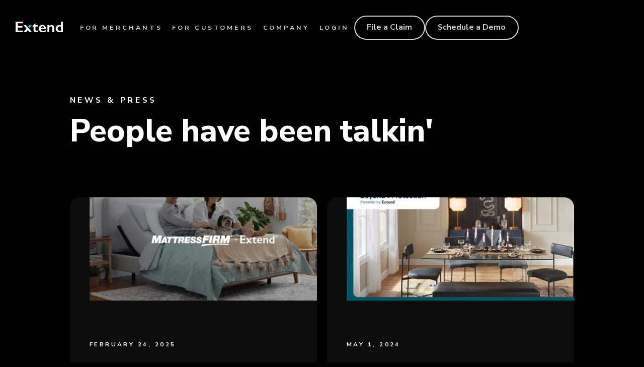

--- FILE ---
content_type: text/html
request_url: https://www.extend.com/press?65fe9d04_page=2
body_size: 22909
content:
<!DOCTYPE html><!-- Last Published: Tue Jan 13 2026 16:29:55 GMT+0000 (Coordinated Universal Time) --><html data-wf-domain="www.extend.com" data-wf-page="65c68949903b3fd12423bb77" data-wf-site="64b98ef5e3c7f7935d50009c" lang="en"><head><meta charset="utf-8"/><title>News &amp; Press | Extend</title><meta content="Extend&#x27;s latest headlines" name="description"/><meta content="News &amp; Press | Extend" property="og:title"/><meta content="Extend&#x27;s latest headlines" property="og:description"/><meta content="News &amp; Press | Extend" property="twitter:title"/><meta content="Extend&#x27;s latest headlines" property="twitter:description"/><meta property="og:type" content="website"/><meta content="summary_large_image" name="twitter:card"/><meta content="width=device-width, initial-scale=1" name="viewport"/><link href="https://cdn.prod.website-files.com/64b98ef5e3c7f7935d50009c/css/extend-v2.shared.4877aab12.min.css" rel="stylesheet" type="text/css" integrity="sha384-SHeqsSaxqxTwnyWeCmp+ECLw98xpBeHnAlMv98GbBMlJaD/mGJnae44DvqMqb5Xw" crossorigin="anonymous"/><link href="https://fonts.googleapis.com" rel="preconnect"/><link href="https://fonts.gstatic.com" rel="preconnect" crossorigin="anonymous"/><script src="https://ajax.googleapis.com/ajax/libs/webfont/1.6.26/webfont.js" type="text/javascript"></script><script type="text/javascript">WebFont.load({  google: {    families: ["Nunito Sans:regular,500,600,700,800,900"]  }});</script><script type="text/javascript">!function(o,c){var n=c.documentElement,t=" w-mod-";n.className+=t+"js",("ontouchstart"in o||o.DocumentTouch&&c instanceof DocumentTouch)&&(n.className+=t+"touch")}(window,document);</script><link href="https://cdn.prod.website-files.com/64b98ef5e3c7f7935d50009c/64f74dfb46aed5962338284a_favicon_retina.png" rel="shortcut icon" type="image/x-icon"/><link href="https://cdn.prod.website-files.com/64b98ef5e3c7f7935d50009c/64f74e75e3a746cb2bb2e8b0_webclip%201.png" rel="apple-touch-icon"/><link href="https://www.extend.com/press" rel="canonical"/><script async="" src="https://www.googletagmanager.com/gtag/js?id=G-R4F8049MF8"></script><script type="text/javascript">window.dataLayer = window.dataLayer || [];function gtag(){dataLayer.push(arguments);}gtag('set', 'developer_id.dZGVlNj', true);gtag('js', new Date());gtag('config', 'G-R4F8049MF8');</script><META HTTP-EQUIV="Content-type" CONTENT="text/html; charset=UTF-8">
<script async src="https://www.google.com/recaptcha/api.js"></script>   
  
<!-- Google Tag Manager -->
<script>(function(w,d,s,l,i){w[l]=w[l]||[];w[l].push({'gtm.start':
new Date().getTime(),event:'gtm.js'});var f=d.getElementsByTagName(s)[0],
j=d.createElement(s),dl=l!='dataLayer'?'&l='+l:'';j.async=true;j.src=
'https://www.googletagmanager.com/gtm.js?id='+i+dl;f.parentNode.insertBefore(j,f);
})(window,document,'script','dataLayer','GTM-59V95G3');</script>
<!-- End Google Tag Manager -->  

<style>
.ppa_card {
  display: none;
  opacity: 0;
  transform: translateY(2rem);
  transition: opacity 0.3s ease, transform 0.3s ease;
  position: absolute; /* Ensure cards stack on top of each other */
}

.ppa_card.active {
  opacity: 1;
  transform: translateY(0);
  position: relative; /* Show the active card */
}
  
</style>

  
 
    <script>
    var digitalData = {
        "page": {
            "pageInfo" : {
                "pageName": "Home"
                }
            }
    };
    </script>
    <!--/Data Layer-->


  
  
  <!--START Lightbox Javascript-->
<script async type='text/javascript' src='https://www.lightboxcdn.com/vendor/0e56ca88-3188-4eb5-9e41-bd7e461b619c/lightbox_inline.js'></script>
<!--END Lightbox Javascript-->
  
  <meta name="ahrefs-site-verification" content="b1c868b2f063b1006165c6c381accd4dc7b9319a0f52307a96e304de7c53dcd2">
  
<!-- OneTrust Cookies Consent Notice start for www.extend.com -->
        <script src="https://cdn.cookielaw.org/scripttemplates/otSDKStub.js" type="text/javascript" charset="UTF-8" data-domain-script="a6d9a55c-34f0-4c19-a42d-da67c28bc5fe"></script>
        <script type="text/javascript">
            function OptanonWrapper() {}
        </script>
        <!-- End OneTrust Cookies Consent Notice end for www.extend.com -->
        <!-- OneTrust Cookies Show Settings button custom configuration, edit this! -->
        <style>
            #ot-sdk-btn.ot-sdk-show-settings, #ot-sdk-btn.optanon-show-settings {
                border: 0px !important;
                padding: 0px!important;
                font-size: 13px !important;
                background: transparent;
                text-align: left!important;
            }

            #ot-sdk-btn.ot-sdk-show-settings:hover, #ot-sdk-btn.optanon-show-settings:hover {
                color: #fff;
                background-color: transparent !important;
            }
        </style>
<!-- End OneTrust Cookies Show Settings button custom configuration, edit this! --><!-- [Attributes by Finsweet] CMS Load -->
<script async src="https://cdn.jsdelivr.net/npm/@finsweet/attributes-cmsload@1/cmsload.js"></script>

<style>
.lenis.lenis-smooth [data-lenis-prevent] {
  overscroll-behavior: contain;
}

.lenis.lenis-stopped {
  overflow: hidden;
}
</style></head><body><div class="page-wrapper"><div data-animation="default" data-collapse="none" data-duration="400" data-easing="ease" data-easing2="ease" role="banner" class="nav w-nav"><div class="navbar03_container"><a href="/" class="navbar6_logo-link w-nav-brand"><img src="https://cdn.prod.website-files.com/64b98ef5e3c7f7935d50009c/66cf319bf92f5b9598b0601e_Extend_logo%20(1).svg" loading="lazy" alt="" class="navbar6_logo"/></a><nav role="navigation" class="navbar03_menu w-nav-menu"><div class="navbar03_menu-left"><div data-hover="true" data-delay="0" data-asn="or-dd-toggle" class="dropdown w-dropdown"><div class="dropdown-toggle w-dropdown-toggle"><div class="nav_link">for merchants</div></div><nav data-asn="tg-dd-list" class="dropdown-list w-dropdown-list"><div class="dropdown-overflow"><div class="dropdown-inner-shadow"></div><div class="dropdown-bg"><div class="dropdown-bg-full"></div></div><div class="dropdown-list-body"><div class="container"><div class="dropdown-grid resources"><div class="dropdown-column second"><h4 class="navbar_dropdown_col_title">our platform</h4><a href="/platform" class="navbar_dropdown-link w-inline-block"><div class="dropdown_highlight_link is-alt">Platform Overview</div></a><div class="platform_link-holder"><a href="/product-protection" class="platform_link-wrap is-protection w-inline-block"><div class="nav_icon-wrap"><img loading="lazy" src="https://cdn.prod.website-files.com/64b98ef5e3c7f7935d50009c/677c233909460dbd57efdbee_protect_ico.svg" alt=""/></div><div><div class="ppa_nav_card-headline">Protection</div><div class="ppa_nav_card-p is-sm">Coverage for accidents and more</div></div></a><a href="/shipping-protection" class="platform_link-wrap is-shipping w-inline-block"><div class="nav_icon-wrap"><img loading="lazy" src="https://cdn.prod.website-files.com/64b98ef5e3c7f7935d50009c/677ca3ef3f70ff2d1e361f59_ship-ico.svg" alt=""/></div><div><div class="ppa_nav_card-headline">Shipping</div><div class="ppa_nav_card-p is-sm">Protection for loss, damage, and theft</div></div></a><a href="/claims" class="platform_link-wrap is-claims w-inline-block"><div class="nav_icon-wrap"><img loading="lazy" src="https://cdn.prod.website-files.com/64b98ef5e3c7f7935d50009c/6786e7736537616999358afd_icon_claims_white%2Bcolor.svg" alt=""/></div><div><div class="ppa_nav_card-headline">Claims</div><div class="ppa_nav_card-p is-sm">Automated claim support</div></div></a><a href="/fraud" class="platform_link-wrap is-fraud w-inline-block"><div class="nav_icon-wrap"><img loading="lazy" src="https://cdn.prod.website-files.com/64b98ef5e3c7f7935d50009c/6786e7215c6467244c43aea7_icon_fraud_white%2Bcolor.svg" alt=""/></div><div><div class="ppa_nav_card-headline">Fraud</div><div class="ppa_nav_card-p is-sm">AI-powered fraud detection</div></div></a><a href="/returns" class="platform_link-wrap is-returns w-inline-block"><div class="nav_icon-wrap"><img loading="lazy" src="https://cdn.prod.website-files.com/64b98ef5e3c7f7935d50009c/6786e796faf6e48cfb1175a9_icon_returns_white%2Bcolor.svg" alt=""/></div><div><div class="ppa_nav_card-headline">Returns</div><div class="ppa_nav_card-p is-sm">Seamless returns and exchanges</div></div></a></div></div><div class="dropdown-column first"><h4 class="navbar_dropdown_col_title">industries</h4><a href="/merchants/apparel-accessories" class="navbar_dropdown-link w-inline-block"><div class="dropdown_link">Apparel &amp; Accessories</div></a><a href="/merchants/auto" class="navbar_dropdown-link w-inline-block"><div class="dropdown_link">Auto</div></a><a href="/merchants/electronics" class="navbar_dropdown-link w-inline-block"><div class="dropdown_link">Electronics</div></a><a href="/merchants/furniture" class="navbar_dropdown-link w-inline-block"><div class="dropdown_link">Furniture</div></a><a href="/merchants/health-beauty" class="navbar_dropdown-link w-inline-block"><div class="dropdown_link">Health &amp; Beauty</div></a><a href="/merchants/home-fitness" class="navbar_dropdown-link w-inline-block"><div class="dropdown_link">Home Fitness</div></a><a href="/merchants/jewelry" class="navbar_dropdown-link w-inline-block"><div class="dropdown_link">Jewelry</div></a><a href="/merchants/mattress" class="navbar_dropdown-link w-inline-block"><div class="dropdown_link">Mattress</div></a><a href="/merchants/outdoor-recreation" class="navbar_dropdown-link w-inline-block"><div class="dropdown_link">Sports &amp; Outdoor</div></a></div><div class="dropdown-column first"><h4 class="navbar_dropdown_col_title">resources</h4><a href="/articles" class="navbar_dropdown-link w-inline-block"><div class="dropdown_link">Articles</div></a><a href="/merchant-case-studies" class="navbar_dropdown-link w-inline-block"><div class="dropdown_link">Case Studies</div></a><a href="https://comarketing.extend.com/" target="_blank" class="navbar_dropdown-link w-inline-block"><div class="dropdown_link">Marketing Toolkit</div></a><a href="https://docs.extend.com/docs" target="_blank" class="navbar_dropdown-link w-inline-block"><div class="dropdown_link">For Developers</div></a></div><div class="dropdown-column first"><h4 class="navbar_dropdown_col_title">integrations</h4><a href="/partners/bigcommerce" class="navbar_dropdown-link w-inline-block"><div class="dropdown_link">BigCommerce</div></a><a href="/partners/shopify" class="navbar_dropdown-link w-inline-block"><div class="dropdown_link">Shopify</div></a></div></div></div></div><div class="dropdown-footer-full"><div class="dropdown-footer-wrapper"><div class="container"><div class="dropdown-footer"><a href="#" class="dropdown-footer-link">Contactar a Ventas</a><div class="footer-divider"><div class="divider"></div></div><a href="#" class="dropdown-footer-link">Ver Demostración</a><div class="dropdown-footer-copy"><div class="inline-footer">Creado por <a href="https://elpatio.studio" target="_blank" class="footer-copy-link">elpatio.studio</a> con </div><div class="inline-footer svg w-embed"><svg width="18px" height="18px" x="0px" y="0px" viewBox="0 0 400 400">
	<path fill="#222b37" d="M400,200c0,110-90,200-200,200S0,310,0,200S90,0,200,0S400,90,400,200z"/>

	<path fill="white" d="M261,174.3c0,0-17.3,54.2-18.6,58.8c-0.5-4.6-13.1-102-13.1-102c-29.5,0-45.2,20.9-53.5,43.2
	c0,0-21,54.4-22.7,59c-0.1-4.3-3.2-58.4-3.2-58.4c-1.8-27.2-26.6-43.7-46.7-43.7l24.2,147.6c30.9-0.1,47.5-21,56.2-43.2
	c0,0,18.5-48,19.3-50.2c0.2,2.1,13.3,93.4,13.3,93.4c30.9,0,47.6-19.6,56.6-41L316,131.1C285.4,131.1,269.3,152,261,174.3z"/>
</svg></div></div></div></div></div></div></div></nav></div><div data-hover="true" data-delay="0" data-asn="or-dd-toggle" class="dropdown w-dropdown"><div class="dropdown-toggle w-dropdown-toggle"><div class="nav_link">for customers</div></div><nav data-asn="tg-dd-list" class="dropdown-list w-dropdown-list"><div class="dropdown-overflow"><div class="dropdown-inner-shadow"></div><div class="dropdown-bg"><div class="dropdown-bg-full"></div></div><div class="dropdown-list-body"><div class="container"><div class="dropdown-grid resources"><div class="dropdown-column second"><h4 class="navbar_dropdown_col_title">claims</h4><a href="https://customers.extend.com/" target="_blank" class="navbar_dropdown-link w-inline-block"><div class="dropdown_highlight_link">File a Claim</div></a><a href="https://customers.extend.com/login" target="_blank" class="navbar_dropdown-link w-inline-block"><div class="dropdown_highlight_link">Login to MyExtend</div></a></div><div class="dropdown-column first"><h4 class="navbar_dropdown_col_title">get help</h4><a href="/customers" class="navbar_dropdown-link w-inline-block"><div class="dropdown_link">How it Works</div></a><a href="/contact-us" class="navbar_dropdown-link w-inline-block"><div class="dropdown_link">Contact Support</div></a></div></div></div></div><div class="dropdown-footer-full"><div class="dropdown-footer-wrapper"><div class="container"><div class="dropdown-footer"><a href="#" class="dropdown-footer-link">Contactar a Ventas</a><div class="footer-divider"><div class="divider"></div></div><a href="#" class="dropdown-footer-link">Ver Demostración</a><div class="dropdown-footer-copy"><div class="inline-footer">Creado por <a href="https://elpatio.studio" target="_blank" class="footer-copy-link">elpatio.studio</a> con </div><div class="inline-footer svg w-embed"><svg width="18px" height="18px" x="0px" y="0px" viewBox="0 0 400 400">
	<path fill="#222b37" d="M400,200c0,110-90,200-200,200S0,310,0,200S90,0,200,0S400,90,400,200z"/>

	<path fill="white" d="M261,174.3c0,0-17.3,54.2-18.6,58.8c-0.5-4.6-13.1-102-13.1-102c-29.5,0-45.2,20.9-53.5,43.2
	c0,0-21,54.4-22.7,59c-0.1-4.3-3.2-58.4-3.2-58.4c-1.8-27.2-26.6-43.7-46.7-43.7l24.2,147.6c30.9-0.1,47.5-21,56.2-43.2
	c0,0,18.5-48,19.3-50.2c0.2,2.1,13.3,93.4,13.3,93.4c30.9,0,47.6-19.6,56.6-41L316,131.1C285.4,131.1,269.3,152,261,174.3z"/>
</svg></div></div></div></div></div></div></div></nav></div><div data-hover="true" data-delay="0" data-asn="or-dd-toggle" class="dropdown w-dropdown"><div class="dropdown-toggle w-dropdown-toggle"><div class="nav_link">company</div></div><nav data-asn="tg-dd-list" class="dropdown-list w-dropdown-list"><div class="dropdown-overflow"><div class="dropdown-inner-shadow"></div><div class="dropdown-bg"><div class="dropdown-bg-full"></div></div><div class="dropdown-list-body"><div class="container"><div class="dropdown-grid resources"><div class="dropdown-column second"><h4 class="navbar_dropdown_col_title">explore extend</h4><a href="/press" aria-current="page" class="navbar_dropdown-link w-inline-block w--current"><div class="dropdown_highlight_link">News &amp; Press</div></a></div><div class="dropdown-column first"><h4 class="navbar_dropdown_col_title">join us</h4><a href="/careers" class="navbar_dropdown-link w-inline-block"><div class="dropdown_link">Careers</div></a><a href="/life-at-extend" class="navbar_dropdown-link w-inline-block"><div class="dropdown_link">Life at Extend</div></a><a href="/partners" class="navbar_dropdown-link w-inline-block"><div class="dropdown_link">Become a Partner</div></a><a href="/servicer-signup" class="navbar_dropdown-link w-inline-block"><div class="dropdown_link">Become a Service Partner</div></a></div><div class="dropdown-column first"><h4 class="navbar_dropdown_col_title">talk to us</h4><a href="/request-a-demo" class="navbar_dropdown-link w-inline-block"><div class="dropdown_link">Schedule a Demo</div></a><a href="/contact-us" class="navbar_dropdown-link w-inline-block"><div class="dropdown_link">Customer Care</div></a><a href="https://docs.extend.com/docs/request-support-from-extend" target="_blank" class="navbar_dropdown-link w-inline-block"><div class="dropdown_link">Merchant Support</div></a></div></div></div></div><div class="dropdown-footer-full"><div class="dropdown-footer-wrapper"><div class="container"><div class="dropdown-footer"><a href="#" class="dropdown-footer-link">Contactar a Ventas</a><div class="footer-divider"><div class="divider"></div></div><a href="#" class="dropdown-footer-link">Ver Demostración</a><div class="dropdown-footer-copy"><div class="inline-footer">Creado por <a href="https://elpatio.studio" target="_blank" class="footer-copy-link">elpatio.studio</a> con </div><div class="inline-footer svg w-embed"><svg width="18px" height="18px" x="0px" y="0px" viewBox="0 0 400 400">
	<path fill="#222b37" d="M400,200c0,110-90,200-200,200S0,310,0,200S90,0,200,0S400,90,400,200z"/>

	<path fill="white" d="M261,174.3c0,0-17.3,54.2-18.6,58.8c-0.5-4.6-13.1-102-13.1-102c-29.5,0-45.2,20.9-53.5,43.2
	c0,0-21,54.4-22.7,59c-0.1-4.3-3.2-58.4-3.2-58.4c-1.8-27.2-26.6-43.7-46.7-43.7l24.2,147.6c30.9-0.1,47.5-21,56.2-43.2
	c0,0,18.5-48,19.3-50.2c0.2,2.1,13.3,93.4,13.3,93.4c30.9,0,47.6-19.6,56.6-41L316,131.1C285.4,131.1,269.3,152,261,174.3z"/>
</svg></div></div></div></div></div></div></div></nav></div><div data-hover="true" data-delay="0" data-asn="or-dd-toggle" class="dropdown w-dropdown"><div class="dropdown-toggle w-dropdown-toggle"><div class="nav_link">login</div></div><nav data-asn="tg-dd-list" class="dropdown-list w-dropdown-list"><div class="dropdown-overflow"><div class="dropdown-inner-shadow"></div><div class="dropdown-bg"><div class="dropdown-bg-full"></div></div><div class="dropdown-list-body"><div class="container"><div class="dropdown-grid resources"><div class="dropdown-column second"><h4 class="navbar_dropdown_col_title">login</h4><a href="https://customers.extend.com/login" target="_blank" class="navbar_dropdown-link w-inline-block"><div class="dropdown_highlight_link">Customer Login</div></a><a href="https://merchants.extend.com/login" target="_blank" class="navbar_dropdown-link w-inline-block"><div class="dropdown_highlight_link">Merchant Login</div></a></div></div></div></div><div class="dropdown-footer-full"><div class="dropdown-footer-wrapper"><div class="container"><div class="dropdown-footer"><a href="#" class="dropdown-footer-link">Contactar a Ventas</a><div class="footer-divider"><div class="divider"></div></div><a href="#" class="dropdown-footer-link">Ver Demostración</a><div class="dropdown-footer-copy"><div class="inline-footer">Creado por <a href="https://elpatio.studio" target="_blank" class="footer-copy-link">elpatio.studio</a> con </div><div class="inline-footer svg w-embed"><svg width="18px" height="18px" x="0px" y="0px" viewBox="0 0 400 400">
	<path fill="#222b37" d="M400,200c0,110-90,200-200,200S0,310,0,200S90,0,200,0S400,90,400,200z"/>

	<path fill="white" d="M261,174.3c0,0-17.3,54.2-18.6,58.8c-0.5-4.6-13.1-102-13.1-102c-29.5,0-45.2,20.9-53.5,43.2
	c0,0-21,54.4-22.7,59c-0.1-4.3-3.2-58.4-3.2-58.4c-1.8-27.2-26.6-43.7-46.7-43.7l24.2,147.6c30.9-0.1,47.5-21,56.2-43.2
	c0,0,18.5-48,19.3-50.2c0.2,2.1,13.3,93.4,13.3,93.4c30.9,0,47.6-19.6,56.6-41L316,131.1C285.4,131.1,269.3,152,261,174.3z"/>
</svg></div></div></div></div></div></div></div></nav></div></div><div class="navbar6_menu-right"><a href="https://customers.extend.com/" target="_blank" class="button is-outline w-button">File a Claim</a><a href="/request-a-demo" class="button is-outline w-button">Schedule a Demo</a></div></nav><div class="mobile_nav_right"><a data-w-id="ae1334ab-1212-5a16-dce6-7a511fe22e1a" href="#" class="account_login w-inline-block"><div class="account_icon w-embed"><svg width="100%" height="100%" viewBox="0 0 12 12" fill="none" xmlns="http://www.w3.org/2000/svg">
<ellipse cx="6" cy="2.99728" rx="3" ry="2.99728" fill="currentColor"/>
<path d="M12 10.0162C12 12.3753 9.31371 11.974 6 11.974C2.68629 11.974 0 12.3753 0 10.0162C0 7.65707 2.68629 5.74463 6 5.74463C9.31371 5.74463 12 7.65707 12 10.0162Z" fill="currentColor"/>
</svg></div></a><a data-w-id="ae1334ab-1212-5a16-dce6-7a511fe22e1c" href="#" class="mobile_hamburger w-inline-block"><div class="hamburger_icon w-embed"><svg width="100%" height="100%" viewBox="0 0 20 12" fill="none" xmlns="http://www.w3.org/2000/svg">
<rect width="20" height="2" fill="#D3D2D3"/>
<rect y="5" width="20" height="2" fill="#D3D2D3"/>
<rect y="10" width="20" height="2" fill="#D3D2D3"/>
</svg></div></a></div></div></div><div class="mobile_menu"><div data-w-id="1d39433d-1fa4-dbcd-95b8-0ceeb0996505" class="mobile_menu-close"></div><div class="mobile_menu-holder"><div class="mobile_menu-level1"><div class="mobile_menu-top-nav"><a href="/" class="mobile_menu-back">Home</a><div><div class="mobile_nav_right"><a data-w-id="1d39433d-1fa4-dbcd-95b8-0ceeb099650d" href="#" class="w-inline-block"><div class="account_icon w-embed"><svg width="100%" height="100%" viewBox="0 0 12 12" fill="none" xmlns="http://www.w3.org/2000/svg">
<ellipse cx="6" cy="2.99728" rx="3" ry="2.99728" fill="currentColor"/>
<path d="M12 10.0162C12 12.3753 9.31371 11.974 6 11.974C2.68629 11.974 0 12.3753 0 10.0162C0 7.65707 2.68629 5.74463 6 5.74463C9.31371 5.74463 12 7.65707 12 10.0162Z" fill="currentColor"/>
</svg></div></a><a data-w-id="1d39433d-1fa4-dbcd-95b8-0ceeb099650f" href="#" class="mobile_hamburger w-inline-block"><div class="hamburger_icon w-embed"><svg width="16" height="17" viewBox="0 0 16 17" fill="none" xmlns="http://www.w3.org/2000/svg">
<rect x="1.85742" y="0.792969" width="20" height="2" transform="rotate(45 1.85742 0.792969)" fill="white"/>
<rect x="0.443359" y="14.793" width="20" height="2" transform="rotate(-45 0.443359 14.793)" fill="white"/>
</svg></div></a></div></div></div><div class="padding-bottom padding-xlarge"></div><div class="mobile_menu_links-wrap gap"><div class="mobile_menu-link-wrap-group"><div class="mobile_menu-link-title">for merchants</div><div class="padding-bottom padding-xsmall"></div><a data-w-id="1d39433d-1fa4-dbcd-95b8-0ceeb0996517" href="#" class="level-1 level-1-link w-inline-block"><div class="mobile_menu-link">Platform Overview</div><div class="w-embed"><svg width="8" height="12" viewBox="0 0 8 12" fill="none" xmlns="http://www.w3.org/2000/svg">
<path d="M5.6506 6.00005L1.1325 1.48126C0.892791 1.24189 0.892791 0.853261 1.1325 0.613549L1.56631 0.179652C1.80593 -0.0598841 2.19431 -0.0598841 2.43393 0.179652L7.82035 5.56624C8.05988 5.80578 8.05988 6.19424 7.82035 6.43395L2.43393 11.8203C2.19431 12.0599 1.80593 12.0599 1.56631 11.8203L1.1325 11.3865C0.892791 11.1468 0.892791 10.7581 1.1325 10.5188L5.6506 6.00005Z" fill="white"/>
</svg></div></a><a data-w-id="1d39433d-1fa4-dbcd-95b8-0ceeb099651b" href="#" class="level-1 level-1-link w-inline-block"><div class="mobile_menu-link">Industries</div><div class="w-embed"><svg width="8" height="12" viewBox="0 0 8 12" fill="none" xmlns="http://www.w3.org/2000/svg">
<path d="M5.6506 6.00005L1.1325 1.48126C0.892791 1.24189 0.892791 0.853261 1.1325 0.613549L1.56631 0.179652C1.80593 -0.0598841 2.19431 -0.0598841 2.43393 0.179652L7.82035 5.56624C8.05988 5.80578 8.05988 6.19424 7.82035 6.43395L2.43393 11.8203C2.19431 12.0599 1.80593 12.0599 1.56631 11.8203L1.1325 11.3865C0.892791 11.1468 0.892791 10.7581 1.1325 10.5188L5.6506 6.00005Z" fill="white"/>
</svg></div></a><a data-w-id="1d39433d-1fa4-dbcd-95b8-0ceeb099651f" href="#" class="level-1 level-1-link w-inline-block"><div class="mobile_menu-link">Resources</div><div class="w-embed"><svg width="8" height="12" viewBox="0 0 8 12" fill="none" xmlns="http://www.w3.org/2000/svg">
<path d="M5.6506 6.00005L1.1325 1.48126C0.892791 1.24189 0.892791 0.853261 1.1325 0.613549L1.56631 0.179652C1.80593 -0.0598841 2.19431 -0.0598841 2.43393 0.179652L7.82035 5.56624C8.05988 5.80578 8.05988 6.19424 7.82035 6.43395L2.43393 11.8203C2.19431 12.0599 1.80593 12.0599 1.56631 11.8203L1.1325 11.3865C0.892791 11.1468 0.892791 10.7581 1.1325 10.5188L5.6506 6.00005Z" fill="white"/>
</svg></div></a><a data-w-id="1d39433d-1fa4-dbcd-95b8-0ceeb0996523" href="#" class="level-1 level-1-link w-inline-block"><div class="mobile_menu-link">Our Partners</div><div class="w-embed"><svg width="8" height="12" viewBox="0 0 8 12" fill="none" xmlns="http://www.w3.org/2000/svg">
<path d="M5.6506 6.00005L1.1325 1.48126C0.892791 1.24189 0.892791 0.853261 1.1325 0.613549L1.56631 0.179652C1.80593 -0.0598841 2.19431 -0.0598841 2.43393 0.179652L7.82035 5.56624C8.05988 5.80578 8.05988 6.19424 7.82035 6.43395L2.43393 11.8203C2.19431 12.0599 1.80593 12.0599 1.56631 11.8203L1.1325 11.3865C0.892791 11.1468 0.892791 10.7581 1.1325 10.5188L5.6506 6.00005Z" fill="white"/>
</svg></div></a></div><div class="mobile_menu-link-wrap-group"><div class="mobile_menu-link-title">for customers</div><div class="padding-bottom padding-xsmall"></div><a data-w-id="1d39433d-1fa4-dbcd-95b8-0ceeb099652b" href="#" class="level-1 level-1-link w-inline-block"><div class="mobile_menu-link">Claims</div><div class="w-embed"><svg width="8" height="12" viewBox="0 0 8 12" fill="none" xmlns="http://www.w3.org/2000/svg">
<path d="M5.6506 6.00005L1.1325 1.48126C0.892791 1.24189 0.892791 0.853261 1.1325 0.613549L1.56631 0.179652C1.80593 -0.0598841 2.19431 -0.0598841 2.43393 0.179652L7.82035 5.56624C8.05988 5.80578 8.05988 6.19424 7.82035 6.43395L2.43393 11.8203C2.19431 12.0599 1.80593 12.0599 1.56631 11.8203L1.1325 11.3865C0.892791 11.1468 0.892791 10.7581 1.1325 10.5188L5.6506 6.00005Z" fill="white"/>
</svg></div></a><a data-w-id="1d39433d-1fa4-dbcd-95b8-0ceeb099652f" href="#" class="level-1 level-1-link w-inline-block"><div class="mobile_menu-link">Get Help</div><div class="w-embed"><svg width="8" height="12" viewBox="0 0 8 12" fill="none" xmlns="http://www.w3.org/2000/svg">
<path d="M5.6506 6.00005L1.1325 1.48126C0.892791 1.24189 0.892791 0.853261 1.1325 0.613549L1.56631 0.179652C1.80593 -0.0598841 2.19431 -0.0598841 2.43393 0.179652L7.82035 5.56624C8.05988 5.80578 8.05988 6.19424 7.82035 6.43395L2.43393 11.8203C2.19431 12.0599 1.80593 12.0599 1.56631 11.8203L1.1325 11.3865C0.892791 11.1468 0.892791 10.7581 1.1325 10.5188L5.6506 6.00005Z" fill="white"/>
</svg></div></a></div><div class="mobile_menu-link-wrap-group"><div class="mobile_menu-link-title">Company</div><div class="padding-bottom padding-xsmall"></div><a data-w-id="1d39433d-1fa4-dbcd-95b8-0ceeb0996537" href="#" class="level-1 level-1-link w-inline-block"><div class="mobile_menu-link">Explore Extend</div><div class="w-embed"><svg width="8" height="12" viewBox="0 0 8 12" fill="none" xmlns="http://www.w3.org/2000/svg">
<path d="M5.6506 6.00005L1.1325 1.48126C0.892791 1.24189 0.892791 0.853261 1.1325 0.613549L1.56631 0.179652C1.80593 -0.0598841 2.19431 -0.0598841 2.43393 0.179652L7.82035 5.56624C8.05988 5.80578 8.05988 6.19424 7.82035 6.43395L2.43393 11.8203C2.19431 12.0599 1.80593 12.0599 1.56631 11.8203L1.1325 11.3865C0.892791 11.1468 0.892791 10.7581 1.1325 10.5188L5.6506 6.00005Z" fill="white"/>
</svg></div></a><a data-w-id="1d39433d-1fa4-dbcd-95b8-0ceeb099653b" href="#" class="level-1 level-1-link w-inline-block"><div class="mobile_menu-link">Join Us</div><div class="w-embed"><svg width="8" height="12" viewBox="0 0 8 12" fill="none" xmlns="http://www.w3.org/2000/svg">
<path d="M5.6506 6.00005L1.1325 1.48126C0.892791 1.24189 0.892791 0.853261 1.1325 0.613549L1.56631 0.179652C1.80593 -0.0598841 2.19431 -0.0598841 2.43393 0.179652L7.82035 5.56624C8.05988 5.80578 8.05988 6.19424 7.82035 6.43395L2.43393 11.8203C2.19431 12.0599 1.80593 12.0599 1.56631 11.8203L1.1325 11.3865C0.892791 11.1468 0.892791 10.7581 1.1325 10.5188L5.6506 6.00005Z" fill="white"/>
</svg></div></a><a data-w-id="1d39433d-1fa4-dbcd-95b8-0ceeb099653f" href="#" class="level-1 level-1-link w-inline-block"><div class="mobile_menu-link">Get Help</div><div class="w-embed"><svg width="8" height="12" viewBox="0 0 8 12" fill="none" xmlns="http://www.w3.org/2000/svg">
<path d="M5.6506 6.00005L1.1325 1.48126C0.892791 1.24189 0.892791 0.853261 1.1325 0.613549L1.56631 0.179652C1.80593 -0.0598841 2.19431 -0.0598841 2.43393 0.179652L7.82035 5.56624C8.05988 5.80578 8.05988 6.19424 7.82035 6.43395L2.43393 11.8203C2.19431 12.0599 1.80593 12.0599 1.56631 11.8203L1.1325 11.3865C0.892791 11.1468 0.892791 10.7581 1.1325 10.5188L5.6506 6.00005Z" fill="white"/>
</svg></div></a></div></div><div class="mobile_menu-button-wrap"><a href="https://customers.extend.com/" target="_blank" class="button_primary is-white-outline w-button">File a Claim</a><a href="/request-a-demo" class="button_primary is-white-outline w-button">Schedule a Demo</a></div></div></div><div class="mobile_menu-holder is-level2-merchants"><div class="mobile_menu-level2-merchants"><div class="mobile_menu-top-nav"><a data-w-id="1d39433d-1fa4-dbcd-95b8-0ceeb099654b" href="#" class="mobile_menu-back">Back</a><div><div class="mobile_nav_right"><a data-w-id="1d39433d-1fa4-dbcd-95b8-0ceeb099654f" href="#" class="w-inline-block"><div class="account_icon w-embed"><svg width="100%" height="100%" viewBox="0 0 12 12" fill="none" xmlns="http://www.w3.org/2000/svg">
<ellipse cx="6" cy="2.99728" rx="3" ry="2.99728" fill="currentColor"/>
<path d="M12 10.0162C12 12.3753 9.31371 11.974 6 11.974C2.68629 11.974 0 12.3753 0 10.0162C0 7.65707 2.68629 5.74463 6 5.74463C9.31371 5.74463 12 7.65707 12 10.0162Z" fill="currentColor"/>
</svg></div></a><a data-w-id="1d39433d-1fa4-dbcd-95b8-0ceeb0996551" href="#" class="mobile_hamburger w-inline-block"><div class="hamburger_icon w-embed"><svg width="16" height="17" viewBox="0 0 16 17" fill="none" xmlns="http://www.w3.org/2000/svg">
<rect x="1.85742" y="0.792969" width="20" height="2" transform="rotate(45 1.85742 0.792969)" fill="white"/>
<rect x="0.443359" y="14.793" width="20" height="2" transform="rotate(-45 0.443359 14.793)" fill="white"/>
</svg></div></a></div></div></div><div class="padding-bottom padding-huge"></div><div class="mobile_menu_links-wrap"><div class="accordion1_component"><div data-w-id="1d39433d-1fa4-dbcd-95b8-0ceeb0996556" class="accordion1_top"><div class="mobile_menu-link-title">OUR PLATFORM</div></div><div class="accordion1_bottom is-platform"><div class="margin-bottom margin-small"><div class="mobile_menu-link-wrap"><a href="/platform" class="mobile_menu-link w-inline-block"><div>Platform Overview</div></a><div class="platform_link-holder"><a href="/product-protection" class="platform_link-wrap w-inline-block"><div class="nav_icon-wrap"><img loading="lazy" src="https://cdn.prod.website-files.com/64b98ef5e3c7f7935d50009c/677c233909460dbd57efdbee_protect_ico.svg" alt=""/></div><div><div class="ppa_nav_card-headline is-nav">Protection</div><div class="ppa_nav_card-p is-sm">Coverage for accidents and more</div></div></a><a href="/shipping-protection" class="platform_link-wrap w-inline-block"><div class="nav_icon-wrap"><img loading="lazy" src="https://cdn.prod.website-files.com/64b98ef5e3c7f7935d50009c/677ca3ef3f70ff2d1e361f59_ship-ico.svg" alt=""/></div><div><div class="ppa_nav_card-headline is-nav">Shipping</div><div class="ppa_nav_card-p is-sm">Protection for loss, damage, and theft</div></div></a><a href="/claims" class="platform_link-wrap w-inline-block"><div class="nav_icon-wrap"><img loading="lazy" src="https://cdn.prod.website-files.com/64b98ef5e3c7f7935d50009c/6786e7736537616999358afd_icon_claims_white%2Bcolor.svg" alt=""/></div><div><div class="ppa_nav_card-headline is-nav">Claims</div><div class="ppa_nav_card-p is-sm">Automated claim support</div></div></a><a href="/fraud" class="platform_link-wrap w-inline-block"><div class="nav_icon-wrap"><img loading="lazy" src="https://cdn.prod.website-files.com/64b98ef5e3c7f7935d50009c/6786e7215c6467244c43aea7_icon_fraud_white%2Bcolor.svg" alt=""/></div><div><div class="ppa_nav_card-headline is-nav">Fraud</div><div class="ppa_nav_card-p is-sm">AI-powered fraud detection</div></div></a><a href="/returns" class="platform_link-wrap w-inline-block"><div class="nav_icon-wrap"><img loading="lazy" src="https://cdn.prod.website-files.com/64b98ef5e3c7f7935d50009c/6786e796faf6e48cfb1175a9_icon_returns_white%2Bcolor.svg" alt=""/></div><div><div class="ppa_nav_card-headline is-nav">Returns</div><div class="ppa_nav_card-p is-sm">Seamless returns and exchanges</div></div></a></div></div></div></div></div><div class="accordion1_component"><div data-w-id="1d39433d-1fa4-dbcd-95b8-0ceeb0996563" class="accordion1_top"><div class="mobile_menu-link-title">industries</div></div><div class="accordion1_bottom is-industries"><div class="margin-bottom margin-small"><div class="div-block-140"><div class="mobile_menu-link-wrap industries div-block-139"><a href="/merchants/apparel-accessories" class="mobile_menu-link">Apparel &amp; Accessories</a><a href="/merchants/auto" class="mobile_menu-link">Auto</a><a href="/merchants/electronics" class="mobile_menu-link">Electronics</a><a href="/merchants/furniture" class="mobile_menu-link">Furniture</a><a href="/merchants/health-beauty" class="mobile_menu-link">Health &amp; Beauty</a><a href="/merchants/home-fitness" class="mobile_menu-link">Home Fitness</a><a href="/merchants/jewelry" class="mobile_menu-link">Jewelry</a><a href="/merchants/mattress" class="mobile_menu-link">Mattress</a><a href="/merchants/outdoor-recreation" class="mobile_menu-link">Sports &amp; Outdoor</a><a href="/merchants" class="mobile_menu-link">View All</a></div><div class="industries_gradient"></div></div></div></div></div><div class="accordion1_component"><div data-w-id="1d39433d-1fa4-dbcd-95b8-0ceeb0996582" class="accordion1_top"><div class="mobile_menu-link-title">resources</div></div><div class="accordion1_bottom is-resources"><div class="margin-bottom margin-small"><div class="mobile_menu-link-wrap"><a href="/articles" class="mobile_menu-link">Articles</a><a href="/merchant-case-studies" class="mobile_menu-link">Case Studies</a><a href="https://comarketing.extend.com/" target="_blank" class="mobile_menu-link">Marketing Toolkit</a><a href="https://docs.extend.com/docs" target="_blank" class="mobile_menu-link">For Developers</a></div></div></div></div><div class="accordion1_component"><div data-w-id="1d39433d-1fa4-dbcd-95b8-0ceeb0996591" class="accordion1_top"><div class="mobile_menu-link-title">integrations</div></div><div class="accordion1_bottom is-partners"><div class="margin-bottom margin-small"><div class="mobile_menu-link-wrap"><a href="/partners/bigcommerce" class="mobile_menu-link">BigCommerce</a><a href="/partners/shopify" class="mobile_menu-link">Shopify</a></div></div></div></div></div><div class="mobile_menu-button-wrap"><a href="https://customers.extend.com/" target="_blank" class="button_primary is-white-outline w-button">File a Claim</a><a href="/request-a-demo" class="button_primary is-white-outline w-button">Schedule a Demo</a></div></div></div><div class="mobile_menu-holder is-level2-customers"><div class="mobile_menu-level2-merchants"><div class="mobile_menu-top-nav"><a data-w-id="1d39433d-1fa4-dbcd-95b8-0ceeb09965a5" href="#" class="mobile_menu-back">Back</a><div><div class="mobile_nav_right"><a data-w-id="1d39433d-1fa4-dbcd-95b8-0ceeb09965a9" href="#" class="w-inline-block"><div class="account_icon w-embed"><svg width="100%" height="100%" viewBox="0 0 12 12" fill="none" xmlns="http://www.w3.org/2000/svg">
<ellipse cx="6" cy="2.99728" rx="3" ry="2.99728" fill="currentColor"/>
<path d="M12 10.0162C12 12.3753 9.31371 11.974 6 11.974C2.68629 11.974 0 12.3753 0 10.0162C0 7.65707 2.68629 5.74463 6 5.74463C9.31371 5.74463 12 7.65707 12 10.0162Z" fill="currentColor"/>
</svg></div></a><a data-w-id="1d39433d-1fa4-dbcd-95b8-0ceeb09965ab" href="#" class="mobile_hamburger w-inline-block"><div class="hamburger_icon w-embed"><svg width="16" height="17" viewBox="0 0 16 17" fill="none" xmlns="http://www.w3.org/2000/svg">
<rect x="1.85742" y="0.792969" width="20" height="2" transform="rotate(45 1.85742 0.792969)" fill="white"/>
<rect x="0.443359" y="14.793" width="20" height="2" transform="rotate(-45 0.443359 14.793)" fill="white"/>
</svg></div></a></div></div></div><div class="padding-bottom padding-huge"></div><div class="mobile_menu_links-wrap"><div class="accordion1_component"><div data-w-id="1d39433d-1fa4-dbcd-95b8-0ceeb09965b0" class="accordion1_top"><div class="mobile_menu-link-title">claims</div></div><div class="accordion1_bottom is-claims"><div class="margin-bottom margin-small"><div class="mobile_menu-link-wrap"><a href="https://customers.extend.com/" target="_blank" class="mobile_menu-link">File a Claim</a><a href="https://customers.extend.com/login" target="_blank" class="mobile_menu-link">Login to MyExtend</a></div></div></div></div><div class="accordion1_component"><div data-w-id="1d39433d-1fa4-dbcd-95b8-0ceeb09965bb" class="accordion1_top"><div class="mobile_menu-link-title">get help</div></div><div class="accordion1_bottom is-get-help"><div class="margin-bottom margin-small"><div class="mobile_menu-link-wrap"><a href="/customers" class="mobile_menu-link">How it Works</a><a href="/contact-us" class="mobile_menu-link">Contact Support</a></div></div></div></div></div><div class="mobile_menu-button-wrap"><a href="https://customers.extend.com/" target="_blank" class="button_primary is-white-outline w-button">File a Claim</a><a href="/request-a-demo" class="button_primary is-white-outline w-button">Schedule a Demo</a></div></div></div><div class="mobile_menu-holder is-level2-company"><div class="mobile_menu-level2-merchants"><div class="mobile_menu-top-nav"><a data-w-id="1d39433d-1fa4-dbcd-95b8-0ceeb09965d0" href="#" class="mobile_menu-back">Back</a><div><div class="mobile_nav_right"><a data-w-id="1d39433d-1fa4-dbcd-95b8-0ceeb09965d4" href="#" class="w-inline-block"><div class="account_icon w-embed"><svg width="100%" height="100%" viewBox="0 0 12 12" fill="none" xmlns="http://www.w3.org/2000/svg">
<ellipse cx="6" cy="2.99728" rx="3" ry="2.99728" fill="currentColor"/>
<path d="M12 10.0162C12 12.3753 9.31371 11.974 6 11.974C2.68629 11.974 0 12.3753 0 10.0162C0 7.65707 2.68629 5.74463 6 5.74463C9.31371 5.74463 12 7.65707 12 10.0162Z" fill="currentColor"/>
</svg></div></a><a data-w-id="1d39433d-1fa4-dbcd-95b8-0ceeb09965d6" href="#" class="mobile_hamburger w-inline-block"><div class="hamburger_icon w-embed"><svg width="16" height="17" viewBox="0 0 16 17" fill="none" xmlns="http://www.w3.org/2000/svg">
<rect x="1.85742" y="0.792969" width="20" height="2" transform="rotate(45 1.85742 0.792969)" fill="white"/>
<rect x="0.443359" y="14.793" width="20" height="2" transform="rotate(-45 0.443359 14.793)" fill="white"/>
</svg></div></a></div></div></div><div class="padding-bottom padding-huge"></div><div class="mobile_menu_links-wrap"><div class="accordion1_component"><div data-w-id="1d39433d-1fa4-dbcd-95b8-0ceeb09965db" class="accordion1_top"><div class="mobile_menu-link-title">explore extend</div></div><div class="accordion1_bottom is-explore"><div class="margin-bottom margin-small"><div class="mobile_menu-link-wrap"><a href="/press" aria-current="page" class="mobile_menu-link w--current">News &amp; Press</a></div></div></div></div><div class="accordion1_component"><div data-w-id="1d39433d-1fa4-dbcd-95b8-0ceeb09965e4" class="accordion1_top"><div class="mobile_menu-link-title">join us</div></div><div class="accordion1_bottom is-join"><div class="margin-bottom margin-small"><div class="mobile_menu-link-wrap"><a href="/careers" class="mobile_menu-link">Careers</a><a href="/life-at-extend" class="mobile_menu-link">Life at Extend</a><a href="/partners" class="mobile_menu-link">Become a Partner</a><a href="/servicer-signup" class="mobile_menu-link">Become a Service Partner</a></div></div></div></div><div class="accordion1_component"><div data-w-id="1d39433d-1fa4-dbcd-95b8-0ceeb09965f1" class="accordion1_top"><div class="mobile_menu-link-title">get help</div></div><div class="accordion1_bottom is-get-help2"><div class="margin-bottom margin-small"><div class="mobile_menu-link-wrap"><a href="/contact-us" class="mobile_menu-link">Contact Support</a><a href="https://customers.extend.com/" target="_blank" class="mobile_menu-link">Login to MyExtend</a><a href="https://customers.extend.com/" target="_blank" class="mobile_menu-link">File a Claim</a></div></div></div></div></div><div class="mobile_menu-button-wrap"><a href="https://customers.extend.com/" target="_blank" class="button_primary is-white-outline w-button">File a Claim</a><a href="/request-a-demo" class="button_primary is-white-outline w-button">Schedule a Demo</a></div></div></div><div class="mobile_menu-holder is-level2-login"><div class="mobile_menu-level2-merchants"><div class="mobile_menu-top-nav"><a data-w-id="1d39433d-1fa4-dbcd-95b8-0ceeb0996609" href="#" class="mobile_menu-back">Back</a><div><div class="mobile_nav_right"><a href="#" class="w-inline-block"><div class="account_icon w-embed"><svg width="100%" height="100%" viewBox="0 0 12 12" fill="none" xmlns="http://www.w3.org/2000/svg">
<ellipse cx="6" cy="2.99728" rx="3" ry="2.99728" fill="currentColor"/>
<path d="M12 10.0162C12 12.3753 9.31371 11.974 6 11.974C2.68629 11.974 0 12.3753 0 10.0162C0 7.65707 2.68629 5.74463 6 5.74463C9.31371 5.74463 12 7.65707 12 10.0162Z" fill="currentColor"/>
</svg></div></a><a data-w-id="1d39433d-1fa4-dbcd-95b8-0ceeb099660f" href="#" class="mobile_hamburger w-inline-block"><div class="hamburger_icon w-embed"><svg width="16" height="17" viewBox="0 0 16 17" fill="none" xmlns="http://www.w3.org/2000/svg">
<rect x="1.85742" y="0.792969" width="20" height="2" transform="rotate(45 1.85742 0.792969)" fill="white"/>
<rect x="0.443359" y="14.793" width="20" height="2" transform="rotate(-45 0.443359 14.793)" fill="white"/>
</svg></div></a></div></div></div><div class="padding-bottom padding-huge"></div><div class="mobile_menu_links-wrap"><div class="accordion1_component"><div class="accordion1_top"><div class="mobile_menu-link-title">login</div></div><div class="accordion1_bottom"><div class="margin-bottom margin-small"><div class="mobile_menu-button-wrap"><a href="https://customers.extend.com/login" target="_blank" class="button_primary is-white-outline w-button">Customer Login</a><a href="https://merchants.extend.com/login" target="_blank" class="button_primary is-white-outline w-button">Merchant Login</a></div></div></div></div></div></div></div></div><div class="global-styles w-embed"><style>

/* Make text look crisper and more legible in all browsers */
body {
  -webkit-font-smoothing: antialiased;
  -moz-osx-font-smoothing: grayscale;
  font-smoothing: antialiased;
  text-rendering: optimizeLegibility;
}


body.is-menu-open {
  position: fixed;
  width: 100%;
  overflow: hidden;
}



.ppa_navigation-link:hover .ppa_nav-ico {
  opacity: 0;
}

.ppa_navigation-link:hover .ppa_nav-ico-black {
  opacity: 1;
}

.ppa_tab.active .ppa_nav-ico {
  opacity: 0;
}

.ppa_tab.active .ppa_nav-ico-black {
  opacity: 1;
}

/* Mobile CTA Section Background Color Using Props + Attributes */
/* Selector for specific attribute value */
.section_main-cta-mobile[data-bg-color="#FFBA33"] {
  background-color: #FFBA33;
}

.section_main-cta-mobile[data-bg-color="#FF3333"] {
  background-color: #FF3333;
}

.section_main-cta-mobile[data-bg-color="#D357FF"] {
  background-color: #D357FF;
}

.section_main-cta-mobile[data-bg-color="#FF7033"] {
  background-color: #FF7033;
}




/*
body {
	overscolle-behavior: none;
}
*/
.card_grid-link:hover {
	z-index: 10;
}

.card_grid-item:hover {
	z-index: 10;
}

/*
:-moz-selection { color: #00C5FB; background: #000000;}
::selection { color: #00C5FB; background: #000000;}
*/


/* Font Scaling */


  html { font-size: 1rem; }
  @media screen and (max-width:1920px) { html { font-size: 1rem; } }
  @media screen and (max-width:1440px) { html { font-size: calc(0.8126951092611863rem + 0.20811654526534862vw); } }
  @media screen and (max-width:479px) { html { font-size: calc(0.7494769874476988rem + 0.8368200836820083vw); } }






/* Focus state style for keyboard navigation for the focusable elements */
/*
*[tabindex]:focus-visible,
  input[type="file"]:focus-visible {
   outline: 0.125rem solid #4d65ff;
   outline-offset: 0.125rem;
}
*/
/* Get rid of top margin on first element in any rich text element */
.w-richtext > :not(div):first-child, .w-richtext > div:first-child > :first-child {
  margin-top: 0 !important;
}

/* Get rid of bottom margin on last element in any rich text element */
.w-richtext>:last-child, .w-richtext ol li:last-child, .w-richtext ul li:last-child {
	margin-bottom: 0 !important;
}

/* Prevent all click and hover interaction with an element */
.pointer-events-off {
	pointer-events: none;
}

/* Enables all click and hover interaction with an element */
.pointer-events-on {
  pointer-events: auto;
}

/* Create a class of .div-square which maintains a 1:1 dimension of a div */
.div-square::after {
	content: "";
	display: block;
	padding-bottom: 100%;
}

/* Make sure containers never lose their center alignment */
.container-medium,.container-small, .container-large {
	margin-right: auto !important;
  margin-left: auto !important;
}

/* 
Make the following elements inherit typography styles from the parent and not have hardcoded values. 
Important: You will not be able to style for example "All Links" in Designer with this CSS applied.
Uncomment this CSS to use it in the project. Leave this message for future hand-off.
*/
/*
a,
.w-input,
.w-select,
.w-tab-link,
.w-nav-link,
.w-dropdown-btn,
.w-dropdown-toggle,
.w-dropdown-link {
  color: inherit;
  text-decoration: inherit;
  font-size: inherit;
}
*/

/* Apply "..." after 3 lines of text */
.text-style-3lines {
	display: -webkit-box;
	overflow: hidden;
	-webkit-line-clamp: 3;
	-webkit-box-orient: vertical;
}

/* Apply "..." after 2 lines of text */
.text-style-2lines {
	display: -webkit-box;
	overflow: hidden;
	-webkit-line-clamp: 2;
	-webkit-box-orient: vertical;
}

/* Adds inline flex display */
.display-inlineflex {
  display: inline-flex;
}

/* These classes are never overwritten */
.hide {
  display: none !important;
}

@media screen and (max-width: 991px) {
    .hide, .hide-tablet {
        display: none !important;
    }
}
  @media screen and (max-width: 767px) {
    .hide-mobile-landscape{
      display: none !important;
    }
}
  @media screen and (max-width: 479px) {
    .hide-mobile{
      display: none !important;
    }
}
 
.margin-0 {
  margin: 0rem !important;
}
  
.padding-0 {
  padding: 0rem !important;
}

.spacing-clean {
padding: 0rem !important;
margin: 0rem !important;
}

.margin-top {
  margin-right: 0rem !important;
  margin-bottom: 0rem !important;
  margin-left: 0rem !important;
}

.padding-top {
  padding-right: 0rem !important;
  padding-bottom: 0rem !important;
  padding-left: 0rem !important;
}
  
.margin-right {
  margin-top: 0rem !important;
  margin-bottom: 0rem !important;
  margin-left: 0rem !important;
}

.padding-right {
  padding-top: 0rem !important;
  padding-bottom: 0rem !important;
  padding-left: 0rem !important;
}

.margin-bottom {
  margin-top: 0rem !important;
  margin-right: 0rem !important;
  margin-left: 0rem !important;
}

.padding-bottom {
  padding-top: 0rem !important;
  padding-right: 0rem !important;
  padding-left: 0rem !important;
}

.margin-left {
  margin-top: 0rem !important;
  margin-right: 0rem !important;
  margin-bottom: 0rem !important;
}
  
.padding-left {
  padding-top: 0rem !important;
  padding-right: 0rem !important;
  padding-bottom: 0rem !important;
}
  
.margin-horizontal {
  margin-top: 0rem !important;
  margin-bottom: 0rem !important;
}

.padding-horizontal {
  padding-top: 0rem !important;
  padding-bottom: 0rem !important;
}

.margin-vertical {
  margin-right: 0rem !important;
  margin-left: 0rem !important;
}
  
.padding-vertical {
  padding-right: 0rem !important;
  padding-left: 0rem !important;
}

</style></div><div class="main-wrapper"><div class="blue-transition is-rounded"><div class="section_news-press"><div class="padding-global"><div class="padding-bottom padding-xxhuge"></div><div class="container-medium"><div class="subheading">News &amp; Press</div><div class="padding-bottom padding-small"></div><h1>People have been talkin&#x27;</h1><div class="padding-bottom padding-xxlarge"></div><div class="w-dyn-list"><div fs-cmsload-resetix="true" fs-cmsload-element="list" role="list" class="card_grid w-dyn-items"><div id="w-node-_9f505bf4-f663-aec5-0c41-2bc5bd5295ae-2423bb77" role="listitem" class="card_grid-item w-dyn-item"><div class="card_grid-link"><div class="case_study-thumb-img is-news-press"><img alt="" loading="lazy" src="https://cdn.prod.website-files.com/64b98ef5e3c7f7935d5000c2/67bcb7755ed0dcaac63814bf_Mattress%20Firm%20and%20Extend%20Launc%201.2025.avif" sizes="(max-width: 479px) 100vw, (max-width: 767px) 46vw, (max-width: 1279px) 45vw, (max-width: 1439px) 38vw, 502px" srcset="https://cdn.prod.website-files.com/64b98ef5e3c7f7935d5000c2/67bcb7755ed0dcaac63814bf_Mattress%20Firm%20and%20Extend%20Launc%201.2025-p-500.avif 500w, https://cdn.prod.website-files.com/64b98ef5e3c7f7935d5000c2/67bcb7755ed0dcaac63814bf_Mattress%20Firm%20and%20Extend%20Launc%201.2025-p-800.avif 800w, https://cdn.prod.website-files.com/64b98ef5e3c7f7935d5000c2/67bcb7755ed0dcaac63814bf_Mattress%20Firm%20and%20Extend%20Launc%201.2025-p-1080.avif 1080w, https://cdn.prod.website-files.com/64b98ef5e3c7f7935d5000c2/67bcb7755ed0dcaac63814bf_Mattress%20Firm%20and%20Extend%20Launc%201.2025.avif 2400w" class="fill-image"/></div><div class="card_grid-details"><div class="card_grid-subheading">February 24, 2025</div><div class="padding-bottom padding-xxsmall"></div><div class="card_grid-subheading w-dyn-bind-empty"></div><div class="padding-bottom padding-custom4"></div><div class="heading-style-h3">Mattress Firm Launches FirmCare Powered by Extend to Boost Customer Satisfaction</div><div class="padding-bottom padding-medium"></div><div class="learn_more-wrap"><div>Read More</div><div class="w-embed"><svg width="5" height="8" viewBox="0 0 5 8" fill="none" xmlns="http://www.w3.org/2000/svg">
<path d="M3.131 4.00004L0.118934 0.987504C-0.040874 0.82793 -0.040874 0.568841 0.118934 0.409033L0.408139 0.119768C0.567889 -0.0399227 0.826803 -0.0399227 0.986552 0.119768L4.5775 3.71083C4.73719 3.87052 4.73719 4.12949 4.5775 4.2893L0.986552 7.88019C0.826803 8.03994 0.567889 8.03994 0.408139 7.88019L0.118934 7.59098C-0.040874 7.43117 -0.040874 7.17208 0.118934 7.01251L3.131 4.00004Z" fill="currentColor"/>
</svg></div></div></div><a href="#" class="card_grid-external-link w-inline-block w-condition-invisible"></a><a href="/news-press/mattress-firm-launches-firmcare-powered-by-extend" class="card_grid-internal-link w-inline-block"></a></div></div><div id="w-node-_9f505bf4-f663-aec5-0c41-2bc5bd5295ae-2423bb77" role="listitem" class="card_grid-item w-dyn-item"><div class="card_grid-link"><div class="case_study-thumb-img is-news-press"><img alt="" loading="lazy" src="https://cdn.prod.website-files.com/64b98ef5e3c7f7935d5000c2/6631023fba26acafecd9abb9_LinkedIn_Partnership%20Announcement_Extend%2BBBB.jpg" sizes="(max-width: 479px) 100vw, (max-width: 767px) 46vw, (max-width: 1279px) 45vw, (max-width: 1439px) 38vw, 502px" srcset="https://cdn.prod.website-files.com/64b98ef5e3c7f7935d5000c2/6631023fba26acafecd9abb9_LinkedIn_Partnership%20Announcement_Extend%2BBBB-p-500.jpg 500w, https://cdn.prod.website-files.com/64b98ef5e3c7f7935d5000c2/6631023fba26acafecd9abb9_LinkedIn_Partnership%20Announcement_Extend%2BBBB-p-800.jpg 800w, https://cdn.prod.website-files.com/64b98ef5e3c7f7935d5000c2/6631023fba26acafecd9abb9_LinkedIn_Partnership%20Announcement_Extend%2BBBB-p-1080.jpg 1080w, https://cdn.prod.website-files.com/64b98ef5e3c7f7935d5000c2/6631023fba26acafecd9abb9_LinkedIn_Partnership%20Announcement_Extend%2BBBB.jpg 1200w" class="fill-image"/></div><div class="card_grid-details"><div class="card_grid-subheading">May 1, 2024</div><div class="padding-bottom padding-xxsmall"></div><div class="card_grid-subheading w-dyn-bind-empty"></div><div class="padding-bottom padding-custom4"></div><div class="heading-style-h3">Beyond Adds Extend Shipping and Product Protection to Improve Customer Experience and Increase Revenue</div><div class="padding-bottom padding-medium"></div><div class="learn_more-wrap"><div>Read More</div><div class="w-embed"><svg width="5" height="8" viewBox="0 0 5 8" fill="none" xmlns="http://www.w3.org/2000/svg">
<path d="M3.131 4.00004L0.118934 0.987504C-0.040874 0.82793 -0.040874 0.568841 0.118934 0.409033L0.408139 0.119768C0.567889 -0.0399227 0.826803 -0.0399227 0.986552 0.119768L4.5775 3.71083C4.73719 3.87052 4.73719 4.12949 4.5775 4.2893L0.986552 7.88019C0.826803 8.03994 0.567889 8.03994 0.408139 7.88019L0.118934 7.59098C-0.040874 7.43117 -0.040874 7.17208 0.118934 7.01251L3.131 4.00004Z" fill="currentColor"/>
</svg></div></div></div><a href="#" class="card_grid-external-link w-inline-block w-condition-invisible"></a><a href="/news-press/beyond-adds-extend-shipping-and-product-protection" class="card_grid-internal-link w-inline-block"></a></div></div><div id="w-node-_9f505bf4-f663-aec5-0c41-2bc5bd5295ae-2423bb77" role="listitem" class="card_grid-item w-dyn-item"><div class="card_grid-link"><div class="case_study-thumb-img is-news-press"><img alt="" loading="lazy" src="https://cdn.prod.website-files.com/64b98ef5e3c7f7935d5000c2/657ca138b6fa31ee8f4fa2dd_Constellation%20Research%20%7C%20Extend%20Shipping%20Protection%202023.jpg" sizes="(max-width: 479px) 100vw, (max-width: 767px) 46vw, (max-width: 1279px) 45vw, (max-width: 1439px) 38vw, 502px" srcset="https://cdn.prod.website-files.com/64b98ef5e3c7f7935d5000c2/657ca138b6fa31ee8f4fa2dd_Constellation%20Research%20%7C%20Extend%20Shipping%20Protection%202023-p-500.jpg 500w, https://cdn.prod.website-files.com/64b98ef5e3c7f7935d5000c2/657ca138b6fa31ee8f4fa2dd_Constellation%20Research%20%7C%20Extend%20Shipping%20Protection%202023-p-800.jpg 800w, https://cdn.prod.website-files.com/64b98ef5e3c7f7935d5000c2/657ca138b6fa31ee8f4fa2dd_Constellation%20Research%20%7C%20Extend%20Shipping%20Protection%202023-p-1080.jpg 1080w, https://cdn.prod.website-files.com/64b98ef5e3c7f7935d5000c2/657ca138b6fa31ee8f4fa2dd_Constellation%20Research%20%7C%20Extend%20Shipping%20Protection%202023-p-1600.jpg 1600w, https://cdn.prod.website-files.com/64b98ef5e3c7f7935d5000c2/657ca138b6fa31ee8f4fa2dd_Constellation%20Research%20%7C%20Extend%20Shipping%20Protection%202023-p-2000.jpg 2000w, https://cdn.prod.website-files.com/64b98ef5e3c7f7935d5000c2/657ca138b6fa31ee8f4fa2dd_Constellation%20Research%20%7C%20Extend%20Shipping%20Protection%202023-p-2600.jpg 2600w, https://cdn.prod.website-files.com/64b98ef5e3c7f7935d5000c2/657ca138b6fa31ee8f4fa2dd_Constellation%20Research%20%7C%20Extend%20Shipping%20Protection%202023-p-3200.jpg 3200w, https://cdn.prod.website-files.com/64b98ef5e3c7f7935d5000c2/657ca138b6fa31ee8f4fa2dd_Constellation%20Research%20%7C%20Extend%20Shipping%20Protection%202023.jpg 5627w" class="fill-image"/></div><div class="card_grid-details"><div class="card_grid-subheading">December 15, 2023</div><div class="padding-bottom padding-xxsmall"></div><div class="card_grid-subheading">Constellation Research</div><div class="padding-bottom padding-custom4"></div><div class="heading-style-h3">Extend ramps as retailers eye extended warranty, shipping protection</div><div class="padding-bottom padding-medium"></div><div class="learn_more-wrap"><div>Read More</div><div class="w-embed"><svg width="5" height="8" viewBox="0 0 5 8" fill="none" xmlns="http://www.w3.org/2000/svg">
<path d="M3.131 4.00004L0.118934 0.987504C-0.040874 0.82793 -0.040874 0.568841 0.118934 0.409033L0.408139 0.119768C0.567889 -0.0399227 0.826803 -0.0399227 0.986552 0.119768L4.5775 3.71083C4.73719 3.87052 4.73719 4.12949 4.5775 4.2893L0.986552 7.88019C0.826803 8.03994 0.567889 8.03994 0.408139 7.88019L0.118934 7.59098C-0.040874 7.43117 -0.040874 7.17208 0.118934 7.01251L3.131 4.00004Z" fill="currentColor"/>
</svg></div></div></div><a href="#" class="card_grid-external-link w-inline-block w-condition-invisible"></a><a href="/news-press/extend-ramps-as-retailers-eye-extended-warranty-shipping-protection" class="card_grid-internal-link w-inline-block"></a></div></div><div id="w-node-_9f505bf4-f663-aec5-0c41-2bc5bd5295ae-2423bb77" role="listitem" class="card_grid-item w-dyn-item"><div class="card_grid-link"><div class="case_study-thumb-img is-news-press"><img alt="" loading="lazy" src="https://cdn.prod.website-files.com/64b98ef5e3c7f7935d5000c2/656e08211115b599cbfda1a4_Extend%20Casper%20Forbes%20press%2012.23.avif" sizes="(max-width: 479px) 100vw, (max-width: 767px) 46vw, (max-width: 1279px) 45vw, (max-width: 1439px) 38vw, 502px" srcset="https://cdn.prod.website-files.com/64b98ef5e3c7f7935d5000c2/656e08211115b599cbfda1a4_Extend%20Casper%20Forbes%20press%2012.23-p-500.avif 500w, https://cdn.prod.website-files.com/64b98ef5e3c7f7935d5000c2/656e08211115b599cbfda1a4_Extend%20Casper%20Forbes%20press%2012.23-p-800.avif 800w, https://cdn.prod.website-files.com/64b98ef5e3c7f7935d5000c2/656e08211115b599cbfda1a4_Extend%20Casper%20Forbes%20press%2012.23.avif 1568w" class="fill-image"/></div><div class="card_grid-details"><div class="card_grid-subheading">December 4, 2023</div><div class="padding-bottom padding-xxsmall"></div><div class="card_grid-subheading">Forbes</div><div class="padding-bottom padding-custom4"></div><div class="heading-style-h3">Why Casper Changed Extended Warranties and the Impact on Other Brands</div><div class="padding-bottom padding-medium"></div><div class="learn_more-wrap"><div>Read More</div><div class="w-embed"><svg width="5" height="8" viewBox="0 0 5 8" fill="none" xmlns="http://www.w3.org/2000/svg">
<path d="M3.131 4.00004L0.118934 0.987504C-0.040874 0.82793 -0.040874 0.568841 0.118934 0.409033L0.408139 0.119768C0.567889 -0.0399227 0.826803 -0.0399227 0.986552 0.119768L4.5775 3.71083C4.73719 3.87052 4.73719 4.12949 4.5775 4.2893L0.986552 7.88019C0.826803 8.03994 0.567889 8.03994 0.408139 7.88019L0.118934 7.59098C-0.040874 7.43117 -0.040874 7.17208 0.118934 7.01251L3.131 4.00004Z" fill="currentColor"/>
</svg></div></div></div><a href="#" class="card_grid-external-link w-inline-block w-condition-invisible"></a><a href="/news-press/why-casper-changed-extended-warranties-and-the-impact-on-other-brands" class="card_grid-internal-link w-inline-block"></a></div></div><div id="w-node-_9f505bf4-f663-aec5-0c41-2bc5bd5295ae-2423bb77" role="listitem" class="card_grid-item w-dyn-item"><div class="card_grid-link"><div class="case_study-thumb-img is-news-press"><img alt="" loading="lazy" src="https://cdn.prod.website-files.com/64b98ef5e3c7f7935d5000c2/6560da285a6cdd0d568d6615_Extend%20Fast%20Company%20Porch%20Piracy%202023.avif" sizes="(max-width: 479px) 100vw, (max-width: 767px) 46vw, (max-width: 1279px) 45vw, (max-width: 1439px) 38vw, 502px" srcset="https://cdn.prod.website-files.com/64b98ef5e3c7f7935d5000c2/6560da285a6cdd0d568d6615_Extend%20Fast%20Company%20Porch%20Piracy%202023-p-500.avif 500w, https://cdn.prod.website-files.com/64b98ef5e3c7f7935d5000c2/6560da285a6cdd0d568d6615_Extend%20Fast%20Company%20Porch%20Piracy%202023-p-800.avif 800w, https://cdn.prod.website-files.com/64b98ef5e3c7f7935d5000c2/6560da285a6cdd0d568d6615_Extend%20Fast%20Company%20Porch%20Piracy%202023.avif 1404w" class="fill-image"/></div><div class="card_grid-details"><div class="card_grid-subheading">November 24, 2023</div><div class="padding-bottom padding-xxsmall"></div><div class="card_grid-subheading">Fast Company</div><div class="padding-bottom padding-custom4"></div><div class="heading-style-h3">Porch piracy is a $20 billion a year problem. AI provides a solution</div><div class="padding-bottom padding-medium"></div><div class="learn_more-wrap"><div>Read More</div><div class="w-embed"><svg width="5" height="8" viewBox="0 0 5 8" fill="none" xmlns="http://www.w3.org/2000/svg">
<path d="M3.131 4.00004L0.118934 0.987504C-0.040874 0.82793 -0.040874 0.568841 0.118934 0.409033L0.408139 0.119768C0.567889 -0.0399227 0.826803 -0.0399227 0.986552 0.119768L4.5775 3.71083C4.73719 3.87052 4.73719 4.12949 4.5775 4.2893L0.986552 7.88019C0.826803 8.03994 0.567889 8.03994 0.408139 7.88019L0.118934 7.59098C-0.040874 7.43117 -0.040874 7.17208 0.118934 7.01251L3.131 4.00004Z" fill="currentColor"/>
</svg></div></div></div><a href="#" class="card_grid-external-link w-inline-block w-condition-invisible"></a><a href="/news-press/porch-piracy-is-a-20-billion-a-year-problem-ai-provides-a-solution" class="card_grid-internal-link w-inline-block"></a></div></div><div id="w-node-_9f505bf4-f663-aec5-0c41-2bc5bd5295ae-2423bb77" role="listitem" class="card_grid-item w-dyn-item"><div class="card_grid-link"><div class="case_study-thumb-img is-news-press"><img alt="" loading="lazy" src="https://cdn.prod.website-files.com/64b98ef5e3c7f7935d5000c2/6543d473adb8835241a302ed_LinkedIn_Partnership%20Announcement.avif" sizes="(max-width: 479px) 100vw, (max-width: 767px) 46vw, (max-width: 1279px) 45vw, (max-width: 1439px) 38vw, 502px" srcset="https://cdn.prod.website-files.com/64b98ef5e3c7f7935d5000c2/6543d473adb8835241a302ed_LinkedIn_Partnership%20Announcement-p-500.avif 500w, https://cdn.prod.website-files.com/64b98ef5e3c7f7935d5000c2/6543d473adb8835241a302ed_LinkedIn_Partnership%20Announcement-p-800.avif 800w, https://cdn.prod.website-files.com/64b98ef5e3c7f7935d5000c2/6543d473adb8835241a302ed_LinkedIn_Partnership%20Announcement-p-1080.avif 1080w, https://cdn.prod.website-files.com/64b98ef5e3c7f7935d5000c2/6543d473adb8835241a302ed_LinkedIn_Partnership%20Announcement-p-1600.avif 1600w, https://cdn.prod.website-files.com/64b98ef5e3c7f7935d5000c2/6543d473adb8835241a302ed_LinkedIn_Partnership%20Announcement-p-2000.avif 2000w, https://cdn.prod.website-files.com/64b98ef5e3c7f7935d5000c2/6543d473adb8835241a302ed_LinkedIn_Partnership%20Announcement.avif 4800w" class="fill-image"/></div><div class="card_grid-details"><div class="card_grid-subheading">November 2, 2023</div><div class="padding-bottom padding-xxsmall"></div><div class="card_grid-subheading">Athletech News</div><div class="padding-bottom padding-custom4"></div><div class="heading-style-h3">Tonal Is Latest Fit Tech Company To Offer Extend Product Protection</div><div class="padding-bottom padding-medium"></div><div class="learn_more-wrap"><div>Read More</div><div class="w-embed"><svg width="5" height="8" viewBox="0 0 5 8" fill="none" xmlns="http://www.w3.org/2000/svg">
<path d="M3.131 4.00004L0.118934 0.987504C-0.040874 0.82793 -0.040874 0.568841 0.118934 0.409033L0.408139 0.119768C0.567889 -0.0399227 0.826803 -0.0399227 0.986552 0.119768L4.5775 3.71083C4.73719 3.87052 4.73719 4.12949 4.5775 4.2893L0.986552 7.88019C0.826803 8.03994 0.567889 8.03994 0.408139 7.88019L0.118934 7.59098C-0.040874 7.43117 -0.040874 7.17208 0.118934 7.01251L3.131 4.00004Z" fill="currentColor"/>
</svg></div></div></div><a href="#" class="card_grid-external-link w-inline-block w-condition-invisible"></a><a href="/news-press/tonal-is-latest-fit-tech-company-to-offer-extend-product-protection" class="card_grid-internal-link w-inline-block"></a></div></div><div id="w-node-_9f505bf4-f663-aec5-0c41-2bc5bd5295ae-2423bb77" role="listitem" class="card_grid-item w-dyn-item"><div class="card_grid-link"><div class="case_study-thumb-img is-news-press"><img alt="" loading="lazy" src="https://cdn.prod.website-files.com/64b98ef5e3c7f7935d5000c2/6526fbf32c47979e57a0561d_Oura%20and%20Extend%20Product%20Protection%20News%20Article%2010.11.23.avif" sizes="(max-width: 479px) 100vw, (max-width: 767px) 46vw, (max-width: 1279px) 45vw, (max-width: 1439px) 38vw, 502px" srcset="https://cdn.prod.website-files.com/64b98ef5e3c7f7935d5000c2/6526fbf32c47979e57a0561d_Oura%20and%20Extend%20Product%20Protection%20News%20Article%2010.11.23-p-500.avif 500w, https://cdn.prod.website-files.com/64b98ef5e3c7f7935d5000c2/6526fbf32c47979e57a0561d_Oura%20and%20Extend%20Product%20Protection%20News%20Article%2010.11.23.avif 1584w" class="fill-image"/></div><div class="card_grid-details"><div class="card_grid-subheading">October 11, 2023</div><div class="padding-bottom padding-xxsmall"></div><div class="card_grid-subheading">Athletech News</div><div class="padding-bottom padding-custom4"></div><div class="heading-style-h3">Extend Helps Tech Brands Like Oura Do Product Protection Smarter</div><div class="padding-bottom padding-medium"></div><div class="learn_more-wrap"><div>Read More</div><div class="w-embed"><svg width="5" height="8" viewBox="0 0 5 8" fill="none" xmlns="http://www.w3.org/2000/svg">
<path d="M3.131 4.00004L0.118934 0.987504C-0.040874 0.82793 -0.040874 0.568841 0.118934 0.409033L0.408139 0.119768C0.567889 -0.0399227 0.826803 -0.0399227 0.986552 0.119768L4.5775 3.71083C4.73719 3.87052 4.73719 4.12949 4.5775 4.2893L0.986552 7.88019C0.826803 8.03994 0.567889 8.03994 0.408139 7.88019L0.118934 7.59098C-0.040874 7.43117 -0.040874 7.17208 0.118934 7.01251L3.131 4.00004Z" fill="currentColor"/>
</svg></div></div></div><a href="#" class="card_grid-external-link w-inline-block w-condition-invisible"></a><a href="/news-press/extend-helps-tech-brands-like-oura-do-product-protection-smarter" class="card_grid-internal-link w-inline-block"></a></div></div><div id="w-node-_9f505bf4-f663-aec5-0c41-2bc5bd5295ae-2423bb77" role="listitem" class="card_grid-item w-dyn-item"><div class="card_grid-link"><div class="case_study-thumb-img is-news-press"><img alt="" loading="lazy" src="https://cdn.prod.website-files.com/64b98ef5e3c7f7935d5000c2/651eee14d2082cbb72df5a49_Cosmetics%20Design%20article%20on%20Glamnetic%20and%20Extend%20Shipping%20Protection%20Oct.%202023.avif" sizes="(max-width: 479px) 100vw, (max-width: 767px) 46vw, (max-width: 1279px) 45vw, (max-width: 1439px) 38vw, 502px" srcset="https://cdn.prod.website-files.com/64b98ef5e3c7f7935d5000c2/651eee14d2082cbb72df5a49_Cosmetics%20Design%20article%20on%20Glamnetic%20and%20Extend%20Shipping%20Protection%20Oct.%202023-p-500.avif 500w, https://cdn.prod.website-files.com/64b98ef5e3c7f7935d5000c2/651eee14d2082cbb72df5a49_Cosmetics%20Design%20article%20on%20Glamnetic%20and%20Extend%20Shipping%20Protection%20Oct.%202023.avif 726w" class="fill-image"/></div><div class="card_grid-details"><div class="card_grid-subheading">October 5, 2023</div><div class="padding-bottom padding-xxsmall"></div><div class="card_grid-subheading">Cosmetics Design</div><div class="padding-bottom padding-custom4"></div><div class="heading-style-h3">How shipping protection boosted the bottom line for Glamnetic</div><div class="padding-bottom padding-medium"></div><div class="learn_more-wrap"><div>Read More</div><div class="w-embed"><svg width="5" height="8" viewBox="0 0 5 8" fill="none" xmlns="http://www.w3.org/2000/svg">
<path d="M3.131 4.00004L0.118934 0.987504C-0.040874 0.82793 -0.040874 0.568841 0.118934 0.409033L0.408139 0.119768C0.567889 -0.0399227 0.826803 -0.0399227 0.986552 0.119768L4.5775 3.71083C4.73719 3.87052 4.73719 4.12949 4.5775 4.2893L0.986552 7.88019C0.826803 8.03994 0.567889 8.03994 0.408139 7.88019L0.118934 7.59098C-0.040874 7.43117 -0.040874 7.17208 0.118934 7.01251L3.131 4.00004Z" fill="currentColor"/>
</svg></div></div></div><a href="#" class="card_grid-external-link w-inline-block w-condition-invisible"></a><a href="/news-press/how-shipping-protection-boosted-the-bottom-line-for-glamnetic" class="card_grid-internal-link w-inline-block"></a></div></div><div id="w-node-_9f505bf4-f663-aec5-0c41-2bc5bd5295ae-2423bb77" role="listitem" class="card_grid-item w-dyn-item"><div class="card_grid-link"><div class="case_study-thumb-img is-news-press"><img alt="" loading="lazy" src="https://cdn.prod.website-files.com/64b98ef5e3c7f7935d5000c2/64f21be28dd608df0e1a454b_64d270f628812ef1bb1cdf82_WWD%2520Extend%2520Shipping%2520Protection%2520Press%2520Release%2520Image.avif" sizes="(max-width: 479px) 100vw, (max-width: 767px) 46vw, (max-width: 1279px) 45vw, (max-width: 1439px) 38vw, 502px" srcset="https://cdn.prod.website-files.com/64b98ef5e3c7f7935d5000c2/64f21be28dd608df0e1a454b_64d270f628812ef1bb1cdf82_WWD%2520Extend%2520Shipping%2520Protection%2520Press%2520Release%2520Image-p-500.avif 500w, https://cdn.prod.website-files.com/64b98ef5e3c7f7935d5000c2/64f21be28dd608df0e1a454b_64d270f628812ef1bb1cdf82_WWD%2520Extend%2520Shipping%2520Protection%2520Press%2520Release%2520Image-p-800.avif 800w, https://cdn.prod.website-files.com/64b98ef5e3c7f7935d5000c2/64f21be28dd608df0e1a454b_64d270f628812ef1bb1cdf82_WWD%2520Extend%2520Shipping%2520Protection%2520Press%2520Release%2520Image-p-1080.avif 1080w, https://cdn.prod.website-files.com/64b98ef5e3c7f7935d5000c2/64f21be28dd608df0e1a454b_64d270f628812ef1bb1cdf82_WWD%2520Extend%2520Shipping%2520Protection%2520Press%2520Release%2520Image-p-1600.avif 1600w, https://cdn.prod.website-files.com/64b98ef5e3c7f7935d5000c2/64f21be28dd608df0e1a454b_64d270f628812ef1bb1cdf82_WWD%2520Extend%2520Shipping%2520Protection%2520Press%2520Release%2520Image.avif 2048w" class="fill-image"/></div><div class="card_grid-details"><div class="card_grid-subheading">August 1, 2023</div><div class="padding-bottom padding-xxsmall"></div><div class="card_grid-subheading">Women&#x27;s Wear Daily</div><div class="padding-bottom padding-custom4"></div><div class="heading-style-h3">Extend empowers retailers to offer product protection plans that cover stolen deliveries</div><div class="padding-bottom padding-medium"></div><div class="learn_more-wrap"><div>Read More</div><div class="w-embed"><svg width="5" height="8" viewBox="0 0 5 8" fill="none" xmlns="http://www.w3.org/2000/svg">
<path d="M3.131 4.00004L0.118934 0.987504C-0.040874 0.82793 -0.040874 0.568841 0.118934 0.409033L0.408139 0.119768C0.567889 -0.0399227 0.826803 -0.0399227 0.986552 0.119768L4.5775 3.71083C4.73719 3.87052 4.73719 4.12949 4.5775 4.2893L0.986552 7.88019C0.826803 8.03994 0.567889 8.03994 0.408139 7.88019L0.118934 7.59098C-0.040874 7.43117 -0.040874 7.17208 0.118934 7.01251L3.131 4.00004Z" fill="currentColor"/>
</svg></div></div></div><a href="#" class="card_grid-external-link w-inline-block w-condition-invisible"></a><a href="/news-press/wwd-extend-offers-product-protection-plans-that-cover-stolen-deliveries" class="card_grid-internal-link w-inline-block"></a></div></div><div id="w-node-_9f505bf4-f663-aec5-0c41-2bc5bd5295ae-2423bb77" role="listitem" class="card_grid-item w-dyn-item"><div class="card_grid-link"><div class="case_study-thumb-img is-news-press"><img alt="" loading="lazy" src="https://cdn.prod.website-files.com/64b98ef5e3c7f7935d5000c2/64f21bde54cb2f3cd58250ba_6346f236798c944a3f2bcebb_Dufresne-Extend.avif" sizes="(max-width: 479px) 100vw, (max-width: 767px) 46vw, (max-width: 1279px) 45vw, (max-width: 1439px) 38vw, 502px" srcset="https://cdn.prod.website-files.com/64b98ef5e3c7f7935d5000c2/64f21bde54cb2f3cd58250ba_6346f236798c944a3f2bcebb_Dufresne-Extend-p-500.avif 500w, https://cdn.prod.website-files.com/64b98ef5e3c7f7935d5000c2/64f21bde54cb2f3cd58250ba_6346f236798c944a3f2bcebb_Dufresne-Extend.avif 950w" class="fill-image"/></div><div class="card_grid-details"><div class="card_grid-subheading">October 12, 2022</div><div class="padding-bottom padding-xxsmall"></div><div class="card_grid-subheading">Extend</div><div class="padding-bottom padding-custom4"></div><div class="heading-style-h3">Dufresne Improves Guest Experience Through Partnership with Extend, a Digital-first Market Leader in Product Protection Coverage</div><div class="padding-bottom padding-medium"></div><div class="learn_more-wrap"><div>Read More</div><div class="w-embed"><svg width="5" height="8" viewBox="0 0 5 8" fill="none" xmlns="http://www.w3.org/2000/svg">
<path d="M3.131 4.00004L0.118934 0.987504C-0.040874 0.82793 -0.040874 0.568841 0.118934 0.409033L0.408139 0.119768C0.567889 -0.0399227 0.826803 -0.0399227 0.986552 0.119768L4.5775 3.71083C4.73719 3.87052 4.73719 4.12949 4.5775 4.2893L0.986552 7.88019C0.826803 8.03994 0.567889 8.03994 0.408139 7.88019L0.118934 7.59098C-0.040874 7.43117 -0.040874 7.17208 0.118934 7.01251L3.131 4.00004Z" fill="currentColor"/>
</svg></div></div></div><a href="#" class="card_grid-external-link w-inline-block w-condition-invisible"></a><a href="/news-press/dufresne-extend-partnership" class="card_grid-internal-link w-inline-block"></a></div></div><div id="w-node-_9f505bf4-f663-aec5-0c41-2bc5bd5295ae-2423bb77" role="listitem" class="card_grid-item w-dyn-item"><div class="card_grid-link"><div class="case_study-thumb-img is-news-press"><img alt="" loading="lazy" src="https://cdn.prod.website-files.com/64b98ef5e3c7f7935d5000c2/64f21bdff03b72f11b438f67_62e9a1eefd04e8217aef2351_SP-PR-header.avif" sizes="(max-width: 479px) 100vw, (max-width: 767px) 46vw, (max-width: 1279px) 45vw, (max-width: 1439px) 38vw, 502px" srcset="https://cdn.prod.website-files.com/64b98ef5e3c7f7935d5000c2/64f21bdff03b72f11b438f67_62e9a1eefd04e8217aef2351_SP-PR-header-p-500.avif 500w, https://cdn.prod.website-files.com/64b98ef5e3c7f7935d5000c2/64f21bdff03b72f11b438f67_62e9a1eefd04e8217aef2351_SP-PR-header-p-800.avif 800w, https://cdn.prod.website-files.com/64b98ef5e3c7f7935d5000c2/64f21bdff03b72f11b438f67_62e9a1eefd04e8217aef2351_SP-PR-header.avif 1529w" class="fill-image"/></div><div class="card_grid-details"><div class="card_grid-subheading">August 3, 2022</div><div class="padding-bottom padding-xxsmall"></div><div class="card_grid-subheading">Extend</div><div class="padding-bottom padding-custom4"></div><div class="heading-style-h3">Extend Launches Shipping Protection to Further Boost Merchant Profits, Reduce Costs, &amp; Delight Customers</div><div class="padding-bottom padding-medium"></div><div class="learn_more-wrap"><div>Read More</div><div class="w-embed"><svg width="5" height="8" viewBox="0 0 5 8" fill="none" xmlns="http://www.w3.org/2000/svg">
<path d="M3.131 4.00004L0.118934 0.987504C-0.040874 0.82793 -0.040874 0.568841 0.118934 0.409033L0.408139 0.119768C0.567889 -0.0399227 0.826803 -0.0399227 0.986552 0.119768L4.5775 3.71083C4.73719 3.87052 4.73719 4.12949 4.5775 4.2893L0.986552 7.88019C0.826803 8.03994 0.567889 8.03994 0.408139 7.88019L0.118934 7.59098C-0.040874 7.43117 -0.040874 7.17208 0.118934 7.01251L3.131 4.00004Z" fill="currentColor"/>
</svg></div></div></div><a href="#" class="card_grid-external-link w-inline-block w-condition-invisible"></a><a href="/news-press/extend-launches-shipping-protection" class="card_grid-internal-link w-inline-block"></a></div></div><div id="w-node-_9f505bf4-f663-aec5-0c41-2bc5bd5295ae-2423bb77" role="listitem" class="card_grid-item w-dyn-item"><div class="card_grid-link"><div class="case_study-thumb-img is-news-press"><img alt="" loading="lazy" src="https://cdn.prod.website-files.com/64b98ef5e3c7f7935d5000c2/64f21bdee36d8960665d1e24_62a77aec93e88a6b11feca37_48-Extend%2520Achieves%2520%2527Built%2520for%2520NetSuite%2527%2520Status-1200%2520x%2520627.avif" sizes="(max-width: 479px) 100vw, (max-width: 767px) 46vw, (max-width: 1279px) 45vw, (max-width: 1439px) 38vw, 502px" srcset="https://cdn.prod.website-files.com/64b98ef5e3c7f7935d5000c2/64f21bdee36d8960665d1e24_62a77aec93e88a6b11feca37_48-Extend%2520Achieves%2520%2527Built%2520for%2520NetSuite%2527%2520Status-1200%2520x%2520627-p-500.avif 500w, https://cdn.prod.website-files.com/64b98ef5e3c7f7935d5000c2/64f21bdee36d8960665d1e24_62a77aec93e88a6b11feca37_48-Extend%2520Achieves%2520%2527Built%2520for%2520NetSuite%2527%2520Status-1200%2520x%2520627.avif 1200w" class="fill-image"/></div><div class="card_grid-details"><div class="card_grid-subheading">June 14, 2022</div><div class="padding-bottom padding-xxsmall"></div><div class="card_grid-subheading">Extend</div><div class="padding-bottom padding-custom4"></div><div class="heading-style-h3">Extend Achieves “Built for NetSuite” Status</div><div class="padding-bottom padding-medium"></div><div class="learn_more-wrap"><div>Read More</div><div class="w-embed"><svg width="5" height="8" viewBox="0 0 5 8" fill="none" xmlns="http://www.w3.org/2000/svg">
<path d="M3.131 4.00004L0.118934 0.987504C-0.040874 0.82793 -0.040874 0.568841 0.118934 0.409033L0.408139 0.119768C0.567889 -0.0399227 0.826803 -0.0399227 0.986552 0.119768L4.5775 3.71083C4.73719 3.87052 4.73719 4.12949 4.5775 4.2893L0.986552 7.88019C0.826803 8.03994 0.567889 8.03994 0.408139 7.88019L0.118934 7.59098C-0.040874 7.43117 -0.040874 7.17208 0.118934 7.01251L3.131 4.00004Z" fill="currentColor"/>
</svg></div></div></div><a href="#" class="card_grid-external-link w-inline-block w-condition-invisible"></a><a href="/news-press/extend-achieves-built-for-netsuite-status" class="card_grid-internal-link w-inline-block"></a></div></div></div><div role="navigation" aria-label="List" class="w-pagination-wrapper pagination"><div class="padding-bottom padding-large"></div><a fs-cmsload-mode="load-under" href="?1c85545a_page=2&amp;65fe9d04_page=2" aria-label="Next Page" class="w-pagination-next button is-load-more"><div class="w-inline-block">Load More</div></a><link rel="prerender" href="?1c85545a_page=2&amp;65fe9d04_page=2"/><div aria-label="Page 1 of 3" role="heading" class="w-page-count temp-hide">1 / 3</div></div></div><div class="padding-bottom padding-xxlarge"></div></div></div></div><div data-w-id="9f505bf4-f663-aec5-0c41-2bc5bd5295cd" class="section_cta-alt"><div class="section_main-cta-gsap is-case-studies-alt"><div class="padding-bottom padding-xxhuge"></div><div class="cta_content is-case-studies"><div class="text-align-center blue-transition-trigger"><h3 class="cta_headline case-studies-alt">Ready to <span class="text-span-16">get</span> started? </h3><div class="padding-bottom padding-xlarge"></div><a href="/request-a-demo" class="button is-black w-button">Schedule a Demo</a></div></div><div class="padding-bottom padding-xxhuge"></div></div></div></div></div><div class="footer_desktop-mobile-wrap"><footer class="section_footer hide-mobile-portrait not-fixed"><div class="padding-global"><div class="padding-bottom padding-xhuge"></div><div class="container-large"><div class="w-layout-grid footer10_left-wrapper"><div class="footer10_link-list"><a href="/" id="w-node-_9fad89a2-8351-105a-29f6-86d78945627b-89456278" class="footer10_logo-link w-nav-brand"><img src="https://cdn.prod.website-files.com/64b98ef5e3c7f7935d50009c/66cf319bf92f5b9598b0601e_Extend_logo%20(1).svg" loading="lazy" alt="" class="footer_logo"/></a><div class="padding-bottom padding-custom5"></div><div class="footer_cat">company</div><a href="/careers" class="footer_link">Careers</a><a href="/life-at-extend" class="footer_link">Life at Extend</a><a href="/press" aria-current="page" class="footer_link w--current">News &amp; Press</a><div class="padding-bottom padding-large"></div><div class="w-layout-grid footer10_social-list"><a href="https://www.facebook.com/extendprotection" target="_blank" class="footer10_social-link w-inline-block"><div class="social-icon w-embed"><svg width="100%" height="100%" viewBox="0 0 24 24" fill="none" xmlns="http://www.w3.org/2000/svg">
<circle cx="12" cy="13" r="11" fill="currentColor"/>
<path fill-rule="evenodd" clip-rule="evenodd" d="M11.9542 23.9999L11.9649 24H11.9612L11.9542 23.9999ZM12.0388 24H12.0351L12.0458 23.9999L12.0388 24ZM11.9175 23.9997L11.9291 23.9998H11.9224L11.9175 23.9997ZM12.0776 23.9998H12.0709L12.0825 23.9997L12.0776 23.9998ZM11.8822 23.9994L11.8899 23.9995L11.8837 23.9994H11.8822ZM12.1163 23.9994L12.1101 23.9995L12.1178 23.9994H12.1163ZM12.155 23.999L12.1523 23.9991L12.1627 23.9989L12.155 23.999ZM11.8372 23.9989L11.8477 23.9991L11.845 23.999L11.8372 23.9989ZM12.1937 23.9985L12.1874 23.9985L12.2003 23.9984L12.1937 23.9985ZM11.7997 23.9984L11.8126 23.9985L11.8063 23.9985L11.7997 23.9984ZM12.2323 23.9978L12.2238 23.9979L12.2357 23.9977L12.2323 23.9978ZM11.7643 23.9977L11.7762 23.9979L11.7677 23.9978L11.7643 23.9977ZM11.7204 23.9968L11.7309 23.997L11.7291 23.997L11.7204 23.9968ZM12.2709 23.997L12.2691 23.997L12.2796 23.9968L12.2709 23.997ZM11.6819 23.9958L11.6963 23.9962L11.6905 23.9961L11.6819 23.9958ZM12.3095 23.9961L12.3037 23.9962L12.3181 23.9958L12.3095 23.9961ZM12.3481 23.995L12.3387 23.9953L12.3535 23.9949L12.3481 23.995ZM11.6465 23.9949L11.6613 23.9953L11.6519 23.995L11.6465 23.9949ZM11.6128 23.9939L11.6233 23.9942L11.6134 23.9939L11.6043 23.9936L11.6128 23.9939ZM12.3866 23.9939L12.3767 23.9942L12.3872 23.9939L12.3957 23.9936L12.3866 23.9939ZM12.4251 23.9926L12.4199 23.9928L12.436 23.9922L12.4251 23.9926ZM11.564 23.9922L11.5801 23.9928L11.5749 23.9926L11.564 23.9922ZM11.5289 23.9909L11.5458 23.9915L11.5364 23.9912L11.5289 23.9909ZM12.4636 23.9912L12.4542 23.9915L12.4711 23.9909L12.4636 23.9912ZM11.4944 23.9895L11.511 23.9902L11.498 23.9897L11.4944 23.9895ZM12.502 23.9897L12.489 23.9902L12.5056 23.9895L12.502 23.9897ZM11.4461 23.9874L11.4639 23.9882L11.4596 23.988L11.4461 23.9874ZM12.5404 23.988L12.5361 23.9882L12.5539 23.9874L12.5404 23.988ZM11.4115 23.9858L11.43 23.9866L11.4212 23.9863L11.4115 23.9858ZM12.5788 23.9863L12.57 23.9866L12.5885 23.9858L12.5788 23.9863ZM11.3774 23.9841L11.396 23.985L11.3829 23.9844L11.3774 23.9841ZM12.6171 23.9844L12.604 23.985L12.6226 23.9841L12.6171 23.9844ZM12.6555 23.9824L12.6385 23.9833L12.6535 23.9825L12.6713 23.9815L12.6555 23.9824ZM11.3465 23.9825L11.3615 23.9833L11.3445 23.9824L11.3287 23.9815L11.3465 23.9825ZM12.6937 23.9802L12.6862 23.9806L12.7052 23.9796L12.6937 23.9802ZM11.2948 23.9796L11.3138 23.9806L11.3063 23.9802L11.2948 23.9796ZM11.2609 23.9775L11.2799 23.9787L11.268 23.978L11.2609 23.9775ZM12.732 23.978L12.7201 23.9787L12.7391 23.9775L12.732 23.978ZM11.2286 23.9755L11.2457 23.9766L11.2298 23.9756L11.2138 23.9746L11.2286 23.9755ZM12.7702 23.9756L12.7543 23.9766L12.7714 23.9755L12.7862 23.9746L12.7702 23.9756ZM12.8084 23.9731L12.8026 23.9735L12.8208 23.9723L12.8084 23.9731ZM11.1792 23.9723L11.1974 23.9735L11.1916 23.9731L11.1792 23.9723ZM11.1454 23.97L11.1632 23.9712L11.1535 23.9706L11.1454 23.97ZM12.8465 23.9706L12.8368 23.9712L12.8546 23.97L12.8465 23.9706ZM11.1117 23.9676L11.1281 23.9687L11.1154 23.9678L11.1117 23.9676ZM12.8846 23.9678L12.8719 23.9687L12.8883 23.9676L12.8846 23.9678ZM11.0664 23.9641L11.0807 23.9652L11.0773 23.965L11.0664 23.9641ZM12.9227 23.965L12.9193 23.9652L12.9336 23.9641L12.9227 23.965ZM12.9608 23.962L12.9539 23.9625L12.9685 23.9614L12.9608 23.962ZM11.0315 23.9614L11.0461 23.9625L11.0392 23.962L11.0315 23.9614ZM10.9975 23.9586L11.0099 23.9596L11.0012 23.9589L10.9975 23.9586ZM12.9988 23.9589L12.9901 23.9596L13.0025 23.9586L12.9988 23.9589ZM10.9601 23.9555L10.9638 23.9558L10.9632 23.9557L10.9601 23.9555ZM13.0368 23.9557L13.0362 23.9558L13.0399 23.9555L13.0368 23.9557ZM13.0748 23.9524L13.0714 23.9527L13.0799 23.952L13.0748 23.9524ZM10.9201 23.952L10.9286 23.9527L10.9253 23.9524L10.9201 23.952ZM10.885 23.9488L10.8913 23.9494L10.8874 23.949L10.885 23.9488ZM13.1126 23.949L13.1087 23.9494L13.115 23.9488L13.1126 23.949ZM10.125 23.8541C4.3913 22.9529 0 17.9852 0 12C0 5.37703 5.37703 0 12 0C18.623 0 24 5.37703 24 12C24 17.9852 19.6087 22.9529 13.875 23.8541V15.4688H16.6711L17.2031 12H13.875V9.74902C13.875 8.80003 14.3399 7.875 15.8306 7.875H17.3438V4.92188C17.3438 4.92188 15.9705 4.6875 14.6576 4.6875C11.9165 4.6875 10.125 6.34875 10.125 9.35625V12H7.07812V15.4688H10.125V23.8541Z" fill="#333333"/>
</svg></div></a><a href="https://www.instagram.com/helloextend/" target="_blank" class="footer10_social-link w-inline-block"><div class="social-icon w-embed"><svg width="100%" height="100%" viewBox="0 0 25 24" fill="none" xmlns="http://www.w3.org/2000/svg">
<circle cx="13" cy="12" r="11" fill="currentColor"/>
<path fill-rule="evenodd" clip-rule="evenodd" d="M12.6641 0C19.287 0 24.6641 5.37703 24.6641 12C24.6641 18.623 19.287 24 12.6641 24C6.04109 24 0.664062 18.623 0.664062 12C0.664062 5.37703 6.04109 0 12.6641 0ZM12.6641 4.5C10.6272 4.5 10.3718 4.50862 9.57181 4.54514C8.77353 4.58156 8.22833 4.70836 7.75123 4.89375C7.25806 5.08542 6.8398 5.34188 6.42284 5.75883C6.00589 6.17578 5.74944 6.59405 5.55777 7.08722C5.37238 7.56427 5.24562 8.10947 5.20916 8.90775C5.17269 9.70772 5.16406 9.96314 5.16406 12C5.16406 14.0369 5.17269 14.2923 5.20916 15.0922C5.24562 15.8905 5.37238 16.4357 5.55777 16.9128C5.74944 17.406 6.00589 17.8242 6.42284 18.2412C6.8398 18.6582 7.25806 18.9146 7.75123 19.1063C8.22833 19.2916 8.77353 19.4184 9.57181 19.4549C10.3718 19.4914 10.6272 19.5 12.6641 19.5C14.7009 19.5 14.9563 19.4914 15.7563 19.4549C16.5546 19.4184 17.0998 19.2916 17.5768 19.1063C18.07 18.9146 18.4883 18.6582 18.9053 18.2412C19.3222 17.8242 19.5787 17.406 19.7704 16.9128C19.9557 16.4357 20.0825 15.8905 20.1189 15.0922C20.1554 14.2923 20.1641 14.0369 20.1641 12C20.1641 9.96314 20.1554 9.70772 20.1189 8.90775C20.0825 8.10947 19.9557 7.56427 19.7704 7.08722C19.5787 6.59405 19.3222 6.17578 18.9053 5.75883C18.4883 5.34188 18.07 5.08542 17.5768 4.89375C17.0998 4.70836 16.5546 4.58156 15.7563 4.54514C14.9563 4.50862 14.7009 4.5 12.6641 4.5ZM12.6641 5.85136C14.6667 5.85136 14.9038 5.859 15.6947 5.89509C16.426 5.92847 16.823 6.05062 17.0873 6.15333C17.4374 6.28936 17.6873 6.45192 17.9497 6.71438C18.2122 6.97678 18.3747 7.22667 18.5107 7.57673C18.6134 7.84102 18.7356 8.23809 18.769 8.96934C18.8051 9.76022 18.8127 9.99741 18.8127 12C18.8127 14.0026 18.8051 14.2398 18.769 15.0307C18.7356 15.7619 18.6134 16.159 18.5107 16.4233C18.3747 16.7734 18.2122 17.0232 17.9497 17.2856C17.6873 17.5481 17.4374 17.7106 17.0873 17.8467C16.823 17.9494 16.426 18.0716 15.6947 18.1049C14.904 18.141 14.6668 18.1486 12.6641 18.1486C10.6613 18.1486 10.4242 18.141 9.63341 18.1049C8.90216 18.0716 8.50508 17.9494 8.2408 17.8467C7.89069 17.7106 7.64084 17.5481 7.37839 17.2856C7.11594 17.0232 6.95342 16.7734 6.81739 16.4233C6.71469 16.159 6.59248 15.7619 6.55911 15.0307C6.52302 14.2398 6.51542 14.0026 6.51542 12C6.51542 9.99741 6.52302 9.76022 6.55911 8.96934C6.59248 8.23809 6.71469 7.84102 6.81739 7.57673C6.95342 7.22667 7.11594 6.97678 7.37839 6.71438C7.64084 6.45192 7.89069 6.28936 8.2408 6.15333C8.50508 6.05062 8.90216 5.92847 9.63341 5.89509C10.4243 5.859 10.6615 5.85136 12.6641 5.85136ZM12.6641 8.14866C10.537 8.14866 8.81272 9.87295 8.81272 12C8.81272 14.127 10.537 15.8513 12.6641 15.8513C14.7911 15.8513 16.5154 14.127 16.5154 12C16.5154 9.87295 14.7911 8.14866 12.6641 8.14866ZM12.6641 14.5C11.2834 14.5 10.1641 13.3807 10.1641 12C10.1641 10.6193 11.2834 9.50002 12.6641 9.50002C14.0448 9.50002 15.164 10.6193 15.164 12C15.164 13.3807 14.0448 14.5 12.6641 14.5ZM17.5676 7.9965C17.5676 8.49356 17.1646 8.89645 16.6676 8.89645C16.1705 8.89645 15.7676 8.49356 15.7676 7.9965C15.7676 7.49944 16.1705 7.0965 16.6676 7.0965C17.1646 7.0965 17.5676 7.49944 17.5676 7.9965Z" fill="#333333"/>
</svg></div></a><a href="https://www.linkedin.com/company/helloextend" target="_blank" class="footer10_social-link w-inline-block"><div class="social-icon w-embed"><svg width="100%" height="100%" viewBox="0 0 25 24" fill="none" xmlns="http://www.w3.org/2000/svg">
<circle cx="12" cy="12" r="11" fill="currentColor"/>
<path fill-rule="evenodd" clip-rule="evenodd" d="M12.3359 0C18.9589 0 24.3359 5.37703 24.3359 12C24.3359 18.623 18.9589 24 12.3359 24C5.71297 24 0.335938 18.623 0.335938 12C0.335938 5.37703 5.71297 0 12.3359 0ZM8.5842 18.744V9.37266H5.4687V18.744H8.5842ZM19.8164 18.744V13.3699C19.8164 10.4914 18.2795 9.1523 16.23 9.1523C14.5775 9.1523 13.8372 10.0612 13.4227 10.6995V9.37266H10.308C10.3493 10.2519 10.308 18.744 10.308 18.744H13.4227V13.5104C13.4227 13.2302 13.4428 12.9502 13.5254 12.75C13.7502 12.1905 14.2631 11.611 15.1236 11.611C16.2502 11.611 16.7015 12.4707 16.7015 13.7299V18.744H19.8164ZM7.0475 4.85391C5.98156 4.85391 5.28514 5.55469 5.28514 6.4732C5.28514 7.37236 5.96038 8.09245 7.00625 8.09245H7.02636C8.11269 8.09245 8.78886 7.37236 8.78886 6.4732C8.7687 5.55469 8.11273 4.85391 7.0475 4.85391Z" fill="#333333"/>
</svg></div></a><a href="https://twitter.com/helloextend?lang=en" target="_blank" class="footer10_social-link w-inline-block"><div class="social-icon w-embed"><svg width="100%" height="100%" viewBox="0 0 24 25" fill="none" xmlns="http://www.w3.org/2000/svg">
<circle cx="12" cy="12.8965" r="11" fill="currentColor"/>
<path fill-rule="evenodd" clip-rule="evenodd" d="M12 0.896484C18.623 0.896484 24 6.27352 24 12.8965C24 19.5195 18.623 24.8965 12 24.8965C5.37703 24.8965 0 19.5195 0 12.8965C0 6.27352 5.37703 0.896484 12 0.896484ZM9.88636 19.2789C15.1965 19.2789 18.1 14.8787 18.1 11.0653C18.1 10.9396 18.1 10.8139 18.094 10.6941C18.6567 10.287 19.1476 9.77817 19.5368 9.19748C19.0219 9.42497 18.4651 9.58064 17.8785 9.65245C18.4771 9.29325 18.9321 8.73052 19.1476 8.05406C18.5909 8.38331 17.9743 8.62275 17.3157 8.75447C16.7889 8.19173 16.0406 7.84453 15.2085 7.84453C13.616 7.84453 12.3229 9.13762 12.3229 10.7301C12.3229 10.9575 12.3469 11.179 12.4007 11.3886C10.0001 11.2688 7.87486 10.1194 6.45009 8.37131C6.20461 8.79637 6.06094 9.29325 6.06094 9.82008C6.06094 10.8198 6.56981 11.7059 7.34808 12.2207C6.87511 12.2087 6.43209 12.077 6.04298 11.8615V11.8974C6.04298 13.2983 7.03673 14.4597 8.35978 14.7291C8.12034 14.7949 7.86291 14.8309 7.59952 14.8309C7.41389 14.8309 7.23431 14.8129 7.05473 14.777C7.41989 15.9264 8.4855 16.7586 9.74869 16.7825C8.76089 17.5548 7.5157 18.0158 6.1627 18.0158C5.92922 18.0158 5.70173 18.0037 5.47425 17.9738C6.73744 18.8 8.25802 19.2789 9.88636 19.2789Z" fill="#333333"/>
</svg></div></a></div></div><div class="footer10_link-list"><div class="div-block-5"><div class="margin-bottom margin-xsmall"><div class="footer_cat">for customers</div></div><a href="https://customers.extend.com/" target="_blank" class="footer_link">File a Claim</a><a href="https://customers.extend.com/login" target="_blank" class="footer_link">Login to MyExtend</a></div><div class="padding-bottom padding-medium"></div><div class="div-block-5"><div class="margin-bottom margin-xsmall"><div class="footer_cat">for merchants</div></div><a href="/platform" class="footer_link">Our Platform</a><a href="/product-protection" class="footer_link">Protection</a><a href="/shipping-protection" class="footer_link">Shipping</a><a href="/claims" class="footer_link">Claims</a><a href="/fraud" class="footer_link">Fraud</a><a href="/returns" class="footer_link">Returns</a></div></div><div class="footer10_link-list"><div class="div-block-5"><div class="margin-bottom margin-xsmall"><div class="footer_cat">resources &amp; media</div></div><a href="/articles" class="footer_link">Articles</a><a href="/merchant-case-studies" class="footer_link">Case Studies</a><a href="https://comarketing.extend.com/" target="_blank" class="footer_link">Marketing Toolkit</a><a href="https://docs.extend.com/docs" target="_blank" class="footer_link">Developer Docs</a></div><div class="padding-bottom padding-medium"></div><div class="div-block-5"><div class="margin-bottom margin-xsmall"><div class="footer_cat">Partners</div></div><a href="/partners" class="footer_link">Become a Partner</a><a href="/partners/bigcommerce" class="footer_link">BigCommerce</a><a href="/partners/shopify" class="footer_link">Shopify</a></div></div><div id="w-node-_9fad89a2-8351-105a-29f6-86d7894562bc-89456278" class="footer10_link-list"><div class="div-block-5"><div class="margin-bottom margin-xsmall"><div class="footer_cat">support</div></div><a href="/contact-us" class="footer_link">Contact Support</a><a href="/terms" class="footer_link">Terms of Service</a><a href="/privacy" class="footer_link">Privacy Policy</a><a href="/privacy#california-policy" class="footer_link">California Privacy</a></div><div class="padding-bottom padding-custom5"></div><div><a href="https://www.g2.com/products/extend-protection-reviews/reviews" target="_blank" class="w-inline-block"><img src="https://cdn.prod.website-files.com/64b98ef5e3c7f7935d50009c/64b98ef5e3c7f7935d5000d5_g2.png" loading="lazy" alt="G2 ratings"/></a><div class="padding-bottom padding-xsmall"></div><a href="#" class="bbb_link w-inline-block"><div class="bbb_flex"><img src="https://cdn.prod.website-files.com/64b98ef5e3c7f7935d50009c/64b98ef5e3c7f7935d500139_bbb.png" loading="lazy" alt="Better Business Bureau badge"/><img src="https://cdn.prod.website-files.com/64b98ef5e3c7f7935d50009c/64b98ef5e3c7f7935d500138_a%2B.png" loading="lazy" alt="Better Business Bureau badge"/></div></a></div></div></div></div><div class="footer10_bottom-wrapper not-fixed"><div class="w-layout-grid footer10_legal-list"><div id="w-node-_89550e70-a866-ebf8-e058-d96943ce5139-43ce5137" class="footer10_credit-text">© Extend 2025</div><div id="w-node-_89550e70-a866-ebf8-e058-d96943ce513b-43ce5137" class="w-embed"><style>
#ot-sdk-btn {
font-size: 0.875rem;
color: #4f4f4f;
background: none; 
padding: 0;
line-height: 150%;
}
</style>

<!-- OneTrust Cookies Settings button start -->
<button id="ot-sdk-btn" class="ot-sdk-show-settings">Cookie Settings</button>
<!-- OneTrust Cookies Settings button end --></div></div></div><div class="padding-bottom padding-medium"></div></div></footer><div class="section_footer-mobile"><div class="padding-global"><div class="padding-bottom padding-xxhuge"></div><div class="container-large"><div class="div-block-136"><a href="/" class="w-inline-block"><img src="https://cdn.prod.website-files.com/64b98ef5e3c7f7935d50009c/66cf319bf92f5b9598b0601e_Extend_logo%20(1).svg" loading="lazy" alt="" class="footer_logo-mobile"/></a><div class="w-layout-grid footer10_social-list"><a href="https://www.facebook.com/helloextend" target="_blank" class="footer10_social-link w-inline-block"><div class="social-icon w-embed"><svg class="social-ico" width="100%" height="100%" viewBox="0 0 24 25" fill="none" xmlns="http://www.w3.org/2000/svg">
<circle cx="12" cy="12.8965" r="12" fill="currentColor"/>
<path fill-rule="evenodd" clip-rule="evenodd" d="M11.9542 24.8964L11.9649 24.8964H11.9612L11.9542 24.8964ZM12.0388 24.8964H12.0351L12.0458 24.8964L12.0388 24.8964ZM11.9175 24.8962L11.9291 24.8962H11.9224L11.9175 24.8962ZM12.0776 24.8962H12.0709L12.0825 24.8962L12.0776 24.8962ZM11.8822 24.8959L11.8899 24.896L11.8837 24.8959H11.8822ZM12.1163 24.8959L12.1101 24.896L12.1178 24.8959H12.1163ZM12.155 24.8955L12.1523 24.8955L12.1627 24.8954L12.155 24.8955ZM11.8372 24.8954L11.8477 24.8955L11.845 24.8955L11.8372 24.8954ZM12.1937 24.8949L12.1874 24.895L12.2003 24.8948L12.1937 24.8949ZM11.7997 24.8948L11.8126 24.895L11.8063 24.8949L11.7997 24.8948ZM12.2323 24.8943L12.2238 24.8944L12.2357 24.8942L12.2323 24.8943ZM11.7643 24.8942L11.7762 24.8944L11.7677 24.8943L11.7643 24.8942ZM11.7204 24.8933L11.7309 24.8935L11.7291 24.8935L11.7204 24.8933ZM12.2709 24.8935L12.2691 24.8935L12.2796 24.8933L12.2709 24.8935ZM11.6819 24.8923L11.6963 24.8927L11.6905 24.8925L11.6819 24.8923ZM12.3095 24.8925L12.3037 24.8927L12.3181 24.8923L12.3095 24.8925ZM12.3481 24.8915L12.3387 24.8918L12.3535 24.8914L12.3481 24.8915ZM11.6465 24.8914L11.6613 24.8918L11.6519 24.8915L11.6465 24.8914ZM11.6128 24.8903L11.6233 24.8907L11.6134 24.8903L11.6043 24.8901L11.6128 24.8903ZM12.3866 24.8903L12.3767 24.8907L12.3872 24.8903L12.3957 24.8901L12.3866 24.8903ZM12.4251 24.8891L12.4199 24.8893L12.436 24.8887L12.4251 24.8891ZM11.564 24.8887L11.5801 24.8893L11.5749 24.8891L11.564 24.8887ZM11.5289 24.8874L11.5458 24.888L11.5364 24.8877L11.5289 24.8874ZM12.4636 24.8877L12.4542 24.888L12.4711 24.8874L12.4636 24.8877ZM11.4944 24.886L11.511 24.8867L11.498 24.8862L11.4944 24.886ZM12.502 24.8862L12.489 24.8867L12.5056 24.886L12.502 24.8862ZM11.4461 24.8839L11.4639 24.8847L11.4596 24.8845L11.4461 24.8839ZM12.5404 24.8845L12.5361 24.8847L12.5539 24.8839L12.5404 24.8845ZM11.4115 24.8823L11.43 24.8831L11.4212 24.8827L11.4115 24.8823ZM12.5788 24.8827L12.57 24.8831L12.5885 24.8823L12.5788 24.8827ZM11.3774 24.8805L11.396 24.8815L11.3829 24.8809L11.3774 24.8805ZM12.6171 24.8809L12.604 24.8815L12.6226 24.8805L12.6171 24.8809ZM12.6555 24.8789L12.6385 24.8797L12.6535 24.879L12.6713 24.878L12.6555 24.8789ZM11.3465 24.879L11.3615 24.8797L11.3445 24.8789L11.3287 24.878L11.3465 24.879ZM12.6937 24.8767L12.6862 24.8771L12.7052 24.876L12.6937 24.8767ZM11.2948 24.876L11.3138 24.8771L11.3063 24.8767L11.2948 24.876ZM11.2609 24.874L11.2799 24.8752L11.268 24.8745L11.2609 24.874ZM12.732 24.8745L12.7201 24.8752L12.7391 24.874L12.732 24.8745ZM11.2286 24.872L11.2457 24.8731L11.2298 24.8721L11.2138 24.8711L11.2286 24.872ZM12.7702 24.8721L12.7543 24.8731L12.7714 24.872L12.7862 24.8711L12.7702 24.8721ZM12.8084 24.8696L12.8026 24.87L12.8208 24.8688L12.8084 24.8696ZM11.1792 24.8688L11.1974 24.87L11.1916 24.8696L11.1792 24.8688ZM11.1454 24.8664L11.1632 24.8677L11.1535 24.867L11.1454 24.8664ZM12.8465 24.867L12.8368 24.8677L12.8546 24.8664L12.8465 24.867ZM11.1117 24.864L11.1281 24.8652L11.1154 24.8643L11.1117 24.864ZM12.8846 24.8643L12.8719 24.8652L12.8883 24.864L12.8846 24.8643ZM11.0664 24.8606L11.0807 24.8617L11.0773 24.8615L11.0664 24.8606ZM12.9227 24.8615L12.9193 24.8617L12.9336 24.8606L12.9227 24.8615ZM12.9608 24.8585L12.9539 24.859L12.9685 24.8579L12.9608 24.8585ZM11.0315 24.8579L11.0461 24.859L11.0392 24.8585L11.0315 24.8579ZM10.9975 24.8551L11.0099 24.8561L11.0012 24.8554L10.9975 24.8551ZM12.9988 24.8554L12.9901 24.8561L13.0025 24.8551L12.9988 24.8554ZM10.9601 24.852L10.9638 24.8523L10.9632 24.8522L10.9601 24.852ZM13.0368 24.8522L13.0362 24.8523L13.0399 24.852L13.0368 24.8522ZM13.0748 24.8489L13.0714 24.8492L13.0799 24.8484L13.0748 24.8489ZM10.9201 24.8484L10.9286 24.8492L10.9253 24.8489L10.9201 24.8484ZM10.885 24.8453L10.8913 24.8459L10.8874 24.8455L10.885 24.8453ZM13.1126 24.8455L13.1087 24.8459L13.115 24.8453L13.1126 24.8455ZM10.125 24.7506C4.3913 23.8493 0 18.8817 0 12.8965C0 6.27352 5.37703 0.896484 12 0.896484C18.623 0.896484 24 6.27352 24 12.8965C24 18.8817 19.6087 23.8493 13.875 24.7506V16.3652H16.6711L17.2031 12.8965H13.875V10.6455C13.875 9.69652 14.3399 8.77148 15.8306 8.77148H17.3438V5.81836C17.3438 5.81836 15.9705 5.58398 14.6576 5.58398C11.9165 5.58398 10.125 7.24523 10.125 10.2527V12.8965H7.07812V16.3652H10.125V24.7506Z" fill="#333333"/>
</svg></div></a><a href="https://www.instagram.com/helloextend/" target="_blank" class="footer10_social-link w-inline-block"><div class="social-icon w-embed"><svg width="100%" height="100%" viewBox="0 0 25 25" fill="none" xmlns="http://www.w3.org/2000/svg">
<circle cx="12.6667" cy="12.8965" r="11.7188" fill="currentColor"/>
<path fill-rule="evenodd" clip-rule="evenodd" d="M12.6667 0.896484C19.2896 0.896484 24.6667 6.27352 24.6667 12.8965C24.6667 19.5195 19.2896 24.8965 12.6667 24.8965C6.04369 24.8965 0.666656 19.5195 0.666656 12.8965C0.666656 6.27352 6.04369 0.896484 12.6667 0.896484ZM12.6667 5.39648C10.6298 5.39648 10.3744 5.40511 9.57441 5.44162C8.77612 5.47805 8.23092 5.60484 7.75383 5.79023C7.26066 5.98191 6.84239 6.23836 6.42544 6.65531C6.00848 7.07227 5.75203 7.49053 5.56036 7.9837C5.37497 8.46075 5.24822 9.00595 5.21175 9.80423C5.17528 10.6042 5.16666 10.8596 5.16666 12.8965C5.16666 14.9333 5.17528 15.1888 5.21175 15.9887C5.24822 16.787 5.37497 17.3322 5.56036 17.8093C5.75203 18.3024 6.00848 18.7207 6.42544 19.1377C6.84239 19.5547 7.26066 19.8111 7.75383 20.0028C8.23092 20.1881 8.77612 20.3149 9.57441 20.3513C10.3744 20.3879 10.6298 20.3965 12.6667 20.3965C14.7035 20.3965 14.9589 20.3879 15.7589 20.3513C16.5572 20.3149 17.1024 20.1881 17.5794 20.0028C18.0726 19.8111 18.4909 19.5547 18.9079 19.1377C19.3248 18.7207 19.5813 18.3024 19.773 17.8093C19.9583 17.3322 20.0851 16.787 20.1215 15.9887C20.158 15.1888 20.1667 14.9333 20.1667 12.8965C20.1667 10.8596 20.158 10.6042 20.1215 9.80423C20.0851 9.00595 19.9583 8.46075 19.773 7.9837C19.5813 7.49053 19.3248 7.07227 18.9079 6.65531C18.4909 6.23836 18.0726 5.98191 17.5794 5.79023C17.1024 5.60484 16.5572 5.47805 15.7589 5.44162C14.9589 5.40511 14.7035 5.39648 12.6667 5.39648ZM12.6667 6.74784C14.6693 6.74784 14.9064 6.75548 15.6973 6.79158C16.4286 6.82495 16.8256 6.94711 17.0899 7.04981C17.44 7.18584 17.6899 7.34841 17.9523 7.61086C18.2148 7.87327 18.3773 8.12316 18.5133 8.47322C18.616 8.7375 18.7382 9.13458 18.7716 9.86583C18.8077 10.6567 18.8153 10.8939 18.8153 12.8965C18.8153 14.8991 18.8077 15.1363 18.7716 15.9271C18.7382 16.6584 18.616 17.0555 18.5133 17.3197C18.3773 17.6699 18.2148 17.9197 17.9523 18.1821C17.6899 18.4446 17.44 18.6071 17.0899 18.7432C16.8256 18.8459 16.4286 18.9681 15.6973 19.0014C14.9066 19.0375 14.6694 19.0451 12.6667 19.0451C10.6639 19.0451 10.4268 19.0375 9.636 19.0014C8.90475 18.9681 8.50767 18.8459 8.24339 18.7432C7.89328 18.6071 7.64344 18.4446 7.38098 18.1821C7.11853 17.9197 6.95602 17.6699 6.81998 17.3197C6.71728 17.0555 6.59508 16.6584 6.5617 15.9271C6.52561 15.1363 6.51802 14.8991 6.51802 12.8965C6.51802 10.8939 6.52561 10.6567 6.5617 9.86583C6.59508 9.13458 6.71728 8.7375 6.81998 8.47322C6.95602 8.12316 7.11853 7.87327 7.38098 7.61086C7.64344 7.34841 7.89328 7.18584 8.24339 7.04981C8.50767 6.94711 8.90475 6.82495 9.636 6.79158C10.4269 6.75548 10.6641 6.74784 12.6667 6.74784ZM12.6667 9.04514C10.5396 9.04514 8.81531 10.7694 8.81531 12.8965C8.81531 15.0235 10.5396 16.7478 12.6667 16.7478C14.7937 16.7478 16.518 15.0235 16.518 12.8965C16.518 10.7694 14.7937 9.04514 12.6667 9.04514ZM12.6667 15.3965C11.286 15.3965 10.1667 14.2772 10.1667 12.8965C10.1667 11.5158 11.286 10.3965 12.6667 10.3965C14.0474 10.3965 15.1666 11.5158 15.1666 12.8965C15.1666 14.2772 14.0474 15.3965 12.6667 15.3965ZM17.5702 8.89298C17.5702 9.39005 17.1672 9.79294 16.6702 9.79294C16.1731 9.79294 15.7702 9.39005 15.7702 8.89298C15.7702 8.39592 16.1731 7.99298 16.6702 7.99298C17.1672 7.99298 17.5702 8.39592 17.5702 8.89298Z" fill="#333333"/>
</svg></div></a><a href="https://www.linkedin.com/company/helloextend" target="_blank" class="footer10_social-link w-inline-block"><div class="social-icon w-embed"><svg width="100%" height="100%" viewBox="0 0 25 25" fill="none" xmlns="http://www.w3.org/2000/svg">
<circle cx="12.3333" cy="12.8965" r="11.7188" fill="currentColor"/>
<path fill-rule="evenodd" clip-rule="evenodd" d="M12.3333 0.896484C18.9563 0.896484 24.3333 6.27352 24.3333 12.8965C24.3333 19.5195 18.9563 24.8965 12.3333 24.8965C5.71038 24.8965 0.333344 19.5195 0.333344 12.8965C0.333344 6.27352 5.71038 0.896484 12.3333 0.896484ZM8.58161 19.6404V10.2691H5.46611V19.6404H8.58161ZM19.8138 19.6404V14.2664C19.8138 11.3879 18.2769 10.0488 16.2274 10.0488C14.5749 10.0488 13.8346 10.9576 13.4201 11.596V10.2691H10.3054C10.3467 11.1484 10.3054 19.6404 10.3054 19.6404H13.4201V14.4068C13.4201 14.1267 13.4402 13.8467 13.5228 13.6465C13.7476 13.087 14.2605 12.5075 15.121 12.5075C16.2476 12.5075 16.699 13.3672 16.699 14.6264V19.6404H19.8138ZM7.04491 5.75039C5.97897 5.75039 5.28255 6.45117 5.28255 7.36969C5.28255 8.26884 5.95778 8.98894 7.00366 8.98894H7.02377C8.11009 8.98894 8.78627 8.26884 8.78627 7.36969C8.76611 6.45117 8.11014 5.75039 7.04491 5.75039Z" fill="#333333"/>
</svg></div></a><a href="https://twitter.com/helloextend?lang=en" target="_blank" class="footer10_social-link w-inline-block"><div class="social-icon w-embed"><svg width="100%" height="100%" viewBox="0 0 24 25" fill="none" xmlns="http://www.w3.org/2000/svg">
<circle cx="12" cy="12.8965" r="11" fill="currentColor"/>
<path fill-rule="evenodd" clip-rule="evenodd" d="M12 0.896484C18.623 0.896484 24 6.27352 24 12.8965C24 19.5195 18.623 24.8965 12 24.8965C5.37703 24.8965 0 19.5195 0 12.8965C0 6.27352 5.37703 0.896484 12 0.896484ZM9.88636 19.2789C15.1965 19.2789 18.1 14.8787 18.1 11.0653C18.1 10.9396 18.1 10.8139 18.094 10.6941C18.6567 10.287 19.1476 9.77817 19.5368 9.19748C19.0219 9.42497 18.4651 9.58064 17.8785 9.65245C18.4771 9.29325 18.9321 8.73052 19.1476 8.05406C18.5909 8.38331 17.9743 8.62275 17.3157 8.75447C16.7889 8.19173 16.0406 7.84453 15.2085 7.84453C13.616 7.84453 12.3229 9.13762 12.3229 10.7301C12.3229 10.9575 12.3469 11.179 12.4007 11.3886C10.0001 11.2688 7.87486 10.1194 6.45009 8.37131C6.20461 8.79637 6.06094 9.29325 6.06094 9.82008C6.06094 10.8198 6.56981 11.7059 7.34808 12.2207C6.87511 12.2087 6.43209 12.077 6.04298 11.8615V11.8974C6.04298 13.2983 7.03673 14.4597 8.35978 14.7291C8.12034 14.7949 7.86291 14.8309 7.59952 14.8309C7.41389 14.8309 7.23431 14.8129 7.05473 14.777C7.41989 15.9264 8.4855 16.7586 9.74869 16.7825C8.76089 17.5548 7.5157 18.0158 6.1627 18.0158C5.92922 18.0158 5.70173 18.0037 5.47425 17.9738C6.73744 18.8 8.25802 19.2789 9.88636 19.2789Z" fill="#333333"/>
</svg></div></a></div></div><div class="footer_accordion_wrap"><div class="footer_accordion"><div data-w-id="9b729ace-7cec-cb55-25d7-2bcf907cb574" class="accordion2_top footer"><div class="footer_accordion-title">company</div><div class="accordion2_icon footer w-embed"><svg width="100%" height="100%" viewBox="0 0 32 32" fill="none" xmlns="http://www.w3.org/2000/svg">
<path d="M25.3333 15.667V16.3336C25.3333 16.7018 25.0349 17.0003 24.6667 17.0003H17V24.667C17 25.0351 16.7015 25.3336 16.3333 25.3336H15.6667C15.2985 25.3336 15 25.0351 15 24.667V17.0003H7.3333C6.96511 17.0003 6.66663 16.7018 6.66663 16.3336V15.667C6.66663 15.2988 6.96511 15.0003 7.3333 15.0003H15V7.33365C15 6.96546 15.2985 6.66699 15.6667 6.66699H16.3333C16.7015 6.66699 17 6.96546 17 7.33365V15.0003H24.6667C25.0349 15.0003 25.3333 15.2988 25.3333 15.667Z" fill="currentColor"/>
</svg></div></div><div class="accordion2_bottom"><div class="footer_link-wrap"><a href="/careers" class="footer_link">Careers</a><a href="/life-at-extend" class="footer_link">Life at Extend</a><a href="/press" aria-current="page" class="footer_link is-last w--current">News &amp; Press</a></div></div></div><div class="footer_accordion"><div data-w-id="9b729ace-7cec-cb55-25d7-2bcf907cb581" class="accordion2_top footer"><div class="footer_accordion-title">for customers</div><div class="accordion2_icon footer w-embed"><svg width="100%" height="100%" viewBox="0 0 32 32" fill="none" xmlns="http://www.w3.org/2000/svg">
<path d="M25.3333 15.667V16.3336C25.3333 16.7018 25.0349 17.0003 24.6667 17.0003H17V24.667C17 25.0351 16.7015 25.3336 16.3333 25.3336H15.6667C15.2985 25.3336 15 25.0351 15 24.667V17.0003H7.3333C6.96511 17.0003 6.66663 16.7018 6.66663 16.3336V15.667C6.66663 15.2988 6.96511 15.0003 7.3333 15.0003H15V7.33365C15 6.96546 15.2985 6.66699 15.6667 6.66699H16.3333C16.7015 6.66699 17 6.96546 17 7.33365V15.0003H24.6667C25.0349 15.0003 25.3333 15.2988 25.3333 15.667Z" fill="currentColor"/>
</svg></div></div><div class="accordion2_bottom"><div class="footer_link-wrap"><a href="https://customers.extend.com/" target="_blank" class="footer_link">File a Claim</a><a href="https://customers.extend.com/login" target="_blank" class="footer_link is-last">Login to MyExtend</a></div></div></div><div class="footer_accordion"><div data-w-id="9b729ace-7cec-cb55-25d7-2bcf907cb58c" class="accordion2_top footer"><div class="footer_accordion-title">for merchants</div><div class="accordion2_icon footer w-embed"><svg width="100%" height="100%" viewBox="0 0 32 32" fill="none" xmlns="http://www.w3.org/2000/svg">
<path d="M25.3333 15.667V16.3336C25.3333 16.7018 25.0349 17.0003 24.6667 17.0003H17V24.667C17 25.0351 16.7015 25.3336 16.3333 25.3336H15.6667C15.2985 25.3336 15 25.0351 15 24.667V17.0003H7.3333C6.96511 17.0003 6.66663 16.7018 6.66663 16.3336V15.667C6.66663 15.2988 6.96511 15.0003 7.3333 15.0003H15V7.33365C15 6.96546 15.2985 6.66699 15.6667 6.66699H16.3333C16.7015 6.66699 17 6.96546 17 7.33365V15.0003H24.6667C25.0349 15.0003 25.3333 15.2988 25.3333 15.667Z" fill="currentColor"/>
</svg></div></div><div class="accordion2_bottom"><div class="footer_link-wrap"><a href="/platform" class="footer_link">Our Platform</a><a href="/product-protection" class="footer_link">Protection</a><a href="/shipping-protection" class="footer_link is-last">Shipping</a><a href="/claims" class="footer_link is-last">Claims</a><a href="/fraud" class="footer_link is-last">Fraud</a><a href="/returns" class="footer_link is-last">Returns</a></div></div></div><div class="footer_accordion"><div data-w-id="9b729ace-7cec-cb55-25d7-2bcf907cb599" class="accordion2_top footer"><div class="footer_accordion-title">resources &amp; media</div><div class="accordion2_icon footer w-embed"><svg width="100%" height="100%" viewBox="0 0 32 32" fill="none" xmlns="http://www.w3.org/2000/svg">
<path d="M25.3333 15.667V16.3336C25.3333 16.7018 25.0349 17.0003 24.6667 17.0003H17V24.667C17 25.0351 16.7015 25.3336 16.3333 25.3336H15.6667C15.2985 25.3336 15 25.0351 15 24.667V17.0003H7.3333C6.96511 17.0003 6.66663 16.7018 6.66663 16.3336V15.667C6.66663 15.2988 6.96511 15.0003 7.3333 15.0003H15V7.33365C15 6.96546 15.2985 6.66699 15.6667 6.66699H16.3333C16.7015 6.66699 17 6.96546 17 7.33365V15.0003H24.6667C25.0349 15.0003 25.3333 15.2988 25.3333 15.667Z" fill="currentColor"/>
</svg></div></div><div class="accordion2_bottom"><div class="footer_link-wrap"><a href="/articles" class="footer_link">Articles</a><a href="/merchant-case-studies" class="footer_link">Case Studies</a><a href="https://comarketing.extend.com/" target="_blank" class="footer_link">Marketing Toolkit</a><a href="https://docs.extend.com/docs" target="_blank" class="footer_link is-last">Developer Docs</a></div></div></div><div class="footer_accordion"><div data-w-id="9b729ace-7cec-cb55-25d7-2bcf907cb5a8" class="accordion2_top footer"><div class="footer_accordion-title">partners</div><div class="accordion2_icon footer w-embed"><svg width="100%" height="100%" viewBox="0 0 32 32" fill="none" xmlns="http://www.w3.org/2000/svg">
<path d="M25.3333 15.667V16.3336C25.3333 16.7018 25.0349 17.0003 24.6667 17.0003H17V24.667C17 25.0351 16.7015 25.3336 16.3333 25.3336H15.6667C15.2985 25.3336 15 25.0351 15 24.667V17.0003H7.3333C6.96511 17.0003 6.66663 16.7018 6.66663 16.3336V15.667C6.66663 15.2988 6.96511 15.0003 7.3333 15.0003H15V7.33365C15 6.96546 15.2985 6.66699 15.6667 6.66699H16.3333C16.7015 6.66699 17 6.96546 17 7.33365V15.0003H24.6667C25.0349 15.0003 25.3333 15.2988 25.3333 15.667Z" fill="currentColor"/>
</svg></div></div><div class="accordion2_bottom footer"><div class="footer_link-wrap"><a href="#" class="footer_link">Become a Partner</a><a href="/partners/bigcommerce" class="footer_link">BigCommerce</a><a href="/partners/shopify" class="footer_link is-last">Shopify</a></div></div></div><div class="footer_accordion"><div data-w-id="9b729ace-7cec-cb55-25d7-2bcf907cb5b5" class="accordion2_top footer"><div class="footer_accordion-title">support</div><div class="accordion2_icon footer w-embed"><svg width="100%" height="100%" viewBox="0 0 32 32" fill="none" xmlns="http://www.w3.org/2000/svg">
<path d="M25.3333 15.667V16.3336C25.3333 16.7018 25.0349 17.0003 24.6667 17.0003H17V24.667C17 25.0351 16.7015 25.3336 16.3333 25.3336H15.6667C15.2985 25.3336 15 25.0351 15 24.667V17.0003H7.3333C6.96511 17.0003 6.66663 16.7018 6.66663 16.3336V15.667C6.66663 15.2988 6.96511 15.0003 7.3333 15.0003H15V7.33365C15 6.96546 15.2985 6.66699 15.6667 6.66699H16.3333C16.7015 6.66699 17 6.96546 17 7.33365V15.0003H24.6667C25.0349 15.0003 25.3333 15.2988 25.3333 15.667Z" fill="currentColor"/>
</svg></div></div><div class="accordion2_bottom footer"><div class="footer_link-wrap"><a href="/contact-us" class="footer_link">Contact Support</a><a href="/terms" class="footer_link">Terms of Service</a><a href="/privacy" class="footer_link is-last">Privacy Policy</a><a href="/privacy#california-policy" class="footer_link">California Privacy</a></div></div></div><div class="footer_accordion"></div></div><div class="padding-bottom padding-xlarge"></div><div class="g2_bbb-mobile-wrap"><a href="https://www.g2.com/products/extend-protection-reviews/reviews" target="_blank" class="link-block-3 w-inline-block"><img src="https://cdn.prod.website-files.com/64b98ef5e3c7f7935d50009c/64ba86bc3a229411c524ce2e_Mask%20group.png" loading="lazy" alt="G2 Rating badge" class="image-5"/></a><a href="#" class="link-block-2 w-inline-block"><img src="https://cdn.prod.website-files.com/64b98ef5e3c7f7935d50009c/64ba74c50c73018fbbd49264_image%2078.png" loading="lazy" alt="Better Business Bureau badge" class="image-5"/><img src="https://cdn.prod.website-files.com/64b98ef5e3c7f7935d50009c/64ba74ce5b24857b50d846c4_Frame%201427.png" loading="lazy" alt="Better Business Bureau badge"/></a></div><div class="padding-bottom padding-huge"></div><div class="text-align-center"><div class="bottom_bar-text">© Extend 2025</div><div class="spacer-small"></div><div><div class="w-layout-grid flex-horizontal"><a href="/privacy#california-policy" class="bottom_bar-text">California Privacy</a><a href="/privacy" class="bottom_bar-text">Privacy Policy</a></div></div><div class="spacer-small"></div><div class="w-embed"><style>
#ot-sdk-btn {
font-size: 0.875rem;
color: #4f4f4f;
background: none; 
padding: 0;
line-height: 150%;
}
</style>

<!-- OneTrust Cookies Settings button start -->
<button id="ot-sdk-btn" class="ot-sdk-show-settings">Cookie Settings</button>
<!-- OneTrust Cookies Settings button end --></div></div></div><div class="padding-bottom padding-xxhuge"></div></div></div></div></div><script src="https://d3e54v103j8qbb.cloudfront.net/js/jquery-3.5.1.min.dc5e7f18c8.js?site=64b98ef5e3c7f7935d50009c" type="text/javascript" integrity="sha256-9/aliU8dGd2tb6OSsuzixeV4y/faTqgFtohetphbbj0=" crossorigin="anonymous"></script><script src="https://cdn.prod.website-files.com/64b98ef5e3c7f7935d50009c/js/extend-v2.1fda3193.06a64c40e97a6e8c.js" type="text/javascript" integrity="sha384-X6fG+Z24sSU/SqKftu/nSUZ3pkTlu+5T5/8ztIoX+7df8nhzWOHwD/EodXlOXxsQ" crossorigin="anonymous"></script><script src="https://cdn.prod.website-files.com/gsap/3.14.2/gsap.min.js" type="text/javascript"></script><script src="https://cdn.prod.website-files.com/gsap/3.14.2/ScrollTrigger.min.js" type="text/javascript"></script><script src="https://cdn.prod.website-files.com/gsap/3.14.2/SplitText.min.js" type="text/javascript"></script><script src="https://cdn.prod.website-files.com/gsap/3.14.2/Flip.min.js" type="text/javascript"></script><script type="text/javascript">gsap.registerPlugin(ScrollTrigger,SplitText,Flip);</script><!--🤙 JS: Slater.app/5986-->
<script>let v="1.0";document.addEventListener("DOMContentLoaded", function() {function loadextend(e){let t=document.createElement("script");t.setAttribute("src",e),t.setAttribute("type","module"),document.body.appendChild(t),t.addEventListener("load",()=>{console.log("Slater loaded Extend (Slater.app/5986) 🤙")}),t.addEventListener("error",e=>{console.log("Error loading file",e)})}let src=window.location.host.includes("webflow.io")?"https://slater.app/5986.js":"https://assets.slater.app/slater/5986.js?v="+v;loadextend(src);})</script>

<script>

  let bodyScrollDirection;
ScrollTrigger.create({
  trigger: "body",
  start: "top top",
  end: "bottom bottom",
  onUpdate: (self) => {
    if (bodyScrollDirection !== self.direction) {
      bodyScrollDirection = self.direction;
      if (self.direction === 1) {
        // with combo class
        $(".nav").addClass("hidden");
      } else {
        // with combo class
        $(".nav").removeClass("hidden");
      }
    }
  }
});


// Custom arrows for Case Study tabs
var Webflow = Webflow || [];
Webflow.push(function () {
  $(".tabs-wrapper").on("click", ".tab-prev, .tab-next", function () {
    var direction = $(this).hasClass("tab-prev") ? -1 : 1;
    var tablinks = $(this).parent().find(".w-tab-menu");
    var index = tablinks.find(".w--current").index() + direction;
    index = index >= tablinks.children().length ? 0 : index;
    tablinks.find(".w-tab-link").eq(index).trigger("click");
  });
});

</script>





<!-- Start of GA Header Navigation Code -->
<script>
  document.querySelectorAll('.ga-header-click').forEach(function(item) {
    item.addEventListener('click', function(event) {
      ga('send', 'event', {
        eventCategory: 'Header Navigation',
        eventAction: 'click',
        eventLabel: event.currentTarget.href
      })
    })
  })
</script>
<!-- End of GA Header Navigation Code -->

<!-- Google Tag Manager (noscript) -->
<noscript><iframe src="https://www.googletagmanager.com/ns.html?id=GTM-59V95G3"
height="0" width="0" style="display:none;visibility:hidden"></iframe></noscript>
<!-- End Google Tag Manager (noscript) -->

 


<script src="https://cdn.prod.website-files.com/6330c0ebacf06abbc83b6eb3/64104b752e949a0c5bb23809_lenis-offbrand-v1.txt"></script>
</body></html>

--- FILE ---
content_type: text/css
request_url: https://cdn.prod.website-files.com/64b98ef5e3c7f7935d50009c/css/extend-v2.shared.4877aab12.min.css
body_size: 104602
content:
html{-webkit-text-size-adjust:100%;-ms-text-size-adjust:100%;font-family:sans-serif}body{margin:0}article,aside,details,figcaption,figure,footer,header,hgroup,main,menu,nav,section,summary{display:block}audio,canvas,progress,video{vertical-align:baseline;display:inline-block}audio:not([controls]){height:0;display:none}[hidden],template{display:none}a{background-color:#0000}a:active,a:hover{outline:0}abbr[title]{border-bottom:1px dotted}b,strong{font-weight:700}dfn{font-style:italic}h1{margin:.67em 0;font-size:2em}mark{color:#000;background:#ff0}small{font-size:80%}sub,sup{vertical-align:baseline;font-size:75%;line-height:0;position:relative}sup{top:-.5em}sub{bottom:-.25em}img{border:0}svg:not(:root){overflow:hidden}hr{box-sizing:content-box;height:0}pre{overflow:auto}code,kbd,pre,samp{font-family:monospace;font-size:1em}button,input,optgroup,select,textarea{color:inherit;font:inherit;margin:0}button{overflow:visible}button,select{text-transform:none}button,html input[type=button],input[type=reset]{-webkit-appearance:button;cursor:pointer}button[disabled],html input[disabled]{cursor:default}button::-moz-focus-inner,input::-moz-focus-inner{border:0;padding:0}input{line-height:normal}input[type=checkbox],input[type=radio]{box-sizing:border-box;padding:0}input[type=number]::-webkit-inner-spin-button,input[type=number]::-webkit-outer-spin-button{height:auto}input[type=search]{-webkit-appearance:none}input[type=search]::-webkit-search-cancel-button,input[type=search]::-webkit-search-decoration{-webkit-appearance:none}legend{border:0;padding:0}textarea{overflow:auto}optgroup{font-weight:700}table{border-collapse:collapse;border-spacing:0}td,th{padding:0}@font-face{font-family:webflow-icons;src:url([data-uri])format("truetype");font-weight:400;font-style:normal}[class^=w-icon-],[class*=\ w-icon-]{speak:none;font-variant:normal;text-transform:none;-webkit-font-smoothing:antialiased;-moz-osx-font-smoothing:grayscale;font-style:normal;font-weight:400;line-height:1;font-family:webflow-icons!important}.w-icon-slider-right:before{content:""}.w-icon-slider-left:before{content:""}.w-icon-nav-menu:before{content:""}.w-icon-arrow-down:before,.w-icon-dropdown-toggle:before{content:""}.w-icon-file-upload-remove:before{content:""}.w-icon-file-upload-icon:before{content:""}*{box-sizing:border-box}html{height:100%}body{color:#333;background-color:#fff;min-height:100%;margin:0;font-family:Arial,sans-serif;font-size:14px;line-height:20px}img{vertical-align:middle;max-width:100%;display:inline-block}html.w-mod-touch *{background-attachment:scroll!important}.w-block{display:block}.w-inline-block{max-width:100%;display:inline-block}.w-clearfix:before,.w-clearfix:after{content:" ";grid-area:1/1/2/2;display:table}.w-clearfix:after{clear:both}.w-hidden{display:none}.w-button{color:#fff;line-height:inherit;cursor:pointer;background-color:#3898ec;border:0;border-radius:0;padding:9px 15px;text-decoration:none;display:inline-block}input.w-button{-webkit-appearance:button}html[data-w-dynpage] [data-w-cloak]{color:#0000!important}.w-code-block{margin:unset}pre.w-code-block code{all:inherit}.w-optimization{display:contents}.w-webflow-badge,.w-webflow-badge>img{box-sizing:unset;width:unset;height:unset;max-height:unset;max-width:unset;min-height:unset;min-width:unset;margin:unset;padding:unset;float:unset;clear:unset;border:unset;border-radius:unset;background:unset;background-image:unset;background-position:unset;background-size:unset;background-repeat:unset;background-origin:unset;background-clip:unset;background-attachment:unset;background-color:unset;box-shadow:unset;transform:unset;direction:unset;font-family:unset;font-weight:unset;color:unset;font-size:unset;line-height:unset;font-style:unset;font-variant:unset;text-align:unset;letter-spacing:unset;-webkit-text-decoration:unset;text-decoration:unset;text-indent:unset;text-transform:unset;list-style-type:unset;text-shadow:unset;vertical-align:unset;cursor:unset;white-space:unset;word-break:unset;word-spacing:unset;word-wrap:unset;transition:unset}.w-webflow-badge{white-space:nowrap;cursor:pointer;box-shadow:0 0 0 1px #0000001a,0 1px 3px #0000001a;visibility:visible!important;opacity:1!important;z-index:2147483647!important;color:#aaadb0!important;overflow:unset!important;background-color:#fff!important;border-radius:3px!important;width:auto!important;height:auto!important;margin:0!important;padding:6px!important;font-size:12px!important;line-height:14px!important;text-decoration:none!important;display:inline-block!important;position:fixed!important;inset:auto 12px 12px auto!important;transform:none!important}.w-webflow-badge>img{position:unset;visibility:unset!important;opacity:1!important;vertical-align:middle!important;display:inline-block!important}h1,h2,h3,h4,h5,h6{margin-bottom:10px;font-weight:700}h1{margin-top:20px;font-size:38px;line-height:44px}h2{margin-top:20px;font-size:32px;line-height:36px}h3{margin-top:20px;font-size:24px;line-height:30px}h4{margin-top:10px;font-size:18px;line-height:24px}h5{margin-top:10px;font-size:14px;line-height:20px}h6{margin-top:10px;font-size:12px;line-height:18px}p{margin-top:0;margin-bottom:10px}blockquote{border-left:5px solid #e2e2e2;margin:0 0 10px;padding:10px 20px;font-size:18px;line-height:22px}figure{margin:0 0 10px}ul,ol{margin-top:0;margin-bottom:10px;padding-left:40px}.w-list-unstyled{padding-left:0;list-style:none}.w-embed:before,.w-embed:after{content:" ";grid-area:1/1/2/2;display:table}.w-embed:after{clear:both}.w-video{width:100%;padding:0;position:relative}.w-video iframe,.w-video object,.w-video embed{border:none;width:100%;height:100%;position:absolute;top:0;left:0}fieldset{border:0;margin:0;padding:0}button,[type=button],[type=reset]{cursor:pointer;-webkit-appearance:button;border:0}.w-form{margin:0 0 15px}.w-form-done{text-align:center;background-color:#ddd;padding:20px;display:none}.w-form-fail{background-color:#ffdede;margin-top:10px;padding:10px;display:none}label{margin-bottom:5px;font-weight:700;display:block}.w-input,.w-select{color:#333;vertical-align:middle;background-color:#fff;border:1px solid #ccc;width:100%;height:38px;margin-bottom:10px;padding:8px 12px;font-size:14px;line-height:1.42857;display:block}.w-input::placeholder,.w-select::placeholder{color:#999}.w-input:focus,.w-select:focus{border-color:#3898ec;outline:0}.w-input[disabled],.w-select[disabled],.w-input[readonly],.w-select[readonly],fieldset[disabled] .w-input,fieldset[disabled] .w-select{cursor:not-allowed}.w-input[disabled]:not(.w-input-disabled),.w-select[disabled]:not(.w-input-disabled),.w-input[readonly],.w-select[readonly],fieldset[disabled]:not(.w-input-disabled) .w-input,fieldset[disabled]:not(.w-input-disabled) .w-select{background-color:#eee}textarea.w-input,textarea.w-select{height:auto}.w-select{background-color:#f3f3f3}.w-select[multiple]{height:auto}.w-form-label{cursor:pointer;margin-bottom:0;font-weight:400;display:inline-block}.w-radio{margin-bottom:5px;padding-left:20px;display:block}.w-radio:before,.w-radio:after{content:" ";grid-area:1/1/2/2;display:table}.w-radio:after{clear:both}.w-radio-input{float:left;margin:3px 0 0 -20px;line-height:normal}.w-file-upload{margin-bottom:10px;display:block}.w-file-upload-input{opacity:0;z-index:-100;width:.1px;height:.1px;position:absolute;overflow:hidden}.w-file-upload-default,.w-file-upload-uploading,.w-file-upload-success{color:#333;display:inline-block}.w-file-upload-error{margin-top:10px;display:block}.w-file-upload-default.w-hidden,.w-file-upload-uploading.w-hidden,.w-file-upload-error.w-hidden,.w-file-upload-success.w-hidden{display:none}.w-file-upload-uploading-btn{cursor:pointer;background-color:#fafafa;border:1px solid #ccc;margin:0;padding:8px 12px;font-size:14px;font-weight:400;display:flex}.w-file-upload-file{background-color:#fafafa;border:1px solid #ccc;flex-grow:1;justify-content:space-between;margin:0;padding:8px 9px 8px 11px;display:flex}.w-file-upload-file-name{font-size:14px;font-weight:400;display:block}.w-file-remove-link{cursor:pointer;width:auto;height:auto;margin-top:3px;margin-left:10px;padding:3px;display:block}.w-icon-file-upload-remove{margin:auto;font-size:10px}.w-file-upload-error-msg{color:#ea384c;padding:2px 0;display:inline-block}.w-file-upload-info{padding:0 12px;line-height:38px;display:inline-block}.w-file-upload-label{cursor:pointer;background-color:#fafafa;border:1px solid #ccc;margin:0;padding:8px 12px;font-size:14px;font-weight:400;display:inline-block}.w-icon-file-upload-icon,.w-icon-file-upload-uploading{width:20px;margin-right:8px;display:inline-block}.w-icon-file-upload-uploading{height:20px}.w-container{max-width:940px;margin-left:auto;margin-right:auto}.w-container:before,.w-container:after{content:" ";grid-area:1/1/2/2;display:table}.w-container:after{clear:both}.w-container .w-row{margin-left:-10px;margin-right:-10px}.w-row:before,.w-row:after{content:" ";grid-area:1/1/2/2;display:table}.w-row:after{clear:both}.w-row .w-row{margin-left:0;margin-right:0}.w-col{float:left;width:100%;min-height:1px;padding-left:10px;padding-right:10px;position:relative}.w-col .w-col{padding-left:0;padding-right:0}.w-col-1{width:8.33333%}.w-col-2{width:16.6667%}.w-col-3{width:25%}.w-col-4{width:33.3333%}.w-col-5{width:41.6667%}.w-col-6{width:50%}.w-col-7{width:58.3333%}.w-col-8{width:66.6667%}.w-col-9{width:75%}.w-col-10{width:83.3333%}.w-col-11{width:91.6667%}.w-col-12{width:100%}.w-hidden-main{display:none!important}@media screen and (max-width:991px){.w-container{max-width:728px}.w-hidden-main{display:inherit!important}.w-hidden-medium{display:none!important}.w-col-medium-1{width:8.33333%}.w-col-medium-2{width:16.6667%}.w-col-medium-3{width:25%}.w-col-medium-4{width:33.3333%}.w-col-medium-5{width:41.6667%}.w-col-medium-6{width:50%}.w-col-medium-7{width:58.3333%}.w-col-medium-8{width:66.6667%}.w-col-medium-9{width:75%}.w-col-medium-10{width:83.3333%}.w-col-medium-11{width:91.6667%}.w-col-medium-12{width:100%}.w-col-stack{width:100%;left:auto;right:auto}}@media screen and (max-width:767px){.w-hidden-main,.w-hidden-medium{display:inherit!important}.w-hidden-small{display:none!important}.w-row,.w-container .w-row{margin-left:0;margin-right:0}.w-col{width:100%;left:auto;right:auto}.w-col-small-1{width:8.33333%}.w-col-small-2{width:16.6667%}.w-col-small-3{width:25%}.w-col-small-4{width:33.3333%}.w-col-small-5{width:41.6667%}.w-col-small-6{width:50%}.w-col-small-7{width:58.3333%}.w-col-small-8{width:66.6667%}.w-col-small-9{width:75%}.w-col-small-10{width:83.3333%}.w-col-small-11{width:91.6667%}.w-col-small-12{width:100%}}@media screen and (max-width:479px){.w-container{max-width:none}.w-hidden-main,.w-hidden-medium,.w-hidden-small{display:inherit!important}.w-hidden-tiny{display:none!important}.w-col{width:100%}.w-col-tiny-1{width:8.33333%}.w-col-tiny-2{width:16.6667%}.w-col-tiny-3{width:25%}.w-col-tiny-4{width:33.3333%}.w-col-tiny-5{width:41.6667%}.w-col-tiny-6{width:50%}.w-col-tiny-7{width:58.3333%}.w-col-tiny-8{width:66.6667%}.w-col-tiny-9{width:75%}.w-col-tiny-10{width:83.3333%}.w-col-tiny-11{width:91.6667%}.w-col-tiny-12{width:100%}}.w-widget{position:relative}.w-widget-map{width:100%;height:400px}.w-widget-map label{width:auto;display:inline}.w-widget-map img{max-width:inherit}.w-widget-map .gm-style-iw{text-align:center}.w-widget-map .gm-style-iw>button{display:none!important}.w-widget-twitter{overflow:hidden}.w-widget-twitter-count-shim{vertical-align:top;text-align:center;background:#fff;border:1px solid #758696;border-radius:3px;width:28px;height:20px;display:inline-block;position:relative}.w-widget-twitter-count-shim *{pointer-events:none;-webkit-user-select:none;user-select:none}.w-widget-twitter-count-shim .w-widget-twitter-count-inner{text-align:center;color:#999;font-family:serif;font-size:15px;line-height:12px;position:relative}.w-widget-twitter-count-shim .w-widget-twitter-count-clear{display:block;position:relative}.w-widget-twitter-count-shim.w--large{width:36px;height:28px}.w-widget-twitter-count-shim.w--large .w-widget-twitter-count-inner{font-size:18px;line-height:18px}.w-widget-twitter-count-shim:not(.w--vertical){margin-left:5px;margin-right:8px}.w-widget-twitter-count-shim:not(.w--vertical).w--large{margin-left:6px}.w-widget-twitter-count-shim:not(.w--vertical):before,.w-widget-twitter-count-shim:not(.w--vertical):after{content:" ";pointer-events:none;border:solid #0000;width:0;height:0;position:absolute;top:50%;left:0}.w-widget-twitter-count-shim:not(.w--vertical):before{border-width:4px;border-color:#75869600 #5d6c7b #75869600 #75869600;margin-top:-4px;margin-left:-9px}.w-widget-twitter-count-shim:not(.w--vertical).w--large:before{border-width:5px;margin-top:-5px;margin-left:-10px}.w-widget-twitter-count-shim:not(.w--vertical):after{border-width:4px;border-color:#fff0 #fff #fff0 #fff0;margin-top:-4px;margin-left:-8px}.w-widget-twitter-count-shim:not(.w--vertical).w--large:after{border-width:5px;margin-top:-5px;margin-left:-9px}.w-widget-twitter-count-shim.w--vertical{width:61px;height:33px;margin-bottom:8px}.w-widget-twitter-count-shim.w--vertical:before,.w-widget-twitter-count-shim.w--vertical:after{content:" ";pointer-events:none;border:solid #0000;width:0;height:0;position:absolute;top:100%;left:50%}.w-widget-twitter-count-shim.w--vertical:before{border-width:5px;border-color:#5d6c7b #75869600 #75869600;margin-left:-5px}.w-widget-twitter-count-shim.w--vertical:after{border-width:4px;border-color:#fff #fff0 #fff0;margin-left:-4px}.w-widget-twitter-count-shim.w--vertical .w-widget-twitter-count-inner{font-size:18px;line-height:22px}.w-widget-twitter-count-shim.w--vertical.w--large{width:76px}.w-background-video{color:#fff;height:500px;position:relative;overflow:hidden}.w-background-video>video{object-fit:cover;z-index:-100;background-position:50%;background-size:cover;width:100%;height:100%;margin:auto;position:absolute;inset:-100%}.w-background-video>video::-webkit-media-controls-start-playback-button{-webkit-appearance:none;display:none!important}.w-background-video--control{background-color:#0000;padding:0;position:absolute;bottom:1em;right:1em}.w-background-video--control>[hidden]{display:none!important}.w-slider{text-align:center;clear:both;-webkit-tap-highlight-color:#0000;tap-highlight-color:#0000;background:#ddd;height:300px;position:relative}.w-slider-mask{z-index:1;white-space:nowrap;height:100%;display:block;position:relative;left:0;right:0;overflow:hidden}.w-slide{vertical-align:top;white-space:normal;text-align:left;width:100%;height:100%;display:inline-block;position:relative}.w-slider-nav{z-index:2;text-align:center;-webkit-tap-highlight-color:#0000;tap-highlight-color:#0000;height:40px;margin:auto;padding-top:10px;position:absolute;inset:auto 0 0}.w-slider-nav.w-round>div{border-radius:100%}.w-slider-nav.w-num>div{font-size:inherit;line-height:inherit;width:auto;height:auto;padding:.2em .5em}.w-slider-nav.w-shadow>div{box-shadow:0 0 3px #3336}.w-slider-nav-invert{color:#fff}.w-slider-nav-invert>div{background-color:#2226}.w-slider-nav-invert>div.w-active{background-color:#222}.w-slider-dot{cursor:pointer;background-color:#fff6;width:1em;height:1em;margin:0 3px .5em;transition:background-color .1s,color .1s;display:inline-block;position:relative}.w-slider-dot.w-active{background-color:#fff}.w-slider-dot:focus{outline:none;box-shadow:0 0 0 2px #fff}.w-slider-dot:focus.w-active{box-shadow:none}.w-slider-arrow-left,.w-slider-arrow-right{cursor:pointer;color:#fff;-webkit-tap-highlight-color:#0000;tap-highlight-color:#0000;-webkit-user-select:none;user-select:none;width:80px;margin:auto;font-size:40px;position:absolute;inset:0;overflow:hidden}.w-slider-arrow-left [class^=w-icon-],.w-slider-arrow-right [class^=w-icon-],.w-slider-arrow-left [class*=\ w-icon-],.w-slider-arrow-right [class*=\ w-icon-]{position:absolute}.w-slider-arrow-left:focus,.w-slider-arrow-right:focus{outline:0}.w-slider-arrow-left{z-index:3;right:auto}.w-slider-arrow-right{z-index:4;left:auto}.w-icon-slider-left,.w-icon-slider-right{width:1em;height:1em;margin:auto;inset:0}.w-slider-aria-label{clip:rect(0 0 0 0);border:0;width:1px;height:1px;margin:-1px;padding:0;position:absolute;overflow:hidden}.w-slider-force-show{display:block!important}.w-dropdown{text-align:left;z-index:900;margin-left:auto;margin-right:auto;display:inline-block;position:relative}.w-dropdown-btn,.w-dropdown-toggle,.w-dropdown-link{vertical-align:top;color:#222;text-align:left;white-space:nowrap;margin-left:auto;margin-right:auto;padding:20px;text-decoration:none;position:relative}.w-dropdown-toggle{-webkit-user-select:none;user-select:none;cursor:pointer;padding-right:40px;display:inline-block}.w-dropdown-toggle:focus{outline:0}.w-icon-dropdown-toggle{width:1em;height:1em;margin:auto 20px auto auto;position:absolute;top:0;bottom:0;right:0}.w-dropdown-list{background:#ddd;min-width:100%;display:none;position:absolute}.w-dropdown-list.w--open{display:block}.w-dropdown-link{color:#222;padding:10px 20px;display:block}.w-dropdown-link.w--current{color:#0082f3}.w-dropdown-link:focus{outline:0}@media screen and (max-width:767px){.w-nav-brand{padding-left:10px}}.w-lightbox-backdrop{cursor:auto;letter-spacing:normal;text-indent:0;text-shadow:none;text-transform:none;visibility:visible;white-space:normal;word-break:normal;word-spacing:normal;word-wrap:normal;color:#fff;text-align:center;z-index:2000;opacity:0;-webkit-user-select:none;-moz-user-select:none;-webkit-tap-highlight-color:transparent;background:#000000e6;outline:0;font-family:Helvetica Neue,Helvetica,Ubuntu,Segoe UI,Verdana,sans-serif;font-size:17px;font-style:normal;font-weight:300;line-height:1.2;list-style:disc;position:fixed;inset:0;-webkit-transform:translate(0)}.w-lightbox-backdrop,.w-lightbox-container{-webkit-overflow-scrolling:touch;height:100%;overflow:auto}.w-lightbox-content{height:100vh;position:relative;overflow:hidden}.w-lightbox-view{opacity:0;width:100vw;height:100vh;position:absolute}.w-lightbox-view:before{content:"";height:100vh}.w-lightbox-group,.w-lightbox-group .w-lightbox-view,.w-lightbox-group .w-lightbox-view:before{height:86vh}.w-lightbox-frame,.w-lightbox-view:before{vertical-align:middle;display:inline-block}.w-lightbox-figure{margin:0;position:relative}.w-lightbox-group .w-lightbox-figure{cursor:pointer}.w-lightbox-img{width:auto;max-width:none;height:auto}.w-lightbox-image{float:none;max-width:100vw;max-height:100vh;display:block}.w-lightbox-group .w-lightbox-image{max-height:86vh}.w-lightbox-caption{text-align:left;text-overflow:ellipsis;white-space:nowrap;background:#0006;padding:.5em 1em;position:absolute;bottom:0;left:0;right:0;overflow:hidden}.w-lightbox-embed{width:100%;height:100%;position:absolute;inset:0}.w-lightbox-control{cursor:pointer;background-position:50%;background-repeat:no-repeat;background-size:24px;width:4em;transition:all .3s;position:absolute;top:0}.w-lightbox-left{background-image:url([data-uri]);display:none;bottom:0;left:0}.w-lightbox-right{background-image:url([data-uri]);display:none;bottom:0;right:0}.w-lightbox-close{background-image:url([data-uri]);background-size:18px;height:2.6em;right:0}.w-lightbox-strip{white-space:nowrap;padding:0 1vh;line-height:0;position:absolute;bottom:0;left:0;right:0;overflow:auto hidden}.w-lightbox-item{box-sizing:content-box;cursor:pointer;width:10vh;padding:2vh 1vh;display:inline-block;-webkit-transform:translate(0,0)}.w-lightbox-active{opacity:.3}.w-lightbox-thumbnail{background:#222;height:10vh;position:relative;overflow:hidden}.w-lightbox-thumbnail-image{position:absolute;top:0;left:0}.w-lightbox-thumbnail .w-lightbox-tall{width:100%;top:50%;transform:translateY(-50%)}.w-lightbox-thumbnail .w-lightbox-wide{height:100%;left:50%;transform:translate(-50%)}.w-lightbox-spinner{box-sizing:border-box;border:5px solid #0006;border-radius:50%;width:40px;height:40px;margin-top:-20px;margin-left:-20px;animation:.8s linear infinite spin;position:absolute;top:50%;left:50%}.w-lightbox-spinner:after{content:"";border:3px solid #0000;border-bottom-color:#fff;border-radius:50%;position:absolute;inset:-4px}.w-lightbox-hide{display:none}.w-lightbox-noscroll{overflow:hidden}@media (min-width:768px){.w-lightbox-content{height:96vh;margin-top:2vh}.w-lightbox-view,.w-lightbox-view:before{height:96vh}.w-lightbox-group,.w-lightbox-group .w-lightbox-view,.w-lightbox-group .w-lightbox-view:before{height:84vh}.w-lightbox-image{max-width:96vw;max-height:96vh}.w-lightbox-group .w-lightbox-image{max-width:82.3vw;max-height:84vh}.w-lightbox-left,.w-lightbox-right{opacity:.5;display:block}.w-lightbox-close{opacity:.8}.w-lightbox-control:hover{opacity:1}}.w-lightbox-inactive,.w-lightbox-inactive:hover{opacity:0}.w-richtext:before,.w-richtext:after{content:" ";grid-area:1/1/2/2;display:table}.w-richtext:after{clear:both}.w-richtext[contenteditable=true]:before,.w-richtext[contenteditable=true]:after{white-space:initial}.w-richtext ol,.w-richtext ul{overflow:hidden}.w-richtext .w-richtext-figure-selected.w-richtext-figure-type-video div:after,.w-richtext .w-richtext-figure-selected[data-rt-type=video] div:after,.w-richtext .w-richtext-figure-selected.w-richtext-figure-type-image div,.w-richtext .w-richtext-figure-selected[data-rt-type=image] div{outline:2px solid #2895f7}.w-richtext figure.w-richtext-figure-type-video>div:after,.w-richtext figure[data-rt-type=video]>div:after{content:"";display:none;position:absolute;inset:0}.w-richtext figure{max-width:60%;position:relative}.w-richtext figure>div:before{cursor:default!important}.w-richtext figure img{width:100%}.w-richtext figure figcaption.w-richtext-figcaption-placeholder{opacity:.6}.w-richtext figure div{color:#0000;font-size:0}.w-richtext figure.w-richtext-figure-type-image,.w-richtext figure[data-rt-type=image]{display:table}.w-richtext figure.w-richtext-figure-type-image>div,.w-richtext figure[data-rt-type=image]>div{display:inline-block}.w-richtext figure.w-richtext-figure-type-image>figcaption,.w-richtext figure[data-rt-type=image]>figcaption{caption-side:bottom;display:table-caption}.w-richtext figure.w-richtext-figure-type-video,.w-richtext figure[data-rt-type=video]{width:60%;height:0}.w-richtext figure.w-richtext-figure-type-video iframe,.w-richtext figure[data-rt-type=video] iframe{width:100%;height:100%;position:absolute;top:0;left:0}.w-richtext figure.w-richtext-figure-type-video>div,.w-richtext figure[data-rt-type=video]>div{width:100%}.w-richtext figure.w-richtext-align-center{clear:both;margin-left:auto;margin-right:auto}.w-richtext figure.w-richtext-align-center.w-richtext-figure-type-image>div,.w-richtext figure.w-richtext-align-center[data-rt-type=image]>div{max-width:100%}.w-richtext figure.w-richtext-align-normal{clear:both}.w-richtext figure.w-richtext-align-fullwidth{text-align:center;clear:both;width:100%;max-width:100%;margin-left:auto;margin-right:auto;display:block}.w-richtext figure.w-richtext-align-fullwidth>div{padding-bottom:inherit;display:inline-block}.w-richtext figure.w-richtext-align-fullwidth>figcaption{display:block}.w-richtext figure.w-richtext-align-floatleft{float:left;clear:none;margin-right:15px}.w-richtext figure.w-richtext-align-floatright{float:right;clear:none;margin-left:15px}.w-nav{z-index:1000;background:#ddd;position:relative}.w-nav:before,.w-nav:after{content:" ";grid-area:1/1/2/2;display:table}.w-nav:after{clear:both}.w-nav-brand{float:left;color:#333;text-decoration:none;position:relative}.w-nav-link{vertical-align:top;color:#222;text-align:left;margin-left:auto;margin-right:auto;padding:20px;text-decoration:none;display:inline-block;position:relative}.w-nav-link.w--current{color:#0082f3}.w-nav-menu{float:right;position:relative}[data-nav-menu-open]{text-align:center;background:#c8c8c8;min-width:200px;position:absolute;top:100%;left:0;right:0;overflow:visible;display:block!important}.w--nav-link-open{display:block;position:relative}.w-nav-overlay{width:100%;display:none;position:absolute;top:100%;left:0;right:0;overflow:hidden}.w-nav-overlay [data-nav-menu-open]{top:0}.w-nav[data-animation=over-left] .w-nav-overlay{width:auto}.w-nav[data-animation=over-left] .w-nav-overlay,.w-nav[data-animation=over-left] [data-nav-menu-open]{z-index:1;top:0;right:auto}.w-nav[data-animation=over-right] .w-nav-overlay{width:auto}.w-nav[data-animation=over-right] .w-nav-overlay,.w-nav[data-animation=over-right] [data-nav-menu-open]{z-index:1;top:0;left:auto}.w-nav-button{float:right;cursor:pointer;-webkit-tap-highlight-color:#0000;tap-highlight-color:#0000;-webkit-user-select:none;user-select:none;padding:18px;font-size:24px;display:none;position:relative}.w-nav-button:focus{outline:0}.w-nav-button.w--open{color:#fff;background-color:#c8c8c8}.w-nav[data-collapse=all] .w-nav-menu{display:none}.w-nav[data-collapse=all] .w-nav-button,.w--nav-dropdown-open,.w--nav-dropdown-toggle-open{display:block}.w--nav-dropdown-list-open{position:static}@media screen and (max-width:991px){.w-nav[data-collapse=medium] .w-nav-menu{display:none}.w-nav[data-collapse=medium] .w-nav-button{display:block}}@media screen and (max-width:767px){.w-nav[data-collapse=small] .w-nav-menu{display:none}.w-nav[data-collapse=small] .w-nav-button{display:block}.w-nav-brand{padding-left:10px}}@media screen and (max-width:479px){.w-nav[data-collapse=tiny] .w-nav-menu{display:none}.w-nav[data-collapse=tiny] .w-nav-button{display:block}}.w-tabs{position:relative}.w-tabs:before,.w-tabs:after{content:" ";grid-area:1/1/2/2;display:table}.w-tabs:after{clear:both}.w-tab-menu{position:relative}.w-tab-link{vertical-align:top;text-align:left;cursor:pointer;color:#222;background-color:#ddd;padding:9px 30px;text-decoration:none;display:inline-block;position:relative}.w-tab-link.w--current{background-color:#c8c8c8}.w-tab-link:focus{outline:0}.w-tab-content{display:block;position:relative;overflow:hidden}.w-tab-pane{display:none;position:relative}.w--tab-active{display:block}@media screen and (max-width:479px){.w-tab-link{display:block}}.w-ix-emptyfix:after{content:""}@keyframes spin{0%{transform:rotate(0)}to{transform:rotate(360deg)}}.w-dyn-empty{background-color:#ddd;padding:10px}.w-dyn-hide,.w-dyn-bind-empty,.w-condition-invisible{display:none!important}.wf-layout-layout{display:grid}@font-face{font-family:Simon Mono;src:url(https://cdn.prod.website-files.com/64b98ef5e3c7f7935d50009c/68e66e8033e0c5cb746daf31_SimonMono-Regular.woff)format("woff");font-weight:400;font-style:normal;font-display:swap}@font-face{font-family:Syndicat Grotesk;src:url(https://cdn.prod.website-files.com/64b98ef5e3c7f7935d50009c/68e66e959643563a5eddf285_SyndicatGrotesk-Regular.ttf)format("truetype");font-weight:400;font-style:normal;font-display:swap}:root{--true-black:black;--white:white;--light-gray:#828282;--blue-sky:#007494;--black-2:#151516;--blue-sky-medium:#003d4e;--deep-sky-blue:#00c5fb;--light-grey:#d3d2d3;--medium-spring-green:#00ffbd;--silver:#d3d2d3;--orange:#ffba33;--black:#001e26;--red:#f33;--black-3:#0c0c0c;--silver-2:#d3d2d3;--quatemary-pop:#d357ff;--tracking-orange:#ff7033;--dark-slate-grey:#00261c;--blue-sky-dark:#001e26;--aqua-mint-medium:#004f3b;--medium-blue:#0233cc;--extendigo:#090637}.w-layout-grid{grid-row-gap:16px;grid-column-gap:16px;grid-template-rows:auto auto;grid-template-columns:1fr 1fr;grid-auto-columns:1fr;display:grid}.w-pagination-wrapper{flex-wrap:wrap;justify-content:center;display:flex}.w-pagination-previous,.w-pagination-next{color:#333;background-color:#fafafa;border:1px solid #ccc;border-radius:2px;margin-left:10px;margin-right:10px;padding:9px 20px;font-size:14px;display:block}.w-page-count{text-align:center;width:100%;margin-top:20px}.w-layout-hflex{flex-direction:row;align-items:flex-start;display:flex}.w-pagination-previous-icon{margin-right:4px}body{background-color:var(--true-black);color:var(--white);font-family:Nunito Sans,sans-serif;font-size:1rem;line-height:1.5}h1{margin-top:0;margin-bottom:1.25rem;font-size:4rem;font-weight:800;line-height:1.08}h2{margin-top:0;margin-bottom:1.25rem;font-size:2.8125rem;font-weight:800;line-height:1.08}h3{margin-top:0;margin-bottom:0;font-size:2rem;font-weight:800;line-height:1.08}h4{margin-top:0;margin-bottom:0;font-size:1.4rem;font-weight:700;line-height:1.08}h5{margin-top:0;margin-bottom:0;font-size:1.25rem;font-weight:700;line-height:1.5}h6{margin-top:0;margin-bottom:0;font-size:1rem;font-weight:700;line-height:1.5}p{white-space:normal;margin-bottom:0;font-size:1rem;line-height:1.33}ul,ol{margin-top:0;margin-bottom:0;padding-left:1.5rem}li{margin-bottom:1rem}img{max-width:100%;display:inline-block}label{margin-bottom:.25rem;font-weight:500}blockquote{border-left:.25rem solid #e2e2e2;margin-bottom:0;padding:0 1.25rem;font-size:1.25rem;line-height:1.5}figure{margin-top:2rem;margin-bottom:2rem}figcaption{text-align:center;margin-top:.25rem}.utility-page_component{justify-content:center;align-items:center;width:100vw;max-width:100%;height:100vh;max-height:100%;padding-left:1.25rem;padding-right:1.25rem;display:flex}.utility-page_wrapper{grid-column-gap:1rem;grid-row-gap:1rem;text-align:center;flex-direction:column;justify-content:flex-start;align-items:stretch;max-width:20rem;display:flex}.utility-page_form{grid-column-gap:1rem;grid-row-gap:1rem;flex-direction:column;justify-content:flex-start;align-items:stretch;display:flex}.utility-page_image{margin-left:auto;margin-right:auto}.global-styles{display:block;position:fixed;inset:0% auto auto 0%}.margin-custom2{margin:2.5rem}.padding-xlarge{padding:4rem}.margin-xlarge{margin:4rem}.margin-xsmall{margin:.5rem}.padding-xhuge{padding:8rem}.margin-custom1{margin:1.5rem}.padding-0{padding:0}.padding-xxhuge{padding:12rem}.padding-huge{padding:6rem}.margin-large{margin:3rem}.padding-xxlarge{padding:5rem}.margin-xxsmall{margin:.25rem}.padding-custom3{padding:3.5rem}.padding-large{padding:3rem}.margin-tiny{margin:.125rem}.padding-small{padding:1rem}.padding-custom2{padding:2.5rem}.margin-custom3{margin:3.5rem}.padding-custom1{padding:1.5rem}.margin-huge{margin:6rem}.padding-medium{padding:2rem}.padding-xsmall{padding:.5rem}.margin-xxlarge{margin:5rem}.padding-xxsmall{padding:.25rem}.margin-xhuge{margin:8rem}.padding-tiny{padding:.125rem}.margin-small{margin:1rem}.margin-medium{margin:2rem}.margin-xxhuge{margin:12rem}.margin-0{margin:0}.margin-horizontal{margin-top:0;margin-bottom:0}.padding-top{padding-bottom:0;padding-left:0;padding-right:0}.margin-vertical{margin-left:0;margin-right:0}.margin-bottom,.margin-bottom.margin-small{margin-top:0;margin-left:0;margin-right:0}.margin-bottom.margin-large{justify-content:center}.margin-bottom.margin-xxlarge{margin-top:0;margin-left:0;margin-right:0}.padding-left{padding-top:0;padding-bottom:0;padding-right:0}.padding-vertical{padding-left:0;padding-right:0}.padding-horizontal{padding-top:0;padding-bottom:0}.padding-horizontal.padding-small{position:relative;overflow:visible}.margin-right{margin-top:0;margin-bottom:0;margin-left:0}.margin-top,.margin-top.margin-xxlarge{margin-bottom:0;margin-left:0;margin-right:0}.margin-left{margin-top:0;margin-bottom:0;margin-right:0}.padding-right{padding-top:0;padding-bottom:0;padding-left:0}.padding-bottom{padding-top:0;padding-left:0;padding-right:0}.padding-bottom.padding-medium{line-height:1}.padding-bottom.padding-custom,.padding-bottom.padding-custom4{padding-bottom:1.25rem}.padding-bottom.padding-custom5{padding-bottom:2.5rem}.padding-bottom.padding-customvw{padding-bottom:15rem}.padding-bottom.padding-custom3{padding-bottom:20rem}.form_checkbox{flex-direction:row;align-items:center;margin-bottom:.5rem;padding-left:0;display:flex}.form_checkbox-icon{border-radius:.125rem;width:.875rem;height:.875rem;margin:0 .5rem 0 0}.form_checkbox-icon.w--redirected-checked{background-size:90%;border-radius:.125rem;width:.875rem;height:.875rem;margin:0 .5rem 0 0}.form_checkbox-icon.w--redirected-focus{border-radius:.125rem;width:.875rem;height:.875rem;margin:0 .5rem 0 0;box-shadow:0 0 .25rem 0 #3898ec}.fs-styleguide_background{border:1px solid #0000001a;flex-direction:column;justify-content:center;align-items:stretch;width:100%;display:flex}.fs-styleguide_spacing{grid-column-gap:.5rem;grid-row-gap:.5rem;background-image:linear-gradient(#fff0,#2d40ea1a);grid-template-rows:auto auto;grid-template-columns:1fr;grid-auto-columns:1fr;place-content:start;place-items:start stretch;display:grid;position:relative}.icon-1x1-small{flex:none;width:1rem;height:1rem}.overflow-auto{overflow:auto}.spacing-clean{margin:0;padding:0}.icon-1x1-large{width:2.5rem;height:2.5rem}.z-index-2{z-index:2;position:relative}.z-index-2.max-width-custom4{max-width:43rem}.fs-styleguide_background-space{width:1px;height:1px;margin:5rem}.text-weight-semibold{font-weight:600}.text-style-strikethrough{text-decoration:line-through}.fs-styleguide_item{grid-column-gap:1.125rem;grid-row-gap:1.125rem;border-bottom:1px solid #0000001a;grid-template-rows:auto;grid-template-columns:1fr;grid-auto-columns:1fr;place-content:start;place-items:start;padding-bottom:3rem;display:grid;position:relative}.fs-styleguide_item.is-stretch{justify-items:stretch}.max-width-full{width:100%;max-width:none}.fs-styleguide_item-header{border-bottom:1px solid #0000001a;width:100%;padding-bottom:2rem}.fs-styleguide_heading-large{font-size:6rem}.background-color-black{color:#f5f5f5;background-color:#000}.z-index-1{z-index:1;position:relative}.text-color-black{color:#000}.text-color-black.max-width-custom2{max-width:12ch}.text-color-grey{color:var(--light-gray)}.text-color-grey._1{color:#000}.text-color-grey.photo-cred{font-style:italic}.fs-styleguide_2-col{grid-column-gap:4rem;grid-row-gap:4rem;grid-template-rows:auto;grid-template-columns:1fr 1fr;grid-auto-columns:1fr;width:100%;display:grid}.fs-styleguide_2-col.is-align-start{align-items:start}.form_message-success{background-color:#0000;padding:1.25rem}.fs-styleguide_row{grid-column-gap:.75rem;grid-row-gap:.75rem;flex-direction:row;grid-template-rows:auto;grid-template-columns:auto;grid-auto-columns:auto;grid-auto-flow:column;justify-content:flex-start;align-items:center;display:flex}.heading-style-h3{font-size:2rem;font-weight:800;line-height:1.08}.heading-style-h3.line-height-large{line-height:1.33}.heading-style-h3.platform_quote{max-width:20rem;line-height:1.33}.text-rich-text{display:block}.text-rich-text h1,.text-rich-text h2,.text-rich-text h3,.text-rich-text h4{margin-top:1.5rem;margin-bottom:1rem}.text-rich-text h5,.text-rich-text h6{margin-top:1.25rem;margin-bottom:1rem}.text-rich-text p{margin-bottom:1rem}.text-rich-text ul,.text-rich-text ol{margin-bottom:1.5rem}.text-rich-text a{color:var(--blue-sky)}.text-rich-text figcaption{text-align:center;letter-spacing:.2rem;text-transform:uppercase;font-size:.5rem;font-weight:700}.text-rich-text blockquote{margin-bottom:1rem}.container-small{width:100%;max-width:48rem;margin-left:auto;margin-right:auto}.icon-height-small{height:1rem}.icon-1x1-medium{width:2rem;height:2rem}.heading-style-h1{font-size:4rem;font-weight:800;line-height:1.08}.heading-style-h1.is-life{text-align:right}.heading-style-h1.hats{text-align:right;font-size:5rem}.padding-global{padding-left:2.5rem;padding-right:2.5rem}.padding-global.is-small,.padding-global.is-case-studies{padding-left:1.25rem;padding-right:1.25rem}.padding-global.is-featured_case-studies{padding-right:0}.padding-global.rounded_wrap{border-bottom-right-radius:1.25rem;border-bottom-left-radius:1.25rem;overflow:hidden}.padding-global.mobile-0{padding-left:1.25rem;padding-right:1.25rem}.text-weight-normal{font-weight:400}.padding-section-small{padding-top:3rem;padding-bottom:3rem}.max-width-small{width:100%;max-width:20rem}.text-color-white{color:#fff}.text-style-italic{font-style:italic}.text-weight-medium{font-weight:500}.overflow-hidden{overflow:hidden}.fs-styleguide_section-header{grid-column-gap:1rem;grid-row-gap:1rem;border-bottom:1px solid #000;grid-template-rows:auto;grid-template-columns:1fr;grid-auto-columns:1fr;width:100%;padding-bottom:3rem;line-height:1.4;display:grid}.text-size-tiny{font-size:.75rem}.max-width-xxlarge{width:100%;max-width:80rem}.fs-styleguide_1-col{grid-column-gap:3rem;grid-row-gap:3rem;grid-template-rows:auto;grid-template-columns:1fr;grid-auto-columns:1fr;width:100%;display:grid}.overflow-visible{overflow:visible}.fs-styleguide_empty-box{z-index:-1;background-color:#2d40ea0d;border:1px dashed #2d40ea;min-width:3rem;height:3rem;position:relative}.text-weight-light{font-weight:300}.fs-styleguide_heading-medium{font-size:4rem}.max-width-xsmall{width:100%;max-width:16rem}.fs-styleguide_4-col{grid-column-gap:4rem;grid-row-gap:4rem;grid-template-rows:auto;grid-template-columns:1fr 1fr 1fr 1fr;grid-auto-columns:1fr;width:100%;display:grid}.text-size-regular{font-size:1rem}.text-weight-xbold{font-weight:800}.text-align-right{text-align:right}.text-weight-bold{font-weight:700}.max-width-medium{width:100%;max-width:25rem}.fs-styleguide_item-wrapper{grid-column-gap:3rem;grid-row-gap:3rem;flex-direction:column;justify-content:flex-start;align-items:flex-start;width:100%;display:flex}.max-width-large{width:100%;max-width:48rem}.fs-styleguide_header-block{grid-column-gap:2rem;grid-row-gap:2rem;grid-template-rows:auto;grid-template-columns:1fr;grid-auto-columns:1fr;place-items:center start;display:grid}.background-color-white{background-color:#fff}.text-style-muted{opacity:.6}.navbar_dropdown_col_title{color:var(--light-gray);letter-spacing:.2rem;text-transform:uppercase;font-size:.8rem}.heading-style-h4{font-size:1.4rem;font-weight:800;line-height:1.08}.max-width-xlarge{width:100%;max-width:64rem}.form_radio-icon{width:.875rem;height:.875rem;margin-top:0;margin-left:0;margin-right:.5rem}.form_radio-icon.w--redirected-checked{border-width:.25rem;width:.875rem;height:.875rem}.form_radio-icon.w--redirected-focus{width:.875rem;height:.875rem;box-shadow:0 0 .25rem 0 #3898ec}.text-style-nowrap{white-space:nowrap}.text-align-left{text-align:left}.text-align-left.max-width-custom2{max-width:40ch}.background-color-grey{background-color:#f5f5f5}.form_input{background-color:#0000;min-height:3rem;margin-bottom:.75rem;padding:.5rem 1rem}.form_input.is-text-area{min-height:8rem;padding-top:.75rem}.form_input.is-v2{border:1px solid var(--black-2);background-color:var(--black-2);color:var(--white);border-radius:.625rem;align-self:stretch;font-size:16px;transition:border-color .35s}.form_input.is-v2:focus-visible,.form_input.is-v2[data-wf-focus-visible]{border-color:var(--blue-sky-medium)}.heading-style-h6{font-size:1rem;font-weight:700;line-height:1.5}.padding-section-large{padding-top:8rem;padding-bottom:8rem}.fs-styleguide_3-col{grid-column-gap:4rem;grid-row-gap:4rem;grid-template-rows:auto;grid-template-columns:1fr 1fr 1fr;grid-auto-columns:1fr;align-items:stretch;width:100%;display:grid}.fs-styleguide_3-col.is-align-start{align-items:start}.text-style-link{color:#000;text-decoration:underline}.text-size-large{font-size:1.4375rem;line-height:1.3}.text-size-large.text-weight-bold{border-radius:1.25rem}.text-size-large.text-weight-bold.max-width-custom4{max-width:23rem}.text-size-large.text-weight-xbold.card{max-width:18ch}.fs-styleguide_header{color:#fff;background-color:#000}.heading-style-h2{font-size:2.8125rem;font-weight:800;line-height:1.08;position:relative}.heading-style-h2.text-weight-bold{font-weight:700}.heading-style-h2.card{font-size:3vw}.heading-style-h2.is-ppa{font-size:2vw}.page-wrapper{overflow:clip}.fs-styleguide_label{color:#fff;background-color:#2d40ea;flex-direction:row;justify-content:flex-start;align-items:center;padding:.25rem .75rem;font-weight:600;line-height:1.4;display:flex}.fs-styleguide_label.is-tag{background-color:#be4aa5}.fs-styleguide_label.is-hex{color:#000;background-color:#f5f5f5}.fs-styleguide_version{z-index:5;color:#fff;font-weight:500;text-decoration:none}.heading-style-h5{font-size:1.25rem;font-weight:700;line-height:1.5}.container-large{width:100%;max-width:80rem;margin-left:auto;margin-right:auto}.container-large.border-bottom{border-bottom:1px solid #dfe1eb}.container-large.is-merchant{flex-flow:column;flex:1;display:flex}.icon-height-medium{height:2rem}.text-style-allcaps{text-transform:uppercase}.overflow-scroll{overflow:scroll}.form_message-error{margin-top:.75rem;padding:.75rem}.icon-height-large{height:3rem}.text-align-center{text-align:center}.text-align-center.text-size-large.max-width-custom2{max-width:40ch}.form_component{margin-bottom:0}.main-wrapper.display-relative{position:relative}.max-width-xxsmall{width:100%;max-width:12rem}.layer{justify-content:center;align-items:center;position:absolute;inset:0%}.text-style-quote{border-left:.25rem solid #e2e2e2;margin-bottom:0;padding:0 1.25rem;font-size:1.25rem;line-height:1.5}.align-center{margin-left:auto;margin-right:auto}.align-center.max-width-custom.text-size-large-copy{font-size:2.8125rem}.button{background-color:var(--deep-sky-blue);color:var(--true-black);text-align:center;border-radius:50vw;padding:.65rem 1.5rem;font-weight:700;transition:color .35s,background-color .35s;position:relative}.button:hover{background-color:var(--white)}.button.is-text{color:#000;background-color:#0000;border:2px solid #0000}.button.is-small{padding:.5rem 1.25rem}.button.is-large{font-size:1.25rem}.button.is-large.align-bottom:hover{background-color:var(--deep-sky-blue)}.button.is-secondary{color:#000;background-color:#0000;border:2px solid #000;border-bottom-width:.125rem}.button.is-secondary.is-small{padding:.5rem 1.25rem}.button.is-secondary.is-alternate{color:#0000;background-color:#0000;border-color:#0000}.button.is-icon{grid-column-gap:1rem;grid-row-gap:1rem;flex-direction:row;justify-content:center;align-items:center;text-decoration:none;display:flex}.button.is-link{color:#0000;background-color:#0000;border-style:none;padding:.25rem 0;line-height:1;text-decoration:none}.button.is-link.is-icon{grid-column-gap:1rem;grid-row-gap:1rem;flex-direction:row;justify-content:center;align-items:center;text-decoration:none;display:flex}.button.is-outline{grid-column-gap:1rem;grid-row-gap:1rem;border:2px solid var(--light-grey);color:var(--light-grey);white-space:nowrap;background-color:#0000;flex-direction:row;justify-content:center;align-items:center;text-decoration:none;display:flex}.button.is-outline:hover{background-color:var(--light-grey);color:var(--true-black)}.button.is-green{background-color:var(--medium-spring-green)}.button.is-green:hover{background-color:var(--white)}.button.is-green.is-product{transition-property:none}.button.is-wide{min-width:15rem}.button.is-product{margin-top:auto;transition-property:none}.button.is-white{background-color:var(--white)}.button.is-white:hover,.button.is-black{background-color:var(--true-black);color:var(--white)}.button.is-black:hover{background-color:var(--white);color:var(--true-black)}.button.is-load-more{background-color:var(--white);border-style:none}.button.is-load-more:hover{background-color:var(--silver)}.button.is-orange{background-color:var(--orange)}.button.is-cta{background-color:var(--true-black);color:var(--white);padding:1rem 2.5rem;font-size:1.4375rem;line-height:1.33}.button.is-cta:hover{background-color:var(--white);color:var(--true-black)}.button.is-purple{color:var(--white);background-color:#9498ff}.button.is-nav{background-color:var(--white);padding:.5rem 1.25rem;line-height:1.7}.button.is-nav:hover{background-color:var(--deep-sky-blue)}.button.is-xsmall{padding:.25rem 1rem;font-size:.75rem}.fs-styleguide_classes{grid-column-gap:1px;grid-row-gap:1px;grid-template-rows:auto;grid-template-columns:1fr;grid-auto-columns:1fr;display:grid}.text-size-medium{font-size:1.25rem}.text-size-medium.max-50{max-width:50ch;margin-left:auto;margin-right:auto}.fs-styleguide_section{grid-column-gap:6rem;grid-row-gap:6rem;grid-template-rows:auto;grid-template-columns:1fr;grid-auto-columns:1fr;place-items:start;display:grid}.fs-styleguide_section.is-vertical{grid-column-gap:4rem;grid-row-gap:4rem;grid-template-columns:1fr}.button-group{grid-column-gap:1.25rem;grid-row-gap:1.25rem;flex-flow:wrap;justify-content:flex-start;align-items:center;display:flex}.button-group.is-center{justify-content:center}.hide{display:none}.padding-section-medium{padding-top:5rem;padding-bottom:5rem}.container-medium{width:100%;max-width:64rem;margin-left:auto;margin-right:auto}.container-medium.align-center{flex-direction:column;justify-content:center;align-items:center;display:flex}.container-medium.text-color-black.is-relative{flex-direction:column;align-items:center;display:flex}.container-medium.is-product{margin-top:-6rem}.form_radio{flex-direction:row;align-items:center;margin-bottom:.5rem;padding-left:0;display:flex}.home-message_content-grid{grid-column-gap:4rem;grid-row-gap:4rem;grid-template-rows:auto;grid-template-columns:1fr;grid-auto-columns:1fr;place-content:center;place-items:center start;display:grid}.home-message_component{color:#fff;min-height:100vh;padding:3rem;display:flex}.home-message_list{grid-column-gap:1.5rem;grid-row-gap:1.5rem;grid-template-rows:auto;grid-template-columns:1fr;grid-auto-columns:1fr;justify-items:start;display:grid}.home-message_content{color:#000;border:1px solid #000;flex-direction:column;justify-content:center;align-self:stretch;align-items:stretch;width:100%;display:flex}.home-message_heading-block{grid-column-gap:1rem;grid-row-gap:1rem;flex-direction:column;justify-content:flex-start;align-items:flex-start;display:flex}.home-message_item{grid-column-gap:2rem;grid-row-gap:2rem;flex-direction:row;justify-content:flex-start;align-items:flex-start;display:flex}.home-message_item-icon{color:#000;background-color:#fff;flex:none;width:1.75rem;height:1.75rem}.home-message_logo{width:4rem}.fs-styleguide_spacing-all{display:none}.fs-styleguide_color.is-1{background-color:#000}.fs-styleguide_color.is-2{background-color:#f5f5f5}.fs-styleguide_color.is-3{background-color:#fff}.fs-styleguide_color.is-4{background-color:#00c5fb}.spacer-96{width:100%;padding-top:6rem}.spacer-medium{width:100%;padding-top:2rem}.fs-styleguide_spacer-box{background-color:#2d40ea1a;border:1px dashed #2d40ea;width:100%;position:relative}.spacer-xsmall{width:100%;padding-top:.5rem}.spacer-small{width:100%;padding-top:1rem}.spacer-xhuge{width:100%;padding-top:8rem}.spacer-tiny{width:100%;padding-top:.125rem}.spacer-xxsmall{width:100%;padding-top:.25rem}.spacer-xxhuge{width:100%;padding-top:12rem}.spacer-xlarge{width:100%;padding-top:4rem}.spacer-large{padding-top:3rem}.spacer-xxlarge{width:100%;padding-top:5rem}.section_home-hero{flex-direction:column;justify-content:center;min-height:100vh;display:flex;position:sticky;top:0}.section_home-hero.is-static{position:static}.home_hero_content{max-width:40rem}.home_hero_content.no-max{max-width:none}.text_gradient{background-image:none}.text_gradient.block{display:block}.text-color-blue{color:var(--deep-sky-blue)}.text-color-blue.nowrap{white-space:nowrap}.text-color-blue.max-width-custom2{max-width:0}.home_hero_customers{display:none}.text-block{color:#828282;letter-spacing:.2rem;font-weight:700}.home_hero_customer_grid{grid-template-columns:1fr 1fr 1fr}.home_hero_customer_wrap{grid-column-gap:2rem;grid-row-gap:2rem;flex-direction:column;max-width:38rem;display:flex}.home_hero_customer_row{grid-column-gap:2rem;grid-row-gap:2rem;justify-content:flex-start;align-items:center;display:flex}.home_hero_customer_logo{width:10rem}.home_hero_customer_logo.xl{width:14rem}.section_home_hero_video{flex-direction:column;justify-content:center;width:100%;display:flex;position:absolute;inset:0% 0% 0% auto;overflow:hidden}.page_styles{display:none}.home_hero_video{z-index:1;opacity:0;height:100%;position:absolute;inset:0%}.home_hero_video_wrap{z-index:5;transform-origin:70%;width:100%;display:none;position:absolute;inset:0% 0% 0% auto}.hero_x{z-index:5;width:65%;display:none;position:absolute;inset:auto 0% auto auto}.hero_x.is-punch-out{z-index:10;box-shadow:0 0 0 300vw var(--true-black);transform-origin:60%;background-image:url(https://cdn.prod.website-files.com/64b98ef5e3c7f7935d50009c/64b98ef5e3c7f7935d5000f2_Subtract.svg);background-repeat:no-repeat;background-size:cover;width:100%;height:100%;display:block;inset:0%}.hero_x.is-punch-out.is-partners{background-position:50% 0}.hero_x.is-punch-out-static{z-index:10;box-shadow:0 0 0 300vw var(--true-black);transform-origin:60%;background-image:url(https://cdn.prod.website-files.com/64b98ef5e3c7f7935d50009c/64b98ef5e3c7f7935d5000f2_Subtract.svg);background-position:100%;background-repeat:no-repeat;background-size:100vw;width:100%;height:100%;display:block;inset:0%}.hero_x.is-punch-out-static.is-partners,.hero_x.is-punch-out-static.is-commerce-next{box-shadow:none;background-image:url(https://cdn.prod.website-files.com/64b98ef5e3c7f7935d50009c/681a0dfc8eb4d164713bea65_Group%201367.svg);background-position:100%;background-size:auto 100%}.hero_sticky-wrap{height:300vh}.home_hero_radial_gradient{z-index:0;filter:blur(100px);background-image:radial-gradient(circle farthest-side,#00c5fb40,#00c5fb00);width:65%;height:85%;position:absolute;inset:0% 0% auto auto}.section_file-claim{flex-direction:column;justify-content:flex-start;min-height:80vh;display:flex;position:relative}.is-relative{position:relative}.is-relative.center{flex-direction:column;justify-content:center;align-items:center;display:flex}.file_claim-container{flex-direction:row;align-items:flex-start;width:100%;max-width:80rem;min-height:39rem;margin-left:auto;margin-right:auto;display:flex;position:relative}.file_claim-content{z-index:10;border-radius:20px;max-width:30rem;margin-left:auto;padding:2.5rem;position:relative}.file_claim-mockup{z-index:2;width:55rem;max-width:80vw;position:absolute;top:-5rem;left:-5rem}.text_link{grid-column-gap:.5rem;grid-row-gap:.5rem;color:var(--deep-sky-blue);align-items:center;line-height:1;text-decoration:none;display:inline-flex}.text_link.is-white{color:var(--white)}.button_text-link-wrap{grid-column-gap:1rem;grid-row-gap:1rem;align-items:center;display:flex}.home_hero_video--is2nd{z-index:50;opacity:0;width:100%;height:100%;position:absolute;inset:0%}.second_video{opacity:0;display:none;position:absolute;inset:0%}.video_overlay{z-index:10;background-image:linear-gradient(180deg,#0006,var(--true-black));opacity:0;width:100%;height:100%;position:absolute;inset:0%}.div-block-2{height:100%;overflow:hidden}.mockup_glow{z-index:1;background-image:radial-gradient(circle closest-side,#ffba333d,#ffba3300);width:70%;height:70%;margin-left:-9rem;position:absolute;top:0}.paragraph{max-width:24ch}.navbar6_component{z-index:100;background-color:var(--true-black);align-items:center;width:100%;height:7.5rem;padding-left:5%;padding-right:5%;display:flex;position:relative;top:10rem}.navbar6_component.temp-hide{display:none}.navbar6_container{justify-content:space-between;align-items:center;width:100%;max-width:80rem;height:100%;margin-left:auto;margin-right:auto;display:flex}.navbar6_logo-link{width:6rem;margin-top:-.25rem;padding-left:0}.navbar6_logo{width:100%}.navbar6_menu{flex:1;justify-content:space-between;align-items:center;margin-left:1.5rem;line-height:1;display:flex;position:static}.navbar6_menu-left{flex-direction:row;justify-content:center;align-self:stretch;display:flex}.navbar6_link{padding:1.5rem 1rem}.navbar6_link.w--current{color:#0000}.navbar6_menu-dropdown{align-items:center;display:flex;position:static}.navbar6_dropdown-toggle{color:var(--silver);padding:0 1rem;transition:color .2s}.navbar6_dropdown-toggle:hover{color:var(--deep-sky-blue)}.dropdown-icon{flex-direction:column;justify-content:center;align-items:center;width:1rem;height:1rem;margin-top:auto;margin-bottom:auto;margin-right:1rem;display:flex;position:absolute;inset:0% 0% 0% auto}.navbar6_dropdown-list.w--open{background-color:var(--black);width:100vw;max-width:100%;padding-left:5%;padding-right:5%;position:absolute;top:100%;left:0;right:0;overflow:hidden}.navbar6_dropdown-content{width:100%;display:flex}.navbar6_dropdown-content-left{grid-column-gap:6.5rem;grid-row-gap:0px;flex:1;grid-template-rows:auto;grid-template-columns:max-content max-content max-content max-content;grid-auto-columns:1fr;justify-content:center;padding:2rem 2rem 2rem 0;display:grid}.navbar6_dropdown-link-list{grid-column-gap:0px;grid-row-gap:1rem;grid-template-rows:max-content max-content max-content max-content;grid-template-columns:1fr;grid-auto-columns:1fr;display:block}.navbar_dropdown-link{grid-column-gap:.75rem;grid-row-gap:0px;color:var(--silver);grid-template-rows:auto;grid-template-columns:max-content 1fr;grid-auto-columns:1fr;align-items:flex-start;padding-top:.5rem;text-decoration:none;transition:color .2s;display:inline-block}.navbar_dropdown-link:hover,.navbar_dropdown-link.w--current{color:var(--deep-sky-blue)}.navbar6_icon-wrapper{flex:none}.icon-embed-xsmall{flex-direction:column;justify-content:center;align-items:center;width:1.5rem;height:1.5rem;display:flex}.navbar6_item-right{flex-direction:column;justify-content:center;align-items:flex-start;display:flex}.navbar6_dropdown-content-right{grid-column-gap:16px;grid-row-gap:16px;flex:1;grid-template-rows:max-content auto;grid-template-columns:1fr;grid-auto-columns:1fr;max-width:20rem;padding:2rem;position:relative}.navbar6_dropdown-content-wrapper{grid-template-rows:auto max-content;grid-template-columns:1fr;grid-auto-columns:1fr;display:grid}.navbar6_dropdown-content-wrapper.z-index-1{grid-row-gap:1rem}.navbar6_dropdown-blog-item-wrapper{flex-direction:column;grid-template-rows:auto auto auto auto;grid-template-columns:1fr;grid-auto-columns:1fr;align-items:flex-start}.navbar6_blog-item{flex-direction:column;grid-template-rows:auto;grid-template-columns:max-content;grid-auto-columns:1fr;padding-top:.5rem;padding-bottom:.5rem;text-decoration:none;display:flex}.navbar6_blog-image-wrapper{width:100%;padding-top:56.25%;position:relative;overflow:hidden}.navbar6_blog-image{object-fit:cover;width:100%;height:100%;position:absolute;inset:0%}.navbar6_blog-content{flex-direction:column;justify-content:flex-start;max-width:18rem;display:flex}.icon-embed-xxsmall{flex-direction:column;justify-content:center;align-items:center;width:1rem;height:1rem;display:flex}.navbar6_dropdown-background-layer{background-color:#0000;min-width:100vw;position:absolute;inset:0% auto 0% 0%}.navbar6_menu-right{z-index:1000;grid-column-gap:1rem;grid-row-gap:1rem;grid-template-rows:auto;grid-template-columns:1fr 1fr;grid-auto-columns:1fr;align-items:center;display:flex;position:relative}.navbar6_menu-button{padding:0}.nav_link{letter-spacing:.25rem;text-transform:uppercase;font-size:.8rem;font-weight:700;line-height:1;text-decoration:none}.nav_link.is-solo{color:var(--white);padding:1rem .625rem;transition:color .3s;display:inline-block}.nav_link.is-solo:hover{color:var(--deep-sky-blue)}.logo_wrap{align-self:stretch;align-items:center;display:flex}.max-width-custom{max-width:42ch}.dropdown_highlight_link{font-size:1.5rem;font-weight:700;line-height:1.5}.dropdown_link{font-size:1rem;font-weight:700;line-height:1.5}.nav_login{color:var(--white);line-height:1.5;text-decoration:none;transition:color .2s}.nav_login:hover{color:var(--deep-sky-blue)}.marquee-wrapper{z-index:10;width:100%;min-height:15rem;display:block;position:relative;overflow:hidden}.marquee-wrapper.is-industries{min-height:8rem}.marquee-track{flex:none;justify-content:flex-start;align-items:center;display:flex}.marquee-list{flex-wrap:nowrap;justify-content:flex-start;align-items:stretch;display:flex}.marquee-item{flex-direction:column;flex:none;justify-content:flex-start;align-items:flex-start;width:22rem;padding-right:1.5rem;display:flex}.industry_wrap_card{cursor:default;background-color:#060606;border-radius:20px;flex-direction:column;flex:1;justify-content:center;align-self:stretch;padding:1.25rem;display:flex}.customer_quote-content{flex-direction:column;align-items:flex-start;height:100%;display:flex}.customer_quote-top{grid-column-gap:.5rem;align-items:flex-start;margin-bottom:.625rem;display:flex}.customer_quote-name{color:var(--light-gray);align-self:flex-end;margin-top:auto;font-size:1.25rem;font-style:italic;position:relative}.collection-list-wrapper{flex:none}.heading-style-h1-xl{text-align:center;font-size:5.625rem;font-weight:800;line-height:1}.heading-style-h1-xl.text-align-left,.heading-style-h1-xl.is-life{text-align:left}.product_grid{grid-template-rows:auto;align-items:start}.product_card{background-color:#151516;border-radius:20px;padding:2.5rem;position:relative}.product_card:hover{z-index:5}.product_card.is-product-protection{flex-direction:column;align-items:flex-start;transition:box-shadow .5s cubic-bezier(.165,.84,.44,1);display:flex}.product_card.is-product-protection:hover{box-shadow:0 0 230px 40px #00c5fb1a}.product_card.is-shipping-protection{transition:box-shadow .5s cubic-bezier(.165,.84,.44,1)}.product_card.is-shipping-protection:hover{box-shadow:0 0 230px 40px #00ffbd1a}.product_badge{z-index:5;width:16.25rem;position:relative}.product_badge.is-hover{z-index:4;opacity:0;position:absolute;left:0}.product_h2{color:var(--white);width:100%;max-width:25rem;margin-bottom:0}.text-color-green{color:var(--medium-spring-green)}.benefits_sticky-wrap{flex-direction:column;justify-content:center;align-items:center;width:100%;max-width:80rem;height:100vh;margin-left:auto;margin-right:auto;display:flex;position:sticky;top:0}.section_benefits{background-color:var(--true-black);height:300vh;position:relative}.temp{background-color:var(--silver);min-height:200vh}.benefit_highlight_text{text-align:center;max-width:25ch;padding:0;font-size:4rem}.benefit_highlight_text.is-3{max-width:22ch}.benefit_grid{grid-column-gap:1.25rem;grid-template-columns:1fr 1fr 1fr}.benefit_grid-card{background-color:var(--black-2);opacity:1;border-radius:1.25rem;min-height:25rem;padding:2.5rem;display:flex}.benefit_grid-card.cta{background-color:#001e26;flex-direction:column;text-decoration:none;transition:box-shadow .5s cubic-bezier(.165,.84,.44,1)}.benefit_grid-card.cta:hover{box-shadow:0 0 230px 40px #00c5fb1a}.benefit_grid-card.is-customers{min-height:22rem}.benefit_grid-card.is-life{background-color:#151516;min-height:auto}.benefit_grid-card.is-ppa,.benefit_grid-card.is-partners{min-height:0}.block,.block.animation_2{display:block}.block.nowrap{white-space:nowrap}.benefit_grid-cta-headline{color:var(--deep-sky-blue)}.benefit_grid-icon{width:3.125rem;height:3.125rem}.benefit_grid-content{flex-direction:column;display:flex}.integration_wrap{grid-column-gap:2rem;grid-row-gap:2rem;align-items:center;margin-top:auto;margin-left:0;display:flex}.case_studies-headline{margin-left:auto;margin-right:auto;font-size:4.6875rem;font-weight:700;line-height:1}.section_header103{display:flex}.header-103-instructions-delete{text-align:left;background-color:#0000;padding:2rem}.portfolio21_instructions-callout{background-color:#0000001a;align-items:center;padding:1.5rem;line-height:1.6}.rl-styleguide_label{color:#0000;white-space:nowrap;cursor:context-menu;background-color:#0073e6;padding:.25rem .5rem;font-size:.75rem;display:inline-block}.portfolio21_instructions-callout-image{margin-top:1.5rem}.header103_auto-change{margin-bottom:0;display:none}.header103_tab-change{display:none}.header103_tabs{min-height:100vh}.header103_tabs-content{min-height:100vh;max-height:60rem;overflow:visible}.header103_tab-pane{position:absolute;inset:0%}.header103_tab-content{justify-content:center;align-items:center;height:100%;display:flex;position:relative}.header103_content-wrapper{text-align:center}.header103_tab-image-wrapper{z-index:-1;position:absolute;inset:0%}.header103_tab-overlay{z-index:1;background-color:#00000080;position:absolute;inset:0%}.header103_tab-image{object-fit:cover;width:100%;height:100%}.header103_tabs-menu{z-index:2;grid-column-gap:1rem;grid-row-gap:1rem;justify-content:center;max-width:64rem;margin-left:auto;margin-right:auto;padding-left:5vw;padding-right:5vw;display:flex;position:absolute;inset:auto 0% 5rem}.header103_tab-link{color:#fffc;text-align:center;background-color:#0000;flex:1;padding:1rem 2rem}.header103_tab-link.w--current{color:#0000;background-color:#0000}.header103_tab-load-base{background-color:#fff3;width:100%;height:.25rem;position:absolute;inset:auto 0% 0%}.header103_tab-load{background-color:#fff;width:0%;height:.25rem}.industry_wrap{background-color:#060606;border-radius:20px;flex-direction:column;min-height:15rem;padding:1.25rem;display:flex}.indsutry_card-title{color:var(--light-gray);white-space:pre-line;max-width:10ch;font-size:1.4375rem;font-weight:700;line-height:1.1}.div-block-3{flex:1;justify-content:space-between;align-items:center;display:flex}.industry_icon{width:3rem;height:3rem}.file_claim_p{max-width:24ch;font-size:1.25rem}.quotation_icon{width:1.5rem;height:1.1875rem}.nav{background-color:var(--true-black);align-items:center;min-height:7rem;padding-left:2rem;padding-right:2rem;transition:transform .5s;display:flex;position:fixed;inset:0% 0% auto}.nav.hidden{transform:translateY(-100%)}.navbar03_container{justify-content:space-between;align-items:center;width:100%;max-width:80rem;height:100%;margin-left:auto;margin-right:auto;display:flex}.navbar03_logo-link{padding-left:0}.uui-styleguide_logo{flex-wrap:nowrap;display:flex}.uui-styleguide_logomark{border:.1px solid #dae0e8;border-radius:.5rem;flex:none;justify-content:center;align-items:center;width:2rem;height:2rem;display:flex;position:relative;overflow:hidden;box-shadow:0 1px 1px #1018280f,0 1px 2px #1018281a}.uui-styleguide_logomark-bg{border-radius:8px;width:2rem;height:2rem;position:absolute;inset:0%}.uui-styleguide_logomark-blur{z-index:2;-webkit-backdrop-filter:blur(3px);backdrop-filter:blur(3px);background-color:#fff3;border-bottom-right-radius:.5rem;border-bottom-left-radius:.5rem;width:100%;height:50%;position:absolute;inset:50% 0% 0%;overflow:hidden}.uui-styleguide_logomark-dot{z-index:1;background-image:linear-gradient(26.5deg,#6941c6,#53389e);border-radius:50%;width:50%;height:50%;position:relative}.uui-styleguide_logotype{flex:none;width:auto;height:100%}.navbar03_menu{flex:1;justify-content:space-between;align-items:center;margin-left:1.5rem;display:flex;position:relative}.navbar03_link{color:#475467;align-items:center;padding:1.75rem 1rem;font-size:1rem;font-weight:600;transition:all .3s}.navbar03_link:hover{color:#344054}.navbar03_link.w--current{color:#000}.navbar03_menu-dropdown{display:none;position:static}.navbar03_menu-dropdown:hover{color:var(--deep-sky-blue)}.navbar03_dropdown-toggle{color:var(--silver);align-items:center;padding:1rem .625rem;font-weight:600;transition:all .3s;display:flex}.navbar03_dropdown-toggle:hover{color:var(--deep-sky-blue)}.navbar03_dropdown-list{box-shadow:0 12px 16px -4px #00000014,0 4px 6px -2px #10182808}.navbar03_dropdown-list.w--open{z-index:-1;background-color:var(--black);width:100vw;min-width:100vw;max-width:100%;padding:3rem 2rem;position:absolute;inset:auto auto auto 0%;overflow:hidden}.navbar03_dropdown-content{width:100%;display:flex}.navbar03_dropdown-content-left{grid-column-gap:1.5rem;grid-row-gap:0px;flex:1;grid-template-rows:auto;grid-template-columns:1fr 1fr 1fr 1fr;grid-auto-columns:1fr;padding-top:2rem;padding-bottom:2rem;padding-left:0;display:grid}.navbar03_dropdown-link-list{grid-column-gap:0px;grid-row-gap:.5rem;grid-template-rows:max-content max-content max-content max-content max-content;grid-template-columns:1fr;grid-auto-columns:1fr;display:grid}.text-size-small{letter-spacing:normal;font-size:.875rem}.navbar03_dropdown-link{grid-column-gap:1rem;grid-row-gap:0px;border-radius:.5rem;grid-template-rows:auto;grid-template-columns:max-content 1fr;grid-auto-columns:1fr;align-items:flex-start;padding:.75rem;text-decoration:none;transition:background-color .3s;display:grid}.navbar03_dropdown-link:hover{background-color:#f9fafb}.navbar03_icon-wrapper{flex:none}.icon-featured-large{color:#7f56d9;background-color:#f4ebff;border-radius:100%;justify-content:center;align-items:center;width:3rem;height:3rem;display:flex}.icon-1x1-xsmall{width:1.5rem;height:1.5rem}.navbar03_item-right{flex-direction:column;justify-content:center;align-items:flex-start;font-weight:400;display:flex}.navbar03_text-wrapper{grid-column-gap:.5rem;grid-row-gap:0px;align-items:center;display:flex}.badge{grid-column-gap:.375rem;color:#344054;white-space:nowrap;background-color:#f2f4f7;border-radius:10rem;align-items:center;padding:.125rem .625rem;font-size:.875rem;font-weight:500;display:flex}.badge.is-badge-small{grid-column-gap:.25rem;padding:.125rem .5rem;font-size:.75rem}.navbar03_bottom-bar{justify-content:space-between;align-items:center;width:100%;padding-top:1.5rem;padding-bottom:1.5rem;display:flex;position:relative}.navbar03_bottom-bar-background{background-color:#f9fafb;width:200vw;position:absolute;inset:0% -50vw}.navbar03_bottom-bar-left{grid-column-gap:.5rem;grid-template-rows:auto;grid-template-columns:max-content minmax(max-content,1fr);grid-auto-columns:1fr;display:flex;position:relative}.button-link{grid-column-gap:.5rem;color:#6941c6;white-space:nowrap;background-color:#0000;justify-content:center;align-items:center;padding:0;font-weight:600;text-decoration:none;transition:all .3s;display:flex}.button-link:hover{color:#53389e}.navbar03_bottom-bar-right{grid-column-gap:1.5rem;display:flex;position:relative}.button-icon{flex-direction:column;justify-content:center;align-items:center;width:1.25rem;min-width:1.25rem;height:1.25rem;min-height:1.25rem;display:flex}.navbar03_menu-right{grid-template-rows:auto;grid-template-columns:1fr 1fr;grid-auto-columns:1fr;align-items:center;display:flex}.navbar03_button-wrapper{grid-column-gap:.75rem;grid-row-gap:.75rem;align-items:center;display:flex}.button-secondary-gray{grid-column-gap:.5rem;color:#344054;text-align:center;white-space:nowrap;background-color:#fff;border:1px solid #d0d5dd;border-radius:.5rem;justify-content:center;align-items:center;padding:.625rem 1.125rem;font-weight:600;text-decoration:none;transition:all .3s;display:flex;box-shadow:0 1px 2px #1018280d}.button-secondary-gray:hover{color:#1d2939;background-color:#f9fafb}.button-secondary-gray:focus{background-color:#fff;box-shadow:0 1px 2px #1018280d,0 0 0 4px #f2f4f7}.button-secondary-gray.show-tablet{display:none}.uui-button-tertiary-gray{grid-column-gap:.5rem;color:#475467;white-space:nowrap;background-color:#0000;border:1px solid #0000;border-radius:.5rem;justify-content:center;align-items:center;padding:.625rem 1.125rem;font-weight:600;text-decoration:none;transition:all .3s;display:flex}.uui-button-tertiary-gray:hover{color:#344054;background-color:#f9fafb}.uui-button{grid-column-gap:.5rem;color:#fff;text-align:center;white-space:nowrap;background-color:#7f56d9;border:1px solid #7f56d9;border-radius:.5rem;justify-content:center;align-items:center;padding:.625rem 1.125rem;font-weight:600;transition:all .3s;display:flex;box-shadow:0 1px 2px #1018280d}.uui-button:hover{background-color:#6941c6;border-color:#6941c6}.uui-button:focus{background-color:#7f56d9;box-shadow:0 1px 2px #1018280d,0 0 0 4px #f4ebff}.navbar03_menu-button{padding:0}.temp-hide{display:none}.case_study-wrapper{position:relative}.tabs-menu-underline-wrapper{border-radius:1.4em;align-items:center;padding:1em 2.5em 1.2em;display:flex}.tabs-nav-item-underline{grid-column-gap:.5em;color:#ffffff80;text-align:center;background-color:#0000;border-radius:999em;flex:1;justify-content:center;align-items:center;padding:.9em 2em;transition:all .3s;display:flex;position:relative}.tabs-nav-item-underline:hover{color:#fff;background-color:#0000}.tabs-nav-item-underline.w--current{color:#fff;background-color:#0000;font-weight:500}.tabs-nav-icon-wrapper{justify-content:center;display:flex}.tabs-nav-icon{width:5rem}.tabs-nav-unterline{z-index:0;background-color:#fff;border-radius:999em;height:2px;position:absolute;bottom:0%;left:0%;right:0%}.tabs-content-wrapper{margin-top:2em}.tab-content-title{color:#fff;font-size:3em;font-weight:500;line-height:1;position:absolute}.tab-content-image{border-radius:1.4em}.tabs-nav-text{z-index:1;position:relative}.c-cms-tabs{padding-top:79px}.c-cms-progress{width:100%;position:relative}.c-cms-tabs-list{margin-left:-10px;margin-right:-10px;display:flex}.c-cms-tabs-item{cursor:pointer;border-bottom:1px solid #46464f;width:25%;margin-left:10px;margin-right:10px;padding-bottom:16px;position:relative}.c-cms-content-wrapper{padding-top:78px}.tabs-2{grid-row-gap:40px;flex-direction:column;align-items:center;display:flex}.tabs-menu{flex-direction:row;justify-content:center;align-items:center;margin-bottom:3rem;padding:12px;display:flex}.tabs-menu.modal{margin-bottom:1rem}.tabs-menu.temp-hide{display:none}.tablink{grid-column-gap:12px;opacity:.5;color:#fff;background-color:#0000;border-bottom:2px solid #828282;flex-direction:row;flex:none;justify-content:center;align-items:center;max-width:150px;min-height:5rem;padding:1.5rem;font-weight:600;transition:opacity .35s,border-color .35s;display:flex}.tablink:hover{opacity:1;border-bottom-color:#828282}.tablink.w--current{border-bottom:2px solid var(--deep-sky-blue);opacity:1;background-color:#0000}.tablink._1{color:#757373}.tablink._1.w--current{color:#41e88d}.tablink._2{color:#4d4d4d}.tablink._2.w--current{color:red}.tablink._3{color:#757373}.tablink._3.w--current{color:#ffc933}.active-tablink{z-index:1;grid-column-gap:12px;background-color:var(--deep-sky-blue);border-radius:100px;flex-direction:row;justify-content:center;align-items:center;height:2px;position:absolute;inset:auto 0% 0%}.active-tablink.w--current{color:#1ac500;background-color:#0000}.icon-embed{z-index:2;max-height:24px;position:relative}.icon-embed.big{max-height:40px}.tab-content-inner{grid-row-gap:20px;background-color:#0c0c0c;border-radius:1.25rem;flex-direction:row;align-items:flex-start;display:block;overflow:hidden}.content-icon{border:1px solid #fff;border-radius:50%;justify-content:center;align-items:center;width:60px;height:60px;display:flex}.text-color-red{color:var(--red)}.text-color-red.is-inline{display:inline}.text-color-yellow{color:#ffc933}.tablink_track{z-index:0;background-color:#828282;height:2px;position:absolute;inset:auto 0% 0%}.case_study-grid{grid-template-rows:auto}.case_study-grid-left{flex-direction:column;justify-content:center;align-items:flex-start;margin-left:auto;margin-right:auto;padding:2.5rem;display:flex}.case_study-highlight{color:var(--deep-sky-blue);font-size:8rem;line-height:1}.case_study-highlight.is-shipping{color:var(--medium-spring-green)}.case_study-highlight.is-claims{color:var(--orange)}.subscript{font-size:4vw}.slider_subhead{color:var(--deep-sky-blue);letter-spacing:.3rem;text-transform:uppercase;font-weight:700}.slider_subhead.is-shipping{color:var(--medium-spring-green)}.slider_subhead.is-claims{color:var(--orange)}.case_study-grid-right{min-height:45rem;position:relative}.case_study-grid-right.modal{min-height:40rem}.fill_image{object-fit:cover;object-position:50% 50%;width:100%;height:100%;position:absolute;inset:0%}.fill_image.is-ppa-tabs{opacity:.25;filter:grayscale()blur(20px)}.fill_image.ppa_fade-away{z-index:10;opacity:1;display:block}.fill_image.is_test-grid{object-fit:cover}.fill_image.is_test-grid.right{width:100%;min-width:106%}.fill_image.is_test-grid.is-left{min-width:130%}.fill_image.align-top,.fill_image.product{object-position:50% 0%}.align-bottom{margin-top:auto}.tabs-content{overflow:visible}.tab-link-tab-1,.tab-link-tab-2{justify-content:center;align-items:center;display:flex}.tab-link-tab-3{display:flex}.tab-link-tab-3.w--current{justify-content:center;align-items:center}.case_study-customer-logo{max-width:7rem;max-height:1.5rem}.section_footer{z-index:1;flex-direction:column;justify-content:center;align-items:center;height:40rem;display:block;position:fixed;inset:auto 0% 0%}.section_footer.hide-mobile-portrait.not-fixed{height:auto;position:static}.footer10_top-wrapper{grid-column-gap:8vw;grid-row-gap:1rem;grid-template-rows:auto;grid-template-columns:1fr .5fr;align-items:start;padding:0;display:block}.footer10_left-wrapper{grid-column-gap:2rem;grid-row-gap:1rem;grid-template-rows:auto;grid-template-columns:1fr 1fr 1fr 1fr;align-items:start;max-width:70rem;margin-left:auto;margin-right:auto}.footer10_logo-link{padding-left:0}.footer10_link-list{flex-direction:column;grid-template-rows:auto;grid-template-columns:100%;grid-auto-columns:100%;place-items:flex-start start;display:flex}.footer_link{color:var(--silver);padding-top:.3rem;padding-bottom:.3rem;font-size:1rem;text-decoration:none;transition:color .35s}.footer_link:hover,.footer_link.w--current{color:var(--deep-sky-blue)}.footer10_right-wrapper{flex-direction:column;display:flex}.footer10_form-block{max-width:35rem;margin-bottom:0}.footer10_form{grid-column-gap:16px;grid-row-gap:16px;grid-template-rows:auto;grid-template-columns:1fr max-content;grid-auto-columns:1fr;margin-bottom:.75rem;display:grid}.form-input{color:#0000;background-color:#0000;border:1px solid #0000;height:auto;min-height:2.75rem;margin-bottom:0;padding:.5rem .75rem;font-size:1rem;line-height:1.6}.form-input:focus{border-color:#000}.form-input::placeholder{color:#0009}.success-message-2{background-color:#0000;padding:1.5rem}.error-message{margin-top:1.5rem;padding:.875rem 1rem}.footer10_bottom-wrapper{justify-content:center;align-items:center;display:flex;position:absolute;inset:auto 0% 5rem}.footer10_bottom-wrapper.not-fixed{margin-top:2rem;position:static}.footer10_legal-list{grid-column-gap:1.5rem;grid-row-gap:0rem;white-space:normal;grid-template-rows:auto;grid-template-columns:max-content;grid-auto-columns:max-content;grid-auto-flow:column;justify-content:center;place-items:center start;display:grid}.footer10_credit-text{color:#4f4f4f;font-size:.875rem;text-decoration:none;transition:color .35s}.footer10_credit-text:hover{color:var(--light-gray)}.footer10_legal-link{font-size:.875rem;text-decoration:underline}.footer10_social-list{grid-column-gap:.75rem;grid-row-gap:0rem;white-space:normal;grid-template-rows:auto;grid-template-columns:max-content;grid-auto-columns:max-content;grid-auto-flow:column;place-items:start;display:grid}.footer10_social-link{align-items:center;font-size:14px;text-decoration:none;display:flex}.social-icon{color:var(--silver);width:1.5rem;height:1.5rem;transition:color .35s}.social-icon:hover{color:var(--deep-sky-blue)}.view_more-wrap{position:absolute;inset:3rem 1.5rem auto auto}.inner-ui-list-li--link{color:#425466;align-items:center;display:flex}.inline-button-text{color:#fff;font-weight:700;line-height:1em}.nav--dd-card--inner{display:inline-block;position:absolute;top:0;left:50%;transform:translate(-50%)}.nav--dd-card--inner.developers,.nav--dd-card--inner.products,.nav--dd-card--inner.company{display:none}.nav--header-dropdown{z-index:10;transform-origin:50% -50px;position:absolute;left:50%;transform:translate(-50%)}.nav-list-title{color:#8898aa;text-transform:uppercase;margin-bottom:32px;font-weight:700}.nav-list-title.small{margin-bottom:11px}.nav--label--main{color:#0a2540;text-transform:capitalize;margin-top:0;margin-bottom:0;font-weight:700;line-height:1.1}.nav--label--main.light{color:#425466;text-transform:none;font-size:14px;font-weight:500;line-height:1.4}.nav--label--main.normal{color:#0a2540;text-transform:none;line-height:1.45}.nav-menu{justify-content:flex-start;align-items:stretch;width:100%;height:100%;display:flex;position:relative}.site-nav-list-item{min-width:254px;margin-top:16px;padding-left:26px;display:flex}.site-nav-list-item.has-icon{margin-top:15px;padding-left:0;line-height:1.2}.site-nav-list-item.has-icon.medium-space{margin-top:12.5px}.site-nav-list-item.has-icon.clear-top,.site-nav-list-item.clear-top{margin-top:0}.site-nav-list-item.less-space{margin-top:12px}.header{background-color:var(--white);height:68px;padding-left:60px;display:flex;position:static;inset:0% 0% auto}.nav-sigup-wrapper{z-index:5;align-items:center;padding-right:20px;display:flex;position:absolute;inset:0% 0% 0% auto}.nav-link-signin{color:#fff;background-color:#ff7455;border-radius:50px;align-items:center;height:33px;padding:3px 10px 6px 16px;display:flex}.nav-container{z-index:2;flex:1;justify-content:space-between;align-items:center;width:100%;max-width:80rem;height:100%;margin-left:auto;margin-right:auto;padding-left:0;padding-right:0;display:flex;position:absolute}.right-cheron{width:16px;height:16px;margin-top:2px;margin-left:3px}.large-icon{filter:grayscale(90%);width:40px;height:40px;margin-right:10px}.link-block{background-color:#4353ff}.inner-body---header{padding:32px}.nav-inner-ul-list{min-width:254px;margin-bottom:0}.inner-body----footer{background-color:#f6f9fc;margin:4px;padding:28px}.nav-position{flex:0 auto;justify-content:center;width:100%;height:100%;display:flex}.nav-link{z-index:6;color:#fff;align-items:center;margin-left:0;margin-right:0;font-weight:700;display:flex}.nav-link.products{cursor:pointer;margin-left:0;margin-right:0;padding-left:20px;padding-right:20px;position:relative}.logo-link-wrap{z-index:5;align-items:center;height:100%;margin-left:0;padding-left:20px;padding-right:20px;display:flex;position:relative;inset:0% auto auto 0%}.nav1-layout{grid-column-gap:24px;grid-row-gap:24px;grid-template-rows:auto;grid-template-columns:1fr 1fr 1fr 1fr;grid-auto-columns:1fr;display:grid}.site-nav-list-item---link{color:#425466;align-items:flex-start;line-height:1.1;display:flex}.site-nav-list-item---link.light{line-height:1.2}.site-nav-list-item---link.align-center{align-items:center}.nav-header-dashboard{z-index:1;perspective:2000px;width:100%;display:block;position:absolute}.inner-ui-list---li{margin-top:32px;display:flex}.inner-ui-list---li.clear-top{margin-top:0}.dd-inner-content-wrapper{padding:32px;position:relative}.dd-inner-content-wrapper.developers{padding:0}.nav-list{display:flex;position:relative}.logo-bg{color:#fff;height:25px}.footer----layout{grid-column-gap:32px;grid-row-gap:32px;grid-template-rows:auto;grid-template-columns:1fr 1fr;grid-auto-columns:1fr;display:grid}.nav-site-list{margin-bottom:0;padding-left:0}.nav-site-list.add-space-top{margin-top:12px}.moving-arrow{z-index:999;background-color:#fff;border-radius:3px;width:14px;height:14px;display:none;position:absolute;transform:rotate(45deg)}.nav--dropdown-card{background-color:#ffffff1a;border-radius:8px;width:100%;height:100%;position:relative;overflow:hidden;box-shadow:0 30px 60px -30px #0000004d,0 50px 100px -20px #32325d26}.body-header---layout{grid-column-gap:32px;grid-row-gap:32px;grid-template-rows:auto auto;grid-template-columns:1fr 1fr;grid-auto-columns:1fr;display:grid}.body-header---layout.clear-second-row{grid-template-rows:auto}.small-icon{color:#87add2;width:16px;height:16px;margin-right:10px}.small-icon.book{margin-top:2px}.benefits_sticky-item{background-color:var(--true-black);flex-direction:column;justify-content:center;align-items:center;display:flex}.product_card_link{text-decoration:none}.heading{z-index:10;max-width:12ch;position:relative}.heading.hero-h{max-width:15ch}.heading.is-partners{max-width:none}.paragraph-2{position:relative}.section_main-cta{background-color:var(--deep-sky-blue);transform-origin:50% 100%;border-bottom-right-radius:20px;border-bottom-left-radius:20px;height:400vh;margin-bottom:-2rem;display:none;position:relative}.main_cta-sticky{justify-content:center;align-items:center;width:100%;height:100vh;display:flex;position:sticky;top:0;overflow:hidden}.x_scale{z-index:1}.x_holder{z-index:1;backface-visibility:hidden;transform-origin:50%;flex:none;justify-content:center;align-items:center;width:8.75rem;display:flex;position:relative}.x_holder.testing{width:auto;height:auto;position:absolute;inset:0%;overflow:hidden}.section-height{color:#131313;text-align:center;background-color:#e4e5e8;height:400vh;display:none;position:relative}.sticky-element{justify-content:center;align-items:center;width:100%;height:100vh;padding-left:2.5rem;padding-right:2.5rem;display:flex;position:sticky;top:0;overflow:hidden}.bolt{opacity:0;flex:none;width:900vh;position:absolute;inset:auto}.bolt_bg{z-index:1;color:#9af367;width:400vw;height:100vh;position:absolute;inset:0%}.bolt_svg{z-index:2;color:var(--deep-sky-blue);width:400vw;min-width:400vw;position:relative}.section{height:100vh;position:relative}.section.hero{height:300vh;display:none}.sticky-div{justify-content:center;align-items:center;height:100vh;display:flex;position:sticky;top:0;overflow:hidden}.video{width:100%;height:100vh;position:absolute;overflow:hidden}.zoom{flex-direction:column;justify-content:center;width:60vw;padding-top:10vh;display:flex;position:relative}.zoom-header{z-index:1;color:#152133;padding-left:.6vw;padding-right:.6vw;font-size:5vw;font-weight:700;line-height:1;position:relative}.zoom-header.right{text-align:right}.svg{width:100%;margin-top:3vh;margin-bottom:3vh;position:relative;box-shadow:inset 0 0 0 2px #eef7ff,0 0 0 50vw #eff7ff}.svg-2{width:100%;height:100%;margin-top:0;margin-bottom:0;position:relative;box-shadow:0 0 0 50vw #000}.cta_content{z-index:2;opacity:1;justify-content:center;align-items:center;display:flex;position:absolute;inset:0%}.cta_content.is-case-studies{position:static}.image{z-index:-1;width:100%;height:100%;position:absolute}.cta_headline{text-align:center;max-width:28ch;padding:0;font-size:4.6875rem}.cta_headline.cta,.cta_headline.case-studies-alt{font-size:5.625rem;font-weight:800}.card_reveal_p{opacity:0;color:var(--true-black);min-height:8rem;font-size:1.625rem}.card_reveal_p.platform{min-height:10rem}.card_reveal_p.platform.is-white{opacity:1;color:var(--white)}.z-index-20{z-index:20;position:relative}.footer_spacer{height:40rem;position:relative}.footer_trigger{height:15rem;position:absolute;inset:0 0% 0%}.footer_cat{letter-spacing:.2rem;text-transform:uppercase;font-size:.65rem;font-weight:800}.container-large-copy{max-width:80rem;margin-left:auto;margin-right:auto}.div-block-5{flex-direction:column;display:flex}.max-width-custom1{max-width:55ch}.case_study-glow{z-index:-1;justify-content:center;align-items:center;position:absolute;inset:0%}.div-block-6{filter:blur(250px);background-color:#00c5fb1a;height:100%;position:relative;right:auto}.tabs-wrapper{position:relative}.left_arrow-wrapper{flex-direction:column;justify-content:center;align-items:center;height:45rem;display:flex;position:absolute;inset:auto auto 0% -3vw}.left_arrow-wrapper.is-platform{height:35rem;top:0;bottom:auto}.tab-prev{z-index:10;cursor:pointer;position:relative}.right_arrow-wrapper{flex-direction:column;justify-content:center;align-items:center;height:45rem;display:flex;position:absolute;inset:auto -3vw 0% auto}.right_arrow-wrapper.is-platform{height:35rem;top:0;bottom:auto}.tab-next{z-index:10;cursor:pointer;position:relative}.tab_arrow{transition:color .35s}.tab_arrow:hover{color:var(--deep-sky-blue)}.div-block-7{margin-bottom:1.25rem;display:block;position:relative;overflow:hidden}.heading-style-h1-copy-copy{z-index:3;text-align:center;-webkit-text-fill-color:inherit;background-clip:border-box;font-size:4.6875rem;font-weight:700;line-height:1;display:inline;position:relative}.image-2{position:absolute;inset:0%}.div-block-8{background-image:linear-gradient(90deg,#00c5fb,#00ffbd);display:inline-block;position:relative;inset:0%}.team-scroll-track{height:200vh;display:none}.section-9{flex-direction:column;justify-content:flex-end;align-items:center;height:100vh;padding:100px 20px;display:flex;position:sticky;top:0}.team-target{position:absolute;inset:auto auto 100px 0%}.mask-holder{z-index:2;position:absolute;inset:0%;overflow:hidden}.mask{transform-origin:50%;background-image:none;background-repeat:repeat;background-size:auto;display:none;position:absolute;inset:0%}.content-under-mask{z-index:1;text-align:center;flex-direction:column;align-items:center;display:flex;position:relative}.div-block-134{width:100%;max-width:320px;margin-bottom:30px}.grad-slider-horiz{width:100%;height:4px;position:relative;overflow:hidden}.grad-slider-inside-horiz{background-image:linear-gradient(135deg,#e71389,#29aae1 14%,#f9ed1f 24%,#fff 35%,#29aae1 45%,#f9ed1f 56%,#e71389 67%,#29aae1 81%,#f9ed1f 90%,#fff);width:400%;height:100%;position:absolute;inset:0% auto auto 0%}.heading-51{margin-top:0;margin-bottom:30px}.paragraph-32{max-width:550px;margin-bottom:50px}.b{color:#fff;text-align:center;letter-spacing:0;text-transform:uppercase;background-color:#0000;border:1px solid #fff;min-width:150px;padding:14px 15px;font-size:11px;font-weight:500;line-height:11px;text-decoration:none}.b:hover{color:#090c0e;background-color:#fff}.px-holder{z-index:0;position:absolute;inset:0;overflow:hidden}.px-image{position:absolute;inset:-5vw 0}.px-image.px-team{background-image:url(https://cdn.prod.website-files.com/64b98ef5e3c7f7935d50009c/64b98ef5e3c7f7935d5000a4_image.svg);background-position:50% 100%;background-size:cover}.px-image.no-parallax{top:0;bottom:0}.team-next-button{z-index:2;position:relative}.section_home_hero_staticbg{flex-direction:column;justify-content:center;width:100%;display:none;position:absolute;inset:0% 0% 0% auto;overflow:hidden}.section_client-marquee{z-index:20}.section_client-marquee.overflow-hidden{position:relative}.section-separator-line{box-shadow:none;background-color:#e2e2e2;width:100%;height:.1875rem;margin-left:0;margin-right:0}.logo-marquee{width:100%}.infinite-marquee{width:200%;display:flex}.marquee_1{height:100%;display:flex}.marquee_1.space-between{justify-content:space-around;align-items:center;width:50%}.client-logo{width:16rem;max-height:4rem;margin-left:.625rem;margin-right:.625rem}.client-logo.dairy{width:7rem;height:100%;max-height:none}.marquee_2{height:100%;display:flex}.marquee_2.space-between{justify-content:space-around;width:50%}.marquee-horizontal-large{z-index:200;flex:none;justify-content:flex-start;align-items:center;width:100%;min-height:12.5rem;display:flex;position:relative;overflow:hidden}.marquee-horizontal-logos-css{display:none}.track-horizontal-logos{flex:none;justify-content:flex-start;align-items:center;display:flex;transform:translate(-50%)}.flex-horizontal{flex-direction:row;flex:none;justify-content:center;align-items:center;display:flex}.flex-horizontal.marquee{grid-column-gap:5rem;justify-content:flex-start}.icon-container-alt{border-radius:8px;flex:none;justify-content:center;align-items:center;padding-left:0;padding-right:0;display:flex}.spacer-30{width:100%;height:30px}.spacer-30._15-xsvp{flex:none;width:3vw;height:0}.loop-marquee-logo-wrapper{display:none}.loop-marquee-item-holder{flex:none;display:flex}.loop-marquee_item-top{grid-column-gap:1.5rem;flex:none;align-items:center;display:flex}.loop-marquee_brand-logo{grid-column-gap:1.5rem;flex:none;display:flex}.marquee{justify-content:flex-start;align-items:center;width:100%;display:flex;overflow:hidden;transform:none}.marquee.is-river{overflow:visible}.marquee_track{flex:none;justify-content:flex-start;align-items:flex-start;display:flex}.marquee_track.is-river{justify-content:flex-start;align-items:center}.marquee_list{display:flex}.marquee_flex{justify-content:flex-start;align-items:center;display:flex}.marquee_flex.is-river{align-self:stretch;position:relative}.marquee_item{flex:none;margin-right:4rem}.marquee_item.is-river{margin-right:2.5rem;position:relative}.marquee_item.is-partners{margin-right:6rem}.marquee_item.is-small{margin-right:2rem}.marquee_img{width:15rem;max-height:3.5rem}.marquee_img.is-river{opacity:.35;width:auto;max-width:15rem;max-height:2.5rem}.marquee_img.is-partner{width:auto}.marquee_img.is-small{width:10rem;max-height:2.5rem}.heading-52{font-size:4.6875rem}.paragraph-33{font-size:2.8125rem;font-weight:700}.quote_text{font-size:1.4375rem;font-weight:700;line-height:1.3}.integration_icon{min-width:8rem;max-height:3rem}.integration_wrapper{grid-column-gap:1.5rem;grid-row-gap:1.5rem;flex-direction:column;align-items:flex-start;display:flex}.bbb_flex{grid-column-gap:.5rem;grid-row-gap:.5rem;align-items:center;display:flex}.button-2{color:#000;text-align:center;background-color:#00c5fb;border-radius:50vw;padding:.65rem 1.5rem;font-weight:700;transition:color .35s,background-color .35s;position:relative}.button-2:hover,.button-2.is-white{background-color:#fff}.button-2.is-white:hover{color:#fff;background-color:#000}.section_main-cta-2{transform-origin:50% 100%;background-color:#00c5fb;border-bottom-right-radius:20px;border-bottom-left-radius:20px;height:400vh;margin-bottom:-2rem;position:relative}.x_holder-2{z-index:1;flex:none;justify-content:center;align-items:center;width:8.75rem;display:flex;position:relative}.svg-3{box-shadow:none;width:100%;height:100%;margin-top:0;margin-bottom:0;position:relative}.image-3{z-index:-1;width:100%;height:100%;position:absolute}.positions{width:auto;height:auto}.section_main-cta-gsap{background-color:var(--true-black);color:#131313;text-align:center;border-bottom-right-radius:20px;border-bottom-left-radius:20px;height:300vh;max-height:300vh;margin-bottom:-2rem;position:relative}.section_main-cta-gsap.border-top{border-top:1px solid red}.section_main-cta-gsap.is-case-studies,.section_main-cta-gsap.is-case-studies-alt{background-color:#0000;height:auto;max-height:none;margin-bottom:0}.sticky-wrap{justify-content:center;align-items:center;width:100%;height:100vh;display:flex;position:sticky;top:0;overflow:hidden}.heading-53{z-index:10;text-align:center;max-width:12ch;position:relative}.cta_logo{width:100%;max-width:none}.text-style-label{font-size:.7rem;font-weight:700;line-height:1.5}.text-style-navigation{letter-spacing:.2rem;text-transform:uppercase;font-size:.7rem;font-weight:700;line-height:1.5}.button_primary{background-color:var(--deep-sky-blue);color:var(--true-black);text-align:center;border-radius:50vw;padding:.65rem 2.5rem;font-size:1rem;font-weight:700;line-height:1.33;transition:color .35s,background-color .35s;position:relative}.button_primary:hover{background-color:var(--white)}.button_primary.is-small{padding:.5rem 1.25rem;font-size:1rem}.button_primary.is-small.is-green{background-color:var(--medium-spring-green)}.button_primary.is-small.is-green:hover{background-color:var(--white)}.button_primary.is-small.white-outline{background-color:var(--medium-spring-green)}.button_primary.is-small.white-outline:hover{background-color:var(--white)}.button_primary.is-small.white-outline.grow{border:1px solid var(--white);color:var(--white);background-color:#0000}.button_primary.is-small.white-outline.grow:hover{background-color:var(--white);color:var(--black-3)}.button_primary.is-secondary{color:#000;background-color:#0000;border:2px solid #000;border-bottom-width:.125rem}.button_primary.is-secondary.is-small{padding:.5rem 1.25rem}.button_primary.is-secondary-small{color:#000;background-color:#00c5fb;border-width:2px 2px .125rem;padding:.65rem 1.5rem;font-size:1rem}.button_primary.is-secondary-small:hover{background-color:#fff}.button_primary.is-text{color:#000;background-color:#0000;border:2px solid #0000}.button_primary.is-icon{grid-column-gap:1rem;grid-row-gap:1rem;flex-direction:row;justify-content:center;align-items:center;text-decoration:none;display:flex}.button_primary.is-large{padding:1rem 2.5rem;font-size:1.875rem}.button_primary.is-white-outline{border:1px solid var(--white);color:var(--white);background-color:#0000}.button_primary.is-white-outline.is-small{padding:.5rem 1.25rem}.button_primary.is-green{background-color:var(--medium-spring-green)}.button_primary.is-green:hover{background-color:var(--white)}.button_primary.is-life:hover{background-color:var(--true-black);color:var(--white)}.button_text{line-height:1.33}.text-style-link-carrot{grid-column-gap:.5rem;grid-row-gap:.5rem;color:#00c5fb;align-items:center;line-height:1;text-decoration:none;display:flex}.text-style-link-carrot.is-large{font-size:1.25rem}.background-color-blue{background-color:#00c5fb}.footer_logo{width:7.5rem}.dropdown-toggle{color:var(--silver);align-items:center;padding:1rem .625rem;transition:color .2s cubic-bezier(.4,0,.2,.01);display:flex}.dropdown-toggle:hover{color:var(--deep-sky-blue)}.dropdown-toggle.w--open{z-index:2;color:var(--deep-sky-blue)}.dropdown-toggle-text{margin-right:6px}.dropdown-list{z-index:1;background-color:#0000;padding-bottom:142px;font-size:13px;position:fixed;inset:56px 0% auto;overflow:hidden}.dropdown-list.w--open{top:4.5rem}.dropdown-overflow{padding-top:40px;overflow:auto}.dropdown-inner-shadow{z-index:4;background-image:linear-gradient(#24324214,#0000 15%);height:56px;display:none;position:absolute;bottom:100%;left:0%;right:0%;box-shadow:0 3px 12px #24324214}.dropdown-bg{position:absolute;inset:0% 0% 96px}.dropdown-bg-full{background-color:#001e26;position:absolute;inset:0%}.dropdown-sidebar-bg{background-color:#f6f8f9;border-left:1px solid #e0e6e8;width:100vw;position:absolute;inset:0 0 0 706px}.dropdown-list-body{z-index:20;position:relative}.container{max-width:80rem;margin-left:auto;margin-right:auto;padding-left:32px;padding-right:32px}.dropdown-grid{grid-column-gap:50px;grid-row-gap:75px;grid-template-rows:auto;grid-template-columns:180px 410px 240px;grid-auto-columns:1fr;display:grid}.dropdown-grid.resources{grid-template-columns:1fr 1fr 1fr 1fr}.dropdown-column.first{flex-flow:column;justify-content:flex-start;align-items:flex-start;display:flex}.dropdown-column.third{padding-left:20px;position:relative}.dropdown-column.is-login{background-color:var(--true-black);text-align:center;border-radius:.625rem;padding:2rem;overflow:clip}.dropdown-column-title{color:#151b26;letter-spacing:1px;text-transform:uppercase;border-bottom:1px solid #e0e6e8;margin-bottom:30px;padding-bottom:16px;font-size:13px;font-weight:700;position:relative}.dropdown-card{margin-bottom:36px;display:block;position:relative}.dropdown-card-bg{opacity:0;border-radius:3px;position:absolute;inset:-16px}.dropdown-card-bg.purple{background-color:#f0f0ff}.dropdown-card-content{position:relative}.dropdown-card-title{color:#151b26;margin-bottom:8px;font-size:15px;font-weight:700}.dropdown-card-text{font-weight:400}.dropdown-subgrid{grid-column-gap:50px;grid-row-gap:16px;grid-template-rows:auto;grid-template-columns:1fr 1fr;grid-auto-columns:1fr;display:grid}.sidebar-column-bg{display:none}.blog-card{background-color:#fff;border:1px solid #edf1f2;flex-direction:column;margin-bottom:12px;padding:8px;transition:transform .2s,box-shadow .2s;display:flex}.blog-card:hover{transform:translateY(-2px);box-shadow:4px 0 8px #24324214}.blog-card.third{padding-left:20px;display:none;position:relative}.blog-card-image{object-fit:cover;border:1px solid #edf1f2;display:block}.blog-card-content{padding-left:0;font-weight:700}.blog-card-label{color:#9ca6af;letter-spacing:1px;text-transform:uppercase;margin-top:4px;margin-bottom:4px;font-size:12px}.blog-card-title{font-size:16px;line-height:20px}.blog-card-link{color:#646f79;justify-content:space-between;margin-top:8px;display:flex;position:static;inset:auto 0% 0% 12px}.dropdown-card-icon{flex:0 0 18px;width:32px;margin-top:2px;margin-right:12px;line-height:0;position:relative}.dropdown-card-icon.arrow{opacity:.5;flex-basis:14px;align-self:center;margin-left:8px;margin-right:0}.dropdown-footer-full{z-index:1;opacity:1;display:none;position:absolute;inset:0 0% 96px}.dropdown-footer-wrapper{background-color:#fbfdfe;border-top:1px solid #e0e6e8;position:absolute;bottom:0;left:0%;right:0%}.dropdown-footer{align-items:center;height:45px;display:flex}.dropdown-footer-link{color:#848f99;transition:color .2s}.dropdown-footer-link:hover{color:#796eff}.footer-divider{margin-left:24px;margin-right:24px}.divider{background-color:#e0e6e8;width:1px;height:28px}.divider.post-card{background-color:#828aa54a;border-width:0;width:1px;height:20px;margin:0 10px;transition-property:none}.divider.post-card:hover{transform:none}.dropdown-footer-copy{position:absolute;top:50%;right:32px;transform:translateY(-50%)}.inline-footer{margin-left:.05em;margin-right:.05em;font-weight:500;display:inline}.inline-footer.svg{line-height:0;position:relative;top:3px}.footer-copy-link{color:#796eff}.section_benefits-mobile{display:none}.accordion2_component{border:1px solid #0000;flex-direction:column;justify-content:flex-start;align-items:stretch}.accordion2_top{color:var(--light-gray);cursor:pointer;justify-content:space-between;align-items:center;padding:1.25rem 1.5rem;transition:color .35s;display:flex}.accordion2_top:hover,.accordion2_top:focus{color:var(--deep-sky-blue)}.text-size-medium-2{font-size:1.125rem}.accordion2_icon{align-self:flex-start;width:2rem;margin-left:1.5rem;display:flex}.accordion2_bottom{padding-left:1.5rem;padding-right:1.5rem;overflow:hidden}.section_footer-mobile{display:none}.footer_accordion{border:1px solid #0000;flex-direction:column;justify-content:flex-start;align-items:stretch}.footer_accordion-title{font-size:1.25rem}.account_icon,.mobile_nav_right,.mobile_menu{display:none}.accordion1_component{flex-direction:column;justify-content:flex-start;align-items:stretch}.accordion1_top{cursor:pointer;border-top:1px solid #0000;justify-content:space-between;align-items:center;padding-top:1.25rem;padding-bottom:1.25rem;display:flex}.accordion1_icon{align-self:flex-start;width:2rem;margin-left:1.5rem;display:flex}.accordion1_bottom{overflow:hidden}.section_home-hero-mobile{display:none}.heading-mobile{z-index:10;max-width:12ch;position:relative}.text-size-large-mobile{font-size:1.4375rem;line-height:1.33}.button_primary-mobile{background-color:var(--deep-sky-blue);color:var(--true-black);text-align:center;border-radius:50vw;padding:1rem 2.5rem;font-size:1.4375rem;font-weight:700;line-height:1.33;transition:color .35s,background-color .35s;position:relative}.button_primary-mobile:hover{background-color:var(--white)}.button_primary-mobile.is-small{padding:.5rem 1.25rem;font-size:1rem}.button_primary-mobile.is-secondary{color:#000;background-color:#0000;border:2px solid #000;border-bottom-width:.125rem}.button_primary-mobile.is-secondary.is-small{padding:.5rem 1.25rem}.button_primary-mobile.is-secondary-small{color:#000;background-color:#00c5fb;border-width:2px 2px .125rem;padding:.65rem 1.5rem;font-size:1rem}.button_primary-mobile.is-secondary-small:hover{background-color:#fff}.button_primary-mobile.is-text{color:#000;background-color:#0000;border:2px solid #0000}.button_primary-mobile.is-icon{grid-column-gap:1rem;grid-row-gap:1rem;flex-direction:row;justify-content:center;align-items:center;text-decoration:none;display:flex}.button_primary-mobile.is-large{padding:1rem 2.5rem;font-size:1.875rem}.button_primary-mobile.is-white-outline{border:1px solid var(--white);color:var(--white);background-color:#0000}.button_primary-mobile.is-white-outline.is-small{padding:.5rem 1.25rem}.section_case-studies-mobile{display:none}.case_study-mobile{flex-direction:column;justify-content:center;align-items:flex-start;margin-left:auto;margin-right:auto;padding:2.5rem;display:flex}.section_main-cta-mobile{display:none}.benefits_sticky-wrap-mobile{flex-direction:column;justify-content:center;align-items:center;width:100%;max-width:80rem;height:100vh;margin-left:auto;margin-right:auto;display:none;position:sticky;top:0}.benefit_highlight_text-mobile{text-align:center;max-width:28ch;padding:0;font-size:4.6875rem}.benefit_highlight_text-mobile.is-3{max-width:22ch}.benefit_highlight_text-mobile.is-1{max-width:24ch}.footer_spacer-mobile{height:40rem;display:none;position:relative}.section_product-protection-hero{flex-direction:column;display:flex}.container-huge{width:100%;max-width:120rem;margin-left:auto;margin-right:auto}.product-protection-hero-grid{grid-column-gap:1rem;grid-row-gap:1rem;grid-template-rows:auto;align-items:stretch;min-height:46.25rem}.pp_hero-grid-left{background-color:var(--deep-sky-blue);border-radius:1.25rem;padding:5rem 4rem;position:relative}.pp_hero-grid-left.is-shipping{background-color:var(--medium-spring-green)}.pp_hero-grid-left.is-claims{background-color:var(--orange)}.pp_hero-grid-left.is-fraud{background-color:var(--red)}.pp_hero-grid-left.is-returns{background-color:var(--quatemary-pop)}.pp_hero-grid-left.is-tracking{background-color:var(--tracking-orange);flex-flow:column;justify-content:center;align-items:flex-start;display:flex}.pp_hero-grid-right{grid-column-gap:1rem;grid-row-gap:1rem;flex-direction:column;grid-template-rows:auto auto;grid-template-columns:1fr 1fr;grid-auto-columns:1fr;display:flex}.hero_grid-right-top,.hero_grid-right-bottom{grid-column-gap:1rem;grid-row-gap:1rem;flex:1;display:flex}.grid_top-55{transform-style:preserve-3d;border-radius:1.25rem;width:55%;position:relative;transform:none}.flip_top-right-wrap{grid-column-gap:1rem;grid-row-gap:1rem;flex-direction:column;flex:1;display:flex}.grid_top-split{border-radius:1.25rem;flex:1;padding-top:0%;position:relative}.grid_top-split.is-1,.grid_top-split.is-2{transform-style:preserve-3d;transform:none}.div-block-148{width:55%}.grid_bottom-grow{transform-style:preserve-3d;border-radius:1.25rem;flex:1;position:relative;transform:none}.grid_bottom-55{transform-style:preserve-3d;border-radius:1.25rem;flex:0 auto;width:55%;position:relative;overflow:visible;transform:none}.fill-image{object-fit:cover;object-position:50% 50%;width:100%;height:100%;position:absolute;inset:0%}.fill-image.product_hero{z-index:1;opacity:1}.fill-image.product_hero.is-bottom-left,.fill-image.product_hero.is-top-right,.fill-image.product_hero.is-middle-right{object-position:50% 0%}.fill-image.product_hero.is-bottom-right{object-position:100% 50%}.fill-image.product_hero.is-middle-right-fraud{object-position:50% 0%}.fill-image.product_hero.is-top-right-returns{object-position:50% 110%}.fill-image.product_hero.is-middle-right-returns{object-position:50% 50%;min-width:100%}.fill-image.product_hero.is-bottom-right-returns{object-position:90% 50%}.fill-image.product_hero.is-top-left{object-position:50% 50%;min-width:100%}.fill-image.product_hero.is-bottom-left-returns{object-position:100% 0%}.fill-image.product_hero.is-top-right-tracking{object-position:50% 30%}.fill-image.is-top{object-position:50% 0%}.fill-image.bike{object-position:0% 50%}.fill-image.rounded.mobile_only{z-index:2;display:none}.fill-image.is-life{filter:saturate(0%);object-position:50% 50%;max-height:88.875rem}.fill-image.img_parallax.top,.fill-image.img_parallax-faster.top{z-index:10;object-position:50% 50%;height:96.25rem}.fill-image.is-merchants.is-sports-outdoors{object-position:50% 0%}.section_product-main{position:relative;overflow:hidden}.div-block-149{padding-top:100%;position:absolute;inset:0%}.subheading{letter-spacing:.3rem;text-transform:uppercase;font-weight:700;line-height:1.08;display:inline-block}.subheading.is-small{letter-spacing:.25rem;font-size:.6875rem}.pp_guitar{width:46.6875rem;height:55.3125rem;position:absolute;top:3.5rem;right:-22rem}.kaley_split{max-width:64rem;margin-left:auto;margin-right:auto;display:flex;position:relative}.kaley_split.is-last{justify-content:space-between;align-items:flex-start}.step_card{background-color:var(--black-3);border-radius:1.25rem;max-width:19rem;padding:2.5rem;position:relative}.step_card.align-right{margin-left:auto;display:block}.step_card.no-max{max-width:none}.step_card-number{color:var(--deep-sky-blue);font-size:8rem;font-weight:400;line-height:1.08}.step_card-number.is-shipping{color:var(--medium-spring-green)}.step_card-title{color:var(--deep-sky-blue);letter-spacing:.3rem;text-transform:uppercase;font-weight:800}.step_card-title.is-shipping{color:var(--medium-spring-green)}.pp_headphones{width:38.8125rem;height:45.875rem;position:absolute;inset:auto auto -35rem -8.5rem}.pp_headphones.is-customers{width:50rem;height:60rem;top:-9rem;bottom:auto;left:-22rem}.phone_mockup{width:29.3125rem;height:58.3125rem}.product_main-wrapper{border-bottom-right-radius:1.25rem;border-bottom-left-radius:1.25rem;padding-left:2.5rem;padding-right:2.5rem}.section_merchant-experience{min-height:100vh;position:relative}.merchant_experience_img{width:95vw;display:none;position:static}.experience_split_wrap{z-index:2;min-height:58rem;margin-top:-3vw;display:flex;position:relative}.split_img-55{width:55%;position:relative}.split_grow{flex:1;align-items:center;padding-left:1.5rem;display:flex;position:relative}.split_grow.is-alt{justify-content:flex-end}.split_grow.is-life{flex-flow:column;justify-content:flex-start;align-items:flex-start}.merchant_experience-highlights{z-index:10;grid-row-gap:2.5rem;background-color:var(--black-3);border-radius:1.25rem;flex-direction:column;min-width:33.875rem;min-height:24.75rem;padding:2.5rem;display:flex;position:relative;left:-8rem}.div-block-151{margin-bottom:3.75rem;padding-left:6.25rem}.section_customer-experience{min-height:100vh}.section_anyproduct-anyindustry{overflow:hidden}.customer_experience-highlights{z-index:10;grid-row-gap:2.5rem;background-color:var(--black-3);border-radius:1.25rem;flex-direction:column;min-width:33.875rem;min-height:24.75rem;padding:2.5rem;display:flex;position:relative;right:-8rem}.div-block-151-copy{margin-bottom:3.75rem;padding-left:8rem}.customer_experience_img{width:95vw;margin-left:auto;display:none;position:static}.huge_text-wrap{display:flex;overflow:hidden}.img_column_wrap{z-index:5;grid-column-gap:1.25rem;grid-row-gap:1.25rem;justify-content:center;align-items:center;max-width:120rem;margin-left:auto;margin-right:auto;display:flex;position:relative}.img_column_wrap.is-platform{justify-content:center;align-items:flex-end}.img_column{grid-column-gap:1.25rem;grid-row-gap:1.25rem;border-radius:1.25rem;flex-direction:column;flex:none;align-items:center;display:flex}.img_column.is-hero{flex:1;width:20vw}.img_column.is-hero.is-last{margin-top:-15rem;position:relative}.img_column.is-hero.is-second{margin-top:-8rem;position:relative}.img_column.is-negative{margin-top:-6rem}.stats_wrap{border-bottom-right-radius:1.25rem;border-bottom-left-radius:1.25rem;margin-top:-12rem;position:relative;top:auto}.stats_wrap.is-tall{min-height:110vh}.industry_card-img{filter:grayscale();width:20vw;height:100%;transition:filter .5s cubic-bezier(.165,.84,.44,1)}.industry_card-img:hover{filter:none}.industry_card-img.electronics,.industry_card-img.exercise,.industry_card-img.furniture{width:18.75rem;height:33.75rem}.industry_card-img.outdoor,.industry_card-img.auto,.industry_card-img.travel{width:18.75rem;height:12.75rem}.industry_card-img.ebikes,.industry_card-img.jewerly{width:18.75rem;height:33.75rem}.industries_view-all{background-color:var(--black-3);color:var(--white);text-align:center;border-radius:1.25rem;justify-content:center;align-items:center;width:20vw;height:12.75rem;font-weight:700;text-decoration:none;transition:color .35s,background-color .35s;display:flex;overflow:hidden}.industries_view-all:hover{background-color:var(--deep-sky-blue);color:var(--true-black)}.industries_view-all.shipping:hover{background-color:var(--medium-spring-green)}.view_all-text{font-size:2rem;line-height:1.08}.stats_grid{grid-column-gap:1.25rem;grid-row-gap:1.25rem;height:39.25rem;display:flex}.stats_grid-col{grid-column-gap:1.25rem;grid-row-gap:1.25rem;flex-direction:column;flex:1;justify-content:center;display:flex}.stat_card{background-color:var(--black-3);text-align:center;border-radius:1.25rem;flex-direction:column;flex:1;justify-content:center;align-items:center;min-height:19rem;padding:2.5rem;display:flex}.stat_card.is-full-height{align-items:flex-start;height:34.0625rem;min-height:auto}.stat_view-more{background-color:var(--black-3);color:var(--light-gray);border-radius:1.25rem;justify-content:center;align-items:center;padding-top:1rem;padding-bottom:1rem;text-decoration:none;transition:color .35s;display:flex}.stat_view-more:hover{color:var(--deep-sky-blue)}.stat_view-more.is-shipping:hover{color:var(--medium-spring-green)}.stat_view-more.is-claims:hover{color:var(--orange)}.div-block-153{display:flex}.div-block-154{grid-column-gap:.75rem;grid-row-gap:.75rem;align-items:center;display:flex}.html-embed-3{width:1.5rem;height:1.5rem}.experience_bullet{justify-content:space-between;display:flex}.bullet_content{grid-column-gap:.625rem;grid-row-gap:.625rem;justify-content:space-between;align-self:center;align-items:center;display:flex}.bullet_progress-wrap{background-color:#151516;border-radius:1.25rem;align-self:stretch;width:.625rem;position:relative}.bullet_progress-bar{background-color:var(--deep-sky-blue);border-radius:1.25rem;width:100%;height:100%;position:absolute}.bullet_progress-bar.is-shipping{background-color:var(--medium-spring-green)}.bullet_heading{font-size:2rem;font-weight:800;line-height:1}.bullet_heading.text-weight-xbold{font-weight:800}.bullet_text{flex-direction:column;justify-content:center;align-self:center;max-width:20rem;display:flex}.bullet_text.is-ppa{text-wrap:balance;max-width:22rem}.bullet_check-wrap{align-self:flex-start;padding-top:.5rem}.bullet_circle{background-color:#151516;border-radius:50vw;width:4rem;height:4rem;position:relative}.bullet_check{position:absolute;inset:0%}.large_stat-card-content{text-align:left;flex-direction:column;flex:1;justify-content:space-between;align-self:stretch;align-items:flex-start;display:flex}.quotation_large{width:5rem;height:auto}.text-size-xlarge{font-size:2rem}.stat_quote-info{justify-content:space-between;align-self:stretch;align-items:center;display:flex}.quote_attribution{font-size:1.4375rem;font-style:italic;font-weight:700}.quote_position{font-style:italic}.stat_company-logo{width:9.25rem}._50-overlay{background-color:#00000080;position:absolute;inset:0%}.protection_cta-wrap{background-color:var(--black-3);border-radius:1.25rem;align-items:center;display:flex;overflow:hidden}.protection_cta-left{background-color:var(--medium-spring-green);border-radius:1.25rem;width:40%;padding:2.5rem}.protection_cta-left.is-shipping{background-color:var(--deep-sky-blue)}.protection_cta-left.height-grow{justify-content:center;align-self:stretch;align-items:center;display:flex}.protection_cta-right{flex:1;align-self:stretch;padding:2.5rem}.align-right{justify-content:flex-end;display:flex}.cta_desktop-mobile-wrap{background-color:var(--true-black)}.huge_accent-text{color:#151516;font-size:18vw;font-weight:800;line-height:.9}.huge_accent-text.align-right{text-align:right}.sp_snowboard{z-index:2;width:46.6875rem;height:55.3125rem;position:absolute;top:3.5rem;right:-17rem}.box_holder{position:absolute}.sp_box{width:55rem;height:32.6875rem;position:absolute;top:auto;right:-17rem}.sp_box.is-top{z-index:4;width:52.875rem;height:29.8125rem;bottom:-33.1rem;right:-14.7rem}.sp_box-closed{width:52.0313rem;height:39.2813rem;position:absolute;inset:auto auto -45rem -8.5rem}.section_platform-hero{min-height:100vh;position:relative}.section_shipping-product-protection{min-height:80vh}.text-color-silver{color:var(--silver)}.section_integration{flex-direction:column;justify-content:center;min-height:100vh;margin-top:-3rem;display:flex;position:relative}.section_layout62{position:relative}.layout62_component{grid-column-gap:5rem;grid-row-gap:4rem;grid-template-rows:auto;grid-template-columns:1fr 1fr;grid-auto-columns:1fr;align-items:start;display:grid}.layout62_item-list{grid-column-gap:1.5rem;grid-row-gap:1.5rem;grid-template-rows:auto;padding-top:.5rem;padding-bottom:.5rem}.layout62_background-image-wrapper{z-index:-1;background-image:linear-gradient(#00000080,#00000080);position:absolute;inset:0%}.image-overlay-layer{z-index:1;background-color:#00000080;position:absolute;inset:0%}.layout62_background-image{object-fit:cover;width:100%;height:100%;position:absolute;inset:0%}.max-width-custom2{max-width:52ch}.section_autopilot-growth{height:100%;position:relative}.case_studies-modal{z-index:2000;background-color:#000;justify-content:center;align-items:center;min-height:100vh;padding:8rem 4rem;display:none;position:fixed;inset:0%}.top-55-content{z-index:3;background-color:var(--black-3);opacity:1;backface-visibility:hidden;color:var(--light-gray);transform-style:preserve-3d;border-radius:1.25rem;width:100%;height:100%;padding:1.25rem;transition:color .35s,background-color .35s;position:absolute;inset:0%;transform:rotateX(0)rotateY(180deg)rotate(0)}.top-55-content:hover{color:#d3d2d3;background-color:#001e26}.top-55-content.shipping{transform-style:preserve-3d;transform:rotateX(0)rotateY(180deg)rotate(0)}.top-55-content.shipping:hover{background-color:var(--dark-slate-grey)}.top-55-content.is-claims,.top-55-content.is-fraud{transform-style:preserve-3d;background-color:#302000;transform:rotateX(0)rotateY(180deg)rotate(0)}.top-55-content.is-returns{transform-style:preserve-3d;background-color:#2a0039;transform:rotateX(0)rotateY(180deg)rotate(0)}.top-55-content.is-tracking{transform-style:preserve-3d;background-color:#302000;transform:rotateX(0)rotateY(180deg)rotate(0)}.grid_top-split-content{background-color:var(--black-3);opacity:1;color:var(--light-gray);text-align:center;flex-direction:column;justify-content:center;align-items:center;width:100%;height:100%;padding:1.25rem;display:flex;position:absolute;inset:0%}.grid_top-split-content.is-1{z-index:2;opacity:1;backface-visibility:hidden;transform-style:preserve-3d;border-radius:1.25rem;transition:color .35s,background-color .35s;overflow:hidden;transform:rotateX(0)rotateY(180deg)rotate(0)}.grid_top-split-content.is-1:hover{background-color:var(--blue-sky-dark);color:#d3d2d3}.grid_top-split-content.is-1.shipping:hover{background-color:var(--dark-slate-grey)}.grid_top-split-content.is-1.is-claims{transform-style:preserve-3d;background-color:#302000}.grid_top-split-content.is-1.is-returns{transform-style:preserve-3d;background-color:#2a0039;transform:rotateX(0)rotateY(180deg)rotate(0)}.grid_top-split-content.is-1.is-fraud{transform-style:preserve-3d;background-color:#302000}.grid_top-split-content.is-1.is-tracking{transform-style:preserve-3d;background-color:#302000;transform:rotateX(0)rotateY(180deg)rotate(0)}.grid_top-split-content.is-2{z-index:2;opacity:1;transform-style:preserve-3d;border-radius:1.25rem;transition:background-color .35s,color .35s;transform:rotateX(0)rotateY(180deg)rotate(0)}.grid_top-split-content.is-2:hover{background-color:var(--blue-sky-dark);color:#d3d2d3}.grid_top-split-content.is-2.shipping:hover{background-color:var(--dark-slate-grey)}.grid_top-split-content.is-2.is-claims,.grid_top-split-content.is-2.is-fraud,.grid_top-split-content.is-2.is-fraud{background-color:#302000}.grid_top-split-content.is-2.is-returns{background-color:#2a0039}.grid_top-split-content.is-2.is-tracking{background-color:#302000}.image-7{width:8rem;height:8rem}.huge_number{font-size:7vw;font-weight:800;line-height:.9;display:inline-block}.huge_number.is-xl{font-size:9vw}.grid_bottom-grow-content{opacity:1;color:var(--light-gray);text-align:center;transform-style:preserve-3d;background-color:#0c0c0c;border-radius:1.25rem;flex-direction:column;justify-content:center;align-items:center;width:100%;height:100%;padding:1.25rem;transition:color .35s,background-color .35s;display:flex;position:absolute;inset:0%;transform:rotateX(0)rotateY(180deg)rotate(0)}.grid_bottom-grow-content:hover{background-color:var(--blue-sky-dark);color:#d3d2d3}.grid_bottom-grow-content.shipping:hover{background-color:var(--dark-slate-grey)}.grid_bottom-grow-content.is-claims{background-color:#302000}.grid_bottom-grow-content.is-returns{background-color:#2a0039}.grid_bottom-grow-content.is-tracking{background-color:#302000}.grid_bottom-55-content{z-index:2;background-color:var(--black-3);opacity:1;color:var(--light-gray);text-align:left;transform-style:preserve-3d;border-radius:1.25rem;flex-direction:column;justify-content:center;align-items:center;width:100%;height:100%;padding:1.25rem;transition:color .35s,background-color .35s;display:flex;position:absolute;inset:0%;transform:rotateX(0)rotateY(180deg)rotate(0)}.grid_bottom-55-content:hover{background-color:var(--blue-sky-dark);color:#d3d2d3}.grid_bottom-55-content.left{align-items:flex-start}.grid_bottom-55-content.left:hover{background-color:var(--dark-slate-grey)}.grid_bottom-55-content.is-claims,.grid_bottom-55-content.is-fraud{background-color:#302000}.grid_bottom-55-content.is-returns{transform-style:preserve-3d;background-color:#2a0039;transform:rotateX(0)rotateY(180deg)rotate(0)}.grid_bottom-55-content.is-tracking{transform-style:preserve-3d;background-color:#302000;justify-content:center;align-items:flex-start;transform:rotateX(0)rotateY(180deg)rotate(0)}.modal_close{background-color:var(--black-3);color:#d9d9d9;border-radius:50%;padding:1rem;transition:color .35s,background-color .35s;position:absolute;inset:1rem auto auto 1rem}.modal_close:hover{background-color:var(--deep-sky-blue);color:var(--black)}.close_ico{width:2rem;height:2rem}.img_parallax{transform:translateY(5rem)}.huge_accent-text-right{color:#151516;text-align:right;justify-content:flex-end;margin-left:auto;font-size:18vw;font-weight:800;line-height:.9;display:flex}.huge_accent-text-right.align-right{text-align:right}.max-width-custom3{max-width:60ch}.experience_sticky{height:100vh;position:sticky;top:0}.experience_sticky.overflow-hidden{top:0}.experience_height{height:300vh;position:relative}.sticky-triggers{position:absolute;inset:0%}.sticky-trigger{z-index:1;position:absolute;inset:0% 0% auto}.sticky-trigger._20{top:20%}.sticky-trigger._40{top:40%}.sticky-trigger._60{top:60%}.sticky-trigger._80{top:80%}.sticky-trigger.platform-20{top:20%}.sticky-trigger.platform-40{top:40%}.sticky-trigger.platform-60{top:60%}.sticky-trigger.scaling-x{top:20%}.step_p-wrap{overflow:hidden}.step_card-right{background-color:var(--black-3);border-radius:1.25rem;max-width:19rem;margin-left:auto;padding:2.5rem;position:relative}.step_card-right.align-right{margin-left:auto;display:block}.platform_hero-grid{max-width:120rem;margin-left:auto;margin-right:auto;padding-left:1.25rem;padding-right:1.25rem}.autopilot_height{height:300vh;max-height:300vh}.autopilot_computer-wrap{flex-direction:column;justify-content:center;width:60vw;max-width:80rem;height:60vw;margin-right:-5rem;display:flex;position:absolute;inset:12rem 0 auto auto}.autopilot_computer-wrap.is-ppa{top:0}.autopilot_computer-wrap.is-partner{width:50vw;margin-right:0;top:0}.computer{width:100%;height:100%;position:absolute}.computer.is-1{z-index:1}.computer.is-2{z-index:2;opacity:0}.computer.is-3{z-index:3;opacity:0}.computer.is-4{z-index:5}.computer.is-ppa{z-index:5;pointer-events:none}.autopilot_steps{z-index:10;grid-row-gap:2.5rem;flex-direction:column;align-items:flex-start;min-width:33.875rem;height:38rem;max-height:38rem;padding:2.5rem 0;display:flex;position:relative}.perfect_partners-card{background-color:var(--medium-spring-green);color:var(--aqua-mint-medium);border-radius:1.25rem;align-self:stretch;padding:2rem 1.25rem}.rugs_saved-card{background-color:var(--deep-sky-blue);color:var(--blue-sky-medium);border-radius:1.25rem;align-self:stretch;padding:2rem 1.25rem}.claims_approved{background-color:var(--deep-sky-blue);color:var(--true-black);border-radius:1.25rem;align-self:stretch;padding:2rem 1.25rem}.claims_approved:hover{background-color:var(--deep-sky-blue);color:var(--true-black)}.computer_glow{opacity:.5;pointer-events:none;background-image:radial-gradient(circle closest-side,#00c5fb1a,#fff0);border-radius:50%;width:60rem;height:60rem;position:absolute;inset:auto 0% -15% auto}.computer_holder{z-index:1;pointer-events:none;max-width:130rem;min-height:150vh;margin-left:auto;margin-right:auto;position:absolute;inset:0%;overflow:hidden}.computer_holder.is-top-right{pointer-events:none;top:-5rem}.product_card_platform{background-color:#151516;border-radius:20px;padding:2.5rem;position:relative}.product_card_platform.is-product-protection{flex-direction:column;align-items:flex-start;transition:box-shadow .5s cubic-bezier(.165,.84,.44,1);display:flex}.product_card_platform.is-product-protection:hover{box-shadow:0 0 230px 40px #00c5fb1a}.product_card_platform.is-shipping-protection{transition:box-shadow .5s cubic-bezier(.165,.84,.44,1)}.product_card_platform.is-shipping-protection:hover{box-shadow:0 0 230px 40px #00ffbd1a}.product_card-platform{background-color:#151516;border-radius:20px;padding:2.5rem;position:relative}.product_card-platform.is-product-protection{flex-direction:column;align-items:flex-start;transition:box-shadow .5s cubic-bezier(.165,.84,.44,1);display:flex}.product_card-platform.is-product-protection:hover{box-shadow:0 0 230px 40px #00c5fb1a}.product_card-platform.is-shipping-protection{transition:box-shadow .5s cubic-bezier(.165,.84,.44,1)}.product_card-platform.is-shipping-protection:hover{box-shadow:0 0 230px 40px #00ffbd1a}.animation_1{display:block}.review_card{background-color:var(--medium-spring-green);color:var(--aqua-mint-medium);border-radius:1.25rem;align-self:stretch;padding:2rem 1.25rem}.col-1-img,.col-2-img,.col-3-img,.col-4-img{align-self:stretch}.section_scaling-x{background-color:var(--true-black);color:#131313;text-align:center;border-bottom-right-radius:20px;border-bottom-left-radius:20px;height:300vh;margin-bottom:-2rem;position:relative}.flipcard_front{z-index:3;backface-visibility:hidden;border-radius:1.25rem;height:100%;padding-top:126%;position:relative;overflow:hidden}.flipcard_front.nop{padding-top:0%}.flipcard_front.is-78{height:100%;padding-top:78%}.flipcard_front.bottom-right{height:100%;padding-top:0%}.flipcard-wrapper{display:flex;position:relative}.flipcard-front{background-color:var(--medium-spring-green);backface-visibility:hidden;color:#fff;border-radius:30px;height:600px;padding-top:72px;padding-left:40px;padding-right:51px;position:relative;box-shadow:7px 7px 40px 6px #00000017}.flipcard-title{margin-top:0;margin-bottom:6px;font-size:56px;line-height:62px}.flipcard-subtitle{max-width:215px;font-weight:700;line-height:21px}.flipcard-more{cursor:pointer;position:absolute;bottom:20px;right:20px}.flipcard-back{backface-visibility:hidden;transform-style:preserve-3d;background-color:#fff;border-radius:30px;flex-direction:column;align-items:flex-start;height:600px;padding-top:66px;padding-left:44px;padding-right:107px;display:flex;position:absolute;inset:0%;transform:rotateX(0)rotateY(180deg)rotate(0);box-shadow:7px 7px 40px 6px #00000017}.flipcard-back-title{-webkit-text-fill-color:transparent;background-image:linear-gradient(90deg,#90ca5a,#d7d65a 50%,#dac355);-webkit-background-clip:text;background-clip:text;margin-top:0;margin-bottom:28px;font-size:44px;line-height:48px}.flipcard-less{cursor:pointer;position:absolute;bottom:20px;right:20px}.heading-54{flex-direction:column;align-items:flex-start;margin-bottom:0;line-height:1;display:inline-block}.platform_card-quotation{width:5rem;height:5rem}.modal_case-study-wrap{width:100%;max-width:80rem;margin-left:auto;margin-right:auto}.div-block-4-copy{display:none;position:absolute;inset:3rem 1.5rem auto auto}.section_request-a-demo{background-color:var(--white);min-height:40vw;position:relative}.for-merchants-container-medium-800px{flex-direction:column;align-items:center;max-width:800px;margin:100px auto;padding-left:20px;padding-right:20px;display:flex}.for-merchants-container-medium-800px.wider{color:var(--black);max-width:850px}.page-heading-container{text-align:center;flex-direction:column;align-items:flex-end;max-width:650px}.page-heading-container.wider{max-width:850px}.subtitle{color:#03c;text-align:center;letter-spacing:1.5px;text-transform:uppercase;margin-bottom:6px}.subtitle.blog{color:#fffc;text-align:left;letter-spacing:.13em;margin-bottom:11px}.subtitle.blog-copy{color:#03c;text-align:left;letter-spacing:.13em;margin-bottom:11px}.subtitle.link{margin-bottom:16px;font-size:24px;line-height:24px;text-decoration:none;transition:color .35s;display:block}.subtitle.link:hover{color:#0f41f0}.hero-section-heading-copy{text-align:center;font-size:54px}.hero-section-heading-copy.margin-bottom-20px{margin-bottom:20px}.paragraph-3{color:#090637;font-family:Nunito Sans,sans-serif;font-size:18px;font-weight:400}.paragraph-3.margin-bottom-20px{margin-bottom:40px;line-height:170%}.section-13{color:#090637;background-color:#f3f6f9;width:auto;margin-left:auto;margin-right:auto;padding-top:40px}.div-block-239{width:95%;margin-left:auto;margin-right:auto}.column-33{padding-left:0}.div-block-240{flex-direction:column;display:flex}.heading-423{text-align:left;margin-bottom:0;padding-bottom:5px;font-size:28px}.text-block-172{padding-bottom:5px}.primary-button-2{text-align:center;background-color:#03c;border:2px solid #03c;border-radius:6px;padding:6px 40px;font-family:Nunito Sans,sans-serif;font-weight:600;transition:box-shadow .35s,transform .35s,background-color .35s;display:inline-block;box-shadow:0 2px 6px 2px #293b9b0f}.primary-button-2:hover{color:#fff;background-color:#0f41f0;transform:translateY(-3px);box-shadow:0 4px 8px #293b9b3b}.primary-button-2.newfooter{color:#fff;align-self:flex-start;margin-bottom:10px;padding-left:50px;padding-right:50px;text-decoration:none}.primary-button-2.mobile{border-radius:40px;flex:none;padding-left:32px;padding-right:32px}.footer-social-block-three-mockup{flex-direction:row;justify-content:flex-start;align-self:auto;align-items:flex-start;width:auto;margin-left:-15px;margin-right:0;display:flex}.footer-social-link-three{margin-bottom:0;margin-left:32px}.footer-heading-2{margin-top:0;margin-bottom:8px;font-size:14px;line-height:1.5}.footer-link-multiline{color:#444;text-align:left;margin-bottom:0;padding-top:5px;font-size:13px;line-height:20px;text-decoration:none;display:block}.footer-link-multiline:hover{text-decoration:underline}.footer-heading-second-topic{margin-top:0;margin-bottom:8px;padding-top:15px;font-size:14px;line-height:1.5}.div-block-154-left{grid-column-gap:40px;grid-row-gap:40px;justify-content:flex-start;width:95%;margin-left:11px;margin-right:0;padding-top:20px;display:flex}.footer-link-bottom{color:#828aa5;text-align:left;margin-bottom:0;font-size:13px;text-decoration:none;display:block}.footer-link-bottom:hover{text-decoration:underline}.text-block-173{color:#828aa5;font-size:13px}.about-us-hero-section{color:var(--black);background-color:#f3f6f9;background-image:url(https://cdn.prod.website-files.com/64b98ef5e3c7f7935d50009c/64f1e2ac2b65d3c3fb005588_industries.png);background-position:100%;background-repeat:no-repeat;background-size:550px;align-items:center;height:600px;margin-top:90px;display:flex}.about-us-hero-container{justify-content:flex-start;align-items:center;width:90%;max-width:1264px;margin:auto}.about-us-hero-heading{max-width:700px}.subtitle-left{color:#03c;letter-spacing:1.5px;margin-bottom:20px}.di-statetment-section{background-color:#13068e;height:520px;margin:auto;display:flex}.di-text-wrapper{align-items:center;width:80%;max-width:1000px;margin:auto}.text-block-30{color:#fff;font-size:21px;font-weight:300}.text-span-2{font-weight:800}.get-to-know-us{width:1000px;height:350px;margin-left:auto;margin-right:auto;display:flex}.get-to-know-us-text-wrapper{text-align:center;flex-direction:column;align-items:center;max-width:936px;margin:auto;display:flex}.about-us-stats{color:var(--black);background-color:#f6f7f8;height:300px;display:flex}.stats-container{flex:1;justify-content:space-between;align-items:center;max-width:1000px;margin:auto;display:flex}.about-us-team-stats{text-align:center;background-color:#fff;border-radius:20px;width:266px;height:149px;margin:auto;padding:32px 20px 20px;font-size:29px;box-shadow:1px 1px 9px #dfe1eb}.text-block-33{font-size:40px;font-weight:900;line-height:100%}.text-block-32{font-size:19px;line-height:130%}.div-block-49{justify-content:center;align-items:center;display:flex}.image-13{margin-left:10px}.about-us-hobbies{flex-direction:column-reverse;width:1000px;height:650px;margin-left:auto;margin-right:auto;display:flex}.div-block-57{justify-content:center;width:80%;margin-bottom:60px;margin-left:auto;margin-right:auto;display:flex;position:relative}.image-17{margin-left:auto;margin-right:auto}.about-us-text-right{text-align:center;flex-direction:column;width:400px;margin:auto;display:flex}.about-us-pet-friendly{color:var(--black);background-color:#f6f7f8;flex-direction:row;justify-content:center;align-items:center;height:650px;margin:auto;display:flex}.div-block-50{flex-direction:column;width:1000px;height:600px;margin:auto;display:flex}.about-us-graphs{margin:auto}.pet-survey-results{background-color:#fff;border-radius:20px;flex-direction:column;justify-content:center;align-items:center;width:457px;height:254px;margin:auto;display:flex;box-shadow:1px 1px 9px #dfe1eb}.image-14{width:90%;margin-left:auto;margin-right:auto}.pet-survey-results-small{float:left;background-color:#fff;border-radius:20px;flex-direction:column;justify-content:center;align-items:center;width:140px;height:98px;margin:auto;display:flex;position:relative;top:-29px;left:-79px;box-shadow:1px 1px 9px #dfe1eb}.image-15{width:70%;margin:auto}.about-us-movies{flex-direction:column-reverse;justify-content:center;align-items:center;width:1000px;height:700px;margin-left:auto;margin-right:auto;display:flex}.movie-survey-results{background-color:#fff;border-radius:20px;flex-direction:column;justify-content:center;align-items:center;width:457px;height:278px;margin:auto;display:flex;box-shadow:1px 1px 9px #dfe1eb}.image-18{width:90%}.movie-survey-results-2{background-color:#fff;border-radius:20px;flex-direction:column;justify-content:flex-end;align-items:center;width:269px;height:144px;margin:auto;display:flex;position:relative;top:-35px;left:-175px;box-shadow:1px 1px 9px #dfe1eb}.image-19{width:80%}.about-us-team-of-experts{color:var(--black);background-color:#f6f7f8;align-items:center;height:600px;display:flex}.div-block-53{flex-direction:column;justify-content:center;width:1000px;margin-left:auto;margin-right:auto;display:flex}.grid-7{grid-template-rows:auto auto auto;grid-template-columns:.75fr .75fr .75fr .75fr;width:800px;height:250px;margin-top:40px;margin-left:auto;margin-right:auto}.expertise{background-color:#fff;border-radius:16px;flex-direction:row;justify-content:flex-end;align-items:center;width:183px;height:68px;margin:auto;padding:20px 8px;display:flex;box-shadow:1px 1px 9px #dfe1eb}.div-block-52{align-items:center;margin-left:auto;margin-right:auto;display:flex}.heading-20{margin-top:auto;margin-bottom:auto;margin-right:10px;line-height:100%}.text-block-36{font-size:15px;line-height:130%}.about-us-join-us{background-color:#090637;align-items:center;height:400px;display:flex}.div-block-55{flex-direction:column;align-items:center;width:80%;max-width:900px;margin-left:auto;margin-right:auto;display:flex}.div-block-54{flex-direction:column;align-items:center;margin:auto}.heading-21{color:#fff;text-align:center;margin-bottom:40px}.secondary-button{color:#090637;text-align:center;background-color:#fff;border:1px solid #fff;border-radius:4px;align-self:center;padding:8px 45px;font-family:Nunito Sans,sans-serif;font-size:14px;font-weight:800;text-decoration:none;transition:color .35s,box-shadow .35s,transform .35s;display:inline-block;box-shadow:0 2px 6px 2px #293b9b26}.secondary-button:hover{color:#090637;transform:translateY(-3px);box-shadow:0 4px 8px #293b9b3b}.secondary-button.ql-dark{background-color:#090637;border-color:#fff;border-radius:3px;margin-right:10px;text-decoration:none}.secondary-button.ql-light{margin-right:10px}.secondary-button.get-help-copy{box-shadow:none;color:#090637;border-width:1px;border-color:#3e64ff;padding:6px 47px;font-size:20px;font-weight:600}.secondary-button.get-help{box-shadow:none;color:#090637;border-width:1px;border-color:#fff;padding:6px 47px;font-size:20px;font-weight:600}.secondary-button.outline{box-shadow:none;color:#090637;background-color:#0000;border-width:1px;border-color:#fff;padding:6px 47px;font-size:20px;font-weight:600}.secondary-button.mobile{border-radius:40px;flex:none;padding-left:32px;padding-right:32px}.secondary-button.mobile.main{color:#090637}.div-block-241{width:95%;margin-left:auto;margin-right:auto}.column-45{padding-left:0}.div-block-242{flex-direction:column;display:flex}.heading-424{text-align:left;margin-bottom:0;padding-bottom:5px;font-size:28px}.text-block-175{padding-bottom:5px}.text-block-177{color:#828aa5;font-size:13px}.language_toggle{z-index:100;grid-column-gap:.5rem;grid-row-gap:.5rem;display:flex;position:fixed;inset:auto 20px 2% auto}.translation-tab{color:#090637;background-color:#fff;border:1px solid #090637;border-radius:5px;flex-direction:column;padding:10px;font-size:16px}.translation-tab:hover{color:#090637}.translation-tab.w--current{color:#fff;background-color:#090637;margin-right:0;padding-top:10px;padding-bottom:10px}.section-14{height:100vh;position:relative}.section-14.customers-hero-2{height:auto;padding-top:220px;padding-bottom:0;position:relative}.section-14.customer-portal-copy{justify-content:flex-start;align-items:center;max-width:1200px;height:auto;margin-left:auto;margin-right:auto;padding-left:0;padding-right:0;display:flex;position:static}.section-14.faq{background-color:#0000;height:auto;padding:60px 0 90px}.section-14.customer-page-helper{height:auto;padding-top:5rem;padding-bottom:5rem}.section-14.customer-portal{justify-content:flex-start;align-items:center;max-width:1200px;margin-left:auto;margin-right:auto;padding-left:0;padding-right:0;display:flex;position:static}.hero-customers-container{flex-direction:row;justify-content:center;align-items:center;max-width:1200px;margin-left:auto;margin-right:auto;display:flex}.customers-hero-grid{grid-template-rows:auto;width:90%;max-height:450px;margin-left:auto;margin-right:auto;position:relative}.image-42{position:relative;inset:-152px 0% 0% auto}.paragraph-consumers{color:#404852;margin-bottom:20px;font-size:18px}._2-buttons-left-copy{grid-column-gap:30px;grid-row-gap:16px;flex-direction:row;grid-template-rows:auto;grid-template-columns:minmax(auto,auto) minmax(auto,auto);grid-auto-columns:1fr;justify-content:flex-start;place-items:center start;margin-top:32px;display:flex}.primary-btn-partner{color:#03c;text-align:center;background-color:#fff;border:2px solid #03c;border-radius:4px;padding:6px 40px;font-family:Nunito Sans,sans-serif;font-weight:800;transition:color .35s,box-shadow .35s,transform .35s;display:inline-block;box-shadow:0 2px 6px 2px #293b9b26}.primary-btn-partner:hover{transform:translateY(-3px);box-shadow:0 4px 8px #293b9b3b}.primary-btn-partner.rounded{color:#fff;background-color:#03c;border-radius:5px;flex:none;padding-left:32px;padding-right:32px}.primary-btn-partner.mobile{color:#fff;background-color:#03c;border-radius:40px;flex:none;padding-left:32px;padding-right:32px}.primary-btn-partner.rounded{border-radius:5px;flex:none;padding-left:32px;padding-right:32px}.secondary-button-customers{color:#03c;text-align:center;background-color:#fff;border:2px solid #03c;border-radius:4px;padding:6px 40px;font-family:Nunito Sans,sans-serif;font-weight:800;transition:color .35s,box-shadow .35s,transform .35s;display:inline-block;box-shadow:0 2px 6px 2px #293b9b26}.secondary-button-customers:hover{transform:translateY(-3px);box-shadow:0 4px 8px #293b9b3b}.secondary-button-customers.rounded{border-radius:5px;flex:none;padding-left:32px;padding-right:32px}.secondary-button-customers.mobile{border-radius:40px;flex:none;padding-left:32px;padding-right:32px}.image-45{display:none}.customers-section-2-bg-2{flex-direction:column;align-items:center;margin-left:auto;margin-right:auto;padding-top:60px;padding-bottom:60px;display:flex}.customers-section-2-2{background-color:#f3f6f9;align-self:stretch;padding-top:60px;padding-bottom:60px}.container-large-1100px{max-width:1200px;margin-left:auto;margin-right:auto;padding-left:20px;padding-right:20px}.adding-extend-easy{flex-direction:column;grid-template-rows:auto auto;grid-template-columns:1fr;display:flex}.add-extend-top{flex-direction:row-reverse;justify-content:center;display:flex}.div-block-58{flex-direction:column;justify-content:center;width:600px;margin-left:100px;display:flex}.add-extend-bottom{flex-direction:row;justify-content:center;align-items:center;display:flex}.div-block-118{width:600px;height:500px}.div-block-117{align-items:flex-start;margin-bottom:40px;display:flex}.text-block-73{margin-right:20px;font-size:36px;font-weight:600}.heading-371{margin-top:0;margin-bottom:10px;font-size:22px;font-weight:800}.cards-section-benefits-2{padding:20px 40px}.centered-container{text-align:center;flex:1;max-width:1150px}.cards-grid-container{grid-column-gap:40px;grid-row-gap:40px;text-align:left;grid-template-rows:auto auto;grid-template-columns:1fr 1fr 1fr;grid-auto-columns:1fr;grid-auto-flow:row;place-content:stretch center;place-items:stretch stretch;margin:40px auto;display:grid}.card-feature-2{flex-direction:row;display:flex}.div-block-109{width:50px;margin-right:20px}.customer-benefits-heading{width:280px;margin-top:0;margin-bottom:5px}.platform-feature-heading{font-size:18px}.platform-feature-description-copy{color:#6b7887;width:280px;font-size:16px;line-height:160%}.div-block-112{flex-flow:row;justify-content:center;align-items:center;height:500px;margin-left:auto;margin-right:auto;padding-left:20px;padding-right:20px;display:flex}.customers-right-plan-content{flex:0 auto;align-self:auto;margin-left:auto;margin-right:auto;padding-left:32px;display:block;overflow:visible}._2-buttons-left-copy-2{grid-column-gap:30px;grid-row-gap:16px;flex-flow:wrap;grid-template-rows:auto;grid-template-columns:minmax(auto,auto) minmax(auto,auto);grid-auto-columns:1fr;justify-content:flex-start;place-items:center start;margin-left:auto;margin-right:auto;display:flex}.container-medium-800px{max-width:600px;margin-left:auto;margin-right:auto;padding-left:20px;padding-right:20px}.container-medium-800px.text-align-center{max-width:800px;margin-top:40px;margin-bottom:40px}.section-heading-copy{margin-left:auto;margin-right:auto}.claims-container{z-index:1;flex-direction:row;justify-content:flex-start;width:80%;margin-left:auto;margin-right:auto;padding-top:40px;display:flex;position:relative}.claims-container.sc{width:90%;padding-bottom:70px}.faq-grid{grid-column-gap:32px;grid-row-gap:32px;grid-template-rows:auto;grid-template-columns:1fr;grid-auto-columns:1fr;display:flex}.faq-container-2{background-color:#f4f6f8;border-bottom:1px #000;width:100%;max-width:100%;margin-bottom:-11px;overflow:hidden}.faq-top-left-wrapper{color:#090637;white-space:normal;background-color:#fff;border:1px solid #dfe1eb;border-top-left-radius:6px;border-top-right-radius:6px;justify-content:space-between;align-items:center;width:100%;height:80px;padding:0 30px;line-height:145%;display:flex}.faq-top-left-wrapper.w--open{border-bottom:1px solid #0000001a}.faq-top-left-wrapper.sc{background-color:#58595b}.faq-top-left-wrapper.escape{color:#fff;background-color:#0b5eaa}.open-close-icon{transition:all .4s}.open-close-icon.dufresne{opacity:1;outline-offset:0px;outline:3px #090637;transition:all .4s}.faq-body{background-color:#0000;display:block;position:relative}.faq-body.w--open{background-color:#0000}.answer-wrapper{background-color:#fff;border:1px solid #dfe1eb;padding:30px;font-weight:400;line-height:32px}.answer-wrapper.gh{border-style:none;display:block}.answer-wrapper.end{border-style:none none solid;border-width:1px;display:none}.faq-center-left-wrapper{color:#090637;white-space:normal;background-color:#fff;border:1px solid #dfe1eb;justify-content:space-between;align-items:center;width:100%;height:80px;padding:0 30px;line-height:145%;display:flex}.faq-center-left-wrapper.w--open{border-bottom:1px solid #0000001a}.faq-answer-container{font-size:18px;line-height:25.5px}.faq-top-right-wrapper{color:#090637;white-space:normal;background-color:#fff;border:1px solid #dfe1eb;border-top-left-radius:6px;border-top-right-radius:6px;justify-content:space-between;align-items:center;width:100%;height:80px;padding:0 30px;line-height:145%;display:flex}.faq-top-right-wrapper.w--open{border-bottom:1px solid #0000001a}.faq-center-right-wrapper{color:#090637;white-space:normal;background-color:#fff;border:1px solid #dfe1eb;justify-content:space-between;align-items:center;width:100%;height:80px;padding:0 30px;line-height:145%;display:flex}.faq-center-right-wrapper.w--open{border-bottom:1px solid #0000001a}.div-block-113{background-color:#090637;border-radius:20px;align-items:center;width:95%;max-width:1200px;height:200px;margin-left:auto;margin-right:auto;display:flex}.div-block-119{justify-content:space-between;width:90%;margin-left:auto;margin-right:auto;padding-left:0;padding-right:0;display:flex}.heading-372{color:#fff;width:40%;margin-top:0;margin-bottom:0}._2-buttons-left-copy-copy{grid-column-gap:30px;grid-row-gap:16px;flex-direction:row;grid-template-rows:auto;grid-template-columns:minmax(auto,auto) minmax(auto,auto);grid-auto-columns:1fr;justify-content:flex-start;place-items:center start;display:flex}._2-buttons-left-copy-copy.rounded{border-radius:5px}.filled-white-button{color:#090637;text-align:center;background-color:#fff;border:2px solid #fff;border-radius:80px;padding:6px 40px;font-family:Nunito Sans,sans-serif;font-weight:800;transition:box-shadow .35s,transform .35s,background-color .35s;display:inline-block;box-shadow:0 2px 6px 2px #293b9b0f}.filled-white-button:hover{color:#fff;background-color:#0033cc80;transform:translateY(-3px);box-shadow:0 4px 8px #293b9b3b}.filled-white-button.rounded{border-radius:5px}.outlined-white-button{color:#fff;text-align:center;background-color:#0000;border:2px solid #fff;border-radius:80px;padding:6px 40px;font-family:Nunito Sans,sans-serif;font-weight:800;transition:color .35s,box-shadow .35s,transform .35s;display:inline-block;box-shadow:0 2px 6px 2px #293b9b26}.outlined-white-button:hover{color:#fff;background-color:#0033cc80;transform:translateY(-3px);box-shadow:0 4px 8px #293b9b3b}.outlined-white-button.rounded{border-radius:5px}.outlined-white-button.mobile{border-radius:40px;flex:none;padding-left:32px;padding-right:32px}.faq-col{flex:1}.div-block-113-copy{background-color:#090637;border-radius:20px;align-items:center;width:95%;max-width:1200px;height:200px;margin-left:auto;margin-right:auto;display:flex}.tabs-3{color:var(--black)}.section-7{color:var(--black);justify-content:space-between;max-width:1150px;margin-top:7rem;margin-left:auto;margin-right:auto;padding-top:100px;padding-bottom:100px;display:flex;position:relative}.div-block-124{align-items:flex-start;width:59%;display:flex;position:relative;top:-83px}.image-52{display:none}.hero-content-partner{flex-direction:column;justify-content:center;display:flex}.paragraph-14{margin-bottom:20px}.buttons-left{grid-column-gap:30px;grid-row-gap:16px;flex-direction:row;grid-template-rows:auto;grid-template-columns:minmax(auto,auto) minmax(auto,auto);grid-auto-columns:1fr;justify-content:flex-start;place-items:center start;min-width:500px;margin-top:20px;margin-bottom:100px;display:flex}.primary-btn{text-align:center;background-color:#03c;border:2px solid #03c;border-radius:6px;padding:6px 40px;font-family:Nunito Sans,sans-serif;font-weight:600;transition:box-shadow .35s,transform .35s,background-color .35s;display:inline-block;box-shadow:0 2px 6px 2px #293b9b0f}.primary-btn:hover{color:#fff;background-color:#0f41f0;transform:translateY(-3px);box-shadow:0 4px 8px #293b9b3b}.secondary-btn{color:#03c;text-align:center;background-color:#fff;border:2px solid #03c;border-radius:4px;padding:6px 40px;font-family:Nunito Sans,sans-serif;font-weight:800;transition:color .35s,box-shadow .35s,transform .35s;display:inline-block;box-shadow:0 2px 6px 2px #293b9b26}.secondary-btn:hover{transform:translateY(-3px);box-shadow:0 4px 8px #293b9b3b}.image-53{display:none}.why-partner{color:var(--black);background-color:#f3f6f9cc;padding:140px 100px}.div-block-121{flex-direction:row;justify-content:space-between;max-width:1150px;margin-left:auto;margin-right:auto;display:flex}.div-block-122{flex-direction:column;justify-content:center;width:500px;max-width:500px;display:flex}.div-block-123{max-width:550px}.cards-grid-container-for-partners{grid-column-gap:40px;grid-row-gap:40px;text-align:left;grid-template-rows:auto;grid-template-columns:1fr 1fr 1fr;grid-auto-columns:1fr;margin-top:40px;margin-bottom:60px;display:grid}.card-feature{flex-direction:column;display:flex}.cards-image-mask{border-radius:0%;margin-bottom:60px;position:relative}.cards-image{position:absolute;inset:0% auto auto 0%}.platform-feature-description{color:#090637}.section-perks{color:var(--black);justify-content:space-between;align-items:center;max-width:1150px;margin-top:120px;margin-left:auto;margin-right:auto;padding-bottom:100px;display:flex;position:relative}.div-block-129{margin-left:60px}.perks-list-block{width:auto;max-width:600px}.heading-377{margin-bottom:32px}.div-block-243{align-items:flex-start;margin-bottom:40px;display:flex}.perks-list{color:#03c;margin-top:10px;margin-right:20px;font-size:36px;font-weight:600}.text-block-74{font-size:18px}.section-8{color:var(--black);background-color:#f3f6f9}.div-block-125{align-items:flex-start;max-width:1150px;height:280px;margin-left:auto;margin-right:auto;padding:60px;display:flex}.div-block-126{width:700px}.heading-375{margin-top:0}.div-block-127{display:flex}.div-block-128{width:232px;margin-top:20px;padding-right:32px}.text-block-77{color:#03c;margin-bottom:10px;font-size:45px}.paragraph-15,.paragraph-16{font-size:14px;line-height:178%}.section-15{height:100vh;position:relative}.section-15.customer-page-helper{height:auto;padding-top:5rem;padding-bottom:5rem}.section-cta-partners{background-color:#03c;border-radius:20px;align-items:center;width:95%;max-width:1200px;height:200px;margin-left:auto;margin-right:auto;display:flex}.cta-partners-content{justify-content:space-between;align-items:center;width:90%;margin-left:auto;margin-right:auto;padding-left:0;padding-right:0;display:flex}.heading-425{color:#fff;width:40%;margin-top:0;margin-bottom:0}.buttons-left-cta{grid-column-gap:30px;grid-row-gap:16px;flex-direction:row;grid-template-rows:auto;grid-template-columns:minmax(auto,auto) minmax(auto,auto);grid-auto-columns:1fr;justify-content:flex-start;place-items:center start;min-width:500px;display:flex}.section-16{height:100vh;position:relative}.section-16.partner-hero{height:auto;padding-top:220px;padding-bottom:0;position:relative}.section-16.customer-page-helper{height:auto;padding-top:5rem;padding-bottom:5rem}.hero-partner-container{flex-direction:row;justify-content:center;align-items:center;max-width:1200px;margin-left:auto;margin-right:auto;display:flex}.partner-hero-grid{grid-template-rows:auto;width:90%;max-height:450px;margin-left:auto;margin-right:auto;position:relative;top:-80px}.image-partners{position:relative;inset:-37px 0% 0% auto}.div-block-244{margin-bottom:3.75rem;padding-left:6.25rem}.heading-partner{margin-top:20px}.p-partner{color:#404852;margin-bottom:20px;font-size:18px}.cta-partner{grid-column-gap:30px;grid-row-gap:16px;flex-direction:row;grid-template-rows:auto;grid-template-columns:minmax(auto,auto) minmax(auto,auto);grid-auto-columns:1fr;justify-content:flex-start;place-items:center start;margin-top:32px;display:flex}.image-partners-2{display:none}.partner-quote{background-color:#f3f6f9;height:auto}.quote-container-partner{width:80%;max-width:800px;margin-left:auto;margin-right:auto;padding-top:80px;padding-bottom:100px}.partner-quote-text{margin-top:20px;margin-bottom:20px}.partner-section-bg{flex-direction:column;align-items:center;margin-left:auto;margin-right:auto;padding-top:60px;padding-bottom:60px;display:flex}.partner-section-22{align-self:stretch;padding-top:60px;padding-bottom:60px}.partner-extend-is-easy{flex-direction:column;grid-template-rows:auto auto;grid-template-columns:1fr;display:flex}.integrate-extend-top{flex-direction:row-reverse;justify-content:center;display:flex}.div-block-245{flex-direction:column;justify-content:center;width:600px;margin-left:100px;display:flex}.paragraph-partner{color:#404852;margin-bottom:20px;font-size:18px}.integrate-extend-bottom{flex-direction:row;justify-content:center;align-items:center;display:flex}.div-block-246{width:600px;height:500px}.div-block-247{align-items:flex-start;margin-bottom:40px;display:flex}.text-block-209{margin-right:20px;font-size:36px;font-weight:600}.heading-426{margin-top:0;margin-bottom:10px;font-size:22px;font-weight:800}.heading-382-desktop{text-align:center;width:45%;margin-bottom:32px;margin-left:auto;margin-right:auto}.logo-container{text-align:center;flex-direction:row;justify-content:space-around;align-items:center;padding-left:10px;padding-right:10px;display:block}.partner-benefits{padding:0 40px 20px}.center-container-partner{text-align:center;flex:1;max-width:1150px}.div-block-61{width:500px;margin-left:auto;margin-right:auto}.card-feature-3{flex-direction:row;display:flex}.div-block-248{width:50px;margin-right:20px}.partner-benefits-label{width:280px;margin-top:0;margin-bottom:5px}.partner-benefit-text{color:#6b7887;width:280px;font-size:16px;line-height:160%}.case-studies-partner-page{margin-top:80px;margin-bottom:80px}.grid-14{grid-template-rows:auto;grid-template-columns:1fr 1fr 1fr 1fr;max-width:1200px;margin-left:auto;margin-right:auto}.link-block-7{text-decoration:none}.card-container-partners{border:1px solid #dfe1eb;border-radius:8px;flex-direction:column;justify-content:space-between;align-items:stretch;height:300px;padding:32px 20px;display:flex}.heading-384{margin-top:32px;font-weight:600}.case-study-link-partners{color:#03c;justify-content:flex-start;margin-top:10px;font-weight:700;text-decoration:none;transition:transform .35s,color .35s;display:flex;position:static}.case-study-link-partners:hover{color:#0f41f0}.link-text-case-study{margin-right:16px;font-size:16px}.link-arrow{width:auto;margin-top:0;padding-top:0;position:relative}.cta-section---partner{background-color:#03c;border-radius:20px;align-items:center;width:95%;max-width:1200px;height:200px;margin-left:auto;margin-right:auto;display:flex}.div-block-250{justify-content:space-between;width:90%;margin-left:auto;margin-right:auto;padding-left:0;padding-right:0;display:flex}.heading-427{color:#fff;width:40%;margin-top:0;margin-bottom:0}.cta-section-button{grid-column-gap:30px;grid-row-gap:16px;flex-direction:row;grid-template-rows:auto;grid-template-columns:minmax(auto,auto) minmax(auto,auto);grid-auto-columns:1fr;justify-content:flex-start;place-items:center start;display:flex}.color-fix{color:var(--black)}.color-fix.is-black{color:var(--true-black)}.section-17{height:100vh;position:relative}.section-17.partner-hero{height:auto;padding-top:220px;padding-bottom:0;position:relative}.section-17.customer-page-helper{height:auto;padding-top:5rem;padding-bottom:5rem}.div-block-251{margin-bottom:3.75rem;padding-left:6.25rem}.image-partners-3{display:none}.div-block-150{margin-bottom:20px}.div-block-252{flex-direction:column;justify-content:center;width:600px;margin-left:100px;display:flex}.div-block-253{width:600px;height:500px}.div-block-254{align-items:flex-start;margin-bottom:40px;display:flex}.text-block-210{margin-right:20px;font-size:36px;font-weight:600}.heading-428{margin-top:0;margin-bottom:10px;font-size:22px;font-weight:800}.div-block-255{width:50px;margin-right:20px}.grid-shopify{grid-template-rows:auto;grid-template-columns:1fr 1fr 1fr;max-width:900px;margin-left:auto;margin-right:auto}.link-block-8{text-decoration:none}.heading-429{margin-top:32px;font-weight:600}.div-block-257{justify-content:space-between;width:90%;margin-left:auto;margin-right:auto;padding-left:0;padding-right:0;display:flex}.heading-430{color:#fff;width:40%;margin-top:0;margin-bottom:0}.for-merchants-section-hero{position:relative;top:40px}.paragraph-34{color:#090637;font-family:Nunito Sans,sans-serif;font-size:18px;font-weight:400}.paragraph-34.margin-bottom-20px{margin-bottom:20px}.div-block-31{background-color:#f3f6f9;background-image:url(https://cdn.prod.website-files.com/64b98ef5e3c7f7935d50009c/64f200f0617569224aa3b50f_Industries%20Image%201440%20px.png);background-position:50%;background-size:cover;flex-direction:column;justify-content:center;align-items:center;height:485px;display:flex}.section-merchants{flex-direction:column;align-items:center;display:flex}.section-heading{text-align:left;font-size:42px}.section-heading.centered{text-align:center;margin-bottom:0;margin-left:0;margin-right:0;font-size:48px;line-height:65px}.section-heading.centered.gs{margin-left:auto;margin-right:auto;font-size:48px}.section-heading.centered.tandc{line-height:54px}.section-heading.centered.eq{border-color:#090637;border-radius:4px;margin-right:0;padding:8px 40px;text-decoration:none}.paragraph-7{text-align:center;margin-bottom:40px}._1-buttons-center{grid-column-gap:30px;grid-row-gap:16px;flex-direction:row;grid-template-rows:auto;grid-template-columns:minmax(auto,auto) minmax(auto,auto);grid-auto-columns:1fr;justify-content:center;place-items:center start;min-width:500px;display:flex}.section-2{flex-direction:column;align-items:center;margin-left:auto;margin-right:auto;padding-top:60px;padding-bottom:100px;display:flex;position:relative;top:89px}.container-large-1200px{flex-direction:column;max-width:1200px;margin-left:auto;margin-right:auto;padding-left:20px;padding-right:20px}.merchants-section-heading{text-align:center;max-width:600px;margin-left:auto;margin-right:auto;font-size:42px}.div-block-37{justify-content:space-between;align-items:center;display:flex}.grid-6{grid-row-gap:40px;grid-template-rows:auto auto auto auto;grid-template-columns:1fr}.merchant-features{display:flex}.div-block-40{width:50px;margin-right:32px}.image-9{align-self:flex-start}.div-block-39{width:450px}.heading-18{align-items:flex-start;margin-top:0;font-size:21px}.paragraph-8{line-height:160%}.div-block-41{width:700px}.case-studies{flex-direction:column;align-items:center;margin-top:60px;margin-left:auto;margin-right:auto;padding-top:60px;padding-bottom:60px;display:flex}.div-block-35{flex-direction:column;align-items:center;max-width:1280px}.collection-list-2{flex-flow:wrap;justify-content:center;display:flex}.collection-item-2{border:1px solid #dfe1eb;border-radius:20px;flex-direction:column;justify-content:space-between;width:380px;height:344px;margin:16px;padding-left:10px;transition:box-shadow .35s;display:flex}.collection-item-2:hover{color:#090637;text-decoration:none;box-shadow:1px 1px 10px #dfe1eb}.section-18{height:100vh;position:relative}.section-18.single-pages{padding-top:80px}.section-18.single-pages.contact-us{height:auto;margin-top:7rem;padding-bottom:80px}.typography-size-2{margin-bottom:0;font-size:40px;font-weight:700}.typography-size-2.mg-bottom-14px{margin-bottom:14px}.container-medium-880px{max-width:880px;margin-left:auto;margin-right:auto;padding-left:20px;padding-right:20px}.servicer-signup-form{background-color:#fff;border:1px solid #dfe1eb;border-radius:9px;min-width:100%;max-width:100%;margin-top:40px;margin-bottom:64px;padding:65px 50px}.success-message-content{background-color:#0000}.servicer-signup-form-grid{grid-column-gap:15px;grid-row-gap:16px;grid-template-rows:auto auto auto auto auto auto auto auto;grid-template-columns:1fr 1fr 1fr 1fr 1fr 1fr}.label-technician{color:#090637;text-transform:capitalize;margin-bottom:16px;font-size:16px;line-height:20px}.input-technician{color:#000;border:1px solid #dfe1eb;border-radius:6px;min-height:48px;margin-bottom:24px;padding-left:21px;padding-right:21px;font-size:16px;font-weight:300;transition:color .35s,border-color .35s}.input-technician:hover{border-color:#03c}.input-technician:focus{color:#090637;border-color:#03c}.input-technician::placeholder{color:#828aa5;font-size:15px;font-weight:300}.input-zips-serviced{color:#000;border:1px solid #dfe1eb;border-radius:6px;min-height:48px;margin-bottom:24px;padding-left:21px;padding-right:21px;font-size:16px;font-weight:400;transition:color .35s,border-color .35s}.input-zips-serviced:hover{border-color:#03c}.input-zips-serviced:focus{color:#090637;border-color:#03c}.input-zips-serviced::placeholder{color:#dfe1eb;font-size:15px;font-weight:300}.trade-grid{grid-column-gap:32px;grid-row-gap:32px;grid-template-rows:auto auto;grid-template-columns:1fr;grid-auto-columns:1fr;margin-top:20px;margin-bottom:10px;display:grid}.trade-container{z-index:0;background-color:#f4f6f8;width:100%;max-width:100%;margin-bottom:-11px;overflow:hidden}.trade-left-top-wrapper{color:#090637;white-space:normal;background-color:#fff;border:1px solid #dfe1eb;border-left:0 #dfe1eb;border-right:0 #dfe1eb;border-top-left-radius:6px;border-top-right-radius:6px;justify-content:space-between;align-items:center;width:100%;height:80px;padding:0 30px;line-height:145%;display:flex}.trade-left-top-wrapper.w--open{border-bottom:1px solid #0000001a}.div-block-71{display:flex}.image-26{margin-right:20px}.trade-list-item{font-weight:600}.trade-body{background-color:#0000;display:block;position:relative}.trade-body.w--open{background-color:#0000}.trade-answer-wrapper{background-color:#fff;border-bottom:1px solid #dfe1eb;flex-direction:column;align-items:flex-start;padding:30px 100px 30px 80px;font-weight:400;line-height:32px;display:flex}.service-provided-checkbox{align-items:center;margin-bottom:20px;display:flex}.checkbox-2{width:20px;height:20px;margin-top:0;margin-right:10px}.checkbox-label-2{margin-bottom:0;font-size:16px}.hourly-rate-label{font-size:16px;font-weight:600}.type-of-service-checkbox{align-items:center;display:flex}.trade-hourly-rate{margin-top:20px}.hourly-rate-input{border:1px solid #dfe1eb;border-radius:6px;min-height:48px}.hourly-rate-input::placeholder{color:#828aa5;font-weight:300}.submit-button{flex-direction:column;align-items:flex-start;margin-top:60px;display:flex}.success-message-text{color:#090637;margin-top:19px;font-size:30px;font-weight:700;line-height:34px}.error-message-content{background-color:#fff2f2;border-radius:6px;margin-top:32px;padding-top:20px;padding-bottom:20px}.error-message-text{color:#ff5151;text-align:center;font-size:16px;line-height:1.3em}.section-19{height:100vh;position:relative}.section-19.hero-v2{height:auto;padding-top:160px;padding-bottom:120px;position:relative}.section-19.careers{align-items:center;height:auto;margin-top:100px;padding-top:100px;padding-bottom:100px;display:flex}.section-19.hero-v2-copy{color:var(--black);height:auto;margin-top:7rem;padding-top:160px;padding-bottom:120px;position:relative}.careers-blue-bg-top{z-index:1;background-color:#03c;width:100%;height:100%;position:absolute;top:0}.careers-container{z-index:4;flex-direction:row;justify-content:center;align-items:center;width:90%;margin-left:auto;margin-right:auto;display:flex;position:relative}.hero-split-section{grid-column-gap:41px;grid-row-gap:48px;grid-template-rows:auto auto;grid-template-columns:100%}.top-split-section{text-align:center;flex-direction:column;align-items:flex-end;max-width:650px}.heading-2{margin-bottom:20px;font-family:Nunito Sans,sans-serif;font-size:40px;font-weight:800}.bold-text-6{color:#fff}.paragraph-3-white{color:#fff;font-family:Nunito Sans,sans-serif;font-size:18px;font-weight:400}.paragraph-3-white.margin-bottom-32px{margin-bottom:32px}.bottom-split-section{justify-content:center;width:100%;margin-left:auto;margin-right:auto;display:flex}.careers-bg-bottom{z-index:3;grid-column-gap:16px;grid-row-gap:16px;background-color:#fff;grid-template-rows:auto auto;grid-template-columns:1fr;grid-auto-columns:1fr;width:100%;height:40%;position:absolute;bottom:0;left:0%;right:0%}.bg-section{z-index:-1;background-color:#f3f6f9;align-items:center;width:49%;height:750px;position:absolute}.container-large-two-color-1100px{background-image:none;max-width:1200px;margin-left:auto;margin-right:auto;padding-left:20px;padding-right:20px}.team-grid{grid-column-gap:48px;grid-row-gap:32px;grid-template-rows:auto;grid-template-columns:.75fr .75fr;align-items:center}.careers-wrapper{padding-left:20px;padding-right:20px}.grid-benefits{grid-column-gap:98px;grid-row-gap:64px;grid-template-rows:auto auto auto;grid-template-columns:1fr 1fr}.benefit-icon{margin-bottom:10px}.text-block-11{font-weight:600}.text-block-12{margin-bottom:40px}.container-3{margin-top:100px}.section-hero-licenses{background-color:#03c;margin-top:7rem;padding:87px 24px}.hero-title{color:#fff;text-align:center}.section-20{height:100vh;position:relative}.section-20.licenses{height:auto;padding:80px 24px}.tab-link{background-color:#0000;border-radius:8px;flex-direction:column;margin-right:20px}.tab-link.w--current{background-color:#0033cc1a;margin-right:20px}.italic-text{font-style:normal}.mg-bottom-16px{margin-bottom:16px}.section-21{height:100vh;position:relative}.section-21.licenses{height:auto;padding:80px 24px}.privacy-list-container{max-width:880px;margin-left:auto;margin-right:auto;padding-left:20px;padding-right:20px}.text-block-65{font-size:16px;font-style:normal}.privacy-text-block{width:90%;margin-bottom:40px;margin-left:auto;margin-right:auto}.list-2{font-size:16px}.text-block-70{margin-top:40px;margin-bottom:20px;font-size:16px}.section-22{height:100vh;position:relative}.section-22.licenses{height:auto;padding:80px 24px}.section-10{margin-top:7rem}.div-block-160{flex-direction:column;align-items:center;margin-bottom:150px;padding-top:80px;padding-bottom:90px;display:flex}.heading-389{color:#03c;letter-spacing:2px;padding-bottom:10px;font-size:24px;font-weight:400}.heading-390{font-size:40px}.columns-3-container{background-color:#090637;padding-left:5%;padding-right:5%}.columns-3-top{background-color:#0000;flex:0 auto;justify-content:center;align-self:auto;align-items:flex-start;margin-left:0;margin-right:0;padding-top:0%;padding-bottom:125px;display:flex}.div-block-156-top{z-index:2;background-color:#fff;border-radius:8px;justify-content:center;margin-top:-150px;margin-left:17px;margin-right:30px;display:flex;position:relative;box-shadow:0 -4px 16px -3px #00000040}.div-block-156-top.second-block{margin-top:0}.link-block-9{flex-direction:column;align-items:center;height:350px;text-decoration:none;display:flex}.link-block-9.general-inquiry-button-copy{border-radius:20px;justify-content:flex-start}.heading-386{text-align:center;margin-bottom:25px;padding-top:65px;font-size:31px;text-decoration:none}.text-block-90{color:#404852;text-align:center;padding-left:10px;padding-right:10px;line-height:27px;text-decoration:none}.contact-us-cta{color:#03c;text-align:left;justify-content:center;align-items:center;margin-top:0;padding-top:25px;font-weight:700;text-decoration:none;transition:transform .35s,color .35s;display:flex;position:relative;inset:0 0 0% 0%}.contact-us-cta:hover{color:#0f41f0}.mg-right-16px-copy{margin-right:16px;font-size:20px;font-weight:800}.column-7{border-radius:0}.div-block-161{grid-column-gap:16px;grid-row-gap:16px;text-align:center;background-color:#090637;flex-direction:row;grid-template-rows:auto auto;grid-template-columns:1fr 1fr;grid-auto-columns:1fr;justify-content:center;align-items:stretch;width:100%;margin-left:auto;margin-right:auto;padding-left:5%;padding-right:5%;display:block}.contact-blue-bg{background-color:#03c;margin-top:0%}.about-us-columns{-webkit-backdrop-filter:blur(5px);backdrop-filter:blur(5px);color:#090637;justify-content:flex-start;align-items:flex-start;margin-top:0;padding-top:0;display:block;position:static}.columns-2{background-color:#090637;justify-content:flex-start;align-items:center;padding-bottom:100px;display:flex}.contact-about-image{height:100%;padding-left:110px}.contact-about-text{flex-direction:row;justify-content:flex-start;align-items:center;display:flex}.div-block-159{flex-direction:column;justify-content:center;align-items:flex-start;margin-right:90px;padding-left:30px;display:flex}.heading-388{color:#fff;letter-spacing:1.6px;margin-bottom:30px;font-size:19px;font-weight:400}.heading-387{color:#fff;text-align:left;margin-bottom:20px;font-size:35px;line-height:47px}.paragraph-17{color:#fff;text-align:left;font-size:16px;line-height:21px}.div-block-264{color:#03c;background-color:#fff}.div-block-158{color:#03c;background-color:#0000;flex-direction:row;justify-content:flex-start;width:90%;margin-left:auto;margin-right:auto;padding-top:0;padding-bottom:75px;display:block}.text-block-204{color:#090637;text-align:center;padding-top:30px;padding-bottom:40px}.column-3{flex-direction:column;justify-content:center;align-items:center;display:flex}.image-57{padding-bottom:20px}.text-block-92{color:#000;text-align:center;font-size:20px;font-weight:600;line-height:30px}.column-4{flex-direction:column;justify-content:center;align-items:center;display:flex}.image-58{padding-bottom:20px}.text-block-93{color:#000;text-align:center;font-size:20px;font-weight:600;line-height:30px}.column-5{flex-direction:column;justify-content:center;align-items:center;padding-left:0;display:flex}.image-59{color:#03c;padding-bottom:20px}.text-block-94{color:#000;text-align:center;font-size:20px;font-weight:600;line-height:30px}.developer-hero-section{background-image:url(https://cdn.prod.website-files.com/64b98ef5e3c7f7935d50009c/64f20a0766d6acced4f94c85_Rectangle%20110.png);background-position:100%;background-repeat:no-repeat;background-size:contain;margin-top:7rem;padding-top:90px;padding-bottom:150px}.div-block-168{align-items:flex-start;width:85%;margin-left:auto;margin-right:auto;display:flex}.columns-9{display:flex}.column-19{flex-direction:column;justify-content:center;align-items:flex-start;display:flex}.heading-393{color:#03c;font-size:21px;font-weight:600}.text-block-98{padding-top:10px;font-size:40px;font-weight:600;line-height:54px}.paragraph-20{padding-top:30px;font-size:20px;line-height:30px}.column-20{align-items:center;display:flex}.image-62{box-shadow:-8px 0 12px #00000026}.ecommerce-support-section{background-color:#0000;padding-top:100px;padding-bottom:85px}.div-block-165{flex-direction:column;width:80%;margin-left:auto;margin-right:auto;padding-top:0;display:flex}.heading-392{text-align:center;font-size:40px;font-weight:600}.text-block-97{text-align:center;font-size:24px;line-height:32px}.div-block-167{padding-top:50px}.columns-7{align-items:center;display:flex}.column-12,.column-13{justify-content:center;align-items:center;display:flex}.columns-8{justify-content:flex-start;align-items:center;padding-top:70px;display:flex}.column-15{justify-content:center;display:flex}.column-16{display:flex}.column-17,.column-14,.column-18{justify-content:center;display:flex}.button-3{color:#fff;text-align:left;background-color:#03c;flex-flow:row;justify-content:flex-end;align-items:flex-end;width:auto;margin-top:80px;margin-left:auto;margin-right:auto;padding:5px 20px;transition-property:none;display:inline-block}.custom-integration-section{background-image:url(https://cdn.prod.website-files.com/64b98ef5e3c7f7935d50009c/64f20a0766d6acced4f94c7d_Rectangle%2010.png);background-position:100%;background-repeat:no-repeat;background-size:90%}.div-block-170{width:85%;margin-left:auto;margin-right:auto;padding-top:100px;padding-bottom:140px}.columns-10{display:flex}.column-21{align-items:center;display:flex}.image-63{width:100%}.column-22{flex-direction:column;justify-content:center;padding-left:50px;display:flex}.heading-395{margin-bottom:0;padding-bottom:25px;font-size:40px;font-weight:600;line-height:54px}.paragraph-21{padding-bottom:40px;font-size:20px;line-height:30px}.button-4{color:#fff;background-color:#03c;flex-direction:row;justify-content:space-between;align-self:flex-start;align-items:center;width:auto;padding:5px 90px;display:block}.cta-section{padding-top:70px;padding-bottom:90px}.div-block-171{border-radius:25px;width:85%;margin-left:auto;margin-right:auto}.columns-11{background-color:#03c;border-radius:25px;padding:65px 47px 65px 65px;display:flex}.column-23{flex-direction:column;justify-content:center;align-items:flex-start;display:flex}.text-block-99{color:#fff;font-size:27px;font-weight:600;line-height:37px}.text-block-100{color:#fff;font-size:41px;font-weight:600;line-height:56px}.column-24{flex-direction:row;justify-content:flex-end;align-self:auto;align-items:center;display:flex}.button-5{color:#03c;background-color:#fff;padding:5px 50px;font-size:20px;font-weight:600}.resource-header-content{flex-direction:column;align-items:center;width:50%;margin-left:auto;margin-right:auto;padding-top:143px;padding-bottom:122px;display:flex}.heading-398{color:#03c;letter-spacing:2px;font-size:24px;font-weight:400;line-height:45px}.heading-397{text-align:center;font-size:40px;font-weight:600;line-height:45px}.text-block-101{text-align:center;font-size:20px;line-height:30px}.featured-resources-section{background-color:#f6f7f8;padding-top:100px;padding-bottom:100px}.featured-resources-content{width:85%;margin-left:auto;margin-right:auto}.featured-resources-heading{padding-bottom:46px}.heading-399{color:#03c;letter-spacing:2px;font-size:24px;font-weight:400;line-height:45px}.columns-13{align-items:flex-start;display:flex}.featured-resource-container{max-width:380px}.div-block-174{background-color:#fff;border-radius:13px}.image-65{border-top-left-radius:13px;border-top-right-radius:13px;width:100%;height:100%}.div-block-175{padding:25px 30px 0;line-height:24.55px}.text-block-103{margin-bottom:10px}.link-block-10{justify-content:flex-start;padding-top:26px;padding-bottom:39.5px;text-decoration:none;display:flex}.text-block-102{font-weight:800;text-decoration:none}.image-66{padding-left:30px}.text-block-104,.text-block-105{margin-bottom:10px}.section-12{padding-top:75px;padding-bottom:75px}.state-report-content{width:85%;margin-left:auto;margin-right:auto}.columns-14{grid-column-gap:0px;grid-row-gap:0px;flex-direction:row;justify-content:flex-start;align-items:center;display:flex}.column-26{padding-right:50px}.heading-400{padding-bottom:35px;font-size:30px}.text-block-106{font-size:20px;line-height:30px}.tabs-section{padding-bottom:89px}.div-block-228{width:85%;margin-left:auto;margin-right:auto}.tab-link-case-study{background-color:#f6f7f8;margin-left:25px;margin-right:20px}.tab-link-case-study.w--current{background-color:#fff;border:1px solid #d2d7db;border-bottom-color:#fff;margin-top:0;margin-bottom:0}.tab-link-case-study.tab1{border-bottom:1px solid #f6f7f8;margin-top:1px}.tab-link-case-study.tab1.w--current{z-index:3;border-bottom-color:#fff;margin-top:0;top:1px}.text-block-147{color:#090637;font-size:20px;font-weight:600}.tab-link-extend-blog{background-color:#f6f7f8;border:1px solid #d2d7db;margin-right:20px}.tab-link-extend-blog.w--current{z-index:1;background-color:#fff;border-style:solid solid none;border-top-width:1px;border-top-color:#d2d7db;border-left-width:1px;border-left-color:#d2d7db;border-right-width:1px;border-right-color:#d2d7db;top:0}.tab-link-extend-blog.tab2{border-style:none none solid;border-color:#000 #000 #f6f7f8;top:1px}.tab-link-extend-blog.tab2.w--current{border-color:#d2d7db #d2d7db #fff;border-top-style:solid;border-left-style:solid;border-right-style:solid;top:1px}.text-block-148{color:#090637;font-size:20px;font-weight:600}.tab-link-downloads-2{background-color:#f6f7f8;border-bottom:1px solid #f6f7f8;border-left:1px #d2d7db;top:1px}.tab-link-downloads-2.w--current{z-index:3;background-color:#fff;border:1px solid #d2d7db;border-bottom-color:#fff;top:1px}.text-block-108{color:#090637;font-size:20px;font-weight:600}.tab-pane-case-study{background-color:#fff;border:1px solid #d2d7db;margin-top:0;margin-bottom:0;padding-bottom:0;top:0}.div-block-229{width:95%;margin-left:auto;margin-right:auto;padding-top:70px;padding-bottom:35px}.columns-27{align-items:center;display:flex}.link-block-17{color:#090637;text-decoration:none}.link-block-17:hover{color:#090637}.div-block-231{width:95%;text-decoration:none}.image-102{width:150px}.text-block-165{font-size:14px;line-height:19px}.div-block-230{border-bottom:1px solid #bbc0c5;margin-bottom:30px;padding-top:15px}.text-block-167{padding-bottom:48px;line-height:25px}.link-block-18{color:#090637;text-decoration:none}.link-block-18:hover{color:#090637}.image-101{width:240px}.link-block-19{color:#090637;text-decoration:none}.link-block-19:hover{color:#090637}.image-100{width:155px}.div-block-232{padding-top:30px;padding-bottom:30px}.text-block-168{text-align:right;letter-spacing:2px;padding-top:0;font-size:24px;line-height:45px;text-decoration:underline}.link-6{font-size:21px}.tab-pane-extend-blog{background-color:#fff;border:1px solid #d2d7db}.tab-pane-downloads-2{border:1px solid #d2d7db}.columns-26{align-items:center;display:flex}.downloads-content{text-align:center;border:1px solid #000;flex-direction:column;justify-content:center;align-items:center;padding:50px 20px;display:flex}.link-block-22{color:#000;text-decoration:none}.link-block-22:hover{color:#000}.image-97{width:40px;height:40px;margin-bottom:0}.heading-437{font-size:25px;line-height:30px}.text-block-189{line-height:26px}.link-block-23{color:#000;text-decoration:none}.link-block-23:hover{color:#000}.image-98{width:40px;height:40px;margin-bottom:0}.heading-438{line-height:30px}.bold-text-18{font-size:25px;line-height:30px}.text-block-190{line-height:26px}.link-block-24{color:#000;text-decoration:none}.link-block-24:hover{color:#000}.image-99{width:40px;height:40px;margin-bottom:0}.heading-439{line-height:30px}.bold-text-19{font-size:25px}.text-block-191{line-height:26px;text-decoration:none}.content-collection-2{background-color:#f6f7f8;padding-top:110px;padding-bottom:100px}.div-block-236{width:85%;margin-left:auto;margin-right:auto;padding-bottom:40px;padding-left:10px}.heading-422{color:#03c;font-size:24px;font-weight:400;line-height:35px}.div-block-233{width:85%;margin-left:auto;margin-right:auto}.column-57{justify-content:center;display:flex}.div-block-234{width:95%}.link-block-25{color:#000;text-decoration:none}.link-block-25:hover{color:#000}.text-block-170{padding-top:40px}.heading-421{margin-top:18px}.text-block-171{margin-top:25px}.column-58{justify-content:center;display:flex}.link-block-26{color:#000;text-decoration:none}.link-block-26:hover{color:#000}.column-59{justify-content:center;display:flex}.link-block-27{color:#000;text-decoration:none}.link-block-27:hover{color:#000}.resource-cta{padding-top:95px;padding-bottom:130px}.div-block-235{width:85%;margin-left:auto;margin-right:auto}.quick-links-content{background-color:#090637;border-radius:24px;justify-content:space-around;align-items:flex-start;padding:57px 10px;display:flex}.div-block-185{flex-direction:column;align-self:flex-start;align-items:flex-start;display:flex}.heading-406{color:#fff;margin-bottom:0;font-size:40px;font-weight:600;line-height:54px}.text-block-115{color:#fff;font-size:40px;line-height:54px}.div-block-184{order:0;justify-content:space-around;align-self:center;align-items:flex-start;display:flex}.button-text-white{color:#fff;white-space:nowrap;font-size:20px}.text-block-110-duplicate{color:#090637;font-size:20px;font-weight:600}.gh-header-section{margin-top:7rem;padding-top:140px;padding-bottom:90px}.gh-header-content{flex-direction:column;justify-content:flex-start;align-items:center;width:60%;margin-left:auto;margin-right:auto;display:flex}.gh-header-text{flex-direction:column;align-self:auto;align-items:center;display:flex}.heading-407{font-size:52px;line-height:62px}.text-block-123{text-align:center;font-size:20px;line-height:30px}.gh-header-faq-buttons{justify-content:center;padding-top:45px;display:flex}.div-block-194{grid-column-gap:16px;grid-row-gap:16px;grid-template-rows:auto auto;grid-template-columns:1fr 1fr;grid-auto-columns:1fr;display:grid}.get_help_card{width:20rem;height:100%}.help-section{background-color:#f6f7f880;padding-top:63px;padding-bottom:80px;display:none}.help-content{flex-direction:column;align-items:center;display:flex}.div-block-196{width:70%;display:flex}.search-2{flex:0 auto;width:80%;margin-left:auto;margin-right:auto;display:flex}.search-input{flex:0 auto;height:47px;margin-bottom:0;margin-right:10px}.primary-button-gh{color:#fff;text-align:center;background-color:#03c;border:2px solid #03c;border-radius:6px;padding:6px 40px;font-family:Nunito Sans,sans-serif;font-weight:600;text-decoration:none;transition:box-shadow .35s,transform .35s,background-color .35s;display:inline-block;box-shadow:0 2px 6px 2px #293b9b0f}.primary-button-gh:hover{color:#fff;background-color:#0f41f0;transform:translateY(-3px);box-shadow:0 4px 8px #293b9b3b}.primary-button-gh.search{border-radius:3px;padding-top:5px;padding-bottom:5px}.primary-button-gh.warranty{margin-right:0;padding:10px 26px}.whats-covered-section{padding-top:98px}.gh-whats-covered-content{flex-direction:column;justify-content:center;align-items:flex-start;width:80%;margin-left:auto;margin-right:auto;display:flex}.gh-whats-covered-text{text-align:center;flex-direction:column;align-self:center;align-items:center;display:flex}.heading-408{color:#03c;letter-spacing:2px;margin-bottom:15px;font-size:24px;font-weight:600;line-height:45px}.heading-409{text-align:center;align-self:center;margin-bottom:33px;font-size:40px;font-weight:800;line-height:45px}.text-block-125{text-align:center;font-size:20px}.faq-grid-copy{z-index:2;grid-column-gap:32px;grid-row-gap:32px;grid-template-rows:auto;grid-template-columns:1fr;grid-auto-columns:1fr;width:100%;display:grid;position:relative}.faq-top-left-wrapper-gh{color:#090637;white-space:normal;background-color:#fff;border:1px #dfe1eb;border-top-style:solid;border-radius:0;justify-content:space-between;align-items:center;width:100%;height:80px;padding:0 30px;line-height:145%;display:flex}.faq-top-left-wrapper-gh.w--open{border-bottom:1px solid #0000001a}.faq-top-left-wrapper-gh.great_escape{border-top-style:none}.text-block-126{font-size:32px;font-weight:600;line-height:43px}.html-embed-10,.image-83{display:none}.faq-center-left-wrapper-gh{color:#090637;white-space:normal;background-color:#fff;border:1px solid #dfe1eb;border-style:solid none;justify-content:space-between;align-items:center;width:100%;height:80px;padding:0 30px;line-height:145%;display:flex}.faq-center-left-wrapper-gh.w--open{border-bottom:1px solid #0000001a}.faq-center-left-wrapper-gh.auto{border-bottom-style:solid}.text-block-127{font-size:32px;font-weight:600;line-height:43px}.image-81,.image-84,.image-85{display:none}.text-block-131{color:#404852bf;padding-top:8px;font-size:13px;font-weight:300;line-height:21px}.image-86{display:none}.gh-plan-start-section{padding-top:90px;padding-bottom:90px}.gh-plan-start-content{text-align:center;flex-direction:column;justify-content:center;align-items:center;width:90%;margin-left:auto;margin-right:auto;display:flex}.plan-details{width:100%}.div-block-199{flex-direction:column;align-items:center;height:586px;padding:75px 30px 70px;display:flex;box-shadow:0 10px 20px #1212121a}.div-block-200{flex-direction:column;width:100%;display:block}.heading-410{letter-spacing:1px;font-weight:600;line-height:43px}.div-block-201{padding-top:48px}.warranty-buttons{grid-column-gap:20px;flex-direction:row;align-self:auto;padding-top:100px;display:flex}.warranty-buttons.accident-protection{padding-top:74px}.text-block-134{font-size:20px;line-height:25px}.secondary-button-gs{color:#03c;text-align:center;background-color:#fff;border:2px solid #03c;border-radius:4px;align-self:center;padding:2px 16px;font-family:Nunito Sans,sans-serif;font-size:14px;font-weight:800;text-decoration:none;transition:color .35s,box-shadow .35s,transform .35s;display:inline-block;box-shadow:0 2px 6px 2px #293b9b26}.secondary-button-gs:hover{transform:translateY(-3px);box-shadow:0 4px 8px #293b9b3b}.secondary-button-gs.warranty{box-shadow:none;border-width:1px;padding:10px 46px}.secondary-button-gs.header{box-shadow:none;color:#0332cc;border-width:1px;height:auto;padding:6px 47px;position:static}.secondary-button-gs.header.xl{width:14rem}.secondary-button-gs.file-claim{box-shadow:none;border-width:1px;padding:6px 48px}.secondary-button-gs.myextend{box-shadow:none;border-width:1px;padding-top:6px;padding-bottom:6px;font-size:20px}.text-block-133{font-size:20px;font-weight:600;line-height:25px}.image-67{padding-top:8px}.section-23{height:100vh;position:relative}.section-23.faq{background-color:#0000;height:auto;padding:60px 0 90px}.div-block-202{width:75%;margin-left:auto;margin-right:auto}.faq-grid-gh{grid-column-gap:32px;grid-row-gap:32px;grid-template-rows:auto;grid-template-columns:1fr;grid-auto-columns:1fr;display:grid}.faq-grid-gh.no-space{grid-row-gap:0px}.text-block-135,.text-block-136,.text-block-137,.text-block-138,.text-block-139{font-size:16px;line-height:21px}.faq-bottom-left-wrapper{color:#090637;white-space:normal;background-color:#fff;border:1px solid #dfe1eb;border-bottom-right-radius:6px;border-bottom-left-radius:6px;justify-content:space-between;align-items:center;width:100%;height:80px;padding:0 30px;line-height:145%;display:flex}.faq-bottom-left-wrapper.w--open{border-bottom:1px solid #0000001a}.faq-bottom-left-wrapper.sc{background-color:#58595b}.faq-bottom-left-wrapper.escape{color:#fff;background-color:#0b5eaa}.text-block-140{font-size:16px;line-height:21px}.gh-get-started-section{padding-bottom:95px}.gh-get-started-content{width:80%;margin-left:auto;margin-right:auto}.more-question-blurb{background-color:#090637;border-radius:24px;justify-content:space-around;align-items:center;padding-top:57px;padding-bottom:57px;display:flex}.more-question-blurb.gh{background-color:#3e64ff}.div-block-273{flex-direction:column;align-self:flex-start;align-items:flex-start;display:flex}.heading-440{color:#fff;margin-bottom:0;font-size:40px;font-weight:600;line-height:54px}.text-block-211{color:#fff;font-size:40px;line-height:54px}.div-block-274{order:0;justify-content:space-around;align-self:center;align-items:flex-start;display:flex}.section_demo-request{position:relative}.form_container{z-index:20;flex-direction:column;align-items:center;width:100%;max-width:80rem;min-height:40rem;margin-left:auto;margin-right:auto;display:flex;position:relative}.demo_gradient{z-index:1;opacity:.5;pointer-events:none;background-image:radial-gradient(circle closest-side,#00c5fb40,#fff0);width:106.375rem;height:128.313rem;position:absolute;inset:-30rem -50rem auto auto}.show-mobile-portrait{display:none}.hero-card{transition:filter .35s}.steps_wrap{min-height:55vw}.kaley_split-wrap-mobile{display:none}.step_card-mobile{background-color:var(--black-3);border-radius:1.25rem;max-width:19rem;padding:2.5rem;position:relative}.step_card-mobile.align-right{margin-left:auto;display:block}.section-4{align-items:center;max-width:1200px;margin-left:auto;margin-right:auto;display:flex;position:relative;top:98px}.image-27{position:relative;top:57px}.subtitle-left-no-padding-vertical{color:#03c;letter-spacing:1.5px;margin-bottom:20px}.div-block-84{background-image:url(https://cdn.prod.website-files.com/64b98ef5e3c7f7935d50009c/64f3182b5ed1278f4bb10950_electronics%20logos%20left.png);background-position:0 0;background-repeat:no-repeat;background-size:contain;height:120px;margin-top:40px}.div-block-72{z-index:0;flex-direction:column;justify-content:center;align-items:center;height:600px;margin-left:auto;margin-right:auto;display:flex;position:relative;top:38px}.div-block-76{flex-direction:column;align-items:center;max-width:800px;margin-left:auto;margin-right:auto;display:flex}.text-block-44{text-align:center;font-size:23px}.text-block-44.blue{color:#03c}.div-block-75{background-color:#03c;width:100px;height:4px;margin-top:40px}.section-24{flex-direction:column;align-items:center;margin-left:auto;margin-right:auto;padding-top:60px;padding-bottom:100px;display:flex;position:relative;top:89px}.block-vettical-benefits{justify-content:space-between;align-items:center;display:flex}.grid-vertical-benefits{grid-row-gap:40px;grid-template-rows:auto auto auto auto;grid-template-columns:1fr;margin-top:67px}.div-block-275{width:50px;margin-right:32px}.image-103{align-self:flex-start}.div-block-276{width:450px}.heading-441{align-items:flex-start;margin-top:0;font-size:21px}.paragraph-35{line-height:160%}.block-image-vertical{align-items:stretch;margin-left:40px;display:flex}.metrics{background-color:#03c;justify-content:center;align-items:flex-start;height:366px;padding-top:20px;display:flex;position:relative;top:86px}.metrics.electronics{height:339px;display:flex}.metrics.auto{border-bottom-style:solid}.metrics.bikes,.metrics.household,.metrics.smart-home,.metrics.beauty{display:flex}.stat-1{flex-direction:column;align-items:center;margin:40px;display:flex}.text-block-45{color:#fff;text-align:center;font-size:85px;font-weight:800;line-height:159%}.text-block-46{color:#fff;text-align:center;width:196px;font-size:16px;font-weight:300;line-height:175%}.merchant-quote{background-color:#f6f7f8;justify-content:center;align-items:center;padding-top:100px;padding-bottom:140px;display:flex;position:relative;top:86px}.merchant-quote.electronics,.merchant-quote.exercise-fitness,.merchant-quote.jewelry,.merchant-quote.outdoor,.merchant-quote.outdoor.bc,.merchant-quote.bikes,.merchant-quote.tv-audio,.merchant-quote.household{display:flex}.merchant-quote.smart-home{display:none}.merchant-quote.beauty{display:flex}.div-block-77{max-width:800px}.text-block-47{margin-top:40px;font-size:24px;font-weight:600}.image-35{margin-top:40px}.text-block-48{margin-top:16px;font-size:21px;line-height:160%}.text-block-48-copy{margin-top:4px;font-size:16px;line-height:160%}.div-block-78{text-align:center;justify-content:center;margin-left:auto;margin-right:auto;padding-top:100px;padding-bottom:140px;display:flex;position:relative;top:86px}.text-block-49{margin-bottom:40px;font-size:16px}.div-block-79{background-color:#f6f7f8;width:80%;height:3px;margin-top:100px;margin-left:auto;margin-right:auto}.div-block-277{flex-direction:column;align-items:center;max-width:1280px}.collection-list-wrapper-3{margin-top:40px;text-decoration:none}.collection-list-4{flex-wrap:wrap;justify-content:center;text-decoration:none;display:flex}.collection-item-3{border:1px solid #dfe1eb;border-radius:20px;flex-direction:column;justify-content:space-between;width:380px;height:344px;margin:16px;text-decoration:none;transition:box-shadow .35s;display:flex}.section-25{align-items:center;max-width:1200px;margin-top:7rem;margin-left:auto;margin-right:auto;display:flex;position:relative}.image-104{position:relative;top:57px}.heading-442.margin-bottom-20px{margin-bottom:20px}.div-block-85{background-image:url(https://cdn.prod.website-files.com/64b98ef5e3c7f7935d50009c/64f318ef67e5504737eb1986_auto%20logos.png);background-position:0 0;background-repeat:no-repeat;background-size:contain;height:120px;margin-top:40px}.div-block-279{z-index:0;flex-direction:column;justify-content:center;align-items:center;height:600px;margin-left:auto;margin-right:auto;display:flex;position:relative;top:38px}.div-block-280{flex-direction:column;align-items:center;max-width:800px;margin-left:auto;margin-right:auto;display:flex}.text-block-213{text-align:center;font-size:23px}.text-block-213.blue{color:#03c}.div-block-281{background-color:#03c;width:100px;height:4px;margin-top:40px}.section-26{flex-direction:column;align-items:center;margin-left:auto;margin-right:auto;padding-top:60px;padding-bottom:100px;display:flex;position:relative;top:89px}.div-block-282{width:50px;margin-right:32px}.image-105{align-self:flex-start}.div-block-283{width:450px}.heading-443{align-items:flex-start;margin-top:0;font-size:21px}.paragraph-36{line-height:160%}.text-block-214{color:#fff;text-align:center;font-size:85px;font-weight:800;line-height:159%}.text-block-215{color:#fff;text-align:center;width:196px;font-size:16px;font-weight:300;line-height:175%}.div-block-284{max-width:800px}.text-block-216{margin-top:40px;font-size:24px;font-weight:600}.image-34{margin-top:40px}.text-block-217{margin-top:16px;font-size:21px;line-height:160%}.div-block-285{text-align:center;justify-content:center;margin-left:auto;margin-right:auto;padding-top:100px;padding-bottom:140px;display:flex;position:relative;top:86px}.text-block-218{margin-bottom:40px;font-size:16px}.div-block-287{background-color:#f6f7f8;width:80%;height:3px;margin-top:100px;margin-left:auto;margin-right:auto}.div-block-288{flex-direction:column;align-items:center;max-width:1280px}.section-27{align-items:center;max-width:1200px;margin-left:auto;margin-right:auto;display:flex;position:relative;top:98px}.div-block-86{background-image:url(https://cdn.prod.website-files.com/64b98ef5e3c7f7935d50009c/64f319744ae531679ce736c5_fitness%20logos%20left.png);background-position:0 0;background-repeat:no-repeat;background-size:contain;height:120px;margin-top:40px}.div-block-290{z-index:0;flex-direction:column;justify-content:center;align-items:center;height:600px;margin-left:auto;margin-right:auto;display:flex;position:relative;top:38px}.div-block-291{flex-direction:column;align-items:center;max-width:800px;margin-left:auto;margin-right:auto;display:flex}.text-block-220{text-align:center;font-size:23px}.text-block-220.blue{color:#03c}.div-block-292{background-color:#03c;width:100px;height:4px;margin-top:40px}.section-28{flex-direction:column;align-items:center;margin-left:auto;margin-right:auto;padding-top:60px;padding-bottom:100px;display:flex;position:relative;top:89px}.div-block-293{width:50px;margin-right:32px}.image-107{align-self:flex-start}.div-block-294{width:450px}.heading-445{align-items:flex-start;margin-top:0;font-size:21px}.paragraph-37{line-height:160%}.text-block-221{color:#fff;text-align:center;font-size:85px;font-weight:800;line-height:159%}.text-block-222{color:#fff;text-align:center;width:196px;font-size:16px;font-weight:300;line-height:175%}.div-block-295{flex-direction:column;align-items:center;max-width:1280px}.text-block-223{margin-top:40px;font-size:24px;font-weight:600}.image-33{margin-top:40px}.text-block-224{margin-top:16px;font-size:21px;line-height:160%}.div-block-296{text-align:center;justify-content:center;margin-left:auto;margin-right:auto;padding-top:100px;padding-bottom:140px;display:flex;position:relative;top:86px}.text-block-225{margin-bottom:40px;font-size:16px}.div-block-298{background-color:#f6f7f8;width:80%;height:3px;margin-top:100px;margin-left:auto;margin-right:auto}.section-29{align-items:center;max-width:1200px;margin-left:auto;margin-right:auto;display:flex;position:relative;top:98px}.div-block-87{background-image:url(https://cdn.prod.website-files.com/64b98ef5e3c7f7935d50009c/6583956448512591a89d653d_Mask%20group.jpg);background-position:0 0;background-repeat:no-repeat;background-size:contain;height:88px;margin-top:40px}.div-block-300{z-index:0;flex-direction:column;justify-content:center;align-items:center;height:600px;margin-left:auto;margin-right:auto;display:flex;position:relative;top:38px}.div-block-301{flex-direction:column;align-items:center;max-width:800px;margin-left:auto;margin-right:auto;display:flex}.text-block-226{text-align:center;font-size:23px}.text-block-226.blue{color:#03c}.div-block-302{background-color:#03c;width:100px;height:4px;margin-top:40px}.section-30{flex-direction:column;align-items:center;margin-left:auto;margin-right:auto;padding-top:60px;padding-bottom:100px;display:flex;position:relative;top:89px}.div-block-303{width:50px;margin-right:32px}.image-109{align-self:flex-start}.div-block-304{width:450px}.heading-447{align-items:flex-start;margin-top:0;font-size:21px}.paragraph-38{line-height:160%}.text-block-227{color:#fff;text-align:center;font-size:85px;font-weight:800;line-height:159%}.text-block-228{color:#fff;text-align:center;width:196px;font-size:16px;font-weight:300;line-height:175%}.text-block-229{margin-top:40px;font-size:24px;font-weight:600}.image-32{margin-top:40px}.text-block-230{margin-top:16px;font-size:21px;line-height:160%}.div-block-305{text-align:center;justify-content:center;margin-left:auto;margin-right:auto;padding-top:100px;padding-bottom:140px;display:flex;position:relative;top:86px}.text-block-231{margin-bottom:40px;font-size:16px}.div-block-307{background-color:#f6f7f8;width:80%;height:3px;margin-top:100px;margin-left:auto;margin-right:auto}.div-block-308{flex-direction:column;align-items:center;max-width:1280px}.section-31{align-items:center;max-width:1200px;margin-left:auto;margin-right:auto;display:flex;position:relative;top:98px}.div-block-88{background-image:url(https://cdn.prod.website-files.com/64b98ef5e3c7f7935d50009c/64f31b3667e5504737ed7966_jewelrylogos.png);background-position:0 0;background-repeat:no-repeat;background-size:contain;height:75px;margin-top:40px}.div-block-88.jewelry{background-image:url(https://cdn.prod.website-files.com/64b98ef5e3c7f7935d50009c/64f31b3667e5504737ed795b_jewelry%20logos.jpg);height:105px}.div-block-310{z-index:0;flex-direction:column;justify-content:center;align-items:center;height:600px;margin-left:auto;margin-right:auto;display:flex;position:relative;top:38px}.div-block-311{flex-direction:column;align-items:center;max-width:800px;margin-left:auto;margin-right:auto;display:flex}.text-block-232{text-align:center;font-size:23px}.text-block-232.blue{color:#03c}.div-block-312{background-color:#03c;width:100px;height:4px;margin-top:40px}.section-32{flex-direction:column;align-items:center;margin-left:auto;margin-right:auto;padding-top:60px;padding-bottom:100px;display:flex;position:relative;top:89px}.div-block-313{width:50px;margin-right:32px}.image-111{align-self:flex-start}.div-block-314{width:450px}.heading-449{align-items:flex-start;margin-top:0;font-size:21px}.paragraph-39{line-height:160%}.text-block-233{color:#fff;text-align:center;font-size:85px;font-weight:800;line-height:159%}.text-block-234{color:#fff;text-align:center;width:196px;font-size:16px;font-weight:300;line-height:175%}.text-block-235{margin-top:40px;font-size:24px;font-weight:600}.image-31{margin-top:40px}.text-block-236{margin-top:16px;font-size:21px;line-height:160%}.div-block-315{text-align:center;justify-content:center;margin-left:auto;margin-right:auto;padding-top:100px;padding-bottom:140px;display:flex;position:relative;top:86px}.text-block-237{margin-bottom:40px;font-size:16px}.div-block-317{background-color:#f6f7f8;width:80%;height:3px;margin-top:100px;margin-left:auto;margin-right:auto}.div-block-318{flex-direction:column;align-items:center;max-width:1280px}.section-33{align-items:center;max-width:1200px;margin-left:auto;margin-right:auto;display:flex;position:relative;top:98px}.div-block-89{background-image:url(https://cdn.prod.website-files.com/64b98ef5e3c7f7935d50009c/64f31b875ed1278f4bb51208_Logos%20-%20Bikes%20Scooters%20Skateboards.svg);background-position:0 0;background-repeat:no-repeat;background-size:contain;height:90px;margin-top:40px}.div-block-320{z-index:0;flex-direction:column;justify-content:center;align-items:center;height:600px;margin-left:auto;margin-right:auto;display:flex;position:relative;top:38px}.div-block-321{flex-direction:column;align-items:center;max-width:800px;margin-left:auto;margin-right:auto;display:flex}.text-block-238{text-align:center;font-size:23px}.text-block-238.blue{color:#03c}.div-block-322{background-color:#03c;width:100px;height:4px;margin-top:40px}.section-34{flex-direction:column;align-items:center;margin-left:auto;margin-right:auto;padding-top:60px;padding-bottom:100px;display:flex;position:relative;top:89px}.div-block-323{width:50px;margin-right:32px}.image-113{align-self:flex-start}.div-block-324{width:450px}.heading-451{align-items:flex-start;margin-top:0;font-size:21px}.paragraph-40{line-height:160%}.text-block-239{color:#fff;text-align:center;font-size:85px;font-weight:800;line-height:159%}.text-block-240{color:#fff;text-align:center;width:196px;font-size:16px;font-weight:300;line-height:175%}.text-block-241{margin-top:40px;font-size:24px;font-weight:600}.image-30{margin-top:40px}.text-block-242{margin-top:16px;font-size:21px;line-height:160%}.div-block-325{text-align:center;justify-content:center;margin-left:auto;margin-right:auto;padding-top:100px;padding-bottom:140px;display:flex;position:relative;top:86px}.text-block-243{margin-bottom:40px;font-size:16px}.div-block-327{background-color:#f6f7f8;width:80%;height:3px;margin-top:100px;margin-left:auto;margin-right:auto}.div-block-328{flex-direction:column;align-items:center;max-width:1280px}.section-35{align-items:center;max-width:1200px;margin-left:auto;margin-right:auto;display:flex;position:relative;top:98px}.div-block-330{background-image:url(https://cdn.prod.website-files.com/64b98ef5e3c7f7935d50009c/64f31b875ed1278f4bb51208_Logos%20-%20Bikes%20Scooters%20Skateboards.svg);background-position:0 0;background-repeat:no-repeat;background-size:contain;height:90px;margin-top:40px}.div-block-331{z-index:0;flex-direction:column;justify-content:center;align-items:center;height:600px;margin-left:auto;margin-right:auto;display:flex;position:relative;top:38px}.div-block-332{flex-direction:column;align-items:center;max-width:800px;margin-left:auto;margin-right:auto;display:flex}.text-block-244{text-align:center;font-size:23px}.text-block-244.blue{color:#03c}.div-block-333{background-color:#03c;width:100px;height:4px;margin-top:40px}.section-36{flex-direction:column;align-items:center;margin-left:auto;margin-right:auto;padding-top:60px;padding-bottom:100px;display:flex;position:relative;top:89px}.div-block-334{width:50px;margin-right:32px}.image-115{align-self:flex-start}.div-block-335{width:450px}.heading-453{align-items:flex-start;margin-top:0;font-size:21px}.text-block-245{color:#fff;text-align:center;font-size:85px;font-weight:800;line-height:159%}.text-block-246{color:#fff;text-align:center;width:196px;font-size:16px;font-weight:300;line-height:175%}.text-block-247{margin-top:40px;font-size:24px;font-weight:600}.image-117{margin-top:40px}.text-block-248{margin-top:16px;font-size:21px;line-height:160%}.div-block-336{text-align:center;justify-content:center;margin-left:auto;margin-right:auto;padding-top:100px;padding-bottom:140px;display:flex;position:relative;top:86px}.text-block-249{margin-bottom:40px;font-size:16px}.div-block-338{background-color:#f6f7f8;width:80%;height:3px;margin-top:100px;margin-left:auto;margin-right:auto}.div-block-339{flex-direction:column;align-items:center;max-width:1280px}.section-37{align-items:center;max-width:1200px;margin-left:auto;margin-right:auto;display:flex;position:relative;top:98px}.div-block-341{background-image:url(https://cdn.prod.website-files.com/64b98ef5e3c7f7935d50009c/64f31b3667e5504737ed7966_jewelrylogos.png);background-position:0 0;background-repeat:no-repeat;background-size:contain;height:75px;margin-top:40px}.div-block-341.tv-audio{background-image:url(https://cdn.prod.website-files.com/64b98ef5e3c7f7935d50009c/64f31c3fb777afc8f2e4451b_tv%20audio%202.png);height:129px}.div-block-342{z-index:0;flex-direction:column;justify-content:center;align-items:center;height:600px;margin-left:auto;margin-right:auto;display:flex;position:relative;top:38px}.div-block-343{flex-direction:column;align-items:center;max-width:800px;margin-left:auto;margin-right:auto;display:flex}.text-block-250{text-align:center;font-size:23px}.text-block-250.blue{color:#03c}.div-block-344{background-color:#03c;width:100px;height:4px;margin-top:40px}.section-38{flex-direction:column;align-items:center;margin-left:auto;margin-right:auto;padding-top:60px;padding-bottom:100px;display:flex;position:relative;top:89px}.div-block-345{width:50px;margin-right:32px}.image-118{align-self:flex-start}.div-block-346{width:450px}.heading-455{align-items:flex-start;margin-top:0;font-size:21px}.text-block-251{color:#fff;text-align:center;font-size:85px;font-weight:800;line-height:159%}.text-block-252{color:#fff;text-align:center;width:196px;font-size:16px;font-weight:300;line-height:175%}.text-block-253{margin-top:40px;font-size:24px;font-weight:600}.image-120{margin-top:40px}.text-block-254{margin-top:16px;font-size:21px;line-height:160%}.div-block-347{text-align:center;justify-content:center;margin-left:auto;margin-right:auto;padding-top:100px;padding-bottom:140px;display:flex;position:relative;top:86px}.text-block-255{margin-bottom:40px;font-size:16px}.div-block-349{background-color:#f6f7f8;width:80%;height:3px;margin-top:100px;margin-left:auto;margin-right:auto}.div-block-350{flex-direction:column;align-items:center;max-width:1280px}.section-39{align-items:center;max-width:1200px;margin-left:auto;margin-right:auto;display:flex;position:relative;top:98px}.div-block-352{background-image:url(https://cdn.prod.website-files.com/64b98ef5e3c7f7935d50009c/64f31b3667e5504737ed7966_jewelrylogos.png);background-position:0 0;background-repeat:no-repeat;background-size:contain;height:75px;margin-top:40px}.div-block-352.household{background-image:url(https://cdn.prod.website-files.com/64b98ef5e3c7f7935d50009c/64f31c8547a79d36a2a98ebb_household.png);height:100px}.div-block-353{z-index:0;flex-direction:column;justify-content:center;align-items:center;height:600px;margin-left:auto;margin-right:auto;display:flex;position:relative;top:38px}.div-block-354{flex-direction:column;align-items:center;max-width:800px;margin-left:auto;margin-right:auto;display:flex}.text-block-256{text-align:center;font-size:23px}.text-block-256.blue{color:#03c}.div-block-355{background-color:#03c;width:100px;height:4px;margin-top:40px}.div-block-356{width:50px;margin-right:32px}.image-121{align-self:flex-start}.div-block-357{width:450px}.heading-457{align-items:flex-start;margin-top:0;font-size:21px}.text-block-257{color:#fff;text-align:center;font-size:85px;font-weight:800;line-height:159%}.text-block-258{color:#fff;text-align:center;width:196px;font-size:16px;font-weight:300;line-height:175%}.text-block-259{margin-top:40px;font-size:24px;font-weight:600}.image-123{margin-top:40px}.text-block-260{margin-top:16px;font-size:21px;line-height:160%}.div-block-358{text-align:center;justify-content:center;margin-left:auto;margin-right:auto;padding-top:100px;padding-bottom:140px;display:flex;position:relative;top:86px}.text-block-261{margin-bottom:40px;font-size:16px}.div-block-360{background-color:#f6f7f8;width:80%;height:3px;margin-top:100px;margin-left:auto;margin-right:auto}.div-block-361{flex-direction:column;align-items:center;max-width:1280px}.section-40{align-items:center;max-width:1200px;margin-left:auto;margin-right:auto;display:flex;position:relative;top:98px}.div-block-363{background-image:url(https://cdn.prod.website-files.com/64b98ef5e3c7f7935d50009c/64f31b3667e5504737ed7966_jewelrylogos.png);background-position:0 0;background-repeat:no-repeat;background-size:contain;height:75px;margin-top:40px}.div-block-363.smart-home{background-image:url(https://cdn.prod.website-files.com/64b98ef5e3c7f7935d50009c/64f31ccfb777afc8f2e4f26e_smarthome%20\(1\).png);height:111px}.div-block-364{z-index:0;flex-direction:column;justify-content:center;align-items:center;height:600px;margin-left:auto;margin-right:auto;display:flex;position:relative;top:38px}.div-block-365{flex-direction:column;align-items:center;max-width:800px;margin-left:auto;margin-right:auto;display:flex}.text-block-262{text-align:center;font-size:23px}.text-block-262.blue{color:#03c}.div-block-366{background-color:#03c;width:100px;height:4px;margin-top:40px}.div-block-367{width:50px;margin-right:32px}.image-124{align-self:flex-start}.div-block-368{width:450px}.heading-459{align-items:flex-start;margin-top:0;font-size:21px}.text-block-263{color:#fff;text-align:center;font-size:85px;font-weight:800;line-height:159%}.text-block-264{color:#fff;text-align:center;width:196px;font-size:16px;font-weight:300;line-height:175%}.text-block-265{margin-top:40px;font-size:24px;font-weight:600}.image-126{margin-top:40px}.text-block-266{margin-top:16px;font-size:21px;line-height:160%}.div-block-369{text-align:center;justify-content:center;margin-left:auto;margin-right:auto;padding-top:100px;padding-bottom:140px;display:flex;position:relative;top:86px}.text-block-267{margin-bottom:40px;font-size:16px}.div-block-371{background-color:#f6f7f8;width:80%;height:3px;margin-top:100px;margin-left:auto;margin-right:auto}.div-block-372{flex-direction:column;align-items:center;max-width:1280px}.section-41{align-items:center;max-width:1200px;margin-left:auto;margin-right:auto;display:flex;position:relative;top:98px}.div-block-374{background-image:url(https://cdn.prod.website-files.com/64b98ef5e3c7f7935d50009c/64f31b3667e5504737ed7966_jewelrylogos.png);background-position:0 0;background-repeat:no-repeat;background-size:contain;height:75px;margin-top:40px}.div-block-374.beauty{background-image:url(https://cdn.prod.website-files.com/64b98ef5e3c7f7935d50009c/64f31d1483410178f775fa2b_BEAUTY%20\(5\).png);height:129px}.div-block-375{z-index:0;flex-direction:column;justify-content:center;align-items:center;height:600px;margin-left:auto;margin-right:auto;display:flex;position:relative;top:38px}.div-block-376{flex-direction:column;align-items:center;max-width:800px;margin-left:auto;margin-right:auto;display:flex}.text-block-268{text-align:center;font-size:23px}.text-block-268.blue{color:#03c}.div-block-377{background-color:#03c;width:100px;height:4px;margin-top:40px}.div-block-378{width:50px;margin-right:32px}.image-127{align-self:flex-start}.div-block-379{width:450px}.heading-461{align-items:flex-start;margin-top:0;font-size:21px}.text-block-269{color:#fff;text-align:center;font-size:85px;font-weight:800;line-height:159%}.text-block-270{color:#fff;text-align:center;width:196px;font-size:16px;font-weight:300;line-height:175%}.text-block-271{margin-top:40px;font-size:24px;font-weight:600}.image-37{margin-top:40px}.text-block-272{margin-top:16px;font-size:21px;line-height:160%}.div-block-380{text-align:center;justify-content:center;margin-left:auto;margin-right:auto;padding-top:100px;padding-bottom:140px;display:flex;position:relative;top:86px}.text-block-273{margin-bottom:40px;font-size:16px}.div-block-382{background-color:#f6f7f8;width:80%;height:3px;margin-top:100px;margin-left:auto;margin-right:auto}.div-block-383{flex-direction:column;align-items:center;max-width:1280px}.get-started-header-section.section{height:auto}.get-started-header-content{width:90%;margin-left:auto;margin-right:auto;padding-top:63px;padding-bottom:88px;display:flex}.get-started-header-content.ca_us{flex-direction:column;justify-content:flex-start;width:auto;padding:5rem 3rem;display:flex;overflow:hidden}.columns-15{display:flex}.column-27{color:#fff;flex-direction:row;justify-content:center;align-self:auto;align-items:center;padding-bottom:20px;padding-left:0;padding-right:20px;display:flex}.heading-401{color:#090637;margin-top:20px;margin-bottom:20px;font-size:63px;font-weight:800;line-height:63px;display:block}.text-block-109{color:#404852;border:1px #000;font-size:20px;line-height:30px}.div-block-177{color:#03c;padding-top:40px}.div-block-177.gap{grid-column-gap:23px;grid-row-gap:23px;align-items:center;display:flex}.text-block-122{font-size:20px;font-weight:600}.column-28{justify-content:center;align-items:center;padding-left:0;padding-right:0;display:flex}.div-block-186{width:100%;position:relative}.image-95{position:relative}.kaley-text-and-image{grid-column-gap:10px;align-items:flex-end;display:flex;position:absolute;top:30%;left:-3%}.image-87{position:relative;top:auto;left:auto}.kaley-text-block-gs{background-color:#fff;border-top-left-radius:20px;border-top-right-radius:20px;border-bottom-right-radius:20px;width:190px;height:70px;position:relative;top:auto;left:auto;box-shadow:-1px 1px 2.5px 2.5px #a5a5a580}.get-started-partner-section{background-color:#f6f7f8;padding-top:58px;padding-bottom:58px}.div-block-178{flex-direction:column;align-items:center;width:90%;margin-left:auto;margin-right:auto;display:flex}.heading-402{text-align:center;margin-bottom:5px}.text-block-111{text-align:center;font-size:22px}.div-block-179{justify-content:center;align-items:center;width:100%;padding-top:60px;display:flex}.columns-17{flex-direction:row;align-self:center;align-items:center;width:50%;display:flex}.get-started-file-claim-section{padding-top:100px;padding-bottom:50px}.get-started-file-claim-content{flex-direction:column;align-items:center;width:90%;margin-left:auto;margin-right:auto;display:flex}.div-block-180{flex-direction:column;align-self:auto;align-items:center;display:flex}.heading-403{text-align:center;margin-bottom:0;padding-bottom:18px}.text-block-112{text-align:center;margin-bottom:30px;font-size:22px;line-height:30px}.step-1{flex-direction:row;justify-content:center;align-items:center;padding-top:100px;display:block}.columns-16{justify-content:space-around;align-items:center;display:flex}.div-block-182{justify-content:center;align-items:center;display:flex}.column-29{order:1;align-self:flex-start}.heading-404{color:#03c;letter-spacing:1.6px;margin-bottom:5px;font-weight:600}.heading-405{margin-bottom:7px;line-height:49px}.text-block-114{line-height:30px}.step-2{flex-direction:row;justify-content:center;align-items:center;padding-top:100px;display:block}.column-30{justify-content:center;align-self:flex-start;align-items:flex-start;display:block}.step-3{flex-direction:row;justify-content:center;align-items:center;padding-top:100px;display:block}.myextend-custom-portal-section{background-color:#f6f7f880;justify-content:center;align-items:flex-start;padding-bottom:50px;display:block}.custom-portal-content{flex-direction:row;justify-content:center;align-items:center;width:90%;margin-left:auto;margin-right:auto;padding-top:100px;display:block}.text-block-114-copy{font-size:20px;line-height:30px}.section-42{height:100vh;position:relative}.section-42.faq{background-color:#0000;height:auto;padding:60px 0 90px}.div-block-183{width:90%;margin-left:auto;margin-right:auto;padding-top:120px}.div-block-384{flex-direction:column;align-self:flex-start;align-items:flex-start;display:flex}.heading-462{color:#fff;margin-bottom:0;font-size:40px;font-weight:600;line-height:54px}.text-block-274{color:#fff;font-size:40px;line-height:54px}.div-block-385{order:0;justify-content:space-around;align-self:center;align-items:flex-start;display:flex}.section-blog{padding:60px 140px}.section-blog.bg-accent{background-color:#090637;margin-top:7rem;padding-left:0;padding-right:0}.blog-header-container{width:90%;max-width:1264px;margin-left:auto;margin-right:auto}.blog-hero-wrapper{max-width:600px}.typography-size-1{margin-bottom:0;font-size:40px;font-weight:700}.section-43{height:100vh;position:relative}.section-43.blog-articles{height:auto;padding-top:48px;padding-bottom:100px}.blog-container{flex-direction:row;justify-content:center;align-items:center;width:90%;max-width:1264px;margin-left:auto;margin-right:auto;display:flex}.blog-container.text-align-center{max-width:1264px;margin-top:40px;margin-bottom:40px}.content-with-sidebar{grid-column-gap:6.75rem;grid-row-gap:6.75rem;grid-template-rows:auto;justify-items:start;position:relative}.blog-article-wrapper{margin-top:0}.blog-categories-wrapper{margin-bottom:40px}.sidebar{max-width:400px;margin-top:-12.5rem}.blog-demo-cta{background-color:#fff;border:1px solid #dfe1eb;border-radius:10px;flex-direction:column;justify-content:center;align-items:flex-start;padding:45px 32px;display:flex}.sidebar-title{margin-top:0;margin-bottom:0;font-size:24px;font-weight:700}.sidebar-title.newsletter{color:#090637;margin-bottom:8px;font-weight:800;line-height:36px}.sidebar-title.popular-articles{color:#090637;margin-bottom:16px;line-height:36px}.sidebar-title.author{color:#090637;margin-bottom:25px;line-height:36px}.bg-bottom-30px{margin-bottom:33px;line-height:1.88}.sidebar-card{background-color:#fff;border:1px solid #dfe1eb;border-radius:10px;flex-direction:column;justify-content:flex-start;align-items:stretch;margin-top:60px;padding:28px 32px 32px}.blog-categories-grid{grid-column-gap:1.5rem;grid-row-gap:1.5rem;flex-wrap:wrap;display:flex}.blog-category-content{color:var(--medium-blue);text-transform:uppercase;background-color:#f3f6ff;border-radius:4px;padding:.625rem 1.5625rem;text-decoration:none;transition:background-color .35s,color .35s}.blog-category-content:hover,.blog-category-content.w--current{background-color:var(--medium-blue);color:var(--white)}.grid-blog-articles{grid-column-gap:3.75rem;grid-row-gap:2.625rem;grid-template-rows:auto auto;grid-template-columns:1fr;grid-auto-columns:1fr;margin-bottom:3rem;display:grid}.blog-article-content{text-decoration:none}.featured-image{border-radius:20px;flex:1}.blog-article-content-wrapper{background-color:var(--white);border-top-right-radius:.5rem;margin-right:3.75rem;padding:2.5rem;position:relative}.blog-article-category-wrapper{grid-column-gap:1rem;align-items:center;margin-bottom:1rem;display:flex}.separator{background-color:#828aa5;align-self:stretch;width:2px}.blog-article-heading{color:#090637;margin-bottom:0;font-size:1.375rem}.blog-article-link{color:#03c;margin-top:24px;font-weight:700;text-decoration:none;transition:transform .35s,color .35s;display:flex;position:absolute;inset:auto 0% -3% 8%}.blog-article-link:hover{color:#0f41f0;margin-top:20px;transform:none}.mg-right-16px{margin-right:16px;font-size:20px;font-weight:800}.grid-popular-articles{grid-column-gap:2rem;grid-row-gap:2rem;grid-template-rows:auto auto;grid-template-columns:1fr;grid-auto-columns:1fr;display:grid}.popular-article{padding-top:2rem}.popular-article-content{text-decoration:none}.popular-featured-image{border-radius:.5rem;margin-bottom:10px}.heading-463{color:#0a0837;font-size:1.125rem}.next,.previous{border-color:var(--medium-blue);background-color:var(--white);color:var(--medium-blue);text-align:center;border-radius:6px;width:7.5rem;font-size:18px}.section-6{text-align:left;flex-direction:column;justify-content:center;align-items:center;margin-top:7rem;margin-left:auto;margin-right:auto;padding-top:5rem;padding-bottom:5rem;display:flex}.case-studies-header-container{width:90%;max-width:1264px;margin-left:auto;margin-right:auto}.case-studies-hero-wrapper{flex-direction:column;align-items:center;max-width:900px;margin-left:auto;margin-right:auto;display:flex}.heading-379{text-align:center}.section-44{height:100vh;position:relative}.section-44.blog-articles{height:auto;padding-top:48px;padding-bottom:100px}.case-studies-collection-list-wrapper{max-width:1200px;margin-left:auto;margin-right:auto}.collection-list-3{flex-wrap:wrap;justify-content:center;margin-bottom:3rem;display:flex}.case-study-card-1{border:1px solid #dfe1eb;border-radius:1.25rem;flex-direction:column;width:23rem;height:25rem;margin:1rem;display:flex}.case-study-card-linked{flex-direction:column;flex:1;text-decoration:none;display:flex}.case-study-card-image{object-fit:cover;border-top-left-radius:1.25rem;border-top-right-radius:1.25rem;width:28.125rem;height:7.75rem}.case-study-card-container-text{flex:1;padding:2rem 1.25rem;position:relative}.case-study-card-logo{max-height:1.6875rem}.divider-2{background-color:#f3f6f9;height:1px;margin-top:10px;margin-bottom:10px}.heading-464{color:#090637}.case-study-link-copy{color:#03c;justify-content:flex-end;margin-top:32px;font-weight:700;text-decoration:none;transition:transform .35s,color .35s;display:flex;position:absolute;inset:auto 10% 5% auto}.case-study-link-copy:hover{color:#0f41f0}.text-block-275{color:#828aa5;letter-spacing:.05rem;text-transform:uppercase;font-size:16px}.collection-list-wrapper-news{grid-column-gap:16px;grid-row-gap:16px;flex-direction:column;grid-template-rows:auto auto;grid-template-columns:minmax(300px,1fr) minmax(300px,1fr);grid-auto-columns:1fr;max-width:1264px;margin-left:auto;margin-right:auto;display:grid}.collection-list-5{grid-column-gap:16px;grid-row-gap:16px;grid-template-rows:auto auto;grid-template-columns:minmax(300px,1fr) minmax(300px,1fr);grid-auto-columns:1fr;display:grid}.news-card-image{object-fit:cover;width:100%;height:12.5rem;margin-bottom:1.25rem}.collection-list-6{grid-column-gap:4rem;grid-row-gap:4rem;grid-template-rows:auto auto;grid-template-columns:minmax(300px,1fr) minmax(300px,1fr);grid-auto-columns:1fr;margin-bottom:3rem;display:grid}.collection-item-4{flex-direction:column;display:flex;position:relative}.div-block-386{grid-column-gap:1rem;justify-content:flex-start;display:flex}.link-block-28{text-decoration:none;position:relative}.news-article-link{color:#03c;margin-top:32px;font-weight:700;text-decoration:none;transition:transform .35s,color .35s;display:flex}.news-article-link:hover{color:#0f41f0}.backcountry-top-nav{flex-direction:column;justify-content:center;align-items:flex-start;height:60px;margin-top:0;padding-left:40px;display:flex}.backcountry-headings{padding-top:60px}.backcountry-h-text-wrapp{flex-direction:column;width:90%;margin-left:auto;margin-right:auto;display:flex}.text-block-42{color:#000;margin-bottom:10px}.heading-32{margin-bottom:10px;font-size:45px}.bold-text-8{color:#000}.backcountry-hero-image-top{justify-content:center;margin-top:60px;display:flex}.backcountry-plan-details{flex-direction:column;align-items:center;width:90%;margin-left:auto;margin-right:auto;display:flex}.plan-details-container{background-color:#f4f6f8;width:90%;max-width:1500px;margin:60px auto -11px;overflow:hidden}.bc-top-left-wrapper{color:#000;white-space:normal;background-color:#000;border-radius:13px;justify-content:space-between;align-items:center;width:100%;height:80px;padding:0 30px;line-height:145%;display:flex}.bc-top-left-wrapper.w--open{border-bottom:1px solid #0000001a}.text-block-43{color:#fff;font-size:32px;font-weight:600}.plan-details-body{background-color:#0000;justify-content:center;display:flex;position:relative}.plan-details-body.w--open{background-color:#0000}.plan-body-wrapper{background-color:#fff;border-style:none;border-width:1px;padding:30px;font-weight:400;line-height:32px}.paragraph-9{color:#000;width:90%;font-size:18px}.div-block-65{justify-content:center;width:90%;margin-top:40px;margin-left:auto;margin-right:auto;display:flex}.grid-9{grid-column-gap:48px;grid-row-gap:48px;grid-template-rows:auto auto auto;justify-items:center;width:800px;margin:20px auto 100px}.backcountry-benefits{display:flex}.global-plan-details-benefit-icon{align-self:flex-start;width:45px;margin-right:20px}.plan-detials-benefit-text{align-self:flex-start;width:300px}.heading-33{color:#000;margin-top:0;margin-bottom:0;font-size:21px;font-weight:400}.bold-text-9{color:#000}.paragraph-10{color:#000c;font-size:16px}.bc-fineprint{color:#000;background-color:#f3f6f9;border-radius:10px;flex-direction:row;justify-content:center;align-items:center;height:100px;display:flex}.image-24{margin-bottom:6px;margin-left:6px}.div-block-67{flex-direction:column;align-items:center;margin:60px auto;padding-bottom:5rem;display:flex}.div-block-66{width:70%;margin-left:auto;margin-right:auto}.text-block-276{color:#000;margin-bottom:10px}.heading-465{margin-bottom:10px;font-size:45px}.bold-text-20{color:#000}.sac-top-left-wrapper{color:#000;white-space:normal;background-color:#333;border-radius:13px;justify-content:space-between;align-items:center;width:100%;height:80px;padding:0 30px;line-height:145%;display:flex}.sac-top-left-wrapper.w--open{border-bottom:1px solid #0000001a}.text-block-277{color:#fff;font-size:32px;font-weight:600}.paragraph-41{color:#000;width:90%;font-size:18px}.div-block-387{justify-content:center;width:90%;margin-top:40px;margin-left:auto;margin-right:auto;display:flex}.heading-466{color:#000;margin-top:0;margin-bottom:0;font-size:21px;font-weight:400}.bold-text-21{color:#000}.paragraph-42{color:#000c;font-size:16px}.image-130{margin-bottom:6px;margin-left:6px}.div-block-388{flex-direction:column;align-items:center;margin:60px auto;padding-bottom:5rem;display:flex}.div-block-389{width:70%;margin-left:auto;margin-right:auto}.text-block-278{color:#000;margin-bottom:10px}.heading-467{margin-bottom:10px;font-size:45px}.bold-text-22{color:#000}.text-block-279{color:#fff;font-size:32px;font-weight:600}.paragraph-43{color:#000;width:90%;font-size:18px}.div-block-390{justify-content:center;width:90%;margin-top:40px;margin-left:auto;margin-right:auto;display:flex}.heading-468{color:#000;margin-top:0;margin-bottom:0;font-size:21px;font-weight:400}.bold-text-23{color:#000}.paragraph-44{color:#000c;font-size:16px}.image-132{margin-bottom:6px;margin-left:6px}.div-block-391{flex-direction:column;align-items:center;margin:60px auto;padding-bottom:5rem;display:flex}.div-block-392{width:70%;margin-left:auto;margin-right:auto}.text-block-280{color:#000;margin-bottom:10px}.heading-469{margin-bottom:10px;font-size:45px}.bold-text-24{color:#000}.text-block-281{color:#fff;font-size:32px;font-weight:600}.paragraph-45{color:#000;width:90%;font-size:18px}.div-block-393{justify-content:center;width:90%;margin-top:40px;margin-left:auto;margin-right:auto;display:flex}.heading-470{color:#000;margin-top:0;margin-bottom:0;font-size:21px;font-weight:400}.paragraph-46{color:#000c;font-size:16px}.image-134{margin-bottom:6px;margin-left:6px}.div-block-394{flex-direction:column;align-items:center;margin:60px auto;padding-bottom:5rem;display:flex}.div-block-395{width:70%;margin-left:auto;margin-right:auto}.mw-top-nav{flex-direction:column;justify-content:center;align-items:flex-start;height:auto;margin-top:0;padding-top:2rem;padding-left:40px;display:flex}.image-36{z-index:auto;float:none;clear:both;width:350px;position:static}.global-plan-details-heading{padding-top:60px}.global-plan-details-text-wrap{flex-direction:column;width:90%;margin-left:40px;margin-right:auto;display:flex}.global-plan-details-subtitle{color:#000;margin-bottom:10px;font-size:21px}.mw-hero-image-top{background-image:url(https://cdn.prod.website-files.com/64b98ef5e3c7f7935d50009c/64f5d7d28b6a185c3a800605_baby%20mattress.webp);background-position:0 0;background-size:cover;justify-content:center;height:600px;margin-top:60px;display:flex}.mw-plan-details{flex-direction:column;align-items:center;width:90%;margin-top:60px;margin-left:auto;margin-right:auto;display:flex}.global-plan-details-category-section{text-align:center;width:80%;margin-top:60px;margin-left:auto;margin-right:auto}.global-plan-details-category-description{width:800px;margin-left:auto;margin-right:auto}.mw-plan-details-container{margin-top:60px;margin-left:auto;margin-right:auto;display:block;overflow:hidden}.mw-top-left-wrapper{color:#000;white-space:normal;cursor:pointer;background-color:#fff;border:2px solid #cf202f;border-radius:8px;flex-direction:row;justify-content:center;align-items:center;width:800px;height:80px;margin-bottom:10px;margin-left:auto;margin-right:auto;padding:10px 30px 0;line-height:145%;display:flex;position:static}.mw-top-left-wrapper:active{color:#cf202f}.mw-top-left-wrapper.w--open{border:4px solid #03c;border-radius:8px;margin-bottom:0;padding-bottom:0}.heading-362{color:#bc291d;text-align:center;margin-top:0;margin-bottom:10px;font-size:21px}.global-plan-details-body{background-color:#fff;margin-top:20px;margin-left:auto;margin-right:auto;display:flex;position:static}.global-plan-details-body.w--open{background-color:#0000}.mw-plan-body-wrapper{background-color:#fff;border-style:none;border-width:1px;flex:1;padding:30px 30px 10px;font-weight:400;line-height:32px}.div-block-396{justify-content:center;width:90%;margin-top:40px;margin-left:auto;margin-right:auto;display:flex}.mw-benefits{display:flex}.heading-471{color:#000;margin-top:0;margin-bottom:0;font-size:21px;font-weight:400}.paragraph-47{color:#000c;font-size:16px}.mw-button{background-color:#090637;border-radius:8px;justify-content:center;align-items:center;width:800px;max-width:1500px;height:80px;margin-top:60px;margin-left:auto;margin-right:auto;text-decoration:none;display:flex}.mw-button:hover{background-color:#0029a3}.heading-36{color:#fff;text-align:center;margin-top:0;font-size:21px;font-weight:600}.heading-36:hover{text-decoration:none}.global-faq-section{flex-direction:column;align-items:center;margin:100px auto 60px;display:flex}.heading-364{text-align:center;margin-bottom:60px}.div-block-397{width:70%;margin-left:auto;margin-right:auto}.mw-faq-answer-container-copy{font-size:20px}.div-block-90{flex-direction:row;justify-content:space-between;align-items:flex-end;height:100px;padding-left:20px;padding-right:20px;display:flex}.adorama-top-nav-copy{flex-direction:column;justify-content:center;align-items:flex-start;height:100px;padding-top:40px;padding-left:60px;display:flex}.image-135{z-index:auto;float:none;clear:both;width:350px;position:static}.adorama-headings{padding-top:60px}.adorama-h-text-wrapp-copy{flex-direction:column;width:90%;margin-left:auto;margin-right:auto;display:flex}.adorama-subtitle{color:#000;margin-bottom:10px;font-size:21px}.adorama-hero-image-top{background-image:url(https://cdn.prod.website-files.com/64b98ef5e3c7f7935d50009c/64f5d81caf3a6f9f115d29ce_Adorama%20Hero%201.webp);background-position:0 0;background-size:cover;justify-content:center;height:600px;margin-top:60px;display:flex}.adorama-plan-details{flex-direction:column;align-items:center;width:90%;margin-top:60px;margin-left:auto;margin-right:auto;display:flex}.adorama-details-title{text-align:center;width:80%;margin-top:60px;margin-left:auto;margin-right:auto}.adorama-details-title.is-wider{width:100%}.adorama-details{background-color:#fff;border-style:none;border-width:1px;flex:1;padding:30px 30px 10px;font-weight:400;line-height:32px;position:static}.adorama-grid{grid-column-gap:48px;grid-row-gap:48px;grid-template-rows:auto auto auto;justify-items:center;width:800px;margin:20px auto 100px}.adorama-benefits{display:flex}.heading-472{color:#000;margin-top:0;margin-bottom:0;font-size:21px;font-weight:400}.div-block-63-copy{align-self:flex-start;width:59px;margin-right:20px}.text-block-56{text-align:center;font-size:16px}.adorama-terms-button{text-align:center;background-color:#004387;border-radius:8px;justify-content:center;align-items:center;width:800px;max-width:1500px;height:80px;margin-top:60px;margin-left:auto;margin-right:auto;text-decoration:none;display:flex}.adorama-terms-button:hover{background-color:#0029a3}.heading-473{color:#fff;text-align:center;margin-top:0;font-size:21px;font-weight:600}.heading-473:hover{text-decoration:none}.adorama-plan-details-section-2{flex-direction:column;align-items:center;width:90%;margin-top:60px;margin-left:auto;margin-right:auto;display:flex}.adorama-details-copy{background-color:#fff;border-style:none;border-width:1px;flex-direction:column;flex:1;padding:30px 30px 10px;font-weight:400;line-height:32px;display:flex}.text-block-57{text-align:center;margin-left:auto;margin-right:auto;font-size:21px}.adorama-terms-button-2{background-color:#004387;border-radius:8px;width:800px;max-width:1500px;height:80px;margin-top:60px;margin-left:auto;margin-right:auto;text-decoration:none}.adorama-terms-button-2:hover{background-color:#0029a3}.div-block-398{flex-direction:row;justify-content:space-between;align-items:flex-end;height:100px;padding-left:20px;padding-right:20px;display:flex}.image-136{z-index:auto;float:none;clear:both;width:350px;position:static}.heading-475{color:#000;margin-top:0;margin-bottom:0;font-size:21px;font-weight:400}.text-block-282{text-align:center;font-size:16px}.div-block-399{flex-direction:row;justify-content:space-between;align-items:flex-end;height:100px;padding-left:20px;padding-right:20px;display:flex}.div-block-152{z-index:1;grid-column-gap:16px;grid-row-gap:16px;grid-template-rows:auto auto;grid-template-columns:1fr 1fr;grid-auto-columns:1fr;display:block;position:relative}.image-137{z-index:auto;float:none;clear:both;width:350px;position:static}.michaels-plan-details-hero-image{background-image:url(https://cdn.prod.website-files.com/64b98ef5e3c7f7935d50009c/64f5d8c5aa4c958d82779e6d_V2_Michaels%20Hero_IRC31574.webp);background-position:50% 28%;background-repeat:repeat;background-size:cover;background-attachment:scroll;justify-content:center;height:650px;margin-top:60px;display:flex}.michaels-plan-details{flex-direction:column;align-items:center;width:90%;margin-top:40px;margin-left:auto;margin-right:auto;display:flex}.michaels-plan-details-category-container{width:90%;max-width:1500px;margin:60px auto -11px;overflow:hidden}.michaels-plan-details-dropdown-button{color:#000;white-space:normal;cursor:pointer;background-color:#fff;border:2px solid #cf202f;border-radius:8px;flex-direction:row;justify-content:center;align-items:center;width:800px;height:80px;margin-bottom:10px;margin-left:auto;margin-right:auto;padding:10px 30px 0;line-height:145%;display:flex;position:static}.michaels-plan-details-dropdown-button:active{color:#cf202f}.michaels-plan-details-dropdown-button.w--open{border:4px solid #cf202f;border-radius:8px;margin-bottom:0;padding-bottom:0}.michaels-plan-details-button-text{color:#cf202f;text-align:center;margin-top:0;margin-bottom:10px;font-size:21px}.div-block-400{justify-content:center;width:90%;margin-top:40px;margin-left:auto;margin-right:auto;display:flex}.heading-476{color:#000;margin-top:0;margin-bottom:0;font-size:21px;font-weight:400}.paragraph-48{color:#000c;font-size:16px}.plan-details-benefit-text{align-self:flex-start;width:300px}.michaels-terms-and-conditions-button{color:#000;background-color:#000;border-radius:8px;width:800px;max-width:1500px;height:80px;margin-top:60px;margin-left:auto;margin-right:auto;text-decoration:none}.michaels-terms-and-conditions-button:hover{color:#000;background-color:#090637}.heading-477{text-align:center;margin-bottom:60px}.div-block-401{width:70%;margin-left:auto;margin-right:auto}.div-block-402{flex-direction:row;justify-content:space-between;align-items:flex-end;height:100px;padding-left:20px;padding-right:20px;display:flex}.zg-top-nav{flex-direction:column;justify-content:center;align-items:flex-start;height:60px;padding-left:40px;display:flex}.logo-lockup-plan-details-z{margin-top:0}.zg-headings{padding-top:60px}.zg-h-text-wrap{flex-direction:column;width:90%;margin-left:auto;margin-right:auto;display:flex}.heading-370{color:#000}.zg-subtitle{color:#000;margin-bottom:10px;font-size:21px}.okl-hero-image-top{background-image:url(https://cdn.prod.website-files.com/64b98ef5e3c7f7935d50009c/64f5d91e2638a92e747c9448_OKL%402x.webp);background-position:50%;background-size:cover;justify-content:center;height:600px;margin-top:60px;display:flex}.zg-plan-details{flex-direction:column;align-items:center;margin-top:60px;margin-left:auto;margin-right:auto;display:flex}.zg-plan-details-title{text-align:center;width:80%;margin-top:60px;margin-left:auto;margin-right:auto}.zg-plan-details-container{width:90%;max-width:1500px;margin:60px auto -11px;overflow:hidden}.zg-top-left-wrapper{color:#000;white-space:normal;cursor:pointer;background-color:#fff;border:2px solid #000;border-radius:8px;flex-direction:row;justify-content:center;align-items:center;width:800px;height:80px;margin-bottom:10px;margin-left:auto;margin-right:auto;padding:10px 30px 0;line-height:145%;display:flex;position:static}.zg-top-left-wrapper.w--open{border:4px solid #000;border-radius:8px;margin-bottom:0;padding-bottom:0}.heading-362-copy{color:#000;text-align:center;margin-top:0;margin-bottom:10px;font-size:21px}.zg-plan-details-body{background-color:#fff;margin-top:20px;margin-left:auto;margin-right:auto;display:flex;position:static}.zg-plan-details-body.w--open{background-color:#0000}.zg-plan-body-wrapper{background-color:#fff;border-style:none;border-width:1px;flex:1;padding:30px 30px 10px;font-weight:400;line-height:32px}.div-block-403{justify-content:center;width:90%;margin-top:40px;margin-left:auto;margin-right:auto;display:flex}.zg-benefits{display:flex}.heading-478{color:#000;margin-top:0;margin-bottom:0;font-size:21px;font-weight:400}.paragraph-49{color:#000c;font-size:16px}.zg-button{background-color:#000;border-radius:8px;justify-content:center;align-items:center;width:800px;max-width:1500px;height:80px;margin-top:60px;margin-left:auto;margin-right:auto;text-decoration:none;transition:opacity .35s;display:flex}.zg-button:hover{opacity:.8}.zg-faq-section{flex-direction:column;align-items:center;margin:140px auto 60px;display:flex}.heading-480{text-align:center;margin-bottom:60px}.div-block-404{width:70%;margin-left:auto;margin-right:auto}.div-block-405{flex-direction:row;justify-content:space-between;align-items:flex-end;height:100px;padding-left:20px;padding-right:20px;display:flex}.heading-481{color:#000}.div-block-406{justify-content:center;width:90%;margin-top:40px;margin-left:auto;margin-right:auto;display:flex}.heading-482{color:#000;margin-top:0;margin-bottom:0;font-size:21px;font-weight:400}.paragraph-50{color:#000c;font-size:16px}.heading-484{text-align:center;margin-bottom:60px}.div-block-407{width:70%;margin-left:auto;margin-right:auto}.div-block-408{flex-direction:row;justify-content:space-between;align-items:flex-end;height:100px;padding-left:20px;padding-right:20px;display:flex}.hf-h-text-wrap{flex-direction:column;width:90%;margin-left:auto;margin-right:auto;display:flex}.hfh-heading-370{color:#000;font-size:40px}.hf-subtitle{color:#000;margin-bottom:10px;font-size:21px}.hfh-hero-image-top{background-image:url(https://cdn.prod.website-files.com/64b98ef5e3c7f7935d50009c/64f5d99f4006834d4dfedf68_HFH%20Extend.webp);background-position:50%;background-size:cover;justify-content:center;height:600px;margin-top:60px;display:flex}.hfh-plan-details{flex-direction:column;align-items:center;margin-top:60px;margin-left:auto;margin-right:auto;display:flex}.hfh-plan-details-title{text-align:center;margin-top:60px;margin-left:auto;margin-right:auto}.hfh-category-image{margin-bottom:60px}.hfh-plan-details-container{width:90%;max-width:1500px;margin:60px auto -11px;overflow:hidden}.hfh-top-left-wrapper{color:#000;white-space:normal;cursor:pointer;background-color:#fff;border:2px solid #000;border-radius:8px;flex-direction:row;justify-content:center;align-items:center;width:800px;height:80px;margin-bottom:10px;margin-left:auto;margin-right:auto;padding:10px 30px 0;line-height:145%;display:flex;position:static}.hfh-top-left-wrapper.w--open{border:4px solid #000;border-radius:8px;margin-bottom:0;padding-bottom:0}.hfh-plan-details-body{background-color:#fff;margin-top:20px;margin-left:auto;margin-right:auto;display:flex;position:static}.hfh-plan-details-body.w--open{background-color:#0000}.hfh-plan-body-wrapper{background-color:#fff;border-style:none;border-width:1px;flex:1;padding:30px 30px 10px;font-weight:400;line-height:32px}.div-block-409{justify-content:center;width:90%;margin-top:40px;margin-left:auto;margin-right:auto;display:flex}.heading-485{color:#000;margin-top:0;margin-bottom:0;font-size:21px;font-weight:400}.paragraph-51{color:#000c;font-size:16px}.hfh-button{background-color:#000;border-radius:8px;justify-content:center;align-items:center;width:800px;max-width:1500px;height:80px;margin-top:60px;margin-left:auto;margin-right:auto;text-decoration:none;transition:background-color .35s;display:flex}.hfh-button:hover{background-color:#000c}.hfh-faq-section{flex-direction:column;align-items:center;margin:140px auto 60px;display:flex}.heading-486{text-align:center;margin-bottom:60px}.div-block-410{width:70%;margin-left:auto;margin-right:auto}.div-block-411{flex-direction:row;justify-content:space-between;align-items:flex-end;height:100px;padding-left:20px;padding-right:20px;display:flex}.div-block-412{z-index:1;grid-column-gap:16px;grid-row-gap:16px;grid-template-rows:auto auto;grid-template-columns:1fr 1fr;grid-auto-columns:1fr;display:block;position:relative}.image-138{z-index:auto;float:none;clear:both;width:350px;position:static}.michaels-training-video-content{justify-content:center;width:100%;height:auto;margin-top:60px;margin-left:auto;margin-right:auto;display:block;position:static}.div-block-204-copy{width:90%;margin-left:auto;margin-right:auto;padding-top:20px;display:block}.text-block-142{text-align:center;font-size:21px}.global-faq-section-copy{flex-direction:column;align-items:center;margin:80px auto 0;padding-bottom:60px;display:flex}.global-faq-section-copy.xtra_btm{padding-bottom:10vw}.heading-487{text-align:center;margin-bottom:60px}.div-block-413{width:70%;margin-left:auto;margin-right:auto}.text-block-143,.text-block-144,.text-block-145,.text-block-146{font-size:20px}.div-block-414{flex-direction:row;justify-content:space-between;align-items:flex-end;height:100px;padding-left:20px;padding-right:20px;display:flex}.div-block-415{z-index:1;grid-column-gap:16px;grid-row-gap:16px;grid-template-rows:auto auto;grid-template-columns:1fr 1fr;grid-auto-columns:1fr;display:block;position:relative}.image-139{z-index:auto;float:none;clear:both;width:350px;position:static}.global-plan-details-subtitle-copy{color:#000;margin-bottom:10px;font-size:21px}.html-embed-6{text-align:center}.text-block-285{text-align:center;font-size:21px}.text-block-285.tdg{font-size:20px;line-height:25px}.heading-488{text-align:center;margin-bottom:60px}.div-block-416{width:70%;margin-left:auto;margin-right:auto}.text-block-286,.text-block-287,.text-block-288,.text-block-289{font-size:20px}.div-block-260{text-align:center;width:80%;margin-left:auto;margin-right:auto;padding-top:50px}.text-block-198{font-size:17px}.div-block-417{flex-direction:row;justify-content:space-between;align-items:flex-end;height:100px;padding-left:20px;padding-right:20px;display:flex}.navigation-sp{z-index:100;background-color:#fff;margin-left:auto;margin-right:auto;padding-top:10px;padding-bottom:10px;position:static;top:0%;left:0%;right:0%}.nav-grid-2{grid-column-gap:16px;grid-row-gap:16px;grid-template-rows:auto;grid-template-columns:auto 1fr;grid-auto-columns:1fr;align-items:center;font-family:Nunito Sans,sans-serif;font-size:16px;display:grid}.brand-copy,.brand-copy.w--current{margin-bottom:0}.header-logo{width:4.5rem;margin-top:0;margin-left:0;display:block}.nav-menu-2{justify-content:space-between;align-items:center;display:flex}.nav-menu-2.nav-menu-sp{margin-left:auto}.section-spacer,.section-spacer.sm{height:2rem}.grid-16{grid-column-gap:2rem;grid-row-gap:2rem;grid-template-rows:auto}.heading-489{color:#090637;margin-top:20px;margin-bottom:20px;font-size:63px;font-weight:800;line-height:63px;display:block}.text-block-290{color:#404852;border:1px #000;font-size:20px;line-height:30px}.text-block-290.rad{color:#090637;max-width:46ch}.div-block-418{color:#03c;padding-top:40px}.div-block-418.gap{grid-column-gap:23px;display:flex}.text-block-291{font-size:20px;font-weight:600}.div-block-419{width:100%;position:relative}.claim-container-sp{z-index:0;flex-direction:column;width:90%;margin-top:40px;margin-left:auto;margin-right:auto;padding-left:10%;padding-right:10%;display:flex;position:relative}.faq-container-2-copy{background-color:#f4f6f8;width:100%;max-width:100%;margin-bottom:-11px;overflow:hidden}.faq-top-left-wrapper-copy{color:#090637;white-space:normal;background-color:#fff;border:1px solid #dfe1eb;border-top-left-radius:6px;border-top-right-radius:6px;justify-content:space-between;align-items:center;width:100%;height:100px;padding:0 30px;line-height:145%;display:flex}.faq-top-left-wrapper-copy.w--open{border-bottom:1px solid #0000001a}.faq-subheader{text-align:left;font-size:21px;font-weight:600;line-height:32px}.answer-wrapper-2{background-color:#fff;border:1px solid #dfe1eb;border-top-width:0;padding:30px;font-weight:400;line-height:32px}.faq-center-left-wrapper-2{color:#090637;white-space:normal;background-color:#fff;border:1px solid #dfe1eb;justify-content:space-between;align-items:center;width:100%;height:100px;padding:0 30px;line-height:145%;transition:opacity .2s;display:flex}.faq-center-left-wrapper-2.w--open{border-bottom:1px solid #0000001a}.answer-wrapper-3{background-color:#fff;border:1px solid #dfe1eb;padding:30px;font-weight:400;line-height:32px}.rt.is-policy ul{margin-bottom:1rem;padding-left:3rem}.rt.is-case-study h3{margin-top:1rem;margin-bottom:1rem}.rt.is-case-study h2{margin-top:1rem}.rt.is-case-study p{margin-bottom:1rem}.rt.is-case-study a{color:var(--deep-sky-blue);text-decoration:none;transition:color .35s}.rt.is-case-study a:hover{color:#00c5fbcc}.rt.is-case-study blockquote{margin-bottom:1rem}.rt a{color:var(--deep-sky-blue);text-decoration:none}.rt li{margin-bottom:.5rem}.rt.is-p-gap ul{padding-left:3rem}.rt.is-p-gap p{margin-bottom:1rem}.mobile_table{display:none}.faq-bottom-right-wrapper-copy{color:#090637;white-space:normal;background-color:#fff;border:1px solid #dfe1eb;border-bottom-right-radius:6px;border-bottom-left-radius:6px;justify-content:space-between;align-items:center;width:100%;height:100px;padding:0 30px;line-height:145%;display:flex}.faq-bottom-right-wrapper-copy.w--open{border-bottom:1px solid #0000001a}.div-block-138{object-fit:fill;background-color:#090637;border:1px solid #090637;border-radius:24px;flex-direction:row;justify-content:flex-start;align-items:center;width:95%;max-width:1200px;height:208px;max-height:none;margin-top:100px;margin-left:auto;margin-right:auto;padding:72px;display:flex}.div-block-420{flex:1;justify-content:space-between;align-items:center;display:flex}.heading-380{color:#fff;align-self:auto;width:40%;margin-bottom:0;font-size:28px}._2-buttons-left-copy-copy-copy{grid-column-gap:16px;grid-row-gap:16px;flex-direction:row;grid-template-rows:auto;grid-template-columns:minmax(auto,auto) minmax(auto,auto);grid-auto-columns:1fr;justify-content:flex-start;place-items:center start;display:flex}.foot-fine-print-sp{background-color:#f6f7f8;align-items:flex-start;width:100%;height:auto;margin-top:40px;padding-top:10px;padding-bottom:10px;font-size:14px;display:flex}.text-block-sp{margin-left:20px;margin-right:60px}.text-block-82{margin-right:60px}.link-block-6{text-decoration:none}.text-block-16{width:100%;margin-right:60px}.bc-top-nav{z-index:0;flex-direction:row;justify-content:space-between;align-items:flex-start;height:60px;margin-bottom:-40px;padding-top:30px;padding-left:40px;display:flex;position:relative}.div-block-421{z-index:1;grid-column-gap:16px;grid-row-gap:16px;grid-template-rows:auto auto;grid-template-columns:1fr 1fr;grid-auto-columns:1fr;display:block;position:relative}.image-140{z-index:auto;float:none;clear:both;width:350px;position:static}.tabs-4{z-index:2;flex-direction:column;flex:0 auto;justify-content:flex-start;align-items:flex-end;display:flex}.tabs-menu-3{color:#0332cc;justify-content:flex-end;padding-right:40px;display:flex}.text-block-188{text-align:center}.text-block-188:hover{color:#0332cc}.tabs-content-2,.tab-pane-english{z-index:9999;position:static}.div-block-262{margin-top:20px}.sc-header-contentt{width:100%;margin-left:auto;margin-right:auto;padding-top:0;padding-bottom:0;display:flex}.columns-29{display:flex}.column-60{color:#fff;flex-direction:row;justify-content:center;align-self:auto;align-items:center;padding-bottom:20px;padding-left:0;padding-right:20px;display:flex}.div-block-422{align-items:flex-start;margin-bottom:40px;display:flex}.heading-490{color:#090637;margin-top:20px;margin-bottom:20px;font-size:63px;font-weight:800;line-height:63px;display:block}.text-block-292{color:#404852;border:1px #000;font-size:20px;line-height:30px}.div-block-423{color:#03c;padding-top:40px}.primary-button-sc{text-align:center;background-color:#03c;border:2px solid #03c;border-radius:6px;padding:6px 40px;font-family:Nunito Sans,sans-serif;font-weight:600;transition:box-shadow .35s,transform .35s,background-color .35s;display:inline-block;box-shadow:0 2px 6px 2px #293b9b0f}.primary-button-sc:hover{color:#fff;background-color:#0f41f0;transform:translateY(-3px);box-shadow:0 4px 8px #293b9b3b}.text-block-110-copy{font-size:20px}.text-block-110-copy.white{color:var(--white)}.secondary-button-sc{color:#03c;text-align:center;background-color:#fff;border:2px solid #03c;border-radius:4px;align-self:center;padding:2px 16px;font-family:Nunito Sans,sans-serif;font-size:14px;font-weight:800;text-decoration:none;transition:color .35s,box-shadow .35s,transform .35s;display:inline-block;box-shadow:0 2px 6px 2px #293b9b26}.secondary-button-sc:hover{transform:translateY(-3px);box-shadow:0 4px 8px #293b9b3b}.secondary-button-sc.header{box-shadow:none;color:#0332cc;border-width:1px;height:auto;padding:6px 47px;position:static}.text-block-110{font-size:20px;font-weight:600}.text-span-13{color:#fff}.column-61{justify-content:center;align-items:center;padding-left:0;padding-right:0;display:flex}.div-block-424{width:100%;position:relative}.image-141{align-self:flex-start}.sc-whats-covered-content{flex-direction:column;justify-content:center;align-items:flex-start;width:90%;margin-left:auto;margin-right:auto;display:flex}.heading-492{color:#03c;letter-spacing:2px;margin-bottom:15px;font-size:24px;font-weight:600;line-height:45px}.heading-493{text-align:center;align-self:center;margin-bottom:33px;font-size:40px;font-weight:800;line-height:45px}.claims-container-2{z-index:1;justify-content:center;width:80%;margin-left:auto;margin-right:auto;padding-top:40px;display:flex;position:relative}.claims-container-2.sc{width:90%;padding-bottom:70px}.faq-grid-copy-2{z-index:2;grid-column-gap:32px;grid-row-gap:32px;grid-template-rows:auto;grid-template-columns:1fr;grid-auto-columns:1fr;display:grid;position:relative}.text-block-293{font-size:32px;font-weight:600;line-height:43px}.answer-wrapper-4{background-color:#fff;border:1px solid #dfe1eb;padding:30px;font-weight:400;line-height:32px}.answer-wrapper-4.gh{background-color:#3e64ff}.div-block-425{width:600px;height:500px}.div-block-426{flex-direction:column;align-self:flex-start;align-items:flex-start;display:flex}.heading-494{align-items:flex-start;margin-top:0;font-size:21px}.bold-text-26{color:#000}.text-block-205{color:#f3f6f9;font-size:23px;line-height:31px}.div-block-427{width:50px;margin-right:20px}.sc-checklist{grid-column-gap:35px;grid-row-gap:35px;flex-direction:row;justify-content:flex-start;align-items:flex-start;width:80%;margin-left:auto;margin-right:auto;padding-bottom:35px;display:flex}.text-block-178{font-size:23px}.text-block-181{text-align:center;align-self:center;margin-bottom:90px;padding-top:15px;font-size:16px;font-weight:300}.section-45{height:100vh;position:relative}.product-protect-benefits-section{text-align:center;flex-direction:column;justify-content:space-around;align-items:center;width:90%;margin-left:auto;margin-right:auto;display:block}.heading-495{align-items:flex-start;margin-top:0;font-size:21px}.div-block-428{width:600px;height:500px}.columns-25{justify-content:space-around;display:flex}.column-50{align-items:center;padding-right:0;display:flex}.div-block-429{justify-content:space-between;width:90%;margin-left:auto;margin-right:auto;padding-left:0;padding-right:0;display:flex}.heading-433{text-align:left;margin-bottom:5px;font-size:28px;font-weight:600;line-height:38px}.text-block-182{text-align:left;font-size:16px;font-weight:300;line-height:21px}.column-49{text-align:left;justify-content:center;display:flex}.div-block-250-copy{grid-column-gap:23px;grid-row-gap:23px;justify-content:center;align-items:flex-start;display:flex}.image-88{align-self:auto}.div-block-430{margin-bottom:3.75rem;padding-left:6.25rem}.div-block-250-copy-2{grid-column-gap:23px;grid-row-gap:23px;justify-content:center;align-items:flex-start;display:flex}.image-143{align-self:flex-start}.simple-file-claim-section{width:75%;margin-left:auto;margin-right:auto;padding-top:65px}.simple-file-claim-section.rooms{width:100%;padding-top:0}.heading-496{align-items:flex-start;margin-top:0;font-size:21px}.columns-30{align-items:center;display:flex}.heading-498{align-items:flex-start;margin-top:0;font-size:21px}.kaley-step{max-width:40ch;margin-top:50px}.div-block-431{flex-direction:column;justify-content:center;width:600px;margin-left:100px;display:flex}.heading-434{text-align:center}.columns-31{grid-column-gap:40px;grid-row-gap:40px;display:flex}.column-64{padding-left:0;padding-right:0}.div-block-263{background-color:#58595b;border-radius:16px;flex-direction:column;justify-content:space-around;align-items:flex-start;height:298px;padding:40px 30px 30px 40px;display:flex}.text-block-202{color:#fff;font-size:20px;font-weight:600;line-height:27px}.column-65,.column-62{padding-left:0;padding-right:0}.section-46{height:100vh;position:relative}.section-46.faq{background-color:#0000;height:auto;padding:60px 0 90px}.section-46.faq.sc{padding-top:30px}.faq-grid-sc{grid-column-gap:32px;grid-row-gap:32px;grid-template-rows:auto;grid-template-columns:1fr;grid-auto-columns:1fr;display:grid}.div-block-432{margin-bottom:3.75rem;padding-left:6.25rem}.text-block-183.sc{color:#fff}.answer-wrapper-5{background-color:#fff;border:1px solid #dfe1eb;padding:30px;font-weight:400;line-height:32px}.faq-center-left-wrapper-3{color:#090637;white-space:normal;background-color:#fff;border:1px solid #dfe1eb;justify-content:space-between;align-items:center;width:100%;height:80px;padding:0 30px;line-height:145%;display:flex}.faq-center-left-wrapper-3.w--open{border-bottom:1px solid #0000001a}.faq-center-left-wrapper-3.sc{background-color:#58595b}.faq-center-left-wrapper-3.escape{color:#fff;background-color:#0b5eaa}.text-block-184.sc,.text-block-185.sc,.text-block-186.sc,.text-block-187.sc{color:#fff}.tab-pane-french{position:static}.div-block-266{margin-top:-90px;margin-left:40px;position:absolute}.div-block-261{margin-top:20px;padding-top:0;padding-bottom:0}.superscript{font-size:20px}.columns-32{align-items:center;display:flex}.tabs-menu-4{color:#0332cc;justify-content:flex-end;padding-right:40px;display:flex}.text-block-294{text-align:center}.text-block-294:hover{color:#0332cc}.tabs-content-3{z-index:9999;position:static}.div-block-433{margin-top:20px}.columns-33{display:flex}.column-67{color:#fff;flex-direction:row;justify-content:center;align-self:auto;align-items:center;padding-bottom:20px;padding-left:0;padding-right:20px;display:flex}.div-block-434{align-items:flex-start;margin-bottom:40px;display:flex}.heading-501{color:#090637;margin-top:20px;margin-bottom:20px;font-size:63px;font-weight:800;line-height:63px;display:block}.text-block-295{color:#404852;border:1px #000;font-size:20px;line-height:30px}.div-block-435{color:#03c;padding-top:40px}.text-block-296{font-size:20px;font-weight:600}.column-68{justify-content:center;align-items:center;padding-left:0;padding-right:0;display:flex}.div-block-436{width:100%;position:relative}.image-144{align-self:flex-start}.heading-503{color:#03c;letter-spacing:2px;margin-bottom:15px;font-size:24px;font-weight:600;line-height:45px}.heading-504{text-align:center;align-self:center;margin-bottom:33px;font-size:40px;font-weight:800;line-height:45px}.claims-container-3{z-index:1;justify-content:center;width:80%;margin-left:auto;margin-right:auto;padding-top:40px;display:flex;position:relative}.claims-container-3.escape{grid-column-gap:0rem;grid-row-gap:0rem;flex-direction:column;width:90%;padding-top:5rem;padding-bottom:70px}.faq-grid-copy-3{z-index:2;grid-column-gap:32px;grid-row-gap:32px;grid-template-rows:auto;grid-template-columns:1fr;grid-auto-columns:1fr;display:grid;position:relative}.text-block-297{font-size:32px;font-weight:600;line-height:43px}.answer-wrapper-6{background-color:#fff;border:1px solid #dfe1eb;padding:30px;font-weight:400;line-height:32px}.answer-wrapper-6.gh{background-color:#3e64ff}.div-block-437{width:600px;height:500px}.div-block-438{flex-direction:column;align-self:flex-start;align-items:flex-start;display:flex}.heading-505{align-items:flex-start;margin-top:0;font-size:21px}.bold-text-27{color:#000}.text-block-298{color:#f3f6f9;font-size:23px;line-height:31px}.div-block-439{width:50px;margin-right:20px}.text-block-299{font-size:23px}.text-block-300{text-align:center;align-self:center;margin-bottom:90px;padding-top:15px;font-size:16px;font-weight:300}.section-47{height:100vh;position:relative}.heading-506{align-items:flex-start;margin-top:0;font-size:21px}.div-block-440{width:600px;height:500px}.columns-34{justify-content:space-around;display:flex}.div-block-441{justify-content:space-between;width:90%;margin-left:auto;margin-right:auto;padding-left:0;padding-right:0;display:flex}.heading-507{text-align:left;margin-bottom:5px;font-size:28px;font-weight:600;line-height:38px}.text-block-301{text-align:left;font-size:16px;font-weight:300;line-height:21px}.column-69{text-align:left;justify-content:center;display:flex}.image-147{align-self:auto}.div-block-442{margin-bottom:3.75rem;padding-left:6.25rem}.div-block-250-copy-3{grid-column-gap:23px;grid-row-gap:23px;justify-content:center;align-items:flex-start;display:flex}.image-148{align-self:flex-start}.heading-508{align-items:flex-start;margin-top:0;font-size:21px}.columns-35{align-items:center;display:flex}.heading-510{align-items:flex-start;margin-top:0;font-size:21px}.div-block-443{flex-direction:column;justify-content:center;width:600px;margin-left:100px;display:flex}.heading-511{text-align:center}.columns-36{grid-column-gap:40px;grid-row-gap:40px;display:flex}.column-71{color:#fff;flex-direction:row;justify-content:center;align-self:auto;align-items:center;padding-bottom:20px;padding-left:0;padding-right:20px;display:flex}.div-block-444{background-color:#58595b;border-radius:16px;flex-direction:column;justify-content:space-around;align-items:flex-start;height:298px;padding:40px 30px 30px 40px;display:flex}.text-block-302{color:#fff;font-size:20px;font-weight:600;line-height:27px}.column-72{justify-content:center;align-items:center;padding-left:0;padding-right:0;display:flex}.column-73{padding-left:0;padding-right:0}.section-48{height:100vh;position:relative}.section-48.faq{background-color:#0000;height:auto;padding:60px 0 90px}.claims-container-4{z-index:1;flex-direction:row;justify-content:flex-start;width:80%;margin-left:auto;margin-right:auto;padding-top:40px;display:flex;position:relative}.div-block-445{margin-bottom:3.75rem;padding-left:6.25rem}.answer-wrapper-7{background-color:#fff;border:1px solid #dfe1eb;padding:30px;font-weight:400;line-height:32px}.text-block-307.sc{background-color:#58595b}.div-block-446{margin-top:-90px;margin-left:40px;position:absolute}.div-block-447{margin-top:20px;padding-top:0;padding-bottom:0}.columns-37{display:flex}.column-74{padding-left:0;padding-right:0}.div-block-448{justify-content:space-between;width:90%;margin-left:auto;margin-right:auto;padding-left:0;padding-right:0;display:flex}.image-149{align-self:flex-start}.column-75{color:#fff;flex-direction:row;justify-content:center;align-self:auto;align-items:center;padding-bottom:20px;padding-left:0;padding-right:20px;display:flex}.column-75.df{background-color:#0000}.heading-514{color:#090637;margin-top:20px;margin-bottom:20px;font-size:63px;font-weight:800;line-height:63px;display:block}.heading-514.df{color:#090637}.text-block-308{color:#404852;border:1px #000;font-size:20px;line-height:30px}.text-block-308.df{color:#090637}.div-block-449{color:#03c;padding-top:40px}.primary-button-dufresne{text-align:center;background-color:#03c;border:2px solid #03c;border-radius:6px;padding:6px 40px;font-family:Nunito Sans,sans-serif;font-weight:600;transition:box-shadow .35s,transform .35s,background-color .35s;display:inline-block;box-shadow:0 2px 6px 2px #293b9b0f}.primary-button-dufresne:hover{color:#fff;background-color:#0f41f0;transform:translateY(-3px);box-shadow:0 4px 8px #293b9b3b}.primary-button-dufresne.header{box-shadow:none;color:var(--white);background-color:#009a44;border-width:1px;height:auto;padding:6px 47px;text-decoration:none;position:static}.primary-button-dufresne.tandc{background-color:#009a44;border-color:#009a44;border-radius:4px;margin-right:23px;padding:30px 70px;font-size:30px;text-decoration:none}.column-76{justify-content:center;align-items:center;padding-left:0;padding-right:0;display:flex}.div-block-450{width:100%;position:relative}.image-150{position:relative}.coverage-details-section{background-color:var(--true-black);padding-top:61px;padding-bottom:75px}.coverage-details-section.ashley{background-color:#000}.coverage-details-section.rad{background-color:#faf9f5}.coverage-details-section.worthandco{background-color:#e7e1d0}.coverage-details-section.rooms{background-color:#102539}.coverage-details-section.banana_republic{background-color:#ece8e1}.coverage-details-section.dufrense{background-color:#d9e6e4}.coverage-details-section.casper{color:var(--white);background-color:#1e306e;width:auto}.div-block-258{text-align:center;width:70%;margin-left:auto;margin-right:auto}.heading-515{color:#fff;margin-bottom:0;font-size:40px;font-weight:600;line-height:54px}.heading-515.dufresne{color:#090637}.tc-paragraph-dark{color:#000;text-align:center;font-size:22px}.tc-paragraph-dark.dufresne{color:#090637}.tc-paragraph-dark.light{color:var(--white)}.tc-paragraph-dark.casper{color:var(--white);width:auto}.tandc-section{text-align:center;padding-top:85px;padding-bottom:50px}.heading-516{align-items:flex-start;margin-top:0;font-size:21px}.text-block-192{width:70%;margin-bottom:58px;margin-left:auto;margin-right:auto;font-size:25px}.tandc-buttons{flex-direction:column;align-items:center;width:80%;margin-left:auto;margin-right:auto;display:flex}.tandc-button-text{color:#fff;font-size:30px;line-height:40px}.primary-button-dufresn{text-align:center;background-color:#03c;border:2px solid #03c;border-radius:6px;padding:6px 40px;font-family:Nunito Sans,sans-serif;font-weight:600;transition:box-shadow .35s,transform .35s,background-color .35s;display:inline-block;box-shadow:0 2px 6px 2px #293b9b0f}.primary-button-dufresn:hover{color:#fff;background-color:#0f41f0;transform:translateY(-3px);box-shadow:0 4px 8px #293b9b3b}.primary-button-dufresn.tandc{background-color:#009a44;border-color:#009a44;border-radius:4px;margin-right:23px;padding:30px 70px;font-size:30px;text-decoration:none}.section-49{height:100vh;position:relative}.section-49.faq{background-color:#0000;height:auto;padding:60px 0 90px}.claims-container-5{z-index:1;flex-direction:row;justify-content:flex-start;width:80%;margin-left:auto;margin-right:auto;padding-top:40px;display:flex;position:relative}.text-block-193{line-height:25px}.answer-wrapper-8{background-color:#fff;border:1px solid #dfe1eb;padding:30px;font-weight:400;line-height:32px}.paragraph-27{font-size:18px;line-height:25.5px}.text-block-194,.text-block-195{line-height:25px}.text-block-197{line-height:25%}.div-block-259{width:70%;margin-left:auto;margin-right:auto;padding-top:60px}.paragraph-28{text-align:center;line-height:21px}.customer_lp_header{padding:1.5rem 4rem}.customer_lp_header.dsg{padding-left:2.5rem;padding-right:2.5rem}.customer_logo_combo{width:auto;max-width:20rem}.split{color:#222;background-color:#fff;justify-content:space-between;display:flex}.split-image{width:50%;min-height:35vw;position:relative}.split-content{flex-direction:column;flex:1;justify-content:center;align-items:center;padding:60px 20px;display:flex}.split-content.escape{background-color:#101f46}.half-c{width:100%;max-width:450px}.half-c.wider{color:var(--black);max-width:850px}.half-c.wider.text-color-white{color:var(--white)}.heading-517{margin-top:20px;margin-bottom:20px;font-size:63px;font-weight:800;line-height:63px;display:block}.heading-517.text-align-center-2-copy{text-align:center;margin-top:0;margin-bottom:0}.paragraph-30{font-size:20px}.button-spacer{height:30px}.bh{grid-column-gap:1rem;grid-row-gap:1rem;flex-wrap:wrap;align-items:center;margin:-5px;display:flex}.image-151{align-self:flex-start}.div-block-451{margin-right:32px}.terms_category_details_wrap{z-index:2;grid-column-gap:32px;grid-row-gap:32px;border-top:1.5px #c9c9c8;border-bottom:1.5px solid #c9c9c8;grid-template-rows:auto;grid-template-columns:1fr;grid-auto-columns:1fr;padding-top:4rem;padding-bottom:4rem;display:grid;position:relative}.terms_heading{color:#101f46;margin-top:20px;margin-bottom:20px;font-size:3.125rem;font-weight:800;line-height:1;display:block}.answer-wrapper-9{background-color:#fff;border:1px solid #dfe1eb;padding:30px;font-weight:400;line-height:32px}.answer-wrapper-9.great_escape{border-style:none;padding-top:5rem}.div-block-453{flex-direction:column;align-self:flex-start;align-items:flex-start;display:flex}.div-block-453.sc-copy{text-align:center;background-color:#0b5eaa;align-items:center;padding:2rem}.text-block-309{color:#f3f6f9;font-size:23px;line-height:31px}.div-block-454{width:50px;margin-right:20px}.div-block-454.mobile_btm{width:auto;padding:2rem}.div-block-455{order:0;justify-content:space-around;align-self:center;align-items:flex-start;margin-bottom:2rem;display:flex}.text-block-207{font-size:30px;font-weight:800}.escape_list-item{grid-column-gap:35px;grid-row-gap:35px;flex-direction:row;justify-content:flex-start;align-items:flex-start;width:90%;margin-left:auto;margin-right:auto;padding-bottom:35px;display:flex}.text-block-310{font-size:23px}.div-block-456{color:#03c;padding-top:40px}.div-block-456.text-align-center-2{background-color:#fff}.primary-button-ashleyca{text-align:center;background-color:#080636;border:2px solid #080636;border-radius:6px;padding:6px 40px;font-family:Nunito Sans,sans-serif;font-weight:600;text-decoration:none;transition:box-shadow .35s,transform .35s,background-color .35s;display:inline-block;box-shadow:0 2px 6px 2px #293b9b0f}.primary-button-ashleyca:hover{color:#fff;transform:translateY(-3px);box-shadow:0 4px 8px #293b9b3b}.primary-button-ashleyca.header{box-shadow:none;color:#0332cc;border-width:1px;height:auto;padding:6px 47px;position:static}.primary-button-ashleyca.header.min-width{min-width:18rem}.primary-button-ashleyca.header.min-width-xl{min-width:22rem}.primary-button-ashleyca.eq{background-color:#000;border-color:#090637;border-radius:4px;margin-right:0;padding:8px 40px;text-decoration:none}.primary-button-ashleyca.sonos{background-color:#000;border-color:#090637;border-radius:4px;width:auto;min-width:12.625rem;margin-right:0;padding:8px 3rem;text-decoration:none}.primary-button-ashleyca.casper{background-color:#1e306e;border-color:#1e306e;border-radius:4px;width:auto;min-width:12.625rem;margin-right:0;padding:8px 3rem;text-decoration:none;box-shadow:0 2px 6px 2px #293b9b0f}.primary-button-ashleyca.sleep-number{background-color:#003057;border-color:#003057;border-radius:4px;min-width:12.625rem;margin-right:0;padding:8px 3rem;text-decoration:none;box-shadow:0 2px 6px 2px #293b9b0f}.primary-button-ashleyca.michaels{background-color:#02263c;border-color:#090637;border-radius:4px;min-width:12.625rem;margin-right:0;padding:8px 3rem;text-decoration:none}.primary-button-ashleyca.is-dufresne{background-color:#009a44;border-color:#009a44;border-radius:4px;min-width:12.625rem;margin-right:0;padding:8px 3rem;text-decoration:none}.primary-button-ashleyca.modani{background-color:#ff6503;border-color:#ff6503;border-radius:4px;width:auto;min-width:12.625rem;margin-right:0;padding:8px 3rem;text-decoration:none}.primary-button-ashleyca.modani.is-dark{border-color:var(--true-black);background-color:var(--true-black)}.primary-button-ashleyca.modani.is-sleepoutfitters,.primary-button-ashleyca.modani.is-sleepoutfitters-copy{color:#000;background-color:#4d5f80;border-style:solid;border-color:#4d5f80}.primary-button-ashleyca.west_marine{background-color:#0057bf;border-style:none;border-radius:4px;min-width:12.625rem;margin-right:0;padding:8px 2.5rem;text-decoration:none}.primary-button-ashleyca.avocado{background-color:#769179;border-color:#769179;border-radius:4px;width:auto;min-width:12.625rem;margin-right:0;padding:8px 3rem;text-decoration:none}.primary-button-ashleyca.is-scuba{background-color:#1d3557}.primary-button-ashleyca.is-mattresswarehouse{background-color:#e32329;border-color:#e32329;border-radius:4px;width:auto;min-width:12.625rem;margin-right:0;padding:8px 3rem;text-decoration:none}.primary-button-ashleyca.is-mattresswarehouse.is-dark{border-color:var(--true-black);background-color:var(--true-black)}.primary-button-ashleyca.is-mattresswarehouse.is-sleepoutfitters,.primary-button-ashleyca.is-mattresswarehouse.is-sleepoutfitters-copy{color:#000;background-color:#4d5f80;border-style:solid;border-color:#4d5f80}.primary-button-ashleyca.mejuri{background-color:#000;border-color:#090637;border-radius:4px;width:auto;min-width:12.625rem;margin-right:0;padding:8px 3rem;font-family:Simon Mono,Arial,sans-serif;font-size:1.125rem;text-decoration:none}.section-50{height:100vh;position:relative}.section-50.faq{background-color:#0000;height:auto;padding:60px 0 90px}.claims-container-6{z-index:1;flex-direction:row;justify-content:flex-start;width:80%;margin-left:auto;margin-right:auto;padding-top:40px;display:flex;position:relative}.text-block-311{line-height:25px}.answer-wrapper-10{background-color:#fff;border:1px solid #dfe1eb;padding:30px;font-weight:400;line-height:32px}.paragraph-53{font-size:18px;line-height:25.5px}.text-block-312,.text-block-313{line-height:25px}.default_link{color:#191644}.default_link:hover{color:#828aa5}.text-block-314{line-height:25%}.heading-518{color:#090637;margin-top:20px;margin-bottom:20px;font-size:63px;font-weight:800;line-height:63px;display:block}.heading-518.text-align-center-2-copy{text-align:center;margin-top:0;margin-bottom:0}.paragraph-54{font-size:20px}.image-153{align-self:flex-start}.div-block-457{width:50px;margin-right:32px}.answer-wrapper-11{background-color:#fff;border:1px solid #dfe1eb;padding:30px;font-weight:400;line-height:32px}.answer-wrapper-11.great_escape{border-top-style:none}.answer-wrapper-11.gh{background-color:#3e64ff}.div-block-458{width:600px;height:500px}.div-block-459{flex-direction:column;align-self:flex-start;align-items:flex-start;display:flex}.div-block-459.sc-copy{background-color:#0b5eaa}.text-block-315{color:#f3f6f9;font-size:23px;line-height:31px}.div-block-460{width:50px;margin-right:20px}.div-block-461{order:0;justify-content:space-around;align-self:center;align-items:flex-start;display:flex}.text-block-316{font-size:30px;font-weight:800}.text-block-317{font-size:23px}.section-51{height:100vh;position:relative}.section-51.faq{background-color:#0000;height:auto;padding:60px 0 90px}.claims-container-7{z-index:1;flex-direction:row;justify-content:flex-start;width:80%;margin-left:auto;margin-right:auto;padding-top:40px;display:flex;position:relative}.text-block-318{line-height:25px}.answer-wrapper-12{background-color:#fff;border:1px solid #dfe1eb;padding:30px;font-weight:400;line-height:32px}.paragraph-55{font-size:18px;line-height:25.5px}.text-block-319,.text-block-320{line-height:25px}.text-block-321{line-height:25%}.conditions_header{padding:2rem 3rem}.conditions_header.is_translation{justify-content:space-between;align-items:center;margin-left:auto;margin-right:auto;display:flex}.image-155{align-self:flex-start}.grid-17{grid-column-gap:2rem;grid-row-gap:2rem;grid-template-rows:auto}.heading-519{color:#090637;margin-top:20px;margin-bottom:20px;font-size:63px;font-weight:800;line-height:63px;display:block}.text-block-322{color:#404852;border:1px #000;font-size:20px;line-height:30px}.text-block-322.tdg{font-size:20px;line-height:25px}.button_row{grid-column-gap:1.5rem;grid-row-gap:1.5rem;color:#03c;flex-wrap:nowrap;align-items:center;padding-top:40px;display:flex}.button_row.eq,.button_row.eq-copy{flex-wrap:wrap}.button_row.is-mejuri{grid-column-gap:1rem;grid-row-gap:1rem;color:#fff;flex-flow:wrap}.div-block-462{width:100%;position:relative}.image-156{align-self:flex-start}.grid-18{grid-column-gap:2rem;grid-row-gap:2rem;grid-template-rows:auto}.heading-520{color:#090637;margin-top:20px;margin-bottom:20px;font-size:63px;font-weight:800;line-height:63px;display:block}.text-block-323{color:#404852;border:1px #000;font-size:20px;line-height:30px}.text-block-323.tdg{font-size:20px;line-height:25px}.hero_button_holder{grid-column-gap:1rem;grid-row-gap:1rem;color:#03c;flex-wrap:wrap;padding-top:40px;display:flex}.div-block-463{width:100%;position:relative}.div-block-464{width:70%;margin-left:auto;margin-right:auto}.heading-521{color:#fff;margin-bottom:0;font-size:40px;font-weight:600;line-height:54px}.paragraph-26{color:#fff;text-align:center;font-size:22px}.heading-522{align-items:flex-start;margin-top:0;font-size:21px}.text-block-324{width:70%;margin-bottom:58px;margin-left:auto;margin-right:auto;font-size:25px}.section-52{height:100vh;position:relative}.section-52.faq{background-color:#0000;height:auto;padding:60px 0 90px}.claims-container-8{z-index:1;flex-direction:row;justify-content:flex-start;width:80%;margin-left:auto;margin-right:auto;padding-top:40px;display:flex;position:relative}.claims-container-8.tandc.second-button{margin-top:40px;padding-top:30px;padding-bottom:30px}.text-block-325{line-height:25px}.answer-wrapper-13{background-color:#fff;border:1px solid #dfe1eb;padding:30px;font-weight:400;line-height:32px}.paragraph-56{font-size:18px;line-height:25.5px}.text-block-326,.text-block-327{line-height:25px}.div-block-465{width:70%;margin-left:auto;margin-right:auto;padding-top:60px}.paragraph-57{text-align:center;line-height:21px}.double_logo_holder{grid-column-gap:1.5rem;grid-row-gap:1.5rem;align-items:center;display:flex}.image-157{align-self:flex-start}.translation_dropdown{font-weight:600}.tabs-menu-5{display:none}.grid-19{grid-column-gap:2rem;grid-row-gap:2rem;grid-template-rows:auto}.heading-523{color:#090637;margin-top:20px;margin-bottom:20px;font-size:63px;font-weight:800;line-height:63px;display:block}.heading-523.text-color-black{color:var(--true-black)}.text-block-328{color:#404852;border:1px #000;font-size:20px;line-height:30px}.text-block-328.tdg{font-size:20px;line-height:25px}.div-block-466{width:100%;position:relative}.image-158{position:relative}.div-block-467{width:70%;margin-left:auto;margin-right:auto}.heading-524{color:#fff;text-align:center;margin-bottom:0;font-size:40px;font-weight:600;line-height:54px}.heading-525{align-items:flex-start;margin-top:0;font-size:21px}.text-block-329{max-width:70ch;margin-bottom:58px;margin-left:auto;margin-right:auto;font-size:25px}.section-53{height:100vh;position:relative}.section-53.faq{background-color:#0000;height:auto;padding:60px 0 90px}.claims-container-9{z-index:1;flex-direction:row;justify-content:flex-start;width:80%;margin-left:auto;margin-right:auto;padding-top:40px;display:flex;position:relative}.claims-container-9.tandc.rooms{background-color:#112539}.text-block-330{line-height:25px}.answer-wrapper-14{background-color:#fff;border:1px solid #dfe1eb;padding:30px;font-weight:400;line-height:32px}.paragraph-58{font-size:18px;line-height:25.5px}.text-block-331,.text-block-332{line-height:25px}.text-block-333{line-height:25%}.div-block-468{width:70%;margin-left:auto;margin-right:auto;padding-top:60px}.paragraph-59{text-align:center;line-height:21px}.image-159{align-self:flex-start}.tabs-menu-6{display:none}.grid-20{grid-column-gap:2rem;grid-row-gap:2rem;grid-template-rows:auto}.heading-526{color:#090637;margin-top:20px;margin-bottom:20px;font-size:63px;font-weight:800;line-height:63px;display:block}.text-block-334{color:#404852;border:1px #000;font-size:20px;line-height:30px}.text-block-334.tdg{font-size:20px;line-height:25px}.div-block-469{width:100%;position:relative}.image-160{position:relative}.div-block-470{width:70%;margin-left:auto;margin-right:auto}.heading-527{color:#fff;text-align:center;margin-bottom:0;font-size:40px;font-weight:600;line-height:54px}.heading-528{align-items:flex-start;margin-top:0;font-size:21px}.text-block-335{width:70%;margin-bottom:58px;margin-left:auto;margin-right:auto;font-size:25px}.section-54{height:100vh;position:relative}.section-54.faq{background-color:#0000;height:auto;padding:60px 0 90px}.text-block-336{line-height:25px}.answer-wrapper-15{background-color:#fff;border:1px solid #dfe1eb;padding:30px;font-weight:400;line-height:32px}.paragraph-60{font-size:18px;line-height:25.5px}.text-block-337,.text-block-338{line-height:25px}.text-block-339{line-height:25%}.div-block-471{width:70%;margin-left:auto;margin-right:auto;padding-top:60px}.paragraph-61{text-align:center;line-height:21px}.dsg_training_header{padding-top:60px;padding-bottom:60px}.div-block-204-copy-copy{width:90%;margin-left:auto;margin-right:auto;padding-top:40px;display:block}.text-block-340{text-align:center;font-size:21px}.text-block-340.tdg{font-size:20px;line-height:25px}.heading-529{text-align:center;margin-bottom:60px}.div-block-472{width:70%;margin-left:auto;margin-right:auto}.text-block-341{font-size:20px}.answer-wrapper-16{background-color:#fff;border:1px solid #dfe1eb;padding:30px;font-weight:400;line-height:32px}.text-block-342,.text-block-343,.text-block-344{font-size:20px}.tabs-menu-4-copy{z-index:50;grid-column-gap:1rem;flex-direction:row;display:flex;position:absolute;inset:3rem 3rem auto auto}.translation_tab{color:#000;background-color:#fff;border:1px solid #090637;border-radius:8px;padding-left:30px;padding-right:30px;transition:background-color .2s,color .35s}.translation_tab:hover{color:#000}.translation_tab.w--current{color:#fff;background-color:#000}.dropdown_text{font-weight:600}.link-block-29{text-decoration:none;position:relative}.image-161{align-self:flex-start}.navbar-dropdown1_component{margin-left:0;margin-right:0}.navbar-dropdown1_dropdown-toggle{padding:.5rem 1rem}.dropdown-icon-2{flex-direction:column;justify-content:center;align-items:center;width:1rem;height:1rem;margin-top:auto;margin-bottom:auto;display:flex;position:absolute;inset:0% auto 0% -.5rem}.translation_link{color:#090637;text-decoration:none}.translation_link:hover{color:#090637}.navbar-dropdown1_dropdown-list.w--open{background-color:#0000;border:1px solid #0000;padding:.5rem 1rem}.grid-21{grid-column-gap:2rem;grid-row-gap:2rem;grid-template-rows:auto}.heading-530{color:#090637;margin-top:20px;margin-bottom:20px;font-size:63px;font-weight:800;line-height:63px;display:block}.heading-530.eq{color:#000}.text-block-345{color:#404852;border:1px #000;font-size:20px;line-height:30px}.text-block-345.tdg{font-size:20px;line-height:25px}.div-block-473{width:100%;position:relative}.image-163{align-self:flex-start}.grid-22{grid-column-gap:2rem;grid-row-gap:2rem;grid-template-rows:auto}.heading-531{color:#090637;margin-top:20px;margin-bottom:20px;font-size:63px;font-weight:800;line-height:63px;display:block}.text-block-346{color:#404852;border:1px #000;font-size:20px;line-height:30px}.text-block-346.tdg{font-size:20px;line-height:25px}.div-block-474{width:100%;position:relative}.image-165{align-self:flex-start}.heading-532{color:#090637;margin-top:20px;margin-bottom:20px;font-size:63px;font-weight:800;line-height:63px;display:block}.heading-532.is-black{color:var(--true-black)}.text-block-347{color:#404852;border:1px #000;font-size:20px;line-height:30px}.text-block-347.tdg{font-size:20px;line-height:25px}.div-block-475{width:100%;position:relative}.div-block-476{width:70%;margin-left:auto;margin-right:auto}.heading-533{color:#fff;text-align:center;margin-bottom:0;font-size:40px;font-weight:600;line-height:54px}.heading-534{align-items:flex-start;margin-top:0;font-size:21px}.text-block-348{width:70%;margin-bottom:58px;margin-left:auto;margin-right:auto;font-size:25px}.primary-button-eq{text-align:center;background-color:#102539;border:2px solid #102539;border-radius:6px;flex:1;align-self:stretch;margin-top:16px;margin-bottom:16px;padding:30px 70px;font-family:Nunito Sans,sans-serif;font-weight:600;text-decoration:none;transition:box-shadow .35s,transform .35s,background-color .35s;display:inline-block;box-shadow:0 2px 6px 2px #293b9b0f}.primary-button-eq:hover{color:#fff;transform:translateY(-3px);box-shadow:0 4px 8px #293b9b3b}.primary-button-eq.rad{color:#090637;text-decoration:none}.primary-button-eq.black{background-color:var(--true-black)}.primary-button-eq.black.temp-hide{display:none}.primary-button-eq.casper{background-color:#1e306e;border-color:#1e306e;width:auto}.primary-button-eq.sleep-number{background-color:#003057;border-color:#003057}.section-55{height:100vh;position:relative}.section-55.faq{background-color:#0000;height:auto;padding:60px 0 90px}.text-block-349{line-height:25px}.answer-wrapper-17{background-color:#fff;border:1px solid #dfe1eb;padding:30px;font-weight:400;line-height:32px}.text-block-350,.text-block-351{line-height:25px}.coverage-details-section-copy{background-color:var(--true-black);padding-top:61px;padding-bottom:75px}.coverage-details-section-copy.ashley{background-color:#000}.tabs-menu-7{color:#0332cc;justify-content:flex-end;padding-right:40px;display:flex}.tabs-menu-7.ca{z-index:10;grid-column-gap:1rem;justify-content:flex-end;position:absolute;top:1rem;right:1rem}.image-167{align-self:flex-start}.heading-535{color:#090637;margin-top:20px;margin-bottom:20px;font-size:63px;font-weight:800;line-height:63px;display:block}.heading-535.is-black{color:var(--true-black)}.text-block-352{color:#404852;border:1px #000;font-size:20px;line-height:30px}.text-block-352.tdg{font-size:20px;line-height:25px}.div-block-477{width:100%;position:relative}.div-block-478{width:70%;margin-left:auto;margin-right:auto}.heading-536{color:#fff;text-align:center;margin-bottom:0;font-size:40px;font-weight:600;line-height:54px}.heading-537{align-items:flex-start;margin-top:0;font-size:21px}.text-block-353{width:70%;margin-bottom:58px;margin-left:auto;margin-right:auto;font-size:25px}.text-span-14{font-size:22px;display:block}.section-56{height:100vh;position:relative}.section-56.faq{background-color:#0000;height:auto;padding:60px 0 90px}.text-block-354{line-height:25px}.answer-wrapper-18{background-color:#fff;border:1px solid #dfe1eb;padding:30px;font-weight:400;line-height:32px}.text-block-355,.text-block-356{line-height:25px}.image-169{align-self:flex-start}.tabs-menu-8{display:none}.heading-538{color:#090637;margin-top:20px;margin-bottom:20px;font-size:63px;font-weight:800;line-height:63px;display:block}.text-block-357{color:#404852;border:1px #000;font-size:20px;line-height:30px}.text-block-357.sam_ash{color:#090637;max-width:46ch}.div-block-479{width:100%;position:relative}.div-block-258-copy{flex-direction:column;align-items:center;width:70%;margin-left:auto;margin-right:auto;display:flex}.heading-539{color:#fff;margin-bottom:0;font-size:40px;font-weight:600;line-height:54px}.paragraph-26-copy{color:#fff;text-align:center;max-width:50ch;font-size:22px}.heading-540{align-items:flex-start;margin-top:0;font-size:21px}.text-block-358{width:70%;margin-bottom:58px;margin-left:auto;margin-right:auto;font-size:25px}.section-57{height:100vh;position:relative}.section-57.faq{background-color:#0000;height:auto;padding:60px 0 90px}.text-block-359{line-height:25px}.answer-wrapper-19{background-color:#fff;border:1px solid #dfe1eb;padding:30px;font-weight:400;line-height:32px}.text-block-360,.text-block-361{line-height:25px}.header_container{width:100%;max-width:80rem;margin-left:auto;margin-right:auto}.image-170{align-self:flex-start}.heading-541{color:#090637;margin-top:20px;margin-bottom:20px;font-size:63px;font-weight:800;line-height:63px;display:block}.text-block-362{color:#404852;border:1px #000;font-size:20px;line-height:30px}.div-block-480{width:100%;position:relative}.get_details{flex-direction:column;align-items:center;width:70%;margin-left:auto;margin-right:auto;display:flex}.heading-440-copy{text-align:center;margin-bottom:20px;font-size:50px}.paragraph-26-copy-copy{text-align:center;max-width:50ch;font-size:22px}.heading-542{align-items:flex-start;margin-top:0;font-size:21px}.text-block-363{width:70%;margin-bottom:58px;margin-left:auto;margin-right:auto;font-size:25px}.section-58{height:100vh;position:relative}.section-58.faq{background-color:#0000;height:auto;padding:60px 0 90px}.text-block-364{line-height:25px}.answer-wrapper-20{background-color:#fff;border:1px solid #dfe1eb;padding:30px;font-weight:400;line-height:32px}.text-block-365,.text-block-366{line-height:25px}.image-171{align-self:flex-start}.tabs-menu-9{display:none}.heading-543{color:#090637;margin-top:20px;margin-bottom:20px;font-size:63px;font-weight:800;line-height:63px;display:block}.heading-543.sonos{color:#000;font-size:3.25rem}.text-block-367{color:#404852;border:1px #000;font-size:20px;line-height:30px}.text-block-367.sam_ash{color:#090637;max-width:46ch}.div-block-481{width:100%;position:relative}.image-172{align-self:flex-start}.heading-544{color:#090637;margin-top:20px;margin-bottom:20px;font-size:63px;font-weight:800;line-height:63px;display:block}.text-block-368{color:#404852;border:1px #000;font-size:20px;line-height:30px}.text-block-368.sam_ash{color:#090637;max-width:46ch}.div-block-482{width:100%;position:relative}.div-block-483{width:70%;margin-left:auto;margin-right:auto}.heading-545{color:#fff;text-align:center;margin-bottom:0;font-size:40px;font-weight:600;line-height:54px}.heading-546{align-items:flex-start;margin-top:0;font-size:21px}.text-block-369{width:70%;margin-bottom:58px;margin-left:auto;margin-right:auto;font-size:25px}.section-59{height:100vh;position:relative}.section-59.faq{background-color:#0000;height:auto;padding:60px 0 90px}.text-block-370,.text-block-371,.text-block-372{line-height:25px}.image-173{align-self:flex-start}.tabs-menu-10{display:none}.heading-547{color:#090637;margin-top:20px;margin-bottom:20px;font-size:63px;font-weight:800;line-height:63px;display:block}.text-block-373{color:#404852;border:1px #000;font-size:20px;line-height:30px}.text-block-373.sam_ash{color:#090637;max-width:46ch}.text-block-373.sam_ash-copy{max-width:46ch}.div-block-484{width:100%;position:relative}.div-block-485{width:70%;margin-left:auto;margin-right:auto}.heading-548{color:#fff;text-align:center;margin-bottom:0;font-size:40px;font-weight:600;line-height:54px}.heading-549{align-items:flex-start;margin-top:0;font-size:21px}.text-block-374{width:70%;margin-bottom:58px;margin-left:auto;margin-right:auto;font-size:25px}.text-span-15{font-size:1.25rem;display:block}.section-60{height:100vh;position:relative}.section-60.faq{background-color:#0000;height:auto;padding:60px 0 90px}.text-block-375,.text-block-376,.text-block-377{line-height:25px}.image-174{align-self:flex-start}.heading-550{color:#090637;margin-top:20px;margin-bottom:20px;font-size:63px;font-weight:800;line-height:63px;display:block}.heading-550.is-black{color:var(--true-black)}.text-block-378{color:#404852;border:1px #000;font-size:20px;line-height:30px}.text-block-378.sam_ash{color:#090637;max-width:46ch}.text-block-378.sleep-number{color:#000;max-width:46ch}.div-block-486{width:100%;position:relative}.div-block-487{width:70%;margin-left:auto;margin-right:auto}.tc-heading-dark{color:#000;text-align:center;margin-bottom:20px;font-size:50px}.tc-heading-dark.casper{color:var(--white);width:auto}.heading-551{align-items:flex-start;margin-top:0;font-size:21px}.text-block-379{width:70%;max-width:52ch;margin-bottom:58px;margin-left:auto;margin-right:auto;font-size:25px}.section-61{height:100vh;position:relative}.section-61.faq{background-color:#0000;height:auto;padding:60px 0 90px}.text-block-380,.text-block-381,.text-block-382{line-height:25px}.extend_roomstogo{width:25.5rem}.tabs-menu-11{display:none}.heading-552{color:#090637;margin-top:20px;margin-bottom:20px;font-size:63px;font-weight:800;line-height:63px;display:block}.text-block-383{color:#404852;border:1px #000;font-size:20px;line-height:30px}.div-block-488{width:100%;position:relative}.div-block-489{width:70%;margin-left:auto;margin-right:auto}.heading-553{color:#fff;text-align:center;margin-bottom:0;font-size:40px;font-weight:600;line-height:54px}.heading-554{align-items:flex-start;margin-top:0;font-size:21px}.text-block-384{width:70%;margin-bottom:58px;margin-left:auto;margin-right:auto;font-size:25px}.div-block-490{display:flex}.div-block-491{flex-direction:column;align-items:center;max-width:1280px}.protection_icon{width:3.125rem;height:3.125rem}.heading-433-copy{text-align:left;margin-bottom:5px;font-size:28px;font-weight:600;line-height:38px}.heading-555{text-align:center;align-items:flex-start;margin-top:0;font-size:3rem}.heading-556{color:var(--medium-blue);font-size:.75rem}.heading-557{align-items:flex-start;margin-top:0;font-size:21px}.section-62{height:100vh;position:relative}.section-62.faq{background-color:#0000;height:auto;padding:60px 0 90px}.section-62.faq.rooms{padding-bottom:10rem}.text-block-385,.text-block-386{line-height:25px}.div-block-492{grid-column-gap:16px;grid-row-gap:16px;grid-template-rows:auto;grid-template-columns:1fr 1fr 1fr;grid-auto-columns:1fr;display:grid}.div-block-493{grid-column-gap:1rem;grid-row-gap:1rem;flex-direction:row;align-items:flex-start;max-width:1280px;display:flex}.casestudy-hero{background-image:url(https://cdn.prod.website-files.com/64b98ef5e3c7f7935d50009c/64f68f954da1d90492e86e43_Hero_desktop_1440x447.avif);background-position:50%;background-repeat:no-repeat;background-size:cover;flex-flow:column wrap;justify-content:center;align-items:flex-start;height:447px;margin-top:7rem;display:flex;position:relative}.casestudy-herotext{z-index:3;color:#fff;max-width:1000px;margin-left:auto;margin-right:auto;position:relative}.case-sutdy-title{font-size:39px;font-weight:800;line-height:150%}.case_studies-stats-bar{background-color:#0a0737;justify-content:center;align-items:center;min-height:10rem;padding:2rem;display:flex}.case_studies-stats-grid{grid-column-gap:4rem;grid-template-rows:auto;grid-template-columns:1fr 1fr 1fr;justify-content:center;align-items:center;display:flex}.stats1_wrap{text-align:center;flex:1}.case-study-stat-1-head{color:#fff;text-align:center;font-size:28px;font-weight:800}.case-study-stat-1-sub{color:#fff;text-align:center;font-size:14px;font-weight:300}.stats2_wrap,.stats3_wrap{text-align:center;flex:1}.casestudy-top-quote{color:#090637;background-color:#f3f6f9;justify-content:flex-start;align-items:center;height:250px;display:flex}.div-block-104{max-width:800px;margin-left:auto;margin-right:auto;display:flex}.case-study-headshot{width:125px;height:125px;margin-right:40px}.case-study-merchant-headshot{border-radius:200px}.div-block-102{width:600px}.case-study-merchant-quote{font-size:16px;font-weight:300;line-height:178%}.case-study-merchant-quote-author{font-size:14px;font-weight:800;line-height:179%}.case-study-merchant-quote-author-title{font-size:14px;line-height:179%}.casestudy-content{justify-content:space-between;margin-top:100px}.casestudy-container2{align-items:flex-start;max-width:1080px;margin-left:auto;margin-right:auto;display:flex}.casestudy-body{width:60%;margin-bottom:100px;margin-left:auto;margin-right:auto}.casestudy-side-bar{width:20%;margin-left:auto;margin-right:auto}.casestudy-sidebar-textgroup{margin-bottom:40px}.side-column-body-text{color:var(--extendigo);font-size:16px;line-height:170%}.casestudy-sidebar-cta{background-color:#0a0737;border-radius:8px;display:flex}.div-block-96{margin:20px}.casestudy-cta-text{color:#fff;margin-bottom:40px;font-size:16px;font-weight:700}.div-block-494{justify-content:flex-start;display:flex}.case-study-header{margin-top:7rem;margin-left:auto;margin-right:auto}.container-2{justify-content:space-between;display:flex}.case-study-headings{align-self:flex-start;width:467px;min-width:467px;margin-top:40px}.case-study-title{font-weight:600}.case-study-image{flex-direction:column;justify-content:flex-end;align-items:center;display:flex}.div-block-bg{background-color:#f3f6f9;flex-direction:row;justify-content:center;align-items:center;margin:60px auto;display:flex}.stat-heading{margin-bottom:10px;font-size:70px;font-weight:900;line-height:100%}.grid-2{grid-column-gap:100px;grid-template:"Area"".""."/.25fr .75fr}.case-study-info-section{margin-top:30px;margin-bottom:40px;font-size:16px}.case-study-offers-image{margin-top:20px;margin-bottom:20px}.case-study-quote{flex-direction:column;display:flex}.block-quote{margin-bottom:3rem;font-size:16px}.case-study-author-quote{margin-bottom:2rem;display:flex}.quote-author-image{margin-right:40px}.case-study-author-photo{border-radius:100px}.quote-author-block{align-self:center}.case-study-author-role{font-size:16px;font-weight:800}.case-study-author-name{font-size:16px}.section-63{height:100vh;position:relative}.section-63.single-pages{padding-top:80px}.section-63.single-pages.contact-us{height:auto;margin-top:7rem;padding-bottom:80px}.typography-size-3{margin-bottom:0;font-size:40px;font-weight:700}.typography-size-3.mg-bottom-14px{margin-bottom:14px}.blog-articles-newsletter{background-color:#fff;border:1px solid #dfe1eb;border-radius:10px;justify-content:center;align-items:center;padding:45px 32px;display:flex}.blog-articles-newsletter-form{flex-direction:column;justify-content:center;align-items:stretch;display:flex}.input{color:#828aa5;border:1px solid #dfe1eb;border-radius:6px;min-height:65px;margin-bottom:24px;padding-left:21px;padding-right:21px;font-size:18px;transition:color .35s,border-color .35s}.input:hover{border-color:#03c}.input:focus{color:#090637;border-color:#03c}.input::placeholder{color:#828aa5;font-size:18px}.input.newsletter{color:#090637;margin-bottom:8px;line-height:36px}.section-64{height:100vh;position:relative}.section-64.article{height:auto;margin-top:7rem;font-size:1.25rem}.typography-size-4{margin-bottom:0;font-size:40px;font-weight:700}.typography-size-4.mg-bottom-26px{margin-bottom:26px}.author-post-wrapper{text-align:left;justify-content:center;align-items:center;margin-bottom:48px;display:flex}.avatar-post{border-radius:100px;width:70px;margin-right:18px;transition:opacity .35s}.avatar-post:hover{opacity:.7;border-radius:70px}.testimonial-details{flex-direction:column;display:flex}.author-name{color:#090637;margin-bottom:5px;font-weight:700;line-height:145%;text-decoration:none}.author-name:hover{color:#03c}.author-name.side{font-size:22px;line-height:24px}.date{line-height:145%}.column-77{padding-left:10px}.article-post{margin-top:63px;font-size:1.25rem}.article-post h2{margin-bottom:1rem;font-size:2.25rem;line-height:1.25}.article-post p{margin-bottom:1.5rem;line-height:1.8}.article-post h3{margin-bottom:1.5rem;font-size:1.75rem;line-height:1.45}.article-post h4{margin-bottom:1.5rem;font-size:1.125rem;line-height:1.2}.article-post blockquote{border-left-color:#03c}.line.article{background-color:#dfe1eb;height:1px;margin-top:73px;margin-bottom:60px}.text-align-center-2{text-align:center}.text-align-center-2.mobile-portrait{text-align:left}.about-author-wrapper{justify-content:flex-start;align-items:flex-start;margin-top:24px;padding-right:68px;display:flex}.author-link-container{margin-right:18px;transition:opacity .35s,color .35s}.author-link-container:hover{opacity:.7}.about-author-avatar{border-radius:100px;width:140px;margin-right:0}.about-author-details{flex-direction:column;align-items:flex-start;display:flex}.biography{margin-top:8px;line-height:160%}.articles_sidebar{padding-top:2rem;padding-left:0;padding-right:40px}.author-title{display:flex}.collection-list-wrapper-4{max-width:1264px;margin-left:auto;margin-right:auto}.sidebar-2{max-width:400px;margin-top:-194px}.sidebar-2.author{margin-top:-224px}.profile-picture{object-fit:none;border-radius:10px;margin-bottom:24px}.author-social-media{align-items:center;margin-top:18px;display:flex}.author-social-media-link{margin-right:24px;transition:transform .35s,color .35s;display:flex}.author-social-media-link:hover{transform:scale(1.05)}.author-social-icon{width:24px}.af-top-nav{margin-left:60px;margin-right:60px}.div-block-19{justify-content:space-between;align-items:center;max-width:1200px;margin-bottom:20px;margin-left:auto;margin-right:auto;padding-top:20px;display:flex}.af-mobile-button{color:#03c;text-align:center;background-color:#fff;border:2px solid #03c;border-radius:4px;padding:6px 40px;font-family:Nunito Sans,sans-serif;font-weight:800;transition:color .35s,box-shadow .35s,transform .35s;display:none;box-shadow:0 2px 6px 2px #293b9b26}.af-mobile-button:hover{transform:translateY(-3px);box-shadow:0 4px 8px #293b9b3b}.secondary-button-2{color:#03c;text-align:center;background-color:#fff;border:2px solid #03c;border-radius:4px;padding:6px 40px;font-family:Nunito Sans,sans-serif;font-weight:800;transition:color .35s,box-shadow .35s,transform .35s;display:inline-block;box-shadow:0 2px 6px 2px #293b9b26}.secondary-button-2:hover{transform:translateY(-3px);box-shadow:0 4px 8px #293b9b3b}.secondary-button-2.small-button{padding:2px 16px;font-size:14px}.af-section{padding-top:60px;padding-bottom:60px}.af-section.af-single-pages{padding-top:80px}.af-section.af-single-pages.af-form{padding-top:32px;padding-bottom:32px}.container-4{max-width:80rem;margin-left:auto;margin-right:auto;padding-left:32px;padding-right:32px}.af-container-medium-800px{max-width:600px;margin-left:auto;margin-right:auto;padding-left:20px;padding-right:20px}.af-container-medium-800px.af-text-align-center{flex-direction:column;max-width:800px;margin-bottom:24px;padding-top:20px;display:flex}.af-kaley{align-self:center;margin-bottom:20px}.subtitle-2{color:#03c;text-align:center;letter-spacing:1.5px;text-transform:uppercase;margin-bottom:6px}.af-intro-text{text-align:center}.af-paragraph-3{color:#090637;text-align:center;font-family:Nunito Sans,sans-serif;font-size:18px;font-weight:400}.heading-13{color:#6f7a85}.contact-info-grid{grid-column-gap:16px;grid-row-gap:16px;grid-template-rows:auto auto auto auto auto;grid-template-columns:1fr;grid-auto-columns:1fr;margin-top:40px;margin-bottom:40px;display:grid}.af-field-label{text-align:left;font-weight:800;line-height:150%}.af-text-field{border-radius:6px;height:48px;font-size:14px}.damage-description-grid{grid-column-gap:16px;grid-row-gap:16px;grid-template-rows:auto;grid-template-columns:1fr;grid-auto-columns:1fr;margin-top:40px;margin-bottom:40px;display:grid}.af-textarea{border-radius:6px}.af-radio-button-field{align-items:center;font-size:16px;display:flex}.af-radio-button-field.w--redirected-checked{border-color:#03c}.af-radio-button-label{color:#000;margin-left:10px;font-weight:400}.af-input{color:#828aa5;background-color:#f3f6f9;border:1px solid #dfe1eb;border-radius:6px;min-height:65px;margin-top:16px;margin-bottom:24px;padding-left:21px;padding-right:21px;font-size:18px;transition:color .35s,border-color .35s}.af-input:hover{border-color:#03c}.af-input:focus{color:#090637;border-color:#03c}.af-input::placeholder{color:#828aa5;font-size:18px}.text-block-24{font-weight:800}.text-block-23{line-height:160%}.div-block-17{justify-content:flex-start;margin-top:16px;margin-bottom:32px;display:flex}.af-image-example{border-radius:12px;align-items:flex-start;width:40%;height:161px;margin-right:60px}.image-176{max-width:200px}.file-upload-5{align-self:center}.af-submit-form{justify-content:space-around;margin-top:60px;display:flex}.af-primary-button{text-align:center;background-color:#03c;border-radius:8px;flex:1}.af-primary-button:hover{background-color:#0f41f0}.success-message{background-color:#fff}.text-block-21{margin-top:20px;font-size:20px;font-weight:800}.af-footer{object-fit:fill;align-items:flex-end;display:flex;position:relative;bottom:0%;left:0%;right:0%}.af-footer-fine-print{flex-direction:row;justify-content:center;max-width:500px;margin:20px auto;font-size:14px;display:flex}.text-block-14{color:#444;width:100%;margin-right:0}.text-block-15{text-align:left;justify-content:flex-start;align-items:flex-start;width:100%;margin-right:60px;display:block}.text-block-387{width:100%;margin-right:60px}.image-173-copy{align-self:flex-start;max-width:18rem}.heading-558{color:#bcbec080;font-size:2.5rem}.text-block-388{font-size:32px;font-weight:600;line-height:43px}.answer-wrapper-20-copy{background-color:#fff;border:1px solid #dfe1eb;flex-direction:column;padding:0;font-weight:400;line-height:32px;display:flex}.div-block-495{background-color:#58595b;flex-direction:column;justify-content:center;align-items:center;min-height:6rem;padding:3rem;display:flex}.heading-559{color:var(--white);align-items:flex-start;margin-top:0;font-size:32px}.text-block-389{color:#f3f6f9;font-size:23px;line-height:31px}.div-block-496{padding:4rem}.text-block-390,.text-block-391,.text-block-392{font-size:23px}.text-block-393,.text-block-394{text-align:center;align-self:center;margin-bottom:90px;padding-top:15px;font-size:16px;font-weight:300}.heading-560{align-items:flex-start;margin-top:0;font-size:21px}.div-block-497{width:auto;height:auto}.columns-38{justify-content:space-around;display:flex}.div-block-498{justify-content:space-between;width:90%;margin-left:auto;margin-right:auto;padding-left:0;padding-right:0;display:flex}.text-block-395{text-align:left;font-size:16px;font-weight:300;line-height:21px}.column-78{text-align:left;justify-content:center;display:flex}.div-block-250-copy-4{grid-column-gap:23px;grid-row-gap:23px;justify-content:center;align-items:flex-start;display:flex}.image-181{align-self:auto}.div-block-499{margin-bottom:3.75rem;padding-left:6.25rem}.image-182{align-self:flex-start}.grid-23{grid-template-rows:auto;grid-template-columns:1fr 1fr 1fr}.div-block-500{grid-column-gap:1rem;grid-row-gap:1rem;justify-content:space-between;align-items:flex-start;width:90%;margin-left:auto;margin-right:auto;padding-left:0;padding-right:0;display:flex}.text-block-396{text-align:left;font-size:16px;font-weight:300;line-height:21px}.image-184{align-self:auto}.image-185{align-self:flex-start}.div-block-501{flex-direction:column;justify-content:center;width:auto;margin-left:0;display:flex}.heading-561{text-align:center}.columns-39{grid-column-gap:40px;grid-row-gap:40px;display:flex}.column-79{color:#fff;flex-direction:row;justify-content:center;align-self:auto;align-items:center;padding-left:0;padding-right:0;display:flex}.div-block-502{color:var(--white);background-color:#58595b;border-radius:16px;flex-direction:column;justify-content:space-around;align-items:flex-start;height:100%;padding:2rem;display:flex}.text-block-397{color:#fff;margin-bottom:20px;font-size:20px;font-weight:600;line-height:27px}.column-80{justify-content:center;align-items:center;padding-left:0;padding-right:0;display:flex}.column-81{padding-left:0;padding-right:0}.recent_articles-grid{grid-column-gap:16px;grid-row-gap:16px;grid-template-rows:auto;grid-template-columns:1fr 1fr 1fr;grid-auto-columns:1fr;display:grid}.blog_card-link{overflow:hidden}.post-card-content{color:#828aa5;text-decoration:none;transition:transform .35s,border .35s;overflow:hidden}.post-card-content:hover{color:#828aa5;border-color:#03c;transform:translateY(-3px)}.blog-post-featured-image{border-top-left-radius:14px;border-top-right-radius:14px}.post-card-content-wrapper{padding:26px 25px 32px}.post-card-category-wrapper{letter-spacing:.06em;text-transform:uppercase;align-items:center;margin-bottom:10px;font-size:14px;line-height:16px;display:flex}.typography-size-6{color:var(--extendigo);margin-top:0;margin-bottom:0;font-size:22px;font-weight:700}.article_card{border:1px solid #dfe1eb;border-radius:1rem}.read_more-stories-grid{grid-column-gap:2rem;grid-row-gap:2rem;flex-wrap:wrap;grid-template-rows:auto auto;grid-template-columns:1fr 1fr;grid-auto-columns:1fr;justify-content:center;justify-items:center;max-width:60rem;margin-left:auto;margin-right:auto;display:flex}.collection-item-5{border:1px solid #dfe1eb;border-radius:1.25rem;width:23.75rem;height:21.5rem;padding:.625rem;position:relative}.link-block-4{color:#090637;cursor:pointer;flex-direction:column;align-self:center;height:100%;padding:20px;text-decoration:none;display:flex}.link-block-4:hover{color:#090637;text-decoration:none}.text-block-27{border-bottom:1px solid #dfe1eb;margin-bottom:16px;padding-top:5px;padding-bottom:16px;font-size:14px}.case-study-link{color:#03c;margin-top:32px;font-weight:700;text-decoration:none;transition:transform .35s,color .35s;display:flex;position:absolute;inset:auto 0% 10% 8%}.case-study-link:hover{color:#0f41f0}.link-block-32{color:#090637;cursor:pointer;flex-direction:column;align-self:center;height:344px;padding:20px;text-decoration:none;display:flex}.div-block-503{color:#090637;display:block}.text-block-88{color:#090637;border-bottom:1px solid #dfe1eb;margin-bottom:16px;padding-top:5px;padding-bottom:16px;font-size:14px}.text-block-89{color:#090637;text-decoration:none}.link-block-33{text-decoration:none}.div-block-504{grid-column-gap:.75rem;grid-row-gap:.75rem;align-items:center;display:flex}.text-block-398{color:#090637;border-bottom:1px solid #dfe1eb;margin-bottom:16px;padding-top:5px;padding-bottom:16px;font-size:14px}.text-block-399{color:#090637;text-decoration:none}.rich-text-block{font-size:1.25rem}.text-block-400{color:var(--extendigo)}.case_study-overlay{background-color:#0006;position:absolute;inset:0%}.case_study-overlay.view-more{background-color:#000c}.extend_merchant-lockup{max-width:15rem}.extend_merchant-lockup.is-banana-republic{max-width:12rem}.extend_merchant-lockup.is-empire{max-width:25rem}.extend_merchant-lockup.is-large{max-width:20rem}.extend_merchant-lockup.is-xlarge{max-width:30rem}.extend_merchant-lockup.is-roomstogo,.extend_merchant-lockup.is-sonos,.extend_merchant-lockup.is-dsg{max-width:20rem}.extend_merchant-lockup.is-rad-power-bikes{max-width:30rem}.extend_merchant-lockup.is-worthco{max-width:20rem}.extend_merchant-lockup.is-west-marine{max-width:28rem}.extend_merchant-lockup.is-avocado{max-width:30rem}.image-186{max-width:23.3125rem}.customer_testimonials-grid{grid-template-rows:auto;grid-template-columns:1fr 1fr 1fr}.testimonial_card{background-color:var(--true-black);color:var(--white);border-radius:1rem;flex-direction:column;justify-content:space-between;min-height:18.75rem;padding:2.5rem 3rem;display:flex}.testimonial_quote{font-size:1.375rem}.testimonial_name{font-size:1.5625rem;font-weight:600}.header-copy{background-color:var(--white);height:68px;padding-left:60px;display:flex;position:static;inset:0% 0% auto}.image-187{max-width:20rem}.external_article-link{position:absolute;inset:0%}.section_case-studies-filters{background-color:var(--black-3);position:relative}.section_case-studies-list{min-height:60rem}.card_grid{grid-column-gap:1.25rem;grid-row-gap:1.25rem;grid-template-rows:auto auto;grid-template-columns:1fr 1fr;grid-auto-columns:1fr;align-items:start;display:grid}.card_grid-link{background-color:var(--black-3);color:var(--white);border-radius:1.25rem;flex-direction:column;justify-content:center;align-self:stretch;align-items:center;height:100%;text-decoration:none;transition:box-shadow .5s cubic-bezier(.165,.84,.44,1);display:flex;position:relative;overflow:hidden}.card_grid-link:hover{box-shadow:0 0 60px #00c5fb40}.card_grid-link.is-see-more{max-width:30rem}.card_grid-link.is-blog{justify-content:flex-start;align-items:center}.card_grid-link.is-blog-article{background-color:var(--white);color:var(--true-black);box-shadow:0 4px 20px #0000001a}.case_study-thumb-img{z-index:3;justify-content:flex-start;align-self:stretch;align-items:flex-end;height:12.5rem;padding:2.5rem;display:flex;position:relative;overflow:hidden}.case_study-thumb-img.is-news-press{height:15.625rem}.thumb_overlay{background-color:#00000080;position:absolute;inset:0%}.card_grid-details{z-index:3;flex-direction:column;flex:1;align-self:stretch;padding:2.5rem;display:flex;position:relative;overflow:hidden}.card_grid-details.is-blog{flex:1}.case_study-logo{z-index:3;max-width:10rem;max-height:2.5rem;position:relative}.learn_more-wrap{grid-column-gap:.5rem;grid-row-gap:.5rem;color:var(--white);align-items:flex-end;margin-top:auto;text-decoration:none;display:flex}.learn_more-wrap.is-blog-article{color:var(--blue-sky)}.blog_categories-accordion{flex-direction:column;justify-content:flex-start;align-items:stretch;position:relative}.accordion2_top-2{justify-content:space-between;align-items:center;padding:0 1.5rem;display:flex}.text-size-medium-3{font-size:1.125rem}.blog_categories-bottom{padding-left:1.5rem;padding-right:1.5rem;overflow:hidden}.case_study-filtering{grid-column-gap:1.25rem;grid-row-gap:1.25rem;background-color:#0000;align-items:center;display:flex}.filter_title{color:var(--light-grey);letter-spacing:.2rem;text-transform:uppercase;font-size:.6875rem;font-weight:700}.filter_wrap{flex:1}.form-block{margin-bottom:0}.filter_select{color:#828282;background-color:#151516;border:1px #000;border-radius:.625rem;height:3.5625rem;margin-bottom:0}.collection-list-wrapper-5{display:none}.div-block-505{position:absolute}.case_study-hover-glow{z-index:0;justify-content:center;align-items:center;width:20rem;height:20rem;display:none;position:absolute;inset:auto;box-shadow:0 9px 100px 20px #00c5fb}.card_grid-item{flex-direction:column;justify-content:center;align-items:center;display:flex;position:relative}.card_grid-item.is-see-more{align-self:stretch}.case_study-hero-wrapper{flex-direction:column;min-height:35rem;padding-left:1.25rem;padding-right:1.25rem;display:flex}.case_study-hero-content{border-radius:1.25rem;flex:1;align-items:flex-start;padding:1.25rem;display:flex;position:relative;overflow:hidden}.case_study-hero-card{background-color:var(--black-3);border-radius:1.25rem;max-width:34rem;padding:2.5rem;position:relative}.stats_highlight-wrap{grid-column-gap:1.25rem;grid-row-gap:1.25rem;flex-wrap:wrap;justify-content:space-between;display:flex}.stat_card-wrap{background-color:var(--black-3);border-radius:1.25rem;flex-direction:column;flex:1;justify-content:center;align-items:center;min-height:15.5rem;padding:1.25rem;display:flex;overflow:hidden}.stat_card-wrap.is-life{background-color:var(--true-black);color:var(--white);flex:none;justify-content:center;align-self:stretch;align-items:flex-start;min-height:auto;margin-right:1.25rem;padding:2.5rem;transition:transform .35s,color .35s,background-color .35s;position:relative}.stat_card-wrap.is-life:hover{z-index:5;background-color:var(--deep-sky-blue);color:var(--true-black);transform:scale(1.1);box-shadow:0 0 25px #00c5fb40}.case_study-body-grid{grid-column-gap:3.75rem;grid-row-gap:3.75rem;grid-template-rows:auto;grid-template-columns:60% 1fr}.case_study-sidebar{background-color:var(--black-3);border-radius:1.25rem;padding:2.5rem 1.25rem;overflow:hidden}.sticky_sidebar{flex-direction:column;justify-content:flex-end;display:flex;position:sticky;top:1rem}.sticky_sidebar.is-blog{top:8rem}.sidebar_cta{background-color:var(--deep-sky-blue);border-radius:1.25rem;flex-direction:column;padding:1.25rem;display:flex}.div-block-507{grid-column-gap:1.25rem;grid-row-gap:1.25rem;flex-direction:column;display:flex}.case_study-page-tag{background-color:var(--blue-sky-medium);border-radius:.3125rem;justify-content:center;align-items:center;padding:.2rem .35rem .15rem;text-decoration:none;display:flex}.tags_wrap{grid-column-gap:.625rem;grid-row-gap:.625rem;flex-wrap:wrap;align-items:center;display:flex}.tag_text{letter-spacing:.1rem;text-transform:uppercase;font-size:.65rem;font-weight:700;line-height:1.4}.empty_state{background-color:#0000;height:0}.case_study-stat-number{color:var(--light-gray);text-align:center;font-size:6vw;font-weight:800;line-height:.8}.case_study-stat-number.is-life{text-align:left}.case_study-stat-number.is-life.is-small{font-size:2.8125rem;line-height:1}.text-block-401{color:var(--light-gray);font-size:1.4375rem;font-weight:800}.case_study-stat-desc{color:var(--light-gray);text-align:center;max-width:18ch;font-size:1.4375rem;font-weight:800;line-height:1.08}.case_study-stat-desc.is-life{text-align:left;max-width:none}.case_study-stat-desc.is-merchants{max-width:none}.merchant_quote,.merchant_quote p{font-size:2rem;font-weight:700}.contact_wrap{grid-column-gap:1.25rem;grid-row-gap:1.25rem;align-items:center;display:flex}.contact_headshot{border-radius:50vw;width:4rem;height:4rem}.contact_headshot.is-team{width:8rem;height:8rem}.related_case-studies{grid-column-gap:1.25rem;grid-row-gap:1.25rem;align-items:center;display:flex}.view_more-card{border-radius:1.25rem;justify-content:center;align-items:center;width:100%;height:100%;padding:2rem;display:flex;position:relative;overflow:hidden}.view_more-cards{z-index:10;grid-column-gap:1.25rem;grid-row-gap:1.25rem;justify-content:flex-start;align-items:center;margin-top:-3rem;display:flex;position:relative;overflow:hidden}.view_more-item{flex:none;min-width:18rem;height:15rem}.view_more-card-logo{z-index:5;max-width:10rem;max-height:4rem;position:relative}.view_all-cta{background-color:var(--black-3);color:var(--light-gray);text-align:center;border-radius:1.25rem;flex:none;justify-content:center;align-items:center;min-width:18rem;height:15rem;font-weight:700;text-decoration:none;transition:color .35s,background-color .35s;display:flex}.view_all-cta:hover{background-color:var(--deep-sky-blue);color:var(--true-black)}.swiper-container{overflow:hidden}.swiper-wrapper{display:flex}.swiper-wrapper.is-life{height:100%}.swiper-slide{border-radius:1.25rem;flex-direction:column;flex:none;align-items:flex-start;width:85vw;height:34.875rem;min-height:34.875rem;padding:1.25rem;display:flex;position:relative;overflow:hidden}.swiper-slide.is-case-studies{width:28.75rem;height:auto;min-height:auto;padding:0}.swiper-slide.is-life{flex:none;width:100%;height:100%;min-height:auto;padding:0}.swiper-slide.is-blog-articles{width:28.75rem;height:auto;min-height:34rem;padding:0}.swiper-slide.is-case-study{width:auto;min-width:18rem;height:15rem;min-height:auto;padding:0 .75rem}.featured_case-study-content{z-index:4;background-color:var(--black-3);border-radius:1.25rem;max-width:28.75rem;padding:2.5rem;position:relative}.featured_case-study-heading{font-size:2rem;font-weight:700;line-height:1.33}.sidebar_logo{max-width:10rem}.view-more-filtered{flex:none}.view-more-filtered.test{grid-column-gap:1.25rem;grid-row-gap:1.25rem;flex-flow:row;display:flex}.view-more-unfiltered{display:none}.view-more-unfiltered.test{grid-column-gap:1.25rem;grid-row-gap:1.25rem;align-items:center;display:none}.filter_clear-wrap{grid-column-gap:2rem;grid-row-gap:2rem;align-items:center;display:flex}.clear_filter{grid-column-gap:.25rem;grid-row-gap:.25rem;background-color:var(--deep-sky-blue);border-radius:6.25rem;align-items:center;max-width:10.5rem;padding:.25rem .5rem;text-decoration:none;display:flex}.clear_filter.temp-hide{display:none}.image-188{width:1rem;height:1rem}.text-block-402{letter-spacing:.2rem;text-transform:uppercase;font-size:.75rem;font-weight:700;line-height:.9}.div-block-508{flex:1;justify-content:flex-end;display:flex}.div-block-509{justify-content:flex-end;align-items:flex-start;width:20rem;height:3rem;display:flex;position:absolute;inset:0% auto auto 0%}.clear-filter-trigger{grid-column-gap:.25rem;grid-row-gap:.25rem;background-color:var(--deep-sky-blue);color:var(--true-black);border-radius:6.25rem;align-items:center;padding:.25rem .5rem;text-decoration:none;transition:background-color .35s;display:none}.clear-filter-trigger:hover{background-color:var(--white)}.clear-filter-trigger.temp-hide{display:none}.clear-filter-trigger.active{display:flex}.open_accordion{cursor:pointer;flex:1;justify-content:flex-end;display:flex}.sidebar_wrap{grid-column-gap:1.25rem;grid-row-gap:1.25rem;flex-direction:column;padding-bottom:1rem;display:flex}.extend_matressfirm-logo{align-self:flex-start;max-width:20rem}.hero_overhang-mobile{display:none}.see_more-grid{grid-column-gap:2rem;grid-row-gap:2rem;flex-wrap:wrap;justify-content:center;align-items:center;display:flex}.industry_tag{grid-column-gap:.625rem;grid-row-gap:.625rem;align-items:center;display:flex}.blue-transition.is-rounded{border-bottom-right-radius:1.25rem;border-bottom-left-radius:1.25rem}.refresh_trigger{position:absolute;inset:0% 0% auto}.fw_img{width:100%}.customer_hero-wrap{border-radius:1.25rem;flex-direction:column;align-items:flex-start;min-height:35rem;padding:1.25rem;display:flex;position:relative;overflow:hidden}.customer_hero-wrap.is-full-height{width:100%;height:75vmin;min-height:auto;margin-left:auto;margin-right:auto;padding:0}.customers_hero-content{z-index:4;background-color:var(--black-3);border-radius:.625rem;max-width:33.75rem;padding:2.5rem;position:relative}.section_customer-intro,.section_product-types{align-self:stretch}.customers_chair{width:70.8125rem;height:61.875rem;position:absolute;top:0;right:-22rem}.customer_products-wrap{z-index:3;background-color:var(--black-3);border-radius:1.25rem;padding:2.5rem;position:relative}.products_grid{grid-column-gap:5rem;grid-row-gap:5rem;grid-template-rows:auto}.quote-huge{max-width:50rem;font-size:8rem;font-style:italic;font-weight:800;line-height:1.08}.customer_kaley-mockup{pointer-events:none;width:88.875rem;position:absolute;inset:0%}.section_benefits-account{z-index:2;background-color:var(--deep-sky-blue);border-bottom-right-radius:1.25rem;border-bottom-left-radius:1.25rem;position:relative}.section_customers-cta{background-color:var(--black-3)}.section_quote-scale{z-index:2;height:300vh;position:relative}.customer_benefits-grid{grid-column-gap:1.25rem;grid-row-gap:1.25rem;grid-template-rows:auto;grid-template-columns:1fr 1fr 1fr;align-items:start}.text-size-xxlarge{font-size:2.8125rem}.div-block-510{grid-column-gap:.5rem;grid-row-gap:.5rem;align-items:center;display:flex}.login_wrap{grid-column-gap:.5rem;grid-row-gap:.5rem;align-self:center;text-decoration:none;display:flex}.login_arrow{width:8px}.grid-24{grid-template-rows:auto auto auto auto auto auto auto;grid-template-areas:"Area Area-2"". ."". ."". ."". ."". ."". ."}.customers_file-claim-modal{z-index:100000;background-color:var(--deep-sky-blue);color:var(--true-black);border-radius:1.25rem;width:13.5625rem;max-width:13.5625rem;padding:1.25rem;text-decoration:none;transition:transform .5s,opacity .25s;position:absolute;top:4rem;bottom:auto;left:auto;box-shadow:0 2px 20px 20px #0003}.customers_file-claim-modal.hidden{opacity:0;pointer-events:none;transform:translateY(-100%)}.file_claim_modal-caret{background-color:var(--deep-sky-blue);width:1rem;height:1rem;margin-top:-.5rem;margin-left:auto;margin-right:auto;position:absolute;inset:0% 0% auto;transform:rotate(45deg)}.accordion_component{background-color:var(--black-3);border-radius:1.25rem;flex-direction:column;justify-content:flex-start;align-items:stretch}.accordion_icon{align-self:flex-start;width:2rem;margin-left:1.5rem;display:flex}.accordion_question{font-weight:700}.accordions_wrap{grid-row-gap:1.25rem;flex-direction:column;display:flex}.glow_wrap{flex-direction:column;flex:none;align-items:center;display:block;position:relative}.glow{z-index:-1;position:absolute;inset:0%}.div-block-511{justify-content:center;display:flex}.tablet{width:55.85rem;height:61.5rem;position:absolute;inset:auto -24rem -56rem auto}.tablet.is-customers{width:50rem;height:60rem;top:-9rem;bottom:auto;left:-20rem}.tablet.customers{top:-29.825rem;bottom:auto;right:-13.6rem}.quote_sticky{height:100vh;position:sticky;top:0}.customers_tabs{overflow:visible}.no_copy-wrap{z-index:10;justify-content:flex-start;width:100%;height:100%;position:absolute;inset:0%}.no_copy{font-size:8.1rem;font-weight:800;line-height:1}.text-span-17{display:block}.text-span-18{color:var(--light-gray)}.text-span-19{color:var(--deep-sky-blue);word-break:break-all}.quote_fade-out{z-index:3;opacity:1;position:relative}.customer_translation-tabs{z-index:500;display:block;position:fixed;bottom:2.5rem;right:2.5rem}.agreement_rt li{margin-bottom:1rem}.no-wrap{white-space:nowrap}.no-wrap.animation_2{display:block}.no-wrap.nowrap{white-space:nowrap}.no-wrap-blue{color:var(--deep-sky-blue);white-space:nowrap}.no-wrap-blue.nowrap{white-space:nowrap}.no-wrap-blue.max-width-custom2{max-width:0}.max-width-custom5{max-width:55ch}.kaley_split-mobile{display:none}.lang_toggle-text{font-weight:700;line-height:1.25}.lang_toggle-wrap{border-radius:50vw;display:flex;overflow:hidden}.tab-link-tab-1-2{display:flex}.tab-link-tab-1-2.w--current{background-color:var(--deep-sky-blue);color:var(--true-black)}.lang_toggle{grid-column-gap:.35rem;grid-row-gap:.35rem;background-color:var(--black-2);color:#828282;align-items:center;transition:color .35s,background-color .35s;display:flex}.lang_toggle.w--current{background-color:var(--deep-sky-blue);color:var(--true-black)}.lang_toggle-check.is-french{opacity:0}.modal_french{display:none}.section_benefits-account-french{z-index:2;background-color:var(--deep-sky-blue);border-bottom-right-radius:1.25rem;border-bottom-left-radius:1.25rem;position:relative}.indent{padding-left:.9rem}.number_split{grid-column-gap:1rem;grid-row-gap:1rem;align-items:flex-start;display:flex}.number{min-width:2.25rem;display:inline-block}.card_grid-subheading{letter-spacing:.22rem;text-transform:uppercase;font-size:.75rem;font-weight:700}.pagination{flex-direction:column;align-items:center}.card_grid-external-link{z-index:3;width:100%;height:100%;position:absolute;inset:0%}.article_grid{grid-column-gap:6.25rem;grid-row-gap:6.25rem;grid-template-rows:auto;grid-template-columns:1.5fr 1fr;align-items:start}.article_img{border-radius:1.25rem;height:18.3125rem;position:relative;overflow:hidden}.section_news-press-cta{background-color:var(--deep-sky-blue)}.sticky_article-sidebar{z-index:2;position:sticky;top:1rem}.sidebar_articles{grid-column-gap:1.25rem;grid-row-gap:1.25rem;flex-direction:column;display:flex}.sidebar_article-wrap{background-color:var(--black-3);border-radius:1.25rem;width:100%;text-decoration:none;overflow:hidden}.sidebar_article-thumbnail{height:8.125rem;position:relative;overflow:hidden}.sidebar_article-details{padding:1.25rem;overflow:hidden}.sidebar_article-title{color:var(--light-gray);font-weight:700;line-height:1.3}.sidebar_article-title.is-blog{color:var(--white)}.article_sidebar{position:relative}.read_more-accent-text{color:var(--black-2);white-space:nowrap;font-size:8rem;font-weight:800;line-height:1;position:absolute;inset:0% -6rem 0% auto}.read_more-accent-text.vertical{z-index:0;bottom:auto}.read_more-accent-text.is-blog-article{color:#f0f0f0;top:-9rem;right:auto}.protection_guide-hero-content{z-index:4;background-color:var(--black-3);border-radius:1.25rem;max-width:40.5rem;padding:2.5rem;position:relative}.accordion_top{color:var(--light-gray);cursor:pointer;justify-content:space-between;align-items:center;padding:1.25rem 1.5rem;transition:color .35s;display:flex}.accordion_top:hover,.accordion_top:focus{color:var(--deep-sky-blue)}.accordion_top.is-shipping:hover{color:var(--medium-spring-green)}.card_grid-link-copy{background-color:var(--black-3);color:var(--white);border-radius:1.25rem;flex-direction:column;justify-content:center;align-self:stretch;align-items:center;height:100%;text-decoration:none;transition:box-shadow .5s cubic-bezier(.165,.84,.44,1);display:flex;position:relative;overflow:hidden}.card_grid-link-copy:hover{box-shadow:0 0 60px #00c5fb40}.card_grid-link-copy.is-see-more{max-width:30rem}.card_grid-internal-link{z-index:3;width:100%;height:100%;position:absolute;inset:0%}.lang_toggle-green{grid-column-gap:.35rem;grid-row-gap:.35rem;background-color:var(--black-2);color:#828282;align-items:center;transition:color .35s,background-color .35s;display:flex}.lang_toggle-green.w--current{background-color:var(--medium-spring-green);color:var(--true-black)}.section_terms{background-color:var(--white);margin-top:7rem}.policy_translation-tabs{z-index:500;justify-content:center;display:flex;position:static;top:100px}.table_cell{vertical-align:top;max-width:22rem;padding:1rem}.table_cell.is-last{border-right-style:none;border-right-width:0}.table_cell.is-top{justify-content:flex-start;max-width:none;display:block}.table_cell.border-bottom-right{border-bottom:1px solid #000;border-right:1px solid #000}.table_cell.border-bottom-right.border-color-white{border-right-color:var(--white);border-bottom-color:var(--white)}.table_cell.border-bottom{border-bottom:1px solid #000}.table_cell.border-right{border-right:1px solid var(--white)}.table_row{border-bottom:1px solid var(--white)}.table_header{border-right:1px solid var(--white);border-bottom:1px solid var(--white);text-align:left;padding:1rem}.table_header.is-last{border-right-style:none}.table_component{border:1px solid var(--true-black);width:100%}.table_component.border-color-white{border-color:var(--white)}.text-wrap-balance{text-wrap:balance}.no-bullet{margin-top:.5rem;margin-bottom:.5rem;list-style-type:none}.indent-1-5{margin-bottom:1rem;padding-left:1.5rem}.list-item-2{margin-bottom:1rem}.section_merchants-love{position:relative}.quotation_img{width:71.7764rem;height:81.3125rem;position:absolute;inset:10rem auto 0 0}.quotation_img.is-life{width:62.5rem;height:auto;position:relative;top:auto;bottom:auto;left:auto}.quotation_img.is-mobile{display:none}.merchant_quote-wrap{max-width:38.75rem;margin-left:auto}.merchant_bento-grid{grid-template-rows:auto auto}.text-span-20{font-size:2rem;position:relative;top:-.5rem}.bento_card{background-color:var(--black-2);border-radius:1.25rem;padding:2.5rem;overflow:hidden}.bento_card.is-split{min-height:35rem;padding:0;display:flex}.bento_card.is-split.temp-hide{display:none}.bento_card.is-kaley{padding-bottom:0}.bento_split-content{flex:1;padding:2.5rem}.bento_split-content.is-img{position:relative}.text-wrap-pretty{text-wrap:pretty}.vertical-divider{background-color:#fff;align-self:stretch;width:1px}.vertical-divider.hide-mobile-portrait{margin-left:1rem;margin-right:1rem}.kaley-mockup{width:100%}.merchant_product-wrap{flex-flow:column;justify-content:center;display:flex}.merchant-product-split{grid-column-gap:3rem;grid-row-gap:3rem;grid-template-rows:auto;justify-content:flex-start;place-items:flex-start center;display:flex}.merchant_product-img{width:100%;display:none}.collection-list-7{display:flex}.case_study-card{width:auto;height:100%}.merchant-split-content{flex:1;justify-content:flex-start;align-items:center;height:100vh;display:flex;position:sticky;top:0}.merchant-split-product{width:50%;padding-bottom:28vh}.div-block-514{height:400vh}.stacked-content{flex-flow:column;justify-content:center;align-items:flex-start;min-height:30rem;display:flex;position:absolute}.stacked-content.is-1{z-index:4;opacity:1}.stacked-content.is-2{z-index:3;opacity:0}.stacked-content.is-2.show{z-index:10;background-color:var(--true-black);opacity:1}.stacked-content.is-3{z-index:2;opacity:0;width:100%}.stacked-content.is-3.show{z-index:5;opacity:1}.stacked-content.is-4{z-index:1;opacity:0;width:100%}.logo_grid{grid-column-gap:2.5rem;grid-row-gap:2.5rem;color:var(--light-gray);grid-template-columns:1fr;place-items:end start;margin-top:1rem}.logo_grid-logo{min-width:4.25rem;max-width:none;max-height:2rem}.logo_grid-logo.is-fw{max-width:none;max-height:1.5rem}.logo_grid-logo.no-max{max-height:none}.logo_grid-logo.is-larger{max-height:2rem}.logo_grid-logo.is-max{max-width:12rem}.logo_grid-logo.is-max-copy{max-width:8rem}.merchant_experience-highlights-copy{z-index:10;grid-row-gap:2.5rem;border-radius:1.25rem;flex-direction:column;align-self:stretch;max-width:30rem;min-height:24.75rem;padding:0;display:flex;position:relative}.slider-main_component{width:100%}.slider-main_component.is-life{flex:1;margin-right:0;position:relative}.swiper.is-life{height:100%}.collection-list-7-copy{display:flex}.vert-center{grid-column-gap:1rem;grid-row-gap:1rem;flex-direction:row;justify-content:flex-start;align-items:center;max-width:1280px;display:flex}.vert-center.is-icons.is-vertical{text-align:center;flex-flow:column}.heading-433-copy-copy{text-align:left;margin-bottom:0;font-size:28px;font-weight:600;line-height:38px}.split_grid{grid-column-gap:3rem;grid-row-gap:3rem;place-items:center start}.faq_link{color:var(--true-black)}.grid-22-copy{grid-column-gap:2rem;grid-row-gap:2rem;grid-template-rows:auto;align-items:center}.div-block-492-copy{grid-column-gap:16px;grid-row-gap:16px;grid-template-rows:auto;grid-template-columns:1fr 1fr 1fr;grid-auto-columns:1fr;display:grid}.slider-content{z-index:10;justify-content:flex-start;align-items:flex-start;padding-top:10rem;padding-left:1.25rem;padding-right:1.25rem;display:flex;position:absolute;inset:0%}.section_tabs{z-index:11;margin-bottom:-10rem;position:relative;top:auto;overflow:visible}.life-tab{background-color:#151516;border-radius:1.25rem;padding:2.5rem 2.5rem 5rem;position:relative;overflow:visible}.life-tab.is-first{border-top-left-radius:20px;border-top-right-radius:20px}.life-tab.is-last{border-bottom-right-radius:1.25rem;border-bottom-left-radius:1.25rem;position:sticky;overflow:visible}.life-tab.is-values{padding-bottom:2.5rem}.tabs-wrap{grid-column-gap:1.25rem;grid-row-gap:1.25rem;border-radius:0;flex-flow:column;display:flex;position:relative;overflow:visible}.grid_card-wrap{flex:1}.grid_card-wrap.is-blog{flex:none;align-self:stretch;height:100%}.logo-river{margin-left:-2.5rem;margin-right:-2.5rem;position:relative}.values_split{grid-column-gap:2rem;grid-row-gap:2rem;grid-template-rows:auto;grid-template-columns:1fr 1fr;place-items:center start;max-width:80rem;height:90vh;margin-left:auto;margin-right:auto;position:static}.values_split.is-1{opacity:1;top:0}.values_wrap{flex-flow:column;height:auto;display:flex;position:relative;top:0}.team-quotes{border-bottom-right-radius:1.25rem;border-bottom-left-radius:1.25rem;min-height:150vh;margin-top:0;position:relative;top:auto}.team-quotes.is-tall{min-height:110vh}._60-overlay{background-color:#0009;display:none;position:absolute;inset:0%}.quotation_svg{width:62.5rem;height:50rem;margin-left:auto;margin-right:auto}.quotation-quote-wrap{text-align:center;margin-top:10rem}.quotation-quote-wrap.text-size-large.max-width-custom2{max-width:40ch}.team_quote-slider{background-color:#0000;max-width:60rem;height:auto;margin-left:auto;margin-right:auto;position:absolute;inset:auto 0% -10rem}.slide-nav{display:none}.team_quote{max-width:46rem;height:100%;margin-left:auto;margin-right:auto;line-height:1.33}.life_team-quote{color:var(--white);font-size:2.8125rem;font-weight:700}.section_team-quotes{border-bottom-right-radius:1.25rem;border-bottom-left-radius:1.25rem;min-height:150vh;margin-top:0;position:relative;top:auto}.section_team-quotes.is-tall{min-height:110vh}.section_hats{background-color:var(--true-black);min-height:150vh;position:relative}.section_company-benefits{background-color:var(--true-black);position:relative}.flex-block{grid-column-gap:3.5rem;grid-row-gap:3.5rem;justify-content:center;align-items:flex-end}.benefit_grid-icon-wrap{grid-column-gap:1.25rem;grid-row-gap:1.25rem;justify-content:flex-start;align-items:center;display:flex}.section_life-cta{background-color:var(--true-black);border-bottom-right-radius:1.25rem;border-bottom-left-radius:1.25rem;position:relative}.life_hats-height{height:88.875rem;position:relative;top:auto}.life_hats-height.overflow-hidden{top:0}.split_img-text{width:56rem;position:absolute;top:6rem;bottom:auto;right:-8rem}.life_split_wrap{z-index:2;height:100%;min-height:0;display:flex;position:relative}.split_img-72{width:72%;position:relative}.life_stat-card-wrap{justify-content:flex-start;align-items:center;margin-left:-2.5rem;margin-right:-2.5rem;padding:2rem 5rem;display:flex;overflow:hidden}.image_fade{z-index:10;background-image:linear-gradient(180deg,#fff0,var(--true-black)10%,black);height:80vh;position:absolute;inset:auto 0% 0%}.image_fade.is-top{z-index:1;background-image:linear-gradient(#000,#0000);height:20rem;inset:0% 0% auto}.marquee_gradient-left{opacity:.8;background-image:linear-gradient(270deg,#0000,#151516);width:5rem;position:absolute;inset:0% auto 0% 0%}.life_stat-number{text-align:left;font-size:6vw;font-weight:800;line-height:.8}.life_stat-number.is-life{text-align:left}.life_stat-number.is-life.is-small{font-size:2.8125rem;line-height:1}.life_stat-number.is-small{font-size:2.8rem;line-height:1}.life_stat-description{text-align:left;font-size:2rem;font-weight:800;line-height:1.08}.life_stat-description.is-life{text-align:left;max-width:none}.marquee_gradient-right{opacity:.8;background-image:linear-gradient(90deg,#0000,#151516);width:5rem;position:absolute;inset:0% 0% 0% auto}.logo_row{grid-column-gap:3.75rem;grid-row-gap:3.75rem;justify-content:flex-start;align-items:center;display:flex}.logo_row.is-merchants{grid-column-gap:2.5rem;grid-row-gap:2.5rem}.logo_row.is-merchants.mobile-wrap{flex-flow:wrap}.marquee-1{width:100%;display:flex}.marquee-1.space-between{justify-content:space-around;align-items:center;width:50%}.marquee-2{display:block}.marquee-2.space-between{justify-content:space-around;align-items:center;width:50%}.marquee-3{display:block}.marquee-3.space-between{justify-content:space-around;align-items:center;width:50%}.marquee-4{display:block}.marquee-4.space-between{justify-content:space-around;align-items:center;width:50%}.careers_hero-grid{grid-template-rows:auto;justify-content:space-between;align-items:center;display:flex}.life_at-extend-card{background-color:var(--deep-sky-blue);color:var(--true-black);border-radius:1.25rem;width:18.75rem;padding:1.25rem;text-decoration:none}.flex-block-2{grid-column-gap:.5rem;grid-row-gap:.5rem;justify-content:flex-start;align-items:center}.swiper-pagination{grid-column-gap:.5rem;grid-row-gap:.5rem;justify-content:flex-start;align-items:center;display:flex}.swiper-pagination.swiper-bullet-wrapper{display:flex}.swiper-bullet{background-color:var(--true-black);border-radius:50vw;width:10px;height:10px;transition:width .35s}.swiper-bullet.is-active{width:40px}.swiper_bullet-progress-bar{background-color:var(--true-black);width:0%;position:absolute;inset:0% auto 0% 0%}.name_position-wrap{margin-top:auto;margin-bottom:5rem}.photo_credit-wrap{justify-content:flex-end;align-items:center;display:flex;position:absolute;inset:auto 0% -2.5rem}.marquee_styles{display:none}.left-arrow{justify-content:center;align-items:flex-start;width:3rem;height:3rem;display:flex;inset:5rem auto auto}.arrow-holder{background-color:#151516;border-radius:50vw;justify-content:center;align-items:center;width:3rem;height:3rem;display:flex}.right-arrow{justify-content:center;align-items:flex-start;width:3rem;height:3rem;display:flex;inset:5rem 0 auto auto}.arrow_svg{height:100%}.arrow_svg:hover{color:var(--deep-sky-blue)}.test{grid-column-gap:1.25rem;grid-row-gap:1.25rem;flex-flow:column;display:flex}.stat_track{flex:none;justify-content:flex-start;align-items:flex-start;display:flex;transform:none}.cna_logo{width:9.625rem}.extend_aon{width:19.75rem}.absolute-logo{z-index:2;opacity:0;position:absolute;inset:0%}.sticky-scrollable{flex-flow:column;justify-content:center;align-items:center;height:auto;display:flex;position:static;top:0}.max-width-custom4{max-width:100ch}.values_mobile{display:none}.circle{background-color:var(--light-grey)}.svg-4{color:#333;width:1.5rem;height:1.5rem}.values_slider{display:none}.merchant_product-frame{border:3.28px solid var(--deep-sky-blue);box-shadow:0 0 13.13px 0 var(--deep-sky-blue);border-radius:.8125rem;flex-flow:column;justify-content:space-between;align-items:center;width:21.0773rem;height:43.7706rem;margin-left:auto;margin-right:auto;padding:1.625rem;display:flex;position:relative}.merchant_product-frame.is-shipping{border-color:var(--medium-spring-green);box-shadow:0 0 13.13px 0 var(--medium-spring-green);height:38rem}.pp_card{z-index:20;grid-column-gap:.5rem;grid-row-gap:.5rem;background-color:var(--deep-sky-blue);border-radius:.410625rem;justify-content:flex-start;align-self:stretch;align-items:center;padding:.375rem .8125rem;display:flex;position:relative}.div-block-515{grid-column-gap:.25rem;grid-row-gap:.25rem;flex-flow:column;display:flex}.image-189{width:2rem}.text-block-403{color:var(--true-black);font-size:.9375rem;font-weight:700;line-height:1}.pp_card-pricing-wrap{grid-column-gap:.8125rem;grid-row-gap:.8125rem;grid-template-rows:auto auto;grid-template-columns:1fr 1fr 1fr;grid-auto-columns:1fr;display:grid}.merchant_3d-product{pointer-events:none;min-width:39.3444rem;position:absolute;inset:-9.775rem auto auto}.merchant_3d-product.is-shipping{filter:drop-shadow(0 0 100px #00ffbd40);min-width:41.8034rem;top:4rem}.merchant_3d-product.is-apparel{top:-7.5rem}.merchant_3d-product.is-home-fitness,.merchant_3d-product.is-jewelry{min-width:33rem;top:-3rem}.sp_card{z-index:20;grid-column-gap:.5rem;grid-row-gap:.5rem;background-color:var(--medium-spring-green);border-radius:.410625rem;justify-content:flex-start;align-self:stretch;align-items:center;padding:.375rem .8125rem;display:flex;position:relative}.swiper-offset,.swiper-offset.is-blog{margin-right:calc(50% - 50vw)}.section_header1{color:var(--true-black)}.header1_component{grid-column-gap:4rem;grid-row-gap:4rem;grid-template-rows:auto;grid-template-columns:1fr 1fr;grid-auto-columns:1fr;align-items:center;display:grid}.button-6{background-color:var(--deep-sky-blue);color:var(--true-black);text-align:center;border-radius:50vw;padding:.65rem 1.5rem;font-weight:700;transition:color .35s,background-color .35s;position:relative}.button-6:hover{background-color:var(--white)}.button-6.is-secondary{color:#000;background-color:#0000;border:2px solid #000;border-bottom-width:.125rem}.button-6.is-secondary.is-alternate{color:#0000;background-color:#0000;border-color:#0000}.button-6.is-secondary.is-small,.button-6.is-small{padding:.5rem 1.25rem}.header1_image{width:100%;height:100%}.heading-style-terms{font-size:3.25rem}.section_terms-details.background-colorempire{background-color:#005db9}.section_terms-details.is-dufresne{color:var(--true-black);background-color:#d9e6e4}.section_terms-details.is-west_marine{background-color:#0057bf}.section_terms-details.is-avocado{background-color:#769179}.section_terms-details.is-scuba{background-color:#1d3557}.section_terms-details.is-sleepoutfitters{background-color:#4d5f80}.section_terms-details.is-mattresswarehouse{background-color:#ebebea}.section_terms-details.is-mejuri{background-color:#000}.background-color-darkblue{background-color:#00263d}.terms_cta{color:var(--white);background-color:#00263d;border-radius:.25rem;justify-content:center;align-items:center;width:100%;padding:2.5rem;font-size:1.875rem;font-weight:600;text-decoration:none;transition:background-color .35s;display:flex}.terms_cta:hover{background-color:#00263de6}.terms_cta.background-color-empire{background-color:#005db9}.terms_cta.is-dufresne{background-color:#009a44}.terms_cta.is-modani,.terms_cta.background-color-black{background-color:#000}.terms_cta.is-west_marine{background-color:#0057bf}.terms_cta.is-avocado{background-color:#769179}.terms_cta.is-sleepoutfitters{background-color:#4d5f80}.terms_cta.is-mejuri{letter-spacing:.05rem;background-color:#000;font-family:Simon Mono,Arial,sans-serif;font-size:1.25rem;font-weight:400}.terms_cta.is-visionworks{background-color:#3a60ff}.terms_wrap{grid-column-gap:6.75rem;grid-row-gap:6.75rem;flex-flow:column;display:flex}.section_faq4{color:var(--true-black)}.faq4_list{grid-column-gap:0rem;grid-row-gap:0rem;border:1px solid #ccc;border-radius:.34375rem;grid-template-rows:auto;grid-template-columns:100%;grid-auto-columns:100%;place-items:start stretch;display:grid}.faq4_accordion{border-bottom:1px solid #ccc;flex-direction:column;justify-content:flex-start;align-items:stretch}.faq4_accordion.is-last{border-bottom-style:none}.faq4_question{grid-column-gap:1.5rem;grid-row-gap:1.5rem;cursor:pointer;justify-content:space-between;align-items:center;padding:1.25rem 1.5rem;display:flex}.faq4_question.is-mejuri{font-family:Simon Mono,Arial,sans-serif}.faq4_icon-wrappper{align-self:flex-start;width:2rem;display:flex}.icon-embed-small{flex-direction:column;justify-content:center;align-items:center;width:2rem;height:2rem;display:flex}.faq4_answer{padding-left:1.5rem;padding-right:1.5rem;overflow:hidden}.faq_text{font-size:1.125rem;line-height:1.4}.kaley_lottie{margin-bottom:-.5rem}.hero_card-content{z-index:4;background-color:var(--black-2);border-radius:.625rem;flex:1;max-width:33.75rem;padding:2.5rem;position:relative}.hero_card-content.is-merchants{background-color:var(--black-2);border-radius:.625rem}.hero_card-content.is-beauty{max-width:39.5rem}.hero_card-content.is-sports-outdoors{max-width:44.5rem}.hero_card-content.is-apparel{max-width:42rem}.rounded_hero-wrap{border-radius:1.25rem;flex-direction:column;justify-content:flex-start;align-items:flex-start;min-height:35rem;padding:1.25rem;display:flex;position:relative;overflow:hidden}.rounded_hero-wrap.is-full-height{width:100%;height:75vmin;min-height:auto;margin-left:auto;margin-right:auto;padding:0}.rounded_hero-wrap.is-merchants{padding:1.25rem}.merchant_stat-number{color:var(--light-gray);text-align:center;font-size:8rem;font-weight:800;line-height:.8}.merchant_stat-number.is-life{text-align:left}.merchant_stat-number.is-life.is-small{font-size:2.8125rem;line-height:1}.stat_number-unit{font-size:4rem}.padding-custom4{padding:1.25rem}.card_pricing-item{color:#4f4f4f;text-align:center;background-color:#151516;border-radius:6.57px;flex-flow:column;justify-content:center;align-items:center;height:4rem;display:flex}.card_pricing-item.is-year-2{color:#007494}.pricing_year{letter-spacing:.1rem;text-transform:uppercase;font-size:.5rem;font-weight:700;line-height:1.08}.pricing_amount{font-weight:700;line-height:1.33}.company_name{color:#d3d2d3;font-size:1.4375rem;font-weight:700}.add_sp{align-self:stretch}.merchant_logo.is-michaels{max-width:20rem}.irobot{width:5.5rem}.sonos{width:6.375rem}.nzxt{width:4.4375rem}.blendjet{width:7.875rem}.cricut{width:4.25rem}.jbl{width:2.75rem}.visionworks{width:6.25rem}.dagne_dover{width:6.25rem;margin-top:-2px}.felix_gray{width:6.25rem;height:1.5rem}.anne_klein{width:7.3125rem}.dress_the_population{width:15.5rem}.peleton{width:7.1875rem}.tonal{width:8.1875rem}.sole_fitness{width:7.5625rem}.myxfitness{width:9.75rem}.wahoo{width:6.25rem}.sunny{width:5.5625rem}.ross_simons{width:11.25rem}.brilliant_earth{width:11.875rem}.moissanite_co{width:13.8125rem}.jewlr{width:6.75rem}.resident{width:9.375rem}.sleep_country{width:9.875rem}.casper{width:6.0625rem}.saatva,.peloton{width:7rem}.evolve{width:5.375rem}.electric_bikes{width:7.6875rem}.rad_power_bikes{width:9.5rem}.renpho{width:7.4375rem}.nood{width:5.0625rem}.soclean{width:7rem}.currentbody{width:12.8125rem}.t3{width:4.0625rem}.jegs{width:5.375rem}.realtruck{width:10rem}.revolutionparts{width:11.375rem}.pony_parts{width:4.4375rem}.bed_bath_beyond{width:5.8125rem}.one_kings_lane{width:20.0625rem}.logo_link{color:var(--light-gray);cursor:pointer}.text-block-404{color:#828282;letter-spacing:.2rem;font-weight:700}.heading-564{width:auto}.extend_logo-wrap{max-width:8rem}.extend_logo-wrap.w--current{max-width:10rem}.heading-519-copy{color:#090637;margin-top:20px;margin-bottom:20px;font-size:63px;font-weight:800;line-height:63px;display:block}.tdg_lockup{align-self:flex-start;width:20rem}.section_header30{position:relative}.header30_content{z-index:1;justify-content:center;align-items:center;min-height:100svh;max-height:60rem;display:flex;position:relative}.header30_background-image-wrapper{z-index:0;background-image:linear-gradient(#00000080,#00000080);position:absolute;inset:0%}.header30_background-image{object-fit:cover;width:100%;height:100%;position:absolute;inset:0%}.text-color-darkblue{color:#090637}.text-color-darkblue.max-width-custom2{max-width:12ch}.section_contact-hero{background-image:url(https://cdn.prod.website-files.com/64b98ef5e3c7f7935d50009c/6703e766b4582c4b6c1f22aa_Mask%20group.png);background-position:50% 0;background-repeat:no-repeat;background-size:cover;position:relative}.contact_hero-content{z-index:1;flex-flow:column;justify-content:center;align-items:center;min-height:90svh;max-height:60rem;display:flex;position:relative}.section_contact-options{z-index:3;margin-top:-5rem;position:relative}.contact_grid{grid-column-gap:1.25rem;grid-row-gap:1.25rem}.contact_card{background-color:#0c0c0c;border-radius:1.25rem;padding:2.5rem;position:relative}.about_us-card{color:var(--true-black);border-radius:1.25rem;min-height:34.875rem;padding:6.5rem 5rem;position:relative;overflow:clip}.fill_link{position:absolute;inset:0%}.blog_filter-categories{grid-column-gap:1.25rem;grid-row-gap:1.25rem;background-color:#0000;flex-flow:wrap;align-items:center;display:flex}.blog_categories-link{background-color:var(--black-2);color:var(--white);letter-spacing:.2rem;text-transform:uppercase;border-radius:.3125rem;padding:.625rem;font-weight:700;text-decoration:none;transition:background-color .35s;display:inline-block}.blog_categories-link:hover,.blog_categories-link.w--current{background-color:var(--blue-sky-medium)}.blog_post-thumb-img{z-index:3;justify-content:flex-start;align-self:stretch;align-items:flex-end;min-height:12.5rem;padding:2.5rem;display:flex;position:relative;overflow:hidden}.blog_post-thumb-img.is-news-press{height:15.625rem}.article_title{max-width:20ch;font-size:2rem;font-weight:700;line-height:1.3125}.article_title.line-height-large{line-height:1.33}.article_title.platform_quote{max-width:20rem;line-height:1.33}.spacer-huge{padding-top:6rem}.spacer-huge.is-slider-menu-holder{min-height:5.5rem;position:relative}.blog_content-container{background-color:var(--white);color:var(--true-black);border-radius:1.25rem;overflow:clip}.blog_split{grid-column-gap:5rem;grid-row-gap:5rem;justify-content:flex-start;align-items:flex-start;display:flex}.blog_content{width:60%}.blog_sidebar{flex:1;align-self:stretch;position:relative}.blog_featured-img{aspect-ratio:2;border-radius:1.25rem;position:relative;overflow:clip}.blog_divider{background-color:var(--silver-2);height:1px}.blog_author-wrap{grid-column-gap:1.25rem;grid-row-gap:1.25rem;color:var(--true-black);justify-content:flex-start;align-items:flex-start;text-decoration:none;display:flex}.author_headshot{border-radius:50vw;width:6.25rem;min-width:6.25rem;height:6.25rem;min-height:6.25rem;position:relative;overflow:clip}.author_name{font-size:2rem;font-weight:700;line-height:1.3125}.related_articles-wrap{background-color:#f0f0f0;min-height:30rem}.section_blog-filters{background-color:var(--black-3);position:relative}.page-count{display:none}.next-2{background-color:var(--deep-sky-blue);border-style:none;border-radius:50vw;justify-content:center;align-items:center;width:3rem;height:3rem;padding:0;display:flex}.pagination-2{flex-flow:row;justify-content:center;align-items:center;margin-top:4.5rem}.page_numbers-wrap{justify-content:center;align-items:center;display:flex}.page_number{color:var(--white);padding-left:1.5rem;padding-right:1.5rem;font-size:1.5rem;font-weight:700;text-decoration:none}.page_number.w--current{background-image:url(https://cdn.prod.website-files.com/64b98ef5e3c7f7935d50009c/671ed93b997520a67a9ccc49_Rectangle%204455.svg);background-position:50% 100%;background-repeat:no-repeat;background-size:60%}.previous-2{background-color:var(--deep-sky-blue);border-style:none;border-radius:50vw;justify-content:center;align-items:center;width:3rem;height:3rem;padding:0;display:flex}.section_article-cta{background-color:var(--deep-sky-blue)}.spacer-global{width:100%;padding-top:2.5rem}.blog_article-card{width:auto;height:100%}.sidebar_read-more{z-index:-1;position:absolute;inset:0% -5vw auto auto}.sidebar_blog-articles{grid-column-gap:1.25rem;grid-row-gap:1.25rem;flex-flow:column;display:flex}.spacer-blog{width:100%;padding-top:8rem}.blog_categories-top{cursor:pointer;justify-content:space-between;align-items:center;padding:0 1.5rem;display:flex}.spacer-custom1{padding-bottom:1.25rem}.blog_article-thumb-img{z-index:3;justify-content:flex-start;align-self:stretch;align-items:flex-end;height:12.5rem;padding:2.5rem;display:flex;position:relative;overflow:hidden}.blog_article-thumb-img.is-news-press{height:15.625rem}.blog_article-title{font-size:2rem;font-weight:700;line-height:1.25}.blog_article-title.line-height-large{line-height:1.33}.blog_article-title.platform_quote{max-width:20rem;line-height:1.33}.article_cta-heading{color:var(--true-black);font-size:2.8125rem}.card_grid-article-link{background-color:var(--black-3);color:var(--white);border-radius:1.25rem;flex-direction:column;justify-content:center;align-self:stretch;align-items:center;height:100%;text-decoration:none;transition:box-shadow .5s cubic-bezier(.165,.84,.44,1);display:flex;position:relative;overflow:hidden}.card_grid-article-link:hover{box-shadow:0 0 60px #00c5fb40}.card_grid-article-link.is-see-more{max-width:30rem}.card_grid-article-link.is-blog{justify-content:flex-start;align-items:center}.card_grid-article-link.is-blog-article{background-color:var(--white);color:var(--true-black);box-shadow:0 4px 20px #0000001a}.rich-text-image-caption{letter-spacing:.2rem;text-transform:uppercase;font-size:.5rem;font-weight:700;line-height:1}.sidebar_holder{grid-column-gap:1.25rem;grid-row-gap:1.25rem;flex-flow:column;justify-content:flex-start;align-items:flex-start;display:flex}.ppa_grid{grid-column-gap:6.25rem;grid-row-gap:6.25rem;grid-template-rows:auto;grid-template-columns:.75fr 1fr}.ppa_tab-wrap{grid-column-gap:1.5rem;grid-row-gap:1.5rem;flex-flow:column;display:flex}.ppa_tab{grid-column-gap:1.25rem;grid-row-gap:1.25rem;cursor:pointer;border-radius:1.25rem;flex:1;justify-content:flex-start;align-items:center;padding:.625rem 1.4375rem;transition:background-color .35s,color .35s,box-shadow .35s;display:flex}.ppa_tab.active{background-color:var(--black)}.ppa_tab.no-pointer{cursor:auto}.ppa_card{background-color:var(--deep-sky-blue);color:var(--true-black);border-radius:1.25rem;justify-content:flex-start;align-items:center;height:100%;padding:5.25rem 3.75rem;display:flex;box-shadow:0 0 50px #00c5fb80}.ppa_card.is-ship{background-color:var(--medium-spring-green);display:none;position:absolute;inset:0%;box-shadow:0 0 50px #00ffbd80}.ppa_card.is-claims{background-color:var(--orange);display:none;position:absolute;inset:0%;box-shadow:0 0 50px #ffba3380}.ppa_card.is-fraud{background-color:var(--red);display:none;position:absolute;inset:0%;box-shadow:0 0 50px #ff333380}.ppa_card.is-returns{background-color:var(--quatemary-pop);display:none;position:absolute;inset:0%;box-shadow:0 0 50px #d357ff80}.ppa_card.active{z-index:10;opacity:1;display:flex;position:absolute}.ppa_icon{max-width:3rem;position:relative}.ppa_tabs{z-index:3;flex-flow:column;padding-bottom:4rem;display:flex}.ppa_tabs-menu{z-index:3;order:1;justify-content:flex-start;align-items:center;display:flex;position:absolute;inset:auto 0% 10.5rem}.ppa_tab-slide{border-radius:1.25rem;flex-flow:row;justify-content:center;align-items:center;min-height:38rem;padding:0;display:flex;position:relative;overflow:clip}.ppa_tab-slide.is_bg-holder{z-index:1;position:absolute;inset:0% 0% auto}.ppa_tab-content{color:var(--true-black);justify-content:center;align-self:stretch;align-items:center;width:100%;padding:2.5rem;display:flex}.product_tab-content{grid-column-gap:0px;grid-row-gap:0px;background-color:var(--white);border-radius:1.25rem;grid-template-rows:auto;grid-template-columns:1fr 15.375rem;grid-auto-columns:1fr;display:grid;overflow:clip}.product_tab-content.is-claims{grid-column-gap:5rem;grid-row-gap:5rem;background-color:#0000;border-radius:0;grid-template-columns:1fr 1fr 1fr}.product_tab-content.is-returns{grid-column-gap:1.125rem;grid-row-gap:1.125rem;background-color:#0000;border-radius:0;grid-template-columns:1fr 1fr 1fr 1fr}.product_tab-content.is-shipping{grid-column-gap:5rem;grid-row-gap:5rem;background-color:#0000;grid-template-columns:1fr 1fr;justify-content:center;align-items:center;display:flex}.product_tab-content.is-fraud{background-color:#0000;display:block}.product_tab-content-left{padding:1.5rem 3.75rem}.plan_cards-flex{grid-column-gap:.5rem;grid-row-gap:.5rem;justify-content:flex-start;align-items:center;display:flex}.protect_plan1{width:100%}.plan_card{border-radius:9.73px;flex:1;overflow:clip;box-shadow:.973px 2.919px 9.73px #0003}.h-flex-right{justify-content:flex-end;align-items:center;display:flex}.text-color-darkgreen{color:#688956}.ppa_tab-link{border-bottom:2px solid var(--silver);opacity:.2;filter:grayscale();text-align:center;background-color:#0000;flex:1;min-height:3rem;transition:opacity .35s,filter .35s}.ppa_tab-link:hover{opacity:1;filter:grayscale(0%)}.ppa_tab-link.w--current{border-bottom-color:var(--deep-sky-blue);opacity:1;filter:none;background-color:#0000;transition:border-color .35s,filter .35s,opacity .35s}.ppa_tab-link.is-ship:hover,.ppa_tab-link.is-ship.w--current{border-bottom-color:var(--medium-spring-green)}.ppa_tab-link.is-claims:hover,.ppa_tab-link.is-claims.w--current{border-bottom-color:var(--orange)}.ppa_tab-link.is-fraud:hover,.ppa_tab-link.is-fraud.w--current{border-bottom-color:var(--red)}.ppa_tab-link.is-returns:hover,.ppa_tab-link.is-returns.w--current{border-bottom-color:var(--quatemary-pop)}.ppa_tab-link.is-protection:hover{border-bottom-color:var(--deep-sky-blue)}.pp_cards-wrap{position:relative}.pp_cards-wrap.center{flex-direction:column;justify-content:center;align-items:center;display:flex}.slide_blur{position:absolute;inset:0%}.ship_tab-img{width:12.5rem}.tab_ico{max-width:5.375rem}.tab_ico.is-returns{max-width:6.25rem}.grid-25{grid-column-gap:2.5rem;grid-row-gap:2.5rem;grid-template-rows:auto}.slide_lower-p{z-index:3;min-height:3rem;position:relative;bottom:-2rem}.ppa_tabs-content{padding-bottom:2rem}.product_hero-grid{grid-column-gap:1rem;grid-row-gap:1rem;grid-template-rows:auto;align-items:stretch;min-height:46.25rem}.product_hero-grid.is-test{grid-template-columns:1fr 1fr;grid-auto-flow:column dense;min-height:auto}.highlight_text-contianer{z-index:2;max-width:52rem;position:relative}.highlight_text-contianer.max-width-custom4{max-width:43rem}.section_layout3{background-color:var(--\<unknown\|relume-variable-background-color-1\>);color:var(--\<unknown\|relume-variable-text-color-1\>)}.layout3_content{grid-column-gap:2rem;grid-row-gap:2rem;grid-template-rows:auto;grid-template-columns:1.1fr 1fr;grid-auto-columns:1fr;align-items:center;display:grid}.layout3_content.offset-right{grid-template-columns:1fr 1.1fr}.layout3_image-wrapper{border-radius:0;overflow:hidden}.layout3_image{aspect-ratio:1;object-fit:cover;width:100%;height:100%}.product_split-animation{aspect-ratio:1;background-color:#141516;border-radius:1.25rem;position:relative;overflow:hidden}.autopilot_computer-wrap-copy{pointer-events:none;flex-direction:column;justify-content:center;width:80vw;max-width:80rem;height:70vw;margin-right:-5rem;display:flex;position:absolute;inset:0 0 auto auto}.section_product-cta{background-color:var(--orange);color:var(--true-black);border-bottom-right-radius:1.25rem;border-bottom-left-radius:1.25rem}.section_product-cta.is-fraud{background-color:var(--red)}.section_product-cta.is-returns{background-color:var(--quatemary-pop)}.section_product-cta.is-tracking{background-color:var(--tracking-orange)}.ppa_navigation-grid{grid-column-gap:1.25rem;grid-row-gap:1.25rem;flex-flow:wrap;justify-content:center;align-items:flex-start;display:flex}.ppa_navigation-link{grid-column-gap:1rem;grid-row-gap:1rem;color:var(--white);background-color:#151516;border-radius:1.25rem;flex:1;justify-content:flex-start;align-items:center;min-width:18.75rem;padding:1.25rem;text-decoration:none;transition:background-color .35s,box-shadow .35s;display:flex}.ppa_navigation-link.is-protect{transition:color .35s,background-color .35s,box-shadow .35s}.ppa_navigation-link.is-protect:hover{background-color:var(--deep-sky-blue);color:var(--true-black);box-shadow:0 0 50px #00c5fb80}.ppa_navigation-link.is-ship:hover{background-color:var(--medium-spring-green);color:var(--true-black);box-shadow:0 0 50px #00ffbd80}.ppa_navigation-link.is-claims:hover{background-color:var(--orange);color:var(--true-black);box-shadow:0 0 50px #ffba3380}.ppa_navigation-link.is-fraud:hover{background-color:var(--red);color:var(--true-black);box-shadow:0 0 50px #ff333380}.ppa_navigation-link.is-returns:hover{background-color:var(--quatemary-pop);color:var(--true-black);box-shadow:0 0 50px #d357ff80}.ppa_navigation-link.is-tracking:hover{background-color:var(--tracking-orange);color:var(--true-black);box-shadow:0 0 50px #ff703380}.ppa_nav_card-headline{font-size:1.4375rem;font-weight:800;line-height:1.08}.ppa_hero-grid-right{grid-column-gap:1rem;grid-row-gap:1rem;border-radius:1.25rem;flex-direction:column;grid-template-rows:auto auto;grid-template-columns:1fr 1fr;grid-auto-columns:1fr;display:flex;position:relative;overflow:clip}.ppa_hero-grid-right.is-test{aspect-ratio:653/740;height:100%}.ppa_nav-ico{max-width:3rem;transition:opacity .35s}.ppa_nav-ico.is-black{position:absolute;inset:0%}.ppa_navigation-row{grid-column-gap:1.25rem;grid-row-gap:1.25rem;flex:1;justify-content:flex-start;align-self:stretch;align-items:center;display:flex}.ppa_nav_card-p{font-size:.75rem}.ppa_nav_card-p.is-sm{color:var(--white);font-size:.65rem}.platform_radial-gradient{opacity:.5;pointer-events:none;background-image:radial-gradient(circle closest-side,#00c5fb40,#00c5fb00);width:128.313rem;height:128.313rem;position:absolute;inset:-40% 0% 0%}.fill_video{z-index:1;width:100%;height:100%;position:absolute;inset:0%}.test_grid{aspect-ratio:653/740;grid-template-rows:auto auto auto;grid-template-columns:1fr 1fr 1fr;height:100%}.test_grid-card{border-radius:1.25rem;position:relative;overflow:clip}.flip-card-h1{max-width:8ch;font-size:4vw;font-weight:800;line-height:1.08}.flip-card-h1.is-life{text-align:right}.flip-card-h1.hats{text-align:right;font-size:5rem}.flip-card-h1.is-tracking{max-width:9ch}.flip-card-h2{font-size:3vw;font-weight:800;line-height:1.08;position:relative}.flip-card-h2.text-weight-bold{font-weight:700}.flip-card-h2.card{font-size:3vw}.flip-card-h2.is-sm{font-size:2.75vw}.element_styles,.mobile_phone-mockup{display:none}.ppa_nav_ico-holder{position:relative}.ppa_nav-ico-black{z-index:2;opacity:0;transition:opacity .35s;position:absolute;inset:0%}.spacer-custom{width:100%;padding-top:15rem}.content_split{padding-left:2rem;padding-right:2rem}.image-190{width:6rem}.ppa_mocks{width:12.5rem}.sapcer-custom2{padding-top:15vw}.sapcer-custom2.hide-mobile-portrait{height:15vw;max-height:15rem;padding-top:0}.platform_link-wrap{grid-column-gap:.875rem;grid-row-gap:.875rem;color:var(--white);justify-content:flex-start;align-items:center;text-decoration:none;transition:color .35s;display:flex}.platform_link-wrap.is-protection:hover,.platform_link-wrap.is-protection.w--current{color:var(--deep-sky-blue)}.platform_link-wrap.is-shipping:hover{color:var(--medium-spring-green)}.platform_link-wrap.is-claims:hover,.platform_link-wrap.is-claims.w--current{color:var(--orange)}.platform_link-wrap.is-fraud:hover,.platform_link-wrap.is-fraud.w--current{color:var(--red)}.platform_link-wrap.is-returns:hover,.platform_link-wrap.is-returns.w--current{color:var(--quatemary-pop)}.platform_link-wrap.is-tracking:hover{color:var(--tracking-orange)}.platform_link-wrap.is-tracking.w--current{color:var(--quatemary-pop)}.nav_icon-wrap{max-width:2.5rem}.platform_link-holder{grid-column-gap:1.25rem;grid-row-gap:1.25rem;flex-flow:column;justify-content:flex-start;align-items:flex-start;margin-top:1.25rem;display:flex}.flex_align-center{flex-flow:column;justify-content:flex-start;align-items:center;display:flex}.metric{letter-spacing:.5rem;text-transform:uppercase;font-size:2.8125rem;font-weight:800}.text-color-purple{color:var(--quatemary-pop)}.ppa_product_hero-right{position:relative}.ppa_product_hero-right.center{flex-direction:column;justify-content:center;align-items:center;display:flex}.product_badge-wrap{grid-column-gap:1.25rem;grid-row-gap:1.25rem;color:var(--true-black);justify-content:flex-start;align-items:center;display:inline-flex}.protection_accordion-top{color:var(--light-gray);cursor:pointer;justify-content:space-between;align-items:center;padding:1.25rem 1.5rem;transition:color .35s;display:flex}.protection_accordion-top:hover,.protection_accordion-top:focus{color:var(--deep-sky-blue)}.shipping_accordion-top{color:var(--light-gray);cursor:pointer;justify-content:space-between;align-items:center;padding:1.25rem 1.5rem;transition:color .35s;display:flex}.shipping_accordion-top:hover,.shipping_accordion-top:focus{color:var(--deep-sky-blue)}.claims_accordion-top{color:var(--light-gray);cursor:pointer;justify-content:space-between;align-items:center;padding:1.25rem 1.5rem;transition:color .35s;display:flex}.claims_accordion-top:hover,.claims_accordion-top:focus{color:var(--deep-sky-blue)}.fraud_accordion-top{color:var(--light-gray);cursor:pointer;justify-content:space-between;align-items:center;padding:1.25rem 1.5rem;transition:color .35s;display:flex}.fraud_accordion-top:hover,.fraud_accordion-top:focus{color:var(--deep-sky-blue)}.returns_accordion-top{color:var(--light-gray);cursor:pointer;justify-content:space-between;align-items:center;padding:1.25rem 1.5rem;transition:color .35s;display:flex}.returns_accordion-top:hover,.returns_accordion-top:focus{color:var(--deep-sky-blue)}.flip_card-magnifying-glass{width:7.5vw;max-width:10rem;height:7.5vw;max-height:10rem}.flip_card-number{font-size:5.6vw;font-weight:800;line-height:.8}.flip_card_number-secondary{font-size:4.3vw}.flip_card_user-ico{width:7.25rem}.fill_lottie{pointer-events:none;object-fit:cover;object-position:50% 50%;width:100%;height:100%;position:absolute;inset:0%}.fill_lottie.is-ppa-tabs{opacity:.25;filter:grayscale()blur(20px)}.fill_lottie.ppa_fade-away{z-index:10;opacity:1;display:block}.fill_lottie.is_test-grid{object-fit:cover}.fill_lottie.is_test-grid.right{width:100%;min-width:106%}.fill_lottie.is_test-grid.is-left{min-width:130%}.tc_subheadline{font-size:1.875rem;font-style:italic;font-weight:700}.list-4{margin-top:1rem;margin-bottom:1rem;padding-left:3rem;list-style-type:decimal}.section_why-partner{flex-direction:column;justify-content:center;min-height:100vh;margin-top:0;display:flex;position:relative}.section_partner-features{z-index:3;margin-top:-10rem;position:relative}.rounded_wrap{border-bottom-right-radius:1.25rem;border-bottom-left-radius:1.25rem;overflow:clip}.partner_benefits-grid{grid-column-gap:1.25rem;grid-template-columns:1fr 1fr 1fr}.partner_step{background-color:var(--black-3);border-radius:1.25rem;max-width:19rem;padding:2.5rem;position:relative}.partner_step.align-right{margin-left:auto;display:block}.partner_step.no-max{max-width:none}.partners_hero-content{max-width:40rem}.partners_hero-content.no-max{max-width:none}.section_partners-hero{flex-direction:column;justify-content:center;min-height:100vh;display:flex;position:sticky;top:0}.section_partners-hero.is-static,.section_partners-hero.is-commercenext{min-height:80vh;position:relative}.partner_benefit-grid{grid-column-gap:1.25rem;grid-template-columns:1fr 1fr 1fr}.partners_bg{flex-direction:column;justify-content:center;width:100%;min-height:100vh;display:block;position:absolute;inset:0% 0% 0% auto;overflow:hidden}.icon-heading-center{text-align:center;margin-bottom:0;font-size:28px;font-weight:600;line-height:38px}.commerce_next-logo{width:22.5rem;display:block}.commerce_next-logo.animation_2{display:block}.commerce_next-logo.nowrap{white-space:nowrap}.commerce_next-bg{flex-direction:column;justify-content:center;width:100%;min-height:100vh;display:block;position:absolute;inset:0% 0% 0% auto;overflow:hidden}.home_hero_radial_gradient-commercenext{z-index:0;filter:blur(100px);background-image:radial-gradient(circle farthest-side,#00c5fb40,#00c5fb00);width:65%;height:85%;position:absolute;inset:0% 0% auto auto}.phone_mockup-partner{width:50vw;max-width:50rem;position:absolute;top:0;right:0}.phone_mockup-partner.is-1{z-index:1}.phone_mockup-partner.is-2{z-index:2;opacity:0}.phone_mockup-partner.is-3{z-index:3;opacity:0}.phone_mockup-partner.is-4{z-index:5}.phone_mockup-partner.is-ppa{z-index:5;pointer-events:none}.view_all-cta-inject{background-color:var(--black-3);color:var(--light-gray);text-align:center;border-radius:1.25rem;flex:none;justify-content:center;align-items:center;min-width:18rem;height:100%;font-weight:700;text-decoration:none;transition:color .35s,background-color .35s;display:flex}.view_all-cta-inject:hover{background-color:var(--deep-sky-blue);color:var(--true-black)}.view-more-filtered-copy{flex:none}.view-more-filtered-copy.test{grid-column-gap:1.25rem;grid-row-gap:1.25rem;flex-flow:row;display:flex}.mejuri_h1{color:var(--true-black);text-transform:uppercase;font-family:Syndicat Grotesk,Arial,sans-serif;font-size:3.125rem;font-weight:400;line-height:1.24}._3-col-grid{grid-column-gap:2rem;grid-row-gap:2rem;grid-template-rows:auto;grid-template-columns:1fr 1fr 1fr}.horizontal_feature-wrap{grid-column-gap:1.5rem;grid-row-gap:1.5rem;justify-content:flex-start;align-items:flex-start;display:flex}.mejuri_p{color:var(--true-black);font-family:Simon Mono,Arial,sans-serif;font-size:1rem;line-height:1.875rem}.mejuri_p.text-color-white{color:var(--white)}.mejuri_p.max-50{max-width:50ch;margin-left:auto;margin-right:auto}.mejuri_p.is-sm{font-size:.875rem;line-height:1.3}.mejuri_p.is-sm.text-wrap-balance{color:#404852}.mejuri_button{color:#fff;text-align:center;background-color:#000;border-radius:4px;flex:1;padding:.75rem;font-family:Simon Mono,Arial,sans-serif;font-size:1rem;text-decoration:none}.mejuri_h2{color:var(--true-black);text-transform:uppercase;font-family:Syndicat Grotesk,Arial,sans-serif;font-size:2.5rem;font-weight:400}.mejuri_feature{color:var(--true-black);font-family:Simon Mono,Arial,sans-serif;font-size:1.255rem;line-height:1.2}.mejuri_h3{color:var(--true-black);text-transform:uppercase;font-family:Syndicat Grotesk,Arial,sans-serif;font-size:1.875rem;font-weight:400}.mejuri_h3.text-color-white{color:var(--white)}._2-col-grid{grid-template-rows:auto}.input_split{grid-column-gap:1rem;grid-row-gap:1rem;justify-content:flex-start;align-self:stretch;align-items:center;display:flex}.service_provider_form-wrap{z-index:5;background-color:var(--black-3);border-radius:1.25rem;padding:1.25rem;position:relative}.form_grow{grid-column-gap:.5rem;grid-row-gap:.5rem;flex-flow:column;flex:1;justify-content:flex-start;align-items:flex-start;display:flex}.form_flex{grid-column-gap:1rem;grid-row-gap:1rem;flex-flow:column;justify-content:flex-start;align-items:center;display:flex}.fw{width:100%}.text-color-orange{color:var(--tracking-orange)}.backside_text-large{font-size:2rem;font-weight:800;line-height:1.08}.navbar9_component{border-bottom:0px solid var(--\<unknown\|relume-variable-color-scheme-1-background\>);background-color:var(--true-black);color:var(--white);align-items:center;width:100%;min-height:7rem;padding-left:5%;padding-right:5%;display:flex}.navbar9_container{justify-content:space-between;align-items:center;width:100%;max-width:100%;height:100%;margin-left:auto;margin-right:auto;display:flex}.navbar9_menu{flex:1;justify-content:space-between;align-items:center;margin-left:1.5rem;display:flex;position:static}.navbar9_link{padding:1.5rem 1rem}.navbar9_link.w--current{color:var(--\<unknown\|relume-variable-neutral-shade-7\>)}.navbar9_menu-dropdown{position:static}.navbar9_dropdown-toggle{grid-column-gap:.5rem;flex-wrap:nowrap;align-items:center;padding:1.5rem 1rem;display:flex}.dropdown-chevron{flex-direction:column;justify-content:center;align-items:center;width:1rem;height:1rem;display:flex}.navbar9_dropdown-list.w--open{border-bottom:var(--\<unknown\|relume-variable-divider-width\>)solid var(--\<unknown\|relume-variable-color-scheme-1-border\>);background-color:var(--\<unknown\|relume-variable-color-scheme-1-background\>);width:100vw;min-width:100vw;max-width:100%;padding-left:5%;padding-right:5%;position:absolute;top:100%;left:0;right:0;overflow:hidden}.navbar9_dropdown-content{width:100%;padding-top:2rem;padding-bottom:2rem;display:flex}.navbar9_dropdown-link-list{grid-column-gap:2rem;grid-row-gap:1rem;grid-template-rows:max-content;grid-template-columns:1fr 1fr 1fr 1fr;grid-auto-columns:1fr;display:grid}.navbar9_dropdown-link{grid-column-gap:.75rem;grid-row-gap:0px;grid-template-rows:auto;grid-template-columns:max-content 1fr;grid-auto-columns:1fr;align-items:flex-start;padding-top:.5rem;padding-bottom:.5rem;text-decoration:none;display:flex}.navbar9_icon-wrapper{flex:none}.navbar9_item-text{flex-direction:column;justify-content:center;align-items:flex-start;display:flex}.navbar9_bottom-bar{justify-content:space-between;align-items:center;width:100%;padding-top:.75rem;padding-bottom:.75rem;display:flex;position:relative}.navbar9_bottom-bar-background-layer{background-color:var(--\<unknown\|relume-variable-color-scheme-1-foreground\>);width:200vw;position:absolute;inset:0% -50vw}.navbar9_bottom-bar-content{z-index:1;grid-column-gap:4px;grid-row-gap:1rem;grid-template-rows:auto;grid-template-columns:max-content max-content;grid-auto-columns:1fr;margin-left:auto;margin-right:auto;display:grid;position:relative}.navbar9_menu-right{grid-column-gap:1rem;grid-row-gap:1rem;grid-template-rows:auto;grid-template-columns:1fr 1fr;grid-auto-columns:1fr;align-items:center;display:flex}.navbar9_menu-button{padding:0}.dropdown_toggle{color:var(--light-gray);align-items:center;padding:0;transition:color .35s cubic-bezier(.4,0,.2,.01);display:flex}.dropdown_toggle:hover{color:var(--white)}.dropdown_toggle.w--open{z-index:2;color:var(--white)}.dropdown_underline{background-color:var(--white);width:0%;height:2px;position:absolute;inset:auto 0% -.5rem}.navbar_menu-left{grid-column-gap:1.25rem;grid-row-gap:1.25rem;justify-content:flex-start;align-items:center;display:flex}.navbar_menu{flex:1;justify-content:space-between;align-items:center;margin-left:1.5rem;padding-top:1rem;padding-bottom:1rem;display:flex;position:static}.navbar_menu-right{grid-column-gap:1rem;grid-row-gap:1rem;grid-template-rows:auto;grid-template-columns:1fr 1fr;grid-auto-columns:1fr;justify-content:flex-start;align-items:center;display:flex}.navbar_container{justify-content:space-between;align-items:center;width:100%;max-width:65rem;height:100%;margin-left:auto;margin-right:auto;display:flex}.navbar_component{border-bottom:0px solid var(--\<unknown\|relume-variable-color-scheme-1-background\>);background-color:var(--true-black);color:var(--white);align-items:center;width:100%;min-height:6rem;padding-left:2.5rem;padding-right:2.5rem;display:flex}.navbar12_component{border-bottom:0px solid var(--\<unknown\|relume-variable-color-scheme-1-background\>);background-color:var(--\<unknown\|relume-variable-color-scheme-1-background\>);color:var(--\<unknown\|relume-variable-color-scheme-1-text\>);align-items:center;width:100%;min-height:4.5rem;padding-left:5%;padding-right:5%;display:flex}.navbar12_container{justify-content:space-between;align-items:center;width:100%;height:100%;margin-left:auto;margin-right:auto;display:flex}.navbar12_logo-link{padding-left:0}.navbar12_menu{align-items:center;display:flex;position:static}.navbar12_link{padding:.5rem 1rem}.navbar12_link.w--current{color:var(--\<unknown\|relume-variable-neutral-shade-7\>)}.navbar12_dropdown-toggle{grid-column-gap:.5rem;align-items:center;padding:.5rem 1rem;display:flex}.navbar12_dropdown-list{-webkit-backdrop-filter:blur(4px);backdrop-filter:blur(4px);background-color:#000c;border-bottom-right-radius:1.25rem;border-bottom-left-radius:1.25rem;max-width:60rem;margin-left:auto;margin-right:auto;padding:1.25rem}.navbar12_dropdown-list.w--open{-webkit-backdrop-filter:blur(4px);backdrop-filter:blur(4px);background-color:#000c;border:1px #000;border-bottom-right-radius:1.25rem;border-bottom-left-radius:1.25rem;width:60rem;padding:1.5rem;left:-1rem;right:auto}.navbar12_dropdown-list.is-wrap{-webkit-backdrop-filter:none;backdrop-filter:none;pointer-events:auto;background-color:#0000}.navbar12_dropdown-list.is-wrap.w--open{-webkit-backdrop-filter:none;backdrop-filter:none;width:100%;max-width:none;padding:1rem 0 0;position:fixed;left:0%;right:0%}.navbar12_dropdown-content{grid-column-gap:1.25rem;grid-row-gap:1.25rem;flex:1;grid-template-rows:auto;grid-template-columns:1fr 1fr;grid-auto-columns:1fr;display:grid}.navbar12_dropdown-content.is-3-col{grid-template-columns:1fr 1fr 1fr}.navbar12_dropdown-link-list{grid-column-gap:0px;grid-row-gap:1rem;grid-template-rows:max-content;grid-template-columns:1fr;grid-auto-rows:max-content;grid-auto-columns:1fr;display:grid}.navbar12_dropdown-link{grid-column-gap:.75rem;grid-row-gap:0px;color:var(--white);grid-template-rows:auto;grid-template-columns:max-content 1fr;grid-auto-columns:1fr;align-items:flex-start;padding-top:.25rem;padding-bottom:.25rem;text-decoration:none;display:flex}.navbar12_icon-wrapper{flex:none}.navbar12_text-wrapper{flex-direction:column;justify-content:center;align-items:flex-start;display:flex}.navbar12_menu-buttons{grid-column-gap:1rem;grid-row-gap:1rem;grid-template-rows:auto;grid-template-columns:1fr 1fr;grid-auto-columns:1fr;align-items:center;margin-left:1rem;display:flex}.navbar12_menu-button{padding:0}.dropdown_platform-link{grid-column-gap:1.25rem;grid-row-gap:1.25rem;background-color:var(--true-black);color:var(--silver);border-radius:.625rem;justify-content:flex-start;align-items:flex-start;height:100%;padding:1.25rem;text-decoration:none;display:flex}.nav_fixed{z-index:100;background-color:var(--true-black);position:sticky;top:0}.banner10_component{background-color:var(--deep-sky-blue);color:var(--true-black);position:relative}.banner10_content-wrapper{justify-content:flex-start;align-items:center;padding-top:.5rem;padding-bottom:.5rem;display:flex}.banner10_content{grid-column-gap:.25rem;grid-row-gap:.25rem;flex:1;justify-content:center;align-items:center;margin-left:3rem;display:flex}.banner10_close-button{color:inherit;margin-left:1rem}.text-size-xsmall{letter-spacing:normal;font-size:.6875rem}.platform_dropdown-title{font-weight:700}.footer_top-bar{background-color:var(--black-2);border-radius:1.25rem;justify-content:space-between;align-items:center;padding:1.875rem 2.5rem;display:flex}.footer_social-link{align-items:center;width:1.5rem;height:1.5rem;font-size:14px;text-decoration:none;display:flex}.footer_logo-wrap{grid-column-gap:.625rem;grid-row-gap:.625rem;justify-content:flex-start;align-items:flex-end;display:flex}.footer_links-grid{grid-column-gap:2rem;grid-row-gap:1rem;grid-template-rows:auto;grid-template-columns:1fr 1fr 1fr 1fr;align-items:start;margin-left:auto;margin-right:auto}.footer_link-title{color:#4f4f4f;letter-spacing:.2rem;text-transform:uppercase;font-size:.6875rem;font-weight:700;display:inline-block}.footer_link-col{grid-column-gap:2.5rem;grid-row-gap:2.5rem;flex-flow:column;justify-content:flex-start;align-items:flex-start;display:flex}.footer_link-group{flex-flow:column;justify-content:flex-start;align-items:flex-start;display:flex}.footer_bottom-wrapper{justify-content:center;align-items:center;display:flex;position:static;inset:auto 0% 5rem}.footer_bottom-wrapper.not-fixed{margin-top:2rem;position:static}.banner_link{grid-column-gap:.25rem;grid-row-gap:.25rem;color:var(--true-black);justify-content:flex-start;align-items:center;font-size:.875rem;font-weight:700;display:flex}.button_arrow{width:.35rem}.footer_social-list{grid-column-gap:.75rem;grid-row-gap:0rem;white-space:normal;grid-template-rows:auto;grid-template-columns:max-content;grid-auto-columns:max-content;grid-auto-flow:column;place-items:start;display:grid}.nav_code{display:none}.product_hero-card{border-top-left-radius:1.25rem;border-top-right-radius:1.25rem;flex-flow:column;justify-content:flex-start;align-items:flex-start;min-height:50rem;padding:7.5rem;display:flex;position:relative;overflow:clip}.section_product-details{z-index:20;position:relative}.product_details-wrap{background-color:#6f4c39;border-bottom-right-radius:1.25rem;border-bottom-left-radius:1.25rem}.product_hero-overlay{background-image:linear-gradient(#6f4c39cc,#6f4c39);width:100%;height:3.75rem;position:absolute;inset:auto 0% 0%}.product_details-card{z-index:5;width:100%;max-width:64rem;margin-bottom:-8rem;margin-left:auto;margin-right:auto;position:relative;top:-8rem}.product_details-card.align-center{flex-direction:column;justify-content:center;align-items:center;display:flex}.product_details-card.text-color-black.is-relative{flex-direction:column;align-items:center;display:flex}.product_details-card.is-product{margin-top:-6rem}.product_details-grid{grid-column-gap:.25rem;grid-row-gap:.25rem}.product_details_grid-card{background-color:#7f553f;border-radius:1.25rem;padding:2.5rem;position:relative;overflow:clip}.product_details_grid-card.is_phone-mockup{min-height:39.375rem}.product_details_grid-card.if-flex{flex-flow:column;justify-content:flex-start;align-items:flex-start;display:flex}.product_light-brown{color:#ec953b}.mockup_card{grid-column-gap:.5rem;grid-row-gap:.5rem;-webkit-backdrop-filter:blur(16px);backdrop-filter:blur(16px);text-wrap:balance;text-align:left;background-color:#0000004d;border-radius:.625rem;flex-flow:column;justify-content:flex-start;align-items:flex-start;max-width:11rem;padding:.625rem;display:flex;position:absolute;inset:auto auto 5rem -5rem}.mockup_card.is-right{inset:10rem -6rem auto auto}.product_subheading{color:#ec953b;font-size:1.4375rem;font-weight:700;line-height:1.33}.product_phone-mockup{width:45rem;height:38rem;position:absolute;inset:auto 0% 0% auto}.fw_fh-img{width:100%;height:100%}.phone_mockup-card{z-index:5;-webkit-backdrop-filter:blur(16px);backdrop-filter:blur(16px);background-color:#0000004d;border-radius:1.25rem;width:14.1875rem;padding:1.25rem;position:absolute;inset:auto auto 5rem 5rem}.section_product-laptop{text-align:center;min-height:100vh;position:sticky;top:5rem}.div-block-517{background-image:url(https://cdn.prod.website-files.com/64b98ef5e3c7f7935d50009c/69605dabba3b5c5efecb9279_image.avif);background-position:50%;background-repeat:no-repeat;background-size:contain;background-attachment:fixed;height:200vh}.section_platform-details{background-color:#0000;margin-top:-50vh}.div-block-518{background-color:var(--deep-sky-blue)}.laptop_mockup{width:75rem;height:75rem;margin-left:auto;margin-right:auto}.platform_details-card{-webkit-backdrop-filter:blur(10px);backdrop-filter:blur(10px);background-color:#15151680;border-radius:1.25rem;flex-flow:column;justify-content:flex-start;align-items:flex-start;padding:2.5rem .625rem;display:flex;overflow:clip}.platform_details-card.full-padding{padding:2.5rem}.platform_details-card.is-marquee{text-align:center;padding:0}.platform_details-card.is-integrations{grid-column-gap:2rem;grid-row-gap:2rem;flex-flow:row;grid-template-rows:auto;grid-template-columns:1fr 1fr;grid-auto-columns:1fr;justify-content:flex-start;align-items:center;padding:2.5rem;display:grid}.div-block-519{min-height:500vh;position:sticky}.product_sticky-wrap{min-height:250vh;position:sticky}.product_navigation-grid{grid-column-gap:.25rem;grid-row-gap:.25rem;grid-template-rows:auto;grid-template-columns:1fr 1fr 1fr 1fr}.div-block-520{z-index:2;grid-template-rows:auto;grid-template-columns:1fr 1fr 1fr;grid-auto-columns:1fr;justify-content:space-between;align-items:center;display:flex;position:relative}.flex-33{flex:0 33%}.product_navigation-link{background-color:var(--true-black);color:var(--silver);text-align:center;border-radius:1.25rem;flex-flow:column;justify-content:flex-start;align-items:center;padding:2.5rem;text-decoration:none;transition:background-color .35s;display:flex}.product_navigation-link:hover,.product_navigation-link.w--current{background-color:var(--black)}.flex-space-between{grid-column-gap:1rem;grid-row-gap:1rem;justify-content:space-between;align-items:center;display:flex}.quote-large{text-wrap:balance;font-size:2rem;font-weight:800;line-height:1.1}.div-block-522{flex:1;align-self:stretch;min-height:15.125rem;margin-bottom:-2.5rem;margin-left:-2.5rem;margin-right:-2.5rem;position:relative}.product_tag{grid-column-gap:.3125rem;grid-row-gap:.3125rem;background-color:#593c2c;border-radius:.3125rem;justify-content:flex-start;align-items:center;padding:.25rem .625rem;font-size:.6875rem;font-weight:700;display:inline-flex}.product_tag-ico{width:1.25rem}.section_footer-contetnt{z-index:1;flex-direction:column;justify-content:center;align-items:center;height:45rem;display:block;position:fixed;inset:auto 0% 0%}.section_footer-contetnt.hide-mobile-portrait.not-fixed{height:auto;position:static}.footer_section-pacer{height:45rem;position:relative}.product_marquee_wrap{grid-column-gap:5rem;grid-row-gap:5rem;flex-flow:column;max-width:31.8rem;margin-left:-2.5rem;margin-right:-2.5rem;display:flex;position:relative;overflow:hidden}.product_marquee_layout{display:flex}.product_marquee_track{will-change:transform;flex:none;animation-name:product_marquee_timeline;animation-duration:40s;animation-timing-function:linear;animation-iteration-count:infinite;animation-direction:normal;animation-play-state:running;display:flex}.product_marquee_track.is-reversed{animation-direction:reverse}.product_marquee_cms_wrap{flex:none;display:flex}.product_marquee_cms_list{flex:none;justify-content:space-around;display:flex}.product_marquee_cms_item{flex:none;padding-left:.3125rem;padding-right:.3125rem}.product_marquee_cms_text{font-size:4rem}.product_marquee_cms_img{aspect-ratio:16/9;opacity:.27;background-color:currentColor;width:15rem;max-width:none}.product_marquee_embed{display:none}.product_marquee-tag{color:#ec953b;background-color:#593c2c;border-radius:.625rem;padding:.625rem;font-weight:700;line-height:1}.product_metric-wrap{grid-column-gap:.5rem;grid-row-gap:.5rem;justify-content:flex-start;align-items:center;display:flex}.product_metric-wrap.stat{justify-content:center;align-items:center}.product_metric-number{-webkit-text-fill-color:transparent;background-image:linear-gradient(#ffa951,#ec953b 60%,#f48b1f);-webkit-background-clip:text;background-clip:text;font-size:8rem;font-weight:800;line-height:.8;display:flex}.product_metric-unit{font-size:4rem}.stat-value{justify-content:flex-start;align-items:flex-start;display:flex}.stat-suffix{font-size:4rem}.merchant_metric-card{aspect-ratio:1;-webkit-backdrop-filter:blur(16px);backdrop-filter:blur(16px);background-color:#0000004d;border-radius:1.25rem;justify-content:center;align-items:center;width:10rem;padding:1.25rem;display:flex}.product_laptop_mockup{aspect-ratio:1;width:75rem;min-width:75rem;height:75rem;min-height:75rem;margin-left:auto;margin-right:auto}.product_phone_mockup-img{width:100%;height:100%}.product_details_mobile_card-content{display:none}@media screen and (min-width:1280px){.hero_x.is-punch-out-static.is-partners,.hero_x.is-punch-out-static.is-commerce-next{background-position:70%}.grid_top-55,.grid_top-split.is-1,.grid_top-split.is-2,.grid_bottom-grow,.grid_bottom-55{transform:none}.fill-image.product_hero.is-middle-right-fraud{object-position:50% 30%}.top-55-content.is-fraud{background-color:#400;transform:rotateX(0)rotateY(180deg)rotate(0)}.grid_top-split-content.is-1.is-claims,.grid_top-split-content.is-1.is-returns{transform:rotateX(0)rotateY(180deg)rotate(0)}.grid_top-split-content.is-1.is-fraud{background-color:#400;transform:rotateX(0)rotateY(180deg)rotate(0)}.grid_top-split-content.is-1.is-tracking{transform:rotateX(0)rotateY(180deg)rotate(0)}.grid_top-split-content.is-2.is-fraud,.grid_bottom-55-content.is-fraud{background-color:#400}.get-to-know-us{width:1264px}.about-us-hobbies{flex-direction:row;width:1264px;height:600px}.div-block-57{width:60%;margin-bottom:0;margin-right:40px}.image-17{position:relative;right:100px}.about-us-text-right{text-align:left;width:420px}.about-us-pet-friendly{height:600px}.div-block-50,.about-us-movies{flex-direction:row;width:1264px;height:600px}.div-block-53{flex-direction:row;width:1264px}.grid-7{width:500px}.answer-wrapper.gh,.answer-wrapper.end{display:none}.why-partner{padding-bottom:100px}.heading-382-desktop{width:530px}.section-heading.centered{margin-left:0;margin-right:0}.div-block-156-top{margin-left:30px}.text-block-90{padding-left:35px;padding-right:35px}.div-block-170{width:85%}.column-22{padding-left:70px}.state-report-content{width:90%}.columns-14{grid-column-gap:30px;justify-content:flex-start}.search-2{width:80%;margin-left:auto;margin-right:auto}.whats-covered-section{background-color:#0000}.div-block-272{background-color:#fff;padding:30px}.html-embed-10{display:none}.div-block-201.single{padding-top:63px}.warranty-buttons{padding-top:17%}.faq-grid-gh{grid-template-rows:auto;grid-template-columns:1fr}.div-block-78,.div-block-285,.div-block-296,.div-block-305,.div-block-315,.div-block-325,.div-block-336,.div-block-347,.div-block-358,.div-block-369,.div-block-380{max-width:1200px}.kaley-text-block-gs{top:auto}.blog-header-container{margin-left:auto;margin-right:auto}.case-studies-header-container{flex-direction:column}.heading-379{text-align:center;align-items:center}.grid-9{justify-items:center}.mw-hero-image-top{background-image:url(https://cdn.prod.website-files.com/64b98ef5e3c7f7935d50009c/64f5d7d28b6a185c3a800605_baby%20mattress.webp)}.global-plan-details-category-description{width:800px;margin-left:auto;margin-right:auto;display:block}.adorama-hero-image-top{background-image:url(https://cdn.prod.website-files.com/64b98ef5e3c7f7935d50009c/64f5d81caf3a6f9f115d29ce_Adorama%20Hero%201.webp)}.adorama-grid{justify-items:center}.michaels-plan-details-hero-image{background-image:url(https://cdn.prod.website-files.com/64b98ef5e3c7f7935d50009c/64f5d8c5aa4c958d82779e6d_V2_Michaels%20Hero_IRC31574.webp)}.okl-hero-image-top{background-image:url(https://cdn.prod.website-files.com/64b98ef5e3c7f7935d50009c/64f5d91e2638a92e747c9450_OKL%401x.webp)}.hfh-hero-image-top{background-image:url(https://cdn.prod.website-files.com/64b98ef5e3c7f7935d50009c/64f5d91e2638a92e747c943d_zgallerie.webp)}.michaels-training-video-content{height:auto}.div-block-138{justify-content:center;width:auto;margin-left:auto;margin-right:auto}.sc-checklist,.escape_list-item{width:80%}.flip-card-h2{font-size:3vw}.flip_card-number{font-size:5.6vw;font-weight:800;line-height:.8}.flip_card_number-secondary{font-size:4.3vw}.flip_card_user-ico{width:7.25rem}}@media screen and (min-width:1440px){.fill_image.is_test-grid{object-position:50% 50%}.fill_image.is_test-grid.is-left{object-position:50% 50%;min-width:130%}.grid_bottom-grow{transform:rotateX(0)rotateY(180deg)rotate(0)}.grid_bottom-55{transform:none}.div-block-57{width:60%}.div-block-50{display:flex}.secondary-button{padding-top:8px;padding-bottom:8px}.claims-container{max-width:1150px}.why-partner{padding-bottom:100px}.section-10{flex-direction:column;display:flex}.div-block-160{flex-direction:column;padding-top:80px;padding-bottom:90px;display:flex}.heading-389{color:#03c;letter-spacing:2px;justify-content:center;font-weight:400;display:flex}.heading-390{text-align:center;justify-content:center;font-size:48px;font-weight:800;display:flex}.div-block-156-top{box-shadow:4px 0 16px -3px #00000040}.contact-blue-bg{margin-top:0;position:relative;top:-150px}.about-us-columns{background-color:#090637;padding-top:100px;position:relative}.columns-2{display:flex}.contact-about-image{align-self:center;padding-left:125px;padding-right:50px}.contact-about-text{align-self:center;padding-right:90px}.ecommerce-support-section{background-color:#0000}.custom-integration-section{background-size:contain}.div-block-170{width:85%;margin-left:auto;margin-right:auto}.column-22{padding-left:70px}.heading-395{font-size:40px;font-weight:600;line-height:54px}.paragraph-21{font-size:20px;line-height:30px}.button-4{color:#fff;background-color:#03c;margin-top:45px;padding-left:90px;padding-right:90px}.column-26{padding-right:75px}.content-collection-2{padding-bottom:100px}.image-75,.image-76,.image-77{border-radius:14px}.div-block-235{width:85%}.search-2{width:70%;margin-left:auto;margin-right:auto}.gh-whats-covered-content{width:auto}.html-embed-10{display:none}.div-block-201.single{padding-top:50px}.warranty-buttons.accident-protection{padding-top:75px}.steps_wrap{padding-top:6rem}.image-27{width:800px}.div-block-77{max-width:1000px}.image-104{width:800px}.div-block-284{max-width:1000px}.kaley-text-and-image{left:-3%}.kaley-text-block-gs{top:auto;left:auto}.columns-17{margin-right:-23px}.section-blog.bg-accent{margin-left:0;margin-right:0}.blog-header-container,.case-studies-header-container{max-width:1264px}.plan-details-container{background-color:#fff}.div-block-66,.div-block-389,.div-block-392,.div-block-395{max-width:1200px}.mw-hero-image-top{background-position:50%;background-repeat:no-repeat}.mw-plan-details-container{background-color:#fff}.div-block-397{max-width:1200px}.adorama-hero-image-top,.michaels-plan-details-hero-image{background-position:50%;background-repeat:no-repeat}.michaels-plan-details-category-container{background-color:#fff}.div-block-401{max-width:1200px}.okl-hero-image-top{background-image:url(https://cdn.prod.website-files.com/64b98ef5e3c7f7935d50009c/64f5d91e2638a92e747c943d_zgallerie.webp);background-position:50%;background-repeat:no-repeat}.zg-plan-details-container{background-color:#fff}.div-block-404{max-width:1200px}.okl-hero-image{flex:1}.div-block-407{max-width:1200px}.hfh-hero-image-top{background-image:url(https://cdn.prod.website-files.com/64b98ef5e3c7f7935d50009c/64f5d91e2638a92e747c943d_zgallerie.webp);background-position:50%;background-repeat:no-repeat}.hfh-plan-details-container{background-color:#fff}.div-block-410{max-width:1200px}.michaels-training-video-content{background-image:none;height:auto}.div-block-413,.div-block-416{max-width:1200px}.header-logo{width:5rem}.claim-container-sp{padding-left:13%;padding-right:13%}.div-block-138{justify-content:space-between;width:auto;margin-left:auto;margin-right:auto;padding-right:72px}.div-block-420{margin-right:auto}.sc-whats-covered-content{width:auto}.claims-container-2{max-width:1150px}.text-block-205{font-size:23px}.sc-checklist{grid-column-gap:35px;grid-row-gap:35px;justify-content:flex-start;align-items:center;width:80%;margin-left:auto;margin-right:auto;display:flex}.text-block-178{font-size:23px}.claims-container-3{max-width:1150px}.text-block-298,.text-block-299{font-size:23px}.claims-container-4,.claims-container-5{max-width:1150px}.text-block-309{font-size:23px}.escape_list-item{grid-column-gap:35px;grid-row-gap:35px;justify-content:flex-start;align-items:center;width:80%;margin-left:auto;margin-right:auto;display:flex}.text-block-310{font-size:23px}.claims-container-6{max-width:1150px}.text-block-315,.text-block-317{font-size:23px}.claims-container-7,.claims-container-8,.claims-container-9{max-width:1150px}.div-block-472{max-width:1200px}.af-photo-section{min-height:300px;margin-top:40px}.text-block-389,.text-block-390,.text-block-391,.text-block-392{font-size:23px}.life-tab{min-height:auto}.max-width-custom4{max-width:120ch}.product_hero-grid.is-test{grid-template-columns:1fr 1fr}.autopilot_computer-wrap-copy{max-width:70rem;max-height:60rem}.fill_lottie.is_test-grid{object-position:50% 50%}.fill_lottie.is_test-grid.is-left{object-position:50% 50%;min-width:130%}}@media screen and (min-width:1920px){.hero_x.is-punch-out-static.is-partners,.hero_x.is-punch-out-static.is-commerce-next{background-position:70%}.fill-image.img_parallax.top,.fill-image.img_parallax-faster.top{object-position:50% 50%}.split_img-55{max-height:45vw}.autopilot_computer-wrap{max-width:60rem;max-height:50rem;margin-right:0}.computer.is-ppa{width:auto}.section-13{padding-top:20px}.primary-button-2{float:left}.about-us-hero-container{max-width:1600px}.text-block-31{font-size:18px}.get-to-know-us{width:1600px}.stats-container{max-width:1264px}.about-us-hobbies{background-image:none;width:1600px}.div-block-57{width:60%}.div-block-50,.about-us-movies,.div-block-53{width:1600px}.hero-customers-container{max-width:70%}.customers-section-2-bg-2{flex-direction:column;align-items:center}.claims-container{justify-content:center}.filled-white-button,.primary-btn{float:left}.why-partner{padding-bottom:100px}.hero-partner-container{max-width:70%}.partner-section-bg{flex-direction:column;align-items:center}.partner-section-22{padding-bottom:20px}.heading-382-desktop{width:600px;margin-bottom:20px;margin-left:auto}.logo-container{padding-top:20px}.section-heading.centered.eq{float:none}.section-2{flex-direction:column;align-items:center}.container-medium-880px{max-width:1020px}.servicer-signup-form{padding-bottom:120px}.servicer-signup-form-grid{grid-row-gap:23px;grid-template-rows:auto auto auto auto auto auto}.error-message-content{margin-top:124px}.careers-container{max-width:70%}.privacy-list-container{max-width:1020px}.text-block-65{font-size:20px}.list-2{font-size:19px}.text-block-70{font-size:20px}.section-10{align-items:center;display:flex}.div-block-156-top{justify-content:center}.contact-blue-bg{margin-top:150px}.columns-2{padding-bottom:100px}.image-60{padding-bottom:0}.contact-about-text{height:100%}.developer-hero-section{padding-top:100px;padding-bottom:100px}.div-block-168{width:85%}.div-block-167{padding-top:50px}.columns-7,.column-12,.column-13{justify-content:center;display:flex}.div-block-170{width:85%}.image-63{width:100%}.column-22{padding-left:70px}.featured-resources-heading{padding-bottom:46px}.columns-13{justify-content:center}.column-54{justify-content:center;align-self:auto;display:flex}.div-block-175{padding-left:30px;padding-right:30px}.column-55,.column-56{justify-content:center;display:flex}.columns-14{grid-column-gap:5%}.column-26{padding-right:0}.search-2{width:60%;margin-left:auto;margin-right:auto}.primary-button-gh{float:left}.html-embed-10{display:none}.div-block-199{justify-content:center;height:586px}.div-block-199.protection{padding-top:73px}.div-block-201.protection{padding-bottom:40px}.warranty-buttons.accident-protection{padding-top:30px}.image-27{width:1000px}.div-block-72{top:-19px}.div-block-76{max-width:800px}.section-24{flex-direction:column;align-items:center}.div-block-78{align-items:center}.div-block-80{flex-direction:column;align-items:center;display:flex}.image-104{width:1000px}.div-block-279{top:-19px}.div-block-280{max-width:800px}.section-26{flex-direction:column;align-items:center}.div-block-285{align-items:center}.div-block-286{flex-direction:column;align-items:center;display:flex}.div-block-290{top:-19px}.div-block-291{max-width:800px}.section-28{flex-direction:column;align-items:center}.div-block-296{align-items:center}.div-block-297{flex-direction:column;align-items:center;display:flex}.div-block-300{top:-19px}.div-block-301{max-width:800px}.section-30{flex-direction:column;align-items:center}.div-block-305{align-items:center}.div-block-306{flex-direction:column;align-items:center;display:flex}.div-block-310{top:-19px}.div-block-311{max-width:800px}.section-32{flex-direction:column;align-items:center}.div-block-315{align-items:center}.div-block-316{flex-direction:column;align-items:center;display:flex}.div-block-320{top:-19px}.div-block-321{max-width:800px}.section-34{flex-direction:column;align-items:center}.div-block-325{align-items:center}.div-block-326{flex-direction:column;align-items:center;display:flex}.div-block-331{top:-19px}.div-block-332{max-width:800px}.section-36{flex-direction:column;align-items:center}.div-block-336{align-items:center}.div-block-337{flex-direction:column;align-items:center;display:flex}.div-block-342{top:-19px}.div-block-343{max-width:800px}.section-38{flex-direction:column;align-items:center}.div-block-347{align-items:center}.div-block-348{flex-direction:column;align-items:center;display:flex}.div-block-353{top:-19px}.div-block-354{max-width:800px}.div-block-358{align-items:center}.div-block-359{flex-direction:column;align-items:center;display:flex}.div-block-364{top:-19px}.div-block-365{max-width:800px}.div-block-369{align-items:center}.div-block-370{flex-direction:column;align-items:center;display:flex}.div-block-375{top:-19px}.div-block-376{max-width:800px}.div-block-380{align-items:center}.div-block-381{flex-direction:column;align-items:center;display:flex}.get-started-header-content{justify-content:flex-start;align-items:center;width:80%;padding-top:63px;padding-bottom:88px;display:flex}.columns-15{color:#fff}.column-27{justify-content:space-around;align-items:center;display:flex}.heading-401,.text-block-109{color:#090637}.div-block-177{padding-top:70px}.column-28{flex:0 auto;justify-content:center;align-items:center;display:flex}.div-block-186{width:100%;position:relative}.kaley-text-and-image{left:-3%}.kaley-text-block-gs{top:auto;left:auto}.div-block-178,.get-started-file-claim-content{width:80%}.columns-16{justify-content:center;align-items:center}.div-block-182{justify-content:center;display:flex}.custom-portal-content,.div-block-183{width:80%}.section-blog{background-color:#0000}.section-blog.bg-accent{padding-left:0;padding-right:0}.blog-header-container{justify-content:flex-start;align-items:center;max-width:1600px;display:flex}.blog-container{max-width:1600px}.case-studies-header-container{justify-content:flex-start;align-items:center;max-width:1600px;display:flex}.div-block-66,.div-block-389,.div-block-392,.div-block-395{width:1200px}.mw-hero-image-top{background-position:50%;background-repeat:no-repeat;height:700px}.div-block-397{width:1200px}.adorama-hero-image-top{background-position:50%;background-repeat:no-repeat;height:700px}.michaels-plan-details-hero-image{background-position:50%;background-repeat:no-repeat;height:800px}.div-block-401{width:1200px}.okl-hero-image-top{background-image:url(https://cdn.prod.website-files.com/64b98ef5e3c7f7935d50009c/64f5d91e2638a92e747c943d_zgallerie.webp);background-position:50%;background-repeat:no-repeat;height:700px}.div-block-404,.div-block-407{width:1200px}.hfh-hero-image-top{background-image:url(https://cdn.prod.website-files.com/64b98ef5e3c7f7935d50009c/64f5d91e2638a92e747c943d_zgallerie.webp);background-position:50%;background-repeat:no-repeat;height:700px}.div-block-410{width:1200px}.michaels-training-video-content{background-image:none;height:auto}.div-block-413,.div-block-416{width:1200px}.navigation-sp{position:static}.nav-grid-2{grid-column-gap:64px;align-items:center}.brand-copy.w--current{margin-bottom:16px}.header-logo{height:auto}.heading-489,.text-block-290{color:#090637}.div-block-418{padding-top:70px}.div-block-419{width:100%;position:relative}.claim-container-sp{padding-left:15%;padding-right:15%}.div-block-138{justify-content:space-between;align-items:center;width:auto;margin-left:auto;margin-right:auto;padding-right:0}.div-block-420{flex:1;margin-left:0;margin-right:20px}.sc-header-contentt{justify-content:center;align-items:center;width:100%;padding-top:63px;padding-bottom:88px;padding-left:0;display:flex}.columns-29{color:#fff}.column-60{justify-content:space-around;align-items:center;display:flex}.heading-490,.text-block-292{color:#090637}.div-block-423{padding-top:70px}.primary-button-sc{float:left}.text-block-110{color:#fff}.column-61{flex:0 auto;justify-content:center;align-items:center;display:flex}.div-block-424{width:100%;position:relative}.claims-container-2{justify-content:center}.columns-33{color:#fff}.column-67{justify-content:space-around;align-items:center;display:flex}.heading-501,.text-block-295{color:#090637}.div-block-435{padding-top:70px}.text-block-296{color:#fff}.column-68{flex:0 auto;justify-content:center;align-items:center;display:flex}.div-block-436{width:100%;position:relative}.claims-container-3{justify-content:center}.column-71{justify-content:space-around;align-items:center;display:flex}.column-72{flex:0 auto;justify-content:center;align-items:center;display:flex}.claims-container-4{justify-content:center}.columns-37{color:#fff}.column-75{justify-content:space-around;align-items:center;display:flex}.heading-514,.text-block-308{color:#090637}.div-block-449{padding-top:70px}.primary-button-dufresne{float:left}.column-76{flex:0 auto;justify-content:center;align-items:center;display:flex}.div-block-450{width:100%;position:relative}.primary-button-dufresn{float:left}.claims-container-5{justify-content:center}.claims-container-5.tandc{max-width:none}.terms_heading{color:#090637}.div-block-456{padding-top:70px}.primary-button-ashleyca{float:left}.primary-button-ashleyca.header,.primary-button-ashleyca.eq,.primary-button-ashleyca.sonos,.primary-button-ashleyca.casper,.primary-button-ashleyca.sleep-number,.primary-button-ashleyca.michaels,.primary-button-ashleyca.is-dufresne,.primary-button-ashleyca.modani,.primary-button-ashleyca.west_marine,.primary-button-ashleyca.avocado,.primary-button-ashleyca.is-mattresswarehouse,.primary-button-ashleyca.mejuri{float:none}.claims-container-6{justify-content:center}.heading-518{color:#090637}.claims-container-7{justify-content:center}.heading-519,.text-block-322{color:#090637}.button_row{padding-top:70px}.button_row.eq,.button_row.eq-copy{padding-top:40px}.div-block-462{width:100%;position:relative}.heading-520,.text-block-323{color:#090637}.hero_button_holder{padding-top:70px}.div-block-463{width:100%;position:relative}.claims-container-8{justify-content:center}.heading-523,.text-block-328{color:#090637}.div-block-466{width:100%;position:relative}.claims-container-9{justify-content:center}.heading-526,.text-block-334{color:#090637}.div-block-469{width:100%;position:relative}.div-block-472{width:1200px}.heading-530,.text-block-345{color:#090637}.div-block-473{width:100%;position:relative}.heading-531,.text-block-346{color:#090637}.div-block-474{width:100%;position:relative}.heading-532,.text-block-347{color:#090637}.div-block-475{width:100%;position:relative}.primary-button-eq{float:left}.heading-535,.text-block-352{color:#090637}.div-block-477{width:100%;position:relative}.heading-538,.text-block-357{color:#090637}.div-block-479{width:100%;position:relative}.heading-541,.text-block-362{color:#090637}.div-block-480{width:100%;position:relative}.heading-543,.text-block-367{color:#090637}.div-block-481{width:100%;position:relative}.heading-544,.text-block-368{color:#090637}.div-block-482{width:100%;position:relative}.heading-547,.text-block-373{color:#090637}.div-block-484{width:100%;position:relative}.heading-550,.text-block-378{color:#090637}.div-block-486{width:100%;position:relative}.heading-552,.text-block-383{color:#090637}.div-block-488{width:100%;position:relative}.casestudy-hero{justify-content:center}.casestudy-side-bar{width:25%}.af-section{background-color:#0000}.af-footer-fine-print{font-size:16px}.text-block-14{width:12%;margin-right:40px}.column-79{justify-content:space-around;align-items:center;display:flex}.column-80{flex:0 auto;justify-content:center;align-items:center;display:flex}.text-block-29{font-size:18px;line-height:170%}.sticky_sidebar{height:auto}.related_case-studies{justify-content:flex-end}.view_all-cta{flex:none}.no_copy-wrap{justify-content:center;display:flex}.no_copy{flex-direction:column;font-size:10rem;display:flex}.quote_fade-out{opacity:1}.no-wrap-blue{display:block}.slider-main_component{margin-left:auto;margin-right:auto;overflow:visible}.slider-main_component.is-life{max-width:none}.heading-519-copy{color:#090637}.phone_mockup-partner.is-ppa{width:auto}.view_all-cta-inject{flex:none}}@media screen and (max-width:991px){.padding-xlarge{padding:3rem}.margin-xlarge{margin:3rem}.padding-xhuge{padding:6rem}.padding-xxhuge{padding:8rem}.padding-huge{padding:5rem}.margin-large{margin:2.5rem}.padding-xxlarge{padding:4rem}.padding-large{padding:2.5rem}.margin-huge{margin:5rem}.padding-medium{padding:1.5rem}.margin-xxlarge{margin:4rem}.margin-xhuge{margin:6rem}.margin-medium{margin:1.5rem}.margin-xxhuge{margin:8rem}.margin-horizontal{margin-top:0;margin-bottom:0}.padding-top{padding-bottom:0;padding-left:0;padding-right:0}.margin-vertical{margin-left:0;margin-right:0}.margin-bottom{margin-top:0;margin-left:0;margin-right:0}.padding-left{padding-top:0;padding-bottom:0;padding-right:0}.padding-vertical{padding-left:0;padding-right:0}.padding-horizontal{padding-top:0;padding-bottom:0}.margin-right{margin-top:0;margin-bottom:0;margin-left:0}.margin-top{margin-bottom:0;margin-left:0;margin-right:0}.margin-left{margin-top:0;margin-bottom:0;margin-right:0}.padding-right{padding-top:0;padding-bottom:0;padding-left:0}.padding-bottom{padding-top:0;padding-left:0;padding-right:0}.padding-bottom.padding-customvw,.hide-tablet{display:none}.fs-styleguide_2-col{grid-column-gap:2rem;grid-row-gap:2rem;grid-template-columns:1fr}.max-width-full-tablet{width:100%;max-width:none}.fs-styleguide_1-col{grid-column-gap:2rem;grid-row-gap:2rem}.fs-styleguide_heading-medium{font-size:3rem}.fs-styleguide_4-col{grid-template-columns:1fr}.padding-section-large{padding-top:6rem;padding-bottom:6rem}.fs-styleguide_3-col{grid-template-columns:1fr}.heading-style-h2{font-size:1.5rem}.fs-styleguide_section{grid-column-gap:2.5rem;grid-template-columns:1fr}.padding-section-medium{padding-top:4rem;padding-bottom:4rem}.spacer-96{padding:5rem}.spacer-medium{padding:1.5rem}.spacer-xhuge{padding:6rem}.spacer-xxhuge{padding:8rem}.spacer-xlarge{padding:3rem}.spacer-large{padding:2.5rem}.spacer-xxlarge{padding:4rem}.hero_x.is-punch-out{background-position:70%;background-size:cover}.file_claim-mockup{height:55rem}.navbar6_menu{-webkit-text-fill-color:inherit;background-color:#0000;background-clip:border-box;border-bottom:1px solid #000;align-items:flex-start;height:100dvh;margin-left:0;padding:1rem 5% 6.5rem;transition:height .5s;position:absolute;overflow:auto}.navbar6_link{width:auto;padding:.75rem 0;font-size:1.125rem}.navbar6_menu-dropdown{width:100%}.navbar6_dropdown-toggle{align-items:center;padding-top:.75rem;padding-bottom:.75rem;padding-left:0;font-size:1.125rem;display:flex}.dropdown-icon{margin-top:0;margin-bottom:0;margin-right:0;inset:auto 0% auto auto}.navbar6_dropdown-list{inset:0% 0% auto;overflow:hidden}.navbar6_dropdown-list.w--open{border-style:none;align-items:flex-start;padding:0 0 0;position:relative;top:0}.navbar6_dropdown-content{flex-direction:column}.navbar6_dropdown-content-left{padding-left:0;padding-right:0}.navbar6_dropdown-content-right{max-width:50rem;margin-bottom:1rem}.navbar6_dropdown-background-layer{min-width:100%}.navbar6_menu-right{flex-direction:column;grid-template-rows:auto auto;grid-template-columns:1fr;align-items:stretch;margin-top:1.5rem}.navbar6_menu-button.w--open{background-color:#0000}.menu-icon{flex-direction:column;justify-content:center;align-items:center;width:48px;height:48px;margin-right:-.5rem;padding-bottom:0;padding-right:0;display:flex}.menu-icon_line-top{background-color:#0000;width:24px;height:2px;padding-bottom:0;padding-right:0}.menu-icon_line-middle{background-color:#0000;justify-content:center;align-items:center;width:24px;height:2px;margin-top:6px;margin-bottom:6px;padding-bottom:0;padding-right:0;display:flex}.menu-icon_line-middle-inner{width:4px;height:0;padding-bottom:0;padding-right:0}.menu-icon_line-bottom{background-color:#0000;width:24px;height:2px;padding-bottom:0;padding-right:0}.heading-style-h1-xl.is-life{font-size:4rem}.benefit_grid.is-life{grid-template-columns:1fr 1fr}.benefit_grid-card{padding:1.5rem}.block.tablet-inline{display:inline}.header103_tabs-menu{max-width:none;bottom:4rem}.header103_tab-link{min-width:8rem}.nav{min-height:5rem}.navbar03_menu{-webkit-text-fill-color:inherit;background-color:#fff;background-clip:border-box;border-top:1px solid #f2f4f7;align-items:flex-start;height:100vh;margin-left:0;padding:1.5rem 2rem 5rem;display:none;position:absolute;overflow:auto}.navbar03_menu-left{grid-column-gap:0px;grid-row-gap:.5rem;color:#101828;flex-direction:column;align-items:flex-start;display:flex}.navbar03_link{color:#101828;width:100%;padding:.75rem 0;font-size:1.125rem}.navbar03_link:hover{color:#101828}.navbar03_menu-dropdown{width:100%;position:relative}.navbar03_dropdown-toggle{align-items:center;padding-top:.75rem;padding-bottom:.75rem;padding-left:0;font-size:1.125rem;display:flex}.navbar03_dropdown-toggle:hover{color:#101828}.navbar03_dropdown-list{position:relative;overflow:hidden}.navbar03_dropdown-list.w--open{box-shadow:none;border-style:none;align-items:flex-start;min-width:auto;margin-bottom:1.5rem;padding:0 0 0;position:relative;top:0;left:0;right:0}.navbar03_dropdown-content{flex-direction:column}.navbar03_dropdown-content-left{grid-row-gap:1.5rem;grid-template-columns:1fr 1fr;align-content:start;align-items:start;padding-left:0;padding-right:0}.navbar03_dropdown-link{padding-left:0;padding-right:0}.navbar03_dropdown-link:hover{background-color:#0000}.navbar03_bottom-bar{border-radius:.5rem;margin-bottom:1.5rem;padding-left:1.5rem;padding-right:1.5rem;display:none}.navbar03_bottom-bar-background{border-radius:.5rem;width:100%;inset:0%;overflow:hidden}.navbar03_bottom-bar-left{margin-bottom:2rem}.navbar03_menu-right{flex-direction:column-reverse;grid-template-rows:auto auto;grid-template-columns:1fr;align-items:stretch;margin-top:1.5rem;padding-bottom:7rem}.navbar03_button-wrapper{flex-direction:column-reverse;align-items:stretch;display:flex}.button-secondary-gray.show-tablet{display:block}.navbar03_menu-button.w--open{background-color:#0000}.menu-icon_component{flex-direction:column;justify-content:center;align-items:center;width:48px;height:48px;margin-right:-.5rem;padding-bottom:0;padding-right:0;display:flex}.tablink{max-width:110px;padding-left:16px;padding-right:16px}.tablink._3{font-size:14px}.subscript{font-size:2rem}.fill_image.product{object-position:80% 0%}.case_study-customer-logo{max-width:6rem;max-height:1rem}.section_footer.hide-mobile-portrait{height:55rem}.footer10_top-wrapper{grid-row-gap:4rem;grid-template-columns:1fr}.footer10_left-wrapper{grid-row-gap:3rem;grid-template-columns:1fr 1fr 1fr}.footer10_bottom-wrapper{flex-direction:column-reverse;justify-content:flex-start;align-items:center;margin-top:3rem;position:static}.footer10_credit-text{color:#717171}.footer10_social-list{margin-bottom:2rem}.view_more-wrap{top:7rem}.footer_spacer{height:55rem}.flex-horizontal.tablet-align-left{justify-content:flex-start;align-items:center}.button_primary.is-white{background-color:var(--white)}.dropdown-toggle{z-index:2;box-shadow:none;color:#151b26;border-top:1px solid #e0e6e8;justify-content:space-between;padding:16px 24px;font-size:16px;font-weight:700;transition:background-color .2s,color .2s cubic-bezier(.4,0,.2,.01)}.dropdown-toggle:hover{color:#151b26}.dropdown-toggle.w--open{box-shadow:none;background-color:#f0f0ff;position:sticky;top:0}.dropdown-list{padding-bottom:0;padding-left:24px;padding-right:24px;position:relative;top:0}.dropdown-overflow{max-height:none;margin-left:-32px;margin-right:-32px;padding-top:28px;padding-bottom:20px;overflow:hidden}.dropdown-inner-shadow,.dropdown-bg,.dropdown-bg-full,.dropdown-sidebar-bg{display:none}.dropdown-grid{grid-template-rows:auto;grid-template-columns:1fr;display:block}.dropdown-grid.resources{grid-template-columns:1fr}.dropdown-column{margin-bottom:64px}.dropdown-column.third{margin-bottom:0;padding-left:0}.dropdown-card{margin-bottom:28px}.dropdown-card-bg{display:none}.dropdown-subgrid{grid-template-columns:1fr}.sidebar-column-bg{background-color:#f6f8f9;display:block;position:absolute;inset:-49px -24px}.blog-card-scroll-wrapper{margin-left:-32px;margin-right:-32px}.blog-card-scroll{white-space:nowrap;width:100%;margin-bottom:-16px;padding-left:32px;padding-right:16px;overflow:scroll}.blog-card{white-space:normal;width:40%;height:268px;margin-bottom:4px;margin-right:16px;padding-bottom:32px;display:inline-block;position:relative}.blog-card.third{margin-bottom:0;padding-left:0;display:inline-block}.blog-card-image{width:100%;height:120px}.blog-card-link{position:absolute;bottom:8px;left:8px;right:8px}.dropdown-footer-full{display:none}.dropdown-footer{height:96px;padding-bottom:48px}.dropdown-footer-link{text-align:center;width:50%;font-size:14px}.dropdown-footer-copy{text-align:center;background-color:#e0e6e8;padding-top:12px;padding-bottom:12px;font-size:14px;inset:auto 0 0;transform:none}.account_icon{color:var(--white);width:1.25rem;height:1.25rem;display:block}.mobile_nav_right{grid-column-gap:1rem;grid-row-gap:1rem;justify-content:flex-start;align-items:center;display:flex}.mobile_menu{z-index:1500;-webkit-backdrop-filter:blur(4px);backdrop-filter:blur(4px);background-color:#0009;width:100%;height:100svh;display:flex;position:fixed;inset:0% 0% 0% auto;transform:translate(100%)}.mobile_menu-back,.mobile_menu-back.w--current{color:var(--white);font-size:1.4375rem;text-decoration:none}.mobile_menu-top-nav{justify-content:space-between;align-items:center;display:flex}.hamburger_icon{width:1.25rem;height:1.25rem}.mobile_menu_links-wrap.gap{grid-column-gap:1.5rem;grid-row-gap:1.5rem;flex-direction:column;display:flex}.mobile_menu-link-title{color:var(--light-gray);letter-spacing:.2rem;text-transform:uppercase;margin-bottom:.25rem;font-size:.825rem;font-weight:700}.mobile_menu-holder{z-index:20;background-color:var(--true-black);border-top-left-radius:1.25rem;border-bottom-left-radius:1.25rem;flex-direction:column;width:50%;margin-left:auto;padding:1.25rem;display:flex;position:absolute;inset:0% 0% 0% auto}.mobile_menu-holder.is-level2-merchants{z-index:21;display:none}.mobile_menu-holder.is-level2-customers{z-index:22;display:none}.mobile_menu-holder.is-level2-company{z-index:23;display:none}.mobile_menu-holder.is-level2-login{z-index:24;display:none}.mobile_menu-link{color:var(--silver);font-size:1.5rem;font-weight:700;text-decoration:none}.mobile_menu-link-wrap{flex-direction:column;display:flex}.mobile_menu-link-wrap.industries{max-height:12rem;overflow:auto}.mobile_menu-link-wrap-group{flex-direction:column;display:flex}.mobile_menu-button-wrap{grid-column-gap:1.25rem;grid-row-gap:1.25rem;flex-direction:column;margin-top:auto;display:flex}.mobile_menu-level2-merchants{flex-direction:column;height:100%;display:flex;overflow:auto}.mobile_menu-level1{flex-direction:column;height:100%;display:flex}.level-1-link{color:var(--silver);justify-content:space-between;align-items:center;padding-top:.25rem;padding-bottom:.25rem;text-decoration:none;display:flex}.mobile_menu-close{z-index:0;position:absolute;inset:0%}.product-protection-hero-grid{grid-template-columns:1fr;min-height:auto}.pp_hero-grid-left{padding:2rem}.kaley_split.is-last{grid-column-gap:1rem;grid-row-gap:1rem}.split_img-55{flex:none;width:50%}.split_grow.is-alt.steps{width:50%}.split_grow.steps{flex:none;width:50%}.img_column_wrap.is-platform,.img_column.is-hero{grid-column-gap:1rem;grid-row-gap:1rem}.img_column.is-hero.is-last{top:-6rem}.stats_wrap.is-tall{min-height:60vh}.quotation_large{width:3rem;height:auto}.layout62_component{grid-column-gap:3rem;grid-row-gap:2rem}.layout62_background-image{object-position:20% 50%}.huge_number{font-size:4rem}.experience_sticky{padding-left:0;padding-right:0}.experience_sticky.overflow-hidden,.experience_sticky.platform{padding-left:2.5rem;padding-right:2.5rem}.computer_glow{width:30rem;height:30rem;bottom:42%}.flipcard_front{height:100%}.kaley_chat{width:29.3125rem}.for-merchants-container-medium-800px{margin-top:60px;margin-bottom:60px}.page-heading-container{padding-bottom:0}.hero-section-heading-copy{text-align:center;margin-left:100px;margin-right:100px;font-size:44px}.paragraph-3.margin-bottom-20px{margin-left:60px;margin-right:60px;font-size:16px}.section-13{width:95%;margin-left:auto;margin-right:auto}.primary-button-2{padding-left:60px;padding-right:60px}.text-block-174{line-height:22px}.footer-social-block-three-mockup{margin-top:40px}.about-us-hero-section{opacity:1;background-image:url(https://cdn.prod.website-files.com/64b98ef5e3c7f7935d50009c/64f1e2ac2b65d3c3fb00558d_Industries%20Image%2011024%20px%20Copy.png);background-position:50%;background-repeat:no-repeat;background-size:cover;background-attachment:scroll;height:500px;margin-top:5rem}.about-us-hero-container{max-width:600px}.about-us-hero-heading{text-align:center;flex-direction:column;align-items:center;display:flex}.heading-22{font-size:40px;line-height:50px}.text-block-31{font-size:16px}.di-statetment-section{height:450px}.di-text-wrapper{max-width:600px}.text-block-30{font-size:16px}.get-to-know-us{width:600px;height:300px}.get-to-know-us-text-wrapper{max-width:600px}.heading-23{font-size:32px}.text-block-37{font-size:16px}.about-us-stats{height:250px}.stats-container{max-width:600px}.about-us-team-stats{width:180px;height:126px}.text-block-33{font-size:24px}.text-block-32{font-size:13px}.about-us-hobbies{flex-direction:column-reverse;width:700px;height:550px}.div-block-57{flex-direction:column;margin-bottom:40px;left:-6px}.about-us-text-right{text-align:center;width:550px;margin-bottom:40px}.heading-24{font-size:32px}.text-block-38{font-size:16px}.about-us-pet-friendly{height:650px}.div-block-50{flex-direction:column;width:700px;height:600px}.heading-25{font-size:32px}.text-block-39{line-height:150%}.pet-survey-results-small{top:-16px;left:-32px}.image-15{width:70%}.about-us-movies{flex-direction:column-reverse;width:700px;height:650px}.movie-survey-results-2{top:-16px;left:-79px}.heading-26{font-size:32px}.text-block-41{line-height:150%}.div-block-53{flex-direction:column;width:700px}.heading-27{font-size:32px}.text-block-40{line-height:150%}.grid-7{grid-column-gap:8px;grid-row-gap:8px;width:700px;height:207px;margin-top:0;position:static}.expertise{width:170px;height:59px;margin:0}.text-block-36{font-size:13px}.secondary-button{padding-left:60px;padding-right:60px}.secondary-button.ql-dark,.secondary-button.ql-light{padding-left:20px;padding-right:20px}.secondary-button.get-help-copy,.secondary-button.get-help,.secondary-button.outline{padding-left:37px;padding-right:37px}.text-block-176{line-height:22px}.text-block-208{font-size:14px}.section-14.customers-hero-2{margin-bottom:300px;padding-top:60px;padding-bottom:120px;top:70px}.section-14.customer-portal-copy{flex-wrap:wrap;height:900px;padding-top:20px}.section-14.faq{padding-top:60px;padding-bottom:60px}.section-14.customer-portal{flex-wrap:wrap;height:900px;padding-top:20px}.customers-hero-grid{grid-template-rows:auto auto;grid-template-columns:1fr;width:80%;max-width:700px}.image-42{display:none;position:static}.heading-373-new{margin-bottom:20px;font-size:40px}.paragraph-consumers{font-size:16px}._2-buttons-left-copy{flex-direction:row;justify-content:flex-start}.primary-btn-partner,.secondary-button-customers{padding-left:60px;padding-right:60px}.image-45{display:block;position:relative;top:auto;right:-76px}.customers-section-2-bg-2{background-color:#f3f6f9;align-items:center;margin-bottom:auto;padding-top:40px;padding-bottom:40px}.customers-section-2-2{margin-left:auto;margin-right:auto;padding-top:40px;padding-bottom:40px}.container-large-1100px{flex-direction:column;justify-content:center;align-items:center;width:80%;padding-left:0;padding-right:0;display:flex}.adding-extend-easy{flex-direction:column;align-items:center;display:flex}.add-extend-top{flex-direction:column;align-items:center}.div-block-58{text-align:left;flex-direction:column;align-items:flex-start;margin-bottom:60px;margin-left:auto;margin-right:auto;display:flex}.add-extend-bottom{flex-direction:column}.div-block-118{margin-top:100px}.cards-section-benefits-2{padding-top:60px}.centered-container{max-width:100%;padding-left:0;padding-right:0}.cards-grid-container{grid-column-gap:20px;grid-template-rows:auto auto auto;grid-template-columns:1fr 1fr;justify-content:center;justify-items:center}.div-block-109{width:50px}.customer-benefits-heading{width:250px}.platform-feature-description-copy{width:250px;font-size:13px}.div-block-112{flex-direction:column;width:90%}.customers-right-plan-content{flex-direction:column;justify-content:flex-start;align-items:stretch;margin-left:auto;display:flex}._2-buttons-left-copy-2{flex-direction:column;justify-content:center;font-size:16px}.section-heading-copy{text-align:center;margin-left:100px;margin-right:100px;font-size:36px}.faq-grid{grid-column-gap:32px;grid-row-gap:0px;grid-template-rows:auto;grid-template-columns:1fr;grid-auto-columns:1fr;display:grid}.heading-372{width:50%}._2-buttons-left-copy-copy{flex-direction:column;justify-content:center;font-size:16px}.filled-white-button{padding-left:40px;padding-right:40px}.outlined-white-button{padding-left:60px;padding-right:60px}.section-7{flex-direction:column-reverse;align-items:center;max-width:80%;margin-left:auto;margin-right:auto;padding-bottom:0}.div-block-124{width:67%;margin-top:80px}.image-49{display:none}.hero-content-partner{align-items:center;margin-left:auto;margin-right:auto}.heading-376{text-align:center;font-size:43px}.paragraph-14{text-align:left}.buttons-left{margin-bottom:60px}.primary-btn,.secondary-btn{padding-left:60px;padding-right:60px}.image-53{display:none}.why-partner{flex-direction:column;align-items:center;margin-left:auto;margin-right:auto;padding:60px 0;display:flex}.div-block-121{flex-direction:column-reverse;align-items:flex-start;max-width:80%}.div-block-122{width:auto;max-width:none;margin-top:60px}.cards-grid-container-for-partners{grid-column-gap:20px;grid-template-rows:auto auto;grid-template-columns:1fr 1fr}.section-perks{flex-direction:row;align-items:flex-start;max-width:85%;margin-top:60px;padding-bottom:40px}.div-block-129{flex-direction:column;align-items:flex-start;width:300px;margin-left:0;margin-right:auto}.perks-list-block{flex-direction:column;align-items:flex-start;max-width:400px;margin-left:0;margin-right:auto;display:flex}.perks-list{font-size:32px}.text-block-74{font-size:16px}.div-block-125{flex-direction:column;max-width:85%;height:auto}.div-block-126{width:auto;margin-bottom:40px}.div-block-128{width:260px}.heading-425{width:50%}.buttons-left-cta{margin-bottom:60px}.section-16.partner-hero{margin-bottom:300px;padding-top:60px;padding-bottom:120px;top:70px}.partner-hero-grid{grid-template-rows:auto auto;grid-template-columns:1fr;width:80%;max-width:700px}.image-partners{display:none;position:static}.heading-partner{margin-bottom:20px;font-size:40px}.p-partner{font-size:16px}.cta-partner{flex-direction:row;justify-content:flex-start;font-size:16px}.image-partners-2{display:block;position:relative;top:auto;right:-76px}.quote-container-partner{padding-top:60px;padding-bottom:60px}.partner-quote-text{margin-top:10px;margin-bottom:10px;font-size:16px;line-height:178%}.text-block-86{font-size:16px}.partner-section-bg{align-items:center;margin-bottom:auto;padding-top:40px;padding-bottom:40px}.partner-section-22{margin-left:auto;margin-right:auto;padding-top:40px;padding-bottom:40px}.partner-extend-is-easy{flex-direction:column;align-items:center;display:flex}.integrate-extend-top{flex-direction:column;align-items:center}.div-block-245{text-align:left;flex-direction:column;align-items:flex-start;margin-bottom:60px;margin-left:auto;margin-right:auto;display:flex}.paragraph-partner{font-size:16px}.integrate-extend-bottom{flex-direction:column}.div-block-246{margin-top:100px}.heading-382-desktop{width:550px}.partner-benefits{padding-top:60px}.center-container-partner{max-width:80%;padding-left:0;padding-right:0}.div-block-248{width:50px}.partner-benefits-label{width:250px}.partner-benefit-text{width:250px;font-size:13px}.grid-14{grid-template-rows:auto auto;grid-template-columns:1fr 1fr;max-width:700px}.link-text-case-study{font-size:16px}.heading-427{width:50%}.cta-section-button{flex-direction:column;justify-content:center;font-size:16px}.section-17.partner-hero{margin-bottom:300px;padding-top:60px;padding-bottom:120px;top:70px}.image-partners-3{display:block;position:relative;top:auto;right:-76px}.div-block-150{margin-bottom:10px}.div-block-252{text-align:left;flex-direction:column;align-items:flex-start;margin-bottom:60px;margin-left:auto;margin-right:auto;display:flex}.div-block-253{margin-top:100px}.div-block-255{width:50px}.grid-shopify{grid-template-rows:auto auto;grid-template-columns:1fr 1fr;max-width:700px}.heading-430{width:50%}.div-block-31{background-image:url(https://cdn.prod.website-files.com/64b98ef5e3c7f7935d50009c/64f1e2ac2b65d3c3fb00558d_Industries%20Image%2011024%20px%20Copy.png);background-repeat:no-repeat;background-size:cover}.section-merchants{max-width:600px}.section-heading{text-align:center;margin-left:100px;margin-right:100px;font-size:36px}.section-heading.centered{margin-left:60px;margin-right:60px;font-size:46px}.section-heading.centered.eq{align-self:flex-end;width:auto;margin-left:0;margin-right:0;padding:9px 0 10px}.section-2{margin-bottom:auto}.merchants-section-heading{text-align:center;max-width:500px;margin-left:100px;margin-right:100px;font-size:36px}.div-block-37{flex-direction:column;margin-top:60px}.div-block-40{width:50px;margin-right:32px}.div-block-39{width:auto;max-width:500px}.div-block-41{width:500px;margin-left:auto;margin-right:auto}.div-block-35{display:flex}.collection-list-2{flex-wrap:wrap}.collection-item-2{width:300px;height:380px}.servicer-signup-form-grid{grid-template-rows:auto auto auto auto auto auto auto auto auto auto auto auto auto;grid-template-columns:1fr}.trade-grid{grid-template-columns:1fr}.section-19.hero-v2{padding-top:60px;padding-bottom:120px;top:70px}.section-19.careers{margin-top:auto;padding-top:60px}.section-19.hero-v2-copy{padding-top:60px;padding-bottom:120px;top:70px}.hero-split-section{grid-row-gap:49px}.top-split-section{padding-bottom:0}.heading-2{margin-left:100px;margin-right:100px}.bottom-split-section{justify-content:center;width:100%;display:flex}.careers-bg-bottom{height:30%}.bg-section{order:1;display:none}.container-large-two-color-1100px{background-image:none;justify-content:center;display:flex}.team-grid{grid-row-gap:48px;grid-template-rows:auto auto;grid-template-columns:1fr;justify-items:center}.careers-wrapper{text-align:center}.grid-benefits{margin-left:40px;margin-right:40px}.heading-9{margin-bottom:32px;margin-left:100px;margin-right:100px}.text-block-12{margin-left:100px;margin-right:100px}.section-hero-licenses{margin-top:70px;padding-top:60px;padding-bottom:60px}.section-20.licenses,.section-21.licenses,.section-22.licenses{padding-top:40px}.columns-3-top{flex-direction:column;flex:0 auto;align-items:center;padding-top:0;padding-bottom:0}.column-6{padding-bottom:30px}.div-block-156-top{width:auto}.div-block-156-top.bottom{margin-top:0}.link-block-9{justify-content:center;width:450px}.link-block-9.general-inquiry-button-copy{justify-content:center}.heading-386{margin-top:0;padding-top:0;padding-left:10px;padding-right:10px;font-size:26px;line-height:135%}.text-block-90{padding-left:20px;padding-right:20px}.mg-right-16px-copy{margin-right:0;padding-right:16px;font-size:18px}.column-7{padding-bottom:30px}.contact-blue-bg{margin-top:60px}.about-us-columns{flex-direction:column;display:flex}.columns-2{flex-direction:column;align-items:center;position:relative}.contact-about-image{justify-content:center;align-self:center;padding-left:0;display:flex;position:relative;inset:0% auto auto 0%}.image-60{display:inline-block}.contact-about-text{flex-direction:row;justify-content:flex-end;align-self:auto;padding-left:0%;padding-right:0;display:block}.div-block-159{text-align:center;flex-direction:column;justify-content:center;align-items:center;width:85%;margin-left:auto;margin-right:auto;padding-top:30px;padding-left:0;display:flex}.heading-387,.paragraph-17{text-align:center}.div-block-264{width:auto}.div-block-158{padding-top:70px}.columns-4{flex-direction:row;display:block}.columns-9{flex-direction:column;align-items:center}.column-19{flex-direction:column;align-items:flex-start}.image-62{margin-top:40px}.ecommerce-support-section{padding-top:50px;padding-bottom:60px}.div-block-170{flex-direction:row;padding-top:40px;padding-bottom:40px;display:flex}.columns-10{flex-direction:column;align-items:center}.column-22{padding-top:40px;padding-left:10px}.cta-section{padding-top:80px}.columns-11{flex-direction:column;justify-content:center;align-items:flex-start;padding:40px 10px 40px 20px}.text-block-99,.text-block-100{text-align:left}.column-24{justify-content:flex-start;align-self:auto;padding-top:30px}.button-5{font-weight:600;line-height:21px}.resource-header-content{width:70%}.heading-397{text-align:center}.featured-resources-heading,.featured-learn-more{justify-content:center;display:flex}.columns-13{flex-direction:column;display:flex}.featured-resource-container{padding-bottom:40px}.heading-400{font-size:28px}.text-block-106{font-size:18px}.div-block-228{width:95%}.div-block-229{width:97%}.image-102{width:145px}.image-100{width:150px}.link-6{font-size:19px}.column-53{padding-left:5px;padding-right:5px}.image-97{width:35px;height:35px}.heading-437{font-size:23px}.text-block-189{font-size:17px}.column-52{padding-left:5px;padding-right:5px}.image-98{width:35px;height:35px}.bold-text-18{font-size:23px}.text-block-190{font-size:17px}.column-51{padding-left:5px;padding-right:5px}.image-99{width:35px;height:35px}.bold-text-19{font-size:23px}.text-block-191{font-size:17px}.div-block-237,.div-block-238{padding-top:50px}.quick-links-content{flex-direction:column;padding-left:20px;padding-right:20px}.div-block-185{align-self:center;align-items:center;padding-bottom:20px}.heading-406,.text-block-115{font-size:32px}.div-block-184{justify-content:center;align-self:center}.text-block-110-duplicate{font-size:19px}.div-block-194{grid-column-gap:8px;grid-row-gap:0px}.heading-411{font-size:45px}.search-2{width:100%}.primary-button-gh{padding-left:60px;padding-right:60px}.primary-button-gh.search{padding-left:40px;padding-right:40px}.primary-button-gh.warranty{margin-right:0}.faq-grid-copy{grid-template-columns:1fr}.text-block-126{font-size:30px}.html-embed-9{display:none}.html-embed-10{display:block}.image-83{display:none}.text-block-127{font-size:30px}.image-84,.image-85,.image-86{display:none}.div-block-199,.div-block-199.protection{height:650px}.heading-410{font-size:33px}.warranty-buttons{padding-top:80px;display:block}.secondary-button-gs{padding-left:60px;padding-right:60px}.secondary-button-gs.warranty{margin-top:20px}.secondary-button-gs.header{align-self:flex-end;width:185px;margin-top:20px;padding:10px 20px}.secondary-button-gs.myextend{align-self:auto;width:185px;margin-top:0;padding:9px 0}.section-23.faq{padding-top:60px;padding-bottom:60px}.faq-grid-gh{grid-template-columns:1fr}.div-block-273{align-self:center;align-items:center;padding-bottom:20px}.heading-440,.text-block-211{font-size:32px}.div-block-274{justify-content:center;align-self:center}.section-4{text-align:center;flex-direction:column-reverse;max-width:700px}.image-27{width:400px;top:45px}.subtitle-left-no-padding-vertical{text-align:center;margin-bottom:auto;font-size:16px}.heading-35{margin-top:10px;font-size:36px}.div-block-84{background-image:url(https://cdn.prod.website-files.com/64b98ef5e3c7f7935d50009c/64f3182b5ed1278f4bb10946_electronics%20logos%20centered.png);background-position:50% 0}.div-block-72{height:650px}.text-block-44{font-size:20px}.section-24{margin-bottom:auto}.block-vettical-benefits{flex-direction:column;align-items:center;margin-top:60px}.div-block-275{width:50px;margin-right:32px}.div-block-276{width:auto;max-width:500px}.block-image-vertical{width:500px;margin-left:auto;margin-right:auto}.image-vertical{margin-top:40px}.metrics{flex-direction:column;justify-content:flex-start;align-items:center;height:650px;padding-top:40px}.metrics.electronics,.metrics.exercise-fitness,.metrics.furniture,.metrics.jewelry,.metrics.outdoor{height:550px}.metrics.bikes,.metrics.household{height:580px}.metrics.smart-home{height:550px}.metrics.beauty{height:580px}.stat-1{margin:20px 32px}.text-block-45{font-size:48px}.text-block-46{font-size:14px}.merchant-quote{height:780px;padding-left:100px;padding-right:100px}.merchant-quote.household{height:700px}.merchant-quote.beauty{height:1000px}.text-block-47{font-size:21px}.div-block-80{max-width:500px;margin-left:auto;margin-right:auto}.div-block-79{width:80%}.div-block-277{display:flex}.section-25{text-align:center;flex-direction:column-reverse;max-width:700px}.image-104{width:400px;top:45px}.heading-442{margin-top:10px;font-size:36px}.div-block-85{background-image:url(https://cdn.prod.website-files.com/64b98ef5e3c7f7935d50009c/64f318ef67e5504737eb197d_auto%20logos%20centered.png);background-position:50% 0;background-size:contain}.div-block-279{height:650px}.text-block-213{font-size:20px}.section-26{margin-bottom:auto}.div-block-282{width:50px;margin-right:32px}.div-block-283{width:auto;max-width:500px}.text-block-214{font-size:48px}.text-block-215{font-size:14px}.text-block-216{font-size:21px}.div-block-286{max-width:500px;margin-left:auto;margin-right:auto}.div-block-287{width:80%}.div-block-288{display:flex}.section-27{text-align:center;flex-direction:column-reverse;max-width:700px}.heading-444{margin-top:10px;font-size:36px}.div-block-86{background-image:url(https://cdn.prod.website-files.com/64b98ef5e3c7f7935d50009c/64f319744ae531679ce736c0_fitness%20logos%20centered.png);background-position:50% 0}.div-block-290{height:650px}.text-block-220{font-size:20px}.section-28{margin-bottom:auto}.div-block-293{width:50px;margin-right:32px}.div-block-294{width:auto;max-width:500px}.text-block-221{font-size:48px}.text-block-222{font-size:14px}.div-block-295{display:flex}.text-block-223{font-size:21px}.div-block-297{max-width:500px;margin-left:auto;margin-right:auto}.div-block-298{width:80%}.section-29{text-align:center;flex-direction:column-reverse;max-width:700px}.heading-446{margin-top:10px;font-size:36px}.div-block-87{background-position:50% 0}.div-block-300{height:650px}.text-block-226{font-size:20px}.section-30{margin-bottom:auto}.div-block-303{width:50px;margin-right:32px}.div-block-304{width:auto;max-width:500px}.text-block-227{font-size:48px}.text-block-228{font-size:14px}.text-block-229{font-size:21px}.div-block-306{max-width:500px;margin-left:auto;margin-right:auto}.div-block-307{width:80%}.div-block-308{display:flex}.section-31{text-align:center;flex-direction:column-reverse;max-width:700px}.heading-448{margin-top:10px;font-size:36px}.div-block-88{background-position:50% 0}.div-block-310{height:650px}.text-block-232{font-size:20px}.section-32{margin-bottom:auto}.div-block-313{width:50px;margin-right:32px}.div-block-314{width:auto;max-width:500px}.text-block-233{font-size:48px}.text-block-234{font-size:14px}.text-block-235{font-size:21px}.div-block-316{max-width:500px;margin-left:auto;margin-right:auto}.div-block-317{width:80%}.div-block-318{display:flex}.section-33{text-align:center;flex-direction:column-reverse;max-width:700px}.heading-450{margin-top:10px;font-size:36px}.div-block-89{background-image:url(https://cdn.prod.website-files.com/64b98ef5e3c7f7935d50009c/64f31b875ed1278f4bb51203_group.png);background-position:50% 0}.div-block-320{height:650px}.text-block-238{font-size:20px}.section-34{margin-bottom:auto}.div-block-323{width:50px;margin-right:32px}.div-block-324{width:auto;max-width:500px}.text-block-239{font-size:48px}.text-block-240{font-size:14px}.text-block-241{font-size:21px}.div-block-326{max-width:500px;margin-left:auto;margin-right:auto}.div-block-327{width:80%}.div-block-328{display:flex}.section-35{text-align:center;flex-direction:column-reverse;max-width:700px}.heading-452{margin-top:10px;font-size:36px}.div-block-330{background-image:url(https://cdn.prod.website-files.com/64b98ef5e3c7f7935d50009c/64f31b875ed1278f4bb51203_group.png);background-position:50% 0}.div-block-331{height:650px}.text-block-244{font-size:20px}.section-36{margin-bottom:auto}.div-block-334{width:50px;margin-right:32px}.div-block-335{width:auto;max-width:500px}.text-block-245{font-size:48px}.text-block-246{font-size:14px}.text-block-247{font-size:21px}.div-block-337{max-width:500px;margin-left:auto;margin-right:auto}.div-block-338{width:80%}.div-block-339{display:flex}.section-37{text-align:center;flex-direction:column-reverse;max-width:700px}.heading-454{margin-top:10px;font-size:36px}.div-block-341{background-position:50% 0}.div-block-341.tv-audio{background-image:url(https://cdn.prod.website-files.com/64b98ef5e3c7f7935d50009c/64f31c3fb777afc8f2e4451b_tv%20audio%202.png)}.div-block-342{height:650px}.text-block-250{font-size:20px}.section-38{margin-bottom:auto}.div-block-345{width:50px;margin-right:32px}.div-block-346{width:auto;max-width:500px}.text-block-251{font-size:48px}.text-block-252{font-size:14px}.text-block-253{font-size:21px}.div-block-348{max-width:500px;margin-left:auto;margin-right:auto}.div-block-349{width:80%}.div-block-350{display:flex}.section-39{text-align:center;flex-direction:column-reverse;max-width:700px}.heading-456{margin-top:10px;font-size:36px}.div-block-352{background-position:50% 0}.div-block-352.household{background-image:url(https://cdn.prod.website-files.com/64b98ef5e3c7f7935d50009c/64f31c8547a79d36a2a98ec6_household2.png)}.div-block-353{height:650px}.text-block-256{font-size:20px}.div-block-356{width:50px;margin-right:32px}.div-block-357{width:auto;max-width:500px}.text-block-257{font-size:48px}.text-block-258{font-size:14px}.text-block-259{font-size:21px}.div-block-359{max-width:500px;margin-left:auto;margin-right:auto}.div-block-360{width:80%}.div-block-361{display:flex}.section-40{text-align:center;flex-direction:column-reverse;max-width:700px}.heading-458{margin-top:10px;font-size:36px}.div-block-363{background-position:50% 0}.div-block-363.smart-home{background-image:url(https://cdn.prod.website-files.com/64b98ef5e3c7f7935d50009c/64f31ccfb777afc8f2e4f274_smarthome.png)}.div-block-364{height:650px}.text-block-262{font-size:20px}.div-block-367{width:50px;margin-right:32px}.div-block-368{width:auto;max-width:500px}.text-block-263{font-size:48px}.text-block-264{font-size:14px}.text-block-265{font-size:21px}.div-block-370{max-width:500px;margin-left:auto;margin-right:auto}.div-block-371{width:80%}.div-block-372{display:flex}.section-41{text-align:center;flex-direction:column-reverse;max-width:700px}.heading-460{margin-top:10px;font-size:36px}.div-block-374{background-position:50% 0}.div-block-374.beauty{background-image:url(https://cdn.prod.website-files.com/64b98ef5e3c7f7935d50009c/64f31d1483410178f775fa2f_BEAUTY%20\(4\).png)}.div-block-375{height:650px}.text-block-268{font-size:20px}.div-block-378{width:50px;margin-right:32px}.div-block-379{width:auto;max-width:500px}.text-block-269{font-size:48px}.text-block-270{font-size:14px}.text-block-271{font-size:21px}.div-block-381{max-width:500px;margin-left:auto;margin-right:auto}.div-block-382{width:80%}.div-block-383{display:flex}.columns-15{flex-direction:column;justify-content:center;align-items:center;width:auto;height:auto;display:flex}.column-27{flex-flow:column;flex:1;align-content:flex-end;align-self:auto;align-items:flex-end;padding-bottom:40px;display:flex}.heading-401{margin-bottom:5px;font-size:48px}.text-block-109{font-size:18px}.div-block-177{grid-column-gap:15px;grid-row-gap:15px;flex-flow:row;place-content:space-between flex-start;align-items:flex-start;display:flex}.column-28{display:flex}.kaley-text-and-image{margin-top:-30px}.image-87{width:45px;height:45px}.kaley-text-block-gs{width:100px;height:80px;top:auto;left:auto}.heading-402{font-size:45px}.text-block-111{font-size:20px}.heading-403{font-size:45px}.text-block-112{font-size:20px}.heading-405{font-size:35px}.text-block-114{font-size:18px}.myextend-custom-portal-section{padding-bottom:60px}.text-block-114-copy{font-size:18px}.section-42.faq{padding-top:60px;padding-bottom:60px}.div-block-384{align-self:center;align-items:center;padding-bottom:20px}.heading-462,.text-block-274{font-size:32px}.div-block-385{justify-content:center;align-self:center}.section-blog.bg-accent{padding:60px}.blog-hero-wrapper{max-width:none}.section-43.blog-articles{padding-top:20px}.mg-right-16px{font-size:18px}.case-studies-hero-wrapper{max-width:none}.heading-379{font-size:34px}.section-44.blog-articles{padding-top:20px}.divider-2{margin-top:10px;margin-bottom:10px}.text-block-43{font-size:24px}.plan-body-wrapper{margin-left:auto;margin-right:auto}.grid-9{width:600px;margin-bottom:60px}.plan-detials-benefit-text{width:220px}.heading-33{font-size:18px}.paragraph-10{font-size:14px}.bc-fineprint{font-size:15px}.text-block-277{font-size:24px}.heading-466{font-size:18px}.paragraph-42{font-size:14px}.text-block-279{font-size:24px}.heading-468{font-size:18px}.paragraph-44{font-size:14px}.text-block-281{font-size:24px}.heading-470{font-size:18px}.paragraph-46{font-size:14px}.mw-hero-image-top{background-position:50%;height:400px}.global-plan-details-categroy-heading{font-size:28px}.global-plan-details-category-description{width:auto}.mw-top-left-wrapper{width:90%}.mw-plan-body-wrapper{margin-left:auto;margin-right:auto;padding-bottom:20px;padding-left:0;padding-right:0}.heading-471{font-size:18px}.paragraph-47{font-size:14px}.mw-button{width:80%}.div-block-90{height:100px}.adorama-top-nav-copy{padding-left:40px}.adorama-headings{padding-top:20px}.bold-text-12{font-size:32px;line-height:32px}.adorama-subtitle{font-size:18px}.adorama-hero-image-top{background-position:50%;height:400px}.adorama-plan-details{margin-top:20px}.adorama-details{flex-direction:column;margin-left:auto;margin-right:auto;padding-bottom:20px;padding-left:0;padding-right:0;display:flex}.adorama-grid{width:600px;margin-bottom:60px}.heading-472{font-size:18px}.adorama-terms-button{width:90%}.adorama-details-copy{margin-left:auto;margin-right:auto;padding:10px 0 20px}.text-block-57{font-size:18px;line-height:30px}.adorama-terms-button-2{width:80%}.div-block-398{height:100px}.bold-text-25{font-size:32px;line-height:32px}.heading-475{font-size:18px}.div-block-399{height:100px}.michaels-plan-details-hero-image{background-position:50% 30%;height:400px}.michaels-plan-details-dropdown-button{width:90%}.heading-476{font-size:18px}.paragraph-48{font-size:14px}.plan-details-benefit-text{width:220px}.michaels-terms-and-conditions-button{width:80%}.div-block-402{height:100px}.okl-hero-image-top{background-position:50%;height:400px}.zg-top-left-wrapper{width:90%}.zg-plan-body-wrapper{margin-left:auto;margin-right:auto;padding-bottom:20px;padding-left:0;padding-right:0}.heading-478{font-size:18px}.paragraph-49{font-size:14px}.zg-button{width:80%}.div-block-405{height:100px}.heading-482{font-size:18px}.paragraph-50{font-size:14px}.div-block-408{height:100px}.hfh-heading-370{font-size:32px}.hfh-hero-image-top{background-position:50%;height:400px}.hfh-top-left-wrapper{width:90%}.hfh-plan-body-wrapper{margin-left:auto;margin-right:auto;padding-bottom:20px;padding-left:0;padding-right:0}.heading-485{font-size:18px}.paragraph-51{font-size:14px}.hfh-button{width:80%}.div-block-411{height:100px}.michaels-training-video-content{background-image:none;height:auto}.div-block-204-copy{margin-top:0;padding-top:20px}.div-block-414{height:100px}.text-block-285.tdg{font-size:18px}.text-block-198{line-height:25px}.div-block-417{height:100px}.nav-grid-2{place-items:center stretch}.header-logo{display:block}.nav-menu-2{z-index:4;background-color:#fff;border-radius:8px;box-shadow:0 6px 8px #293b9b26}.nav-menu-2.nav-menu-sp{width:300px;height:80vh;min-height:80vh;max-height:80vh;margin-top:70px;margin-left:0;position:fixed;top:0%;right:0%}.grid-16{grid-column-gap:2rem;grid-row-gap:2rem;grid-template-columns:1fr}.heading-489{margin-bottom:5px;font-size:48px}.text-block-290{font-size:18px}.div-block-418{grid-column-gap:15px;grid-row-gap:15px;flex-flow:row;place-content:space-between flex-start;align-items:flex-start;display:flex}.faq-top-left-wrapper-copy,.faq-center-left-wrapper-2,.faq-bottom-right-wrapper-copy{height:100px}.div-block-138{justify-content:space-between;align-items:stretch;width:95%;max-width:1200px;height:200px}.heading-380{align-self:auto;width:50%}._2-buttons-left-copy-copy-copy{flex-direction:column;justify-content:center;font-size:16px}.sc-header-contentt{justify-content:flex-start;width:auto;margin-left:0;margin-right:0;display:block}.columns-29{flex-direction:column;justify-content:center;align-items:center;width:auto;height:auto;display:flex}.column-60{flex-flow:column;flex:1;align-content:flex-end;align-self:auto;align-items:flex-end;padding-bottom:40px;display:flex}.heading-490{margin-bottom:5px;font-size:48px}.heading-491{margin-top:10px;font-size:36px}.text-block-292{font-size:18px}.div-block-423{grid-column-gap:15px;grid-row-gap:15px;flex-flow:row;place-content:space-between flex-start;align-items:flex-start;display:flex}.primary-button-sc{padding-left:60px;padding-right:60px}.text-block-110-copy{font-size:19px;line-height:22px}.secondary-button-sc{padding-left:60px;padding-right:60px}.secondary-button-sc.header{align-self:flex-end;width:185px;margin-top:20px;padding:10px 20px}.text-block-110{font-size:19px;line-height:22px}.column-61{display:flex}.faq-grid-copy-2{grid-template-columns:1fr}.text-block-293{font-size:30px}.div-block-425{margin-top:100px}.div-block-426{align-self:center;align-items:center;padding-bottom:20px}.div-block-427{width:50px}.div-block-428{margin-top:100px}.div-block-250-copy{padding-left:20px}.image-88{width:70px}.div-block-250-copy-2{justify-content:center;padding-left:0}.heading-497{margin-top:10px;font-size:36px}.div-block-431{text-align:left;flex-direction:column;align-items:flex-start;margin-bottom:60px;margin-left:auto;margin-right:auto;display:flex}.columns-31{grid-column-gap:20px;grid-row-gap:20px}.div-block-263{height:380px}.text-block-202{font-size:19px}.heading-499{margin-top:10px;font-size:36px}.section-46.faq{padding-top:60px;padding-bottom:60px}.faq-grid-sc{grid-template-columns:1fr}.heading-500{margin-top:10px;font-size:36px}.columns-33{flex-direction:column;justify-content:center;align-items:center;width:auto;height:auto;display:flex}.column-67{flex-flow:column;flex:1;align-content:flex-end;align-self:auto;align-items:flex-end;padding-bottom:40px;display:flex}.heading-501{margin-bottom:5px;font-size:48px}.heading-502{margin-top:10px;font-size:36px}.text-block-295{font-size:18px}.div-block-435{grid-column-gap:15px;grid-row-gap:15px;flex-flow:row;place-content:space-between flex-start;align-items:flex-start;display:flex}.text-block-296{font-size:19px;line-height:22px}.column-68{display:flex}.faq-grid-copy-3{grid-template-columns:1fr}.text-block-297{font-size:30px}.div-block-437{margin-top:100px}.div-block-438{align-self:center;align-items:center;padding-bottom:20px}.div-block-439{width:50px}.div-block-440{margin-top:100px}.image-147{width:70px}.div-block-250-copy-3{justify-content:center;padding-left:0}.heading-509{margin-top:10px;font-size:36px}.div-block-443{text-align:left;flex-direction:column;align-items:flex-start;margin-bottom:60px;margin-left:auto;margin-right:auto;display:flex}.columns-36{grid-column-gap:20px;grid-row-gap:20px}.column-71{flex-flow:column;flex:1;align-content:flex-end;align-self:auto;align-items:flex-end;padding-bottom:40px;display:flex}.div-block-444{height:380px}.text-block-302{font-size:19px}.heading-512{margin-top:10px;font-size:36px}.column-72{display:flex}.section-48.faq{padding-top:60px;padding-bottom:60px}.heading-513{margin-top:10px;font-size:36px}.columns-37{flex-direction:column;justify-content:center;align-items:center;width:auto;height:auto;display:flex}.column-75{flex-flow:column;flex:1;align-content:flex-end;align-self:auto;align-items:flex-end;padding-bottom:40px;display:flex}.heading-514{margin-bottom:5px;font-size:48px}.text-block-308{font-size:18px}.div-block-449{grid-column-gap:15px;grid-row-gap:15px;flex-flow:row;place-content:space-between flex-start;align-items:flex-start;display:flex}.primary-button-dufresne{padding-left:60px;padding-right:60px}.primary-button-dufresne.header{align-self:flex-end;width:185px;margin-top:20px;padding:10px 20px}.primary-button-dufresne.tandc{align-self:stretch;margin-right:0;padding-top:30px;padding-bottom:30px}.column-76{display:flex}.heading-515{font-size:32px}.tandc-button-text{font-size:19px;line-height:22px}.primary-button-dufresn{padding-left:60px;padding-right:60px}.primary-button-dufresn.tandc{align-self:stretch;margin-right:0;padding-top:30px;padding-bottom:30px}.section-49.faq{padding-top:60px;padding-bottom:60px}.customer_lp_header{padding-top:35px;padding-left:35px}.split-content{padding-top:40px;padding-bottom:40px}.heading-517{margin-bottom:5px;font-size:48px}.div-block-451{width:50px;margin-right:32px}.terms_category_details_wrap{grid-template-columns:1fr}.terms_heading{margin-bottom:5px;font-size:48px}.div-block-452{margin-top:100px}.div-block-453{align-self:center;align-items:center;padding-bottom:20px}.div-block-454{width:50px}.div-block-455{justify-content:center;align-self:center}.div-block-456{grid-column-gap:15px;grid-row-gap:15px;flex-flow:row;place-content:space-between flex-start;align-items:flex-start;display:flex}.div-block-456.text-align-center-2{justify-content:center;align-items:center;padding-top:0}.primary-button-ashleyca{padding-left:60px;padding-right:60px}.primary-button-ashleyca.header{align-self:flex-end;width:185px;margin-top:20px;padding:10px 20px}.primary-button-ashleyca.eq,.primary-button-ashleyca.sonos,.primary-button-ashleyca.casper,.primary-button-ashleyca.sleep-number,.primary-button-ashleyca.michaels,.primary-button-ashleyca.is-dufresne,.primary-button-ashleyca.modani,.primary-button-ashleyca.west_marine,.primary-button-ashleyca.avocado,.primary-button-ashleyca.is-mattresswarehouse,.primary-button-ashleyca.mejuri{align-self:flex-end;width:185px;margin-right:0;padding:9px 0 10px}.section-50.faq{padding-top:60px;padding-bottom:60px}.heading-518{margin-bottom:5px;font-size:48px}.div-block-457{width:50px;margin-right:32px}.div-block-458{margin-top:100px}.div-block-459{align-self:center;align-items:center;padding-bottom:20px}.div-block-460{width:50px}.div-block-461{justify-content:center;align-self:center}.section-51.faq{padding-top:60px;padding-bottom:60px}.grid-17{grid-column-gap:2rem;grid-row-gap:2rem;grid-template-columns:1fr}.heading-519{margin-bottom:5px;font-size:48px}.text-block-322,.text-block-322.tdg{font-size:18px}.button_row{grid-column-gap:15px;grid-row-gap:15px;flex-flow:row;place-content:space-between flex-start;align-items:flex-start;display:flex}.grid-18{grid-column-gap:2rem;grid-row-gap:2rem;grid-template-columns:1fr}.heading-520{margin-bottom:5px;font-size:48px}.text-block-323,.text-block-323.tdg{font-size:18px}.hero_button_holder{grid-column-gap:15px;grid-row-gap:15px;flex-flow:row;place-content:space-between flex-start;align-items:flex-start;display:flex}.heading-521{font-size:32px}.section-52.faq{padding-top:60px;padding-bottom:60px}.grid-19{grid-column-gap:2rem;grid-row-gap:2rem;grid-template-columns:1fr}.heading-523{margin-bottom:5px;font-size:48px}.text-block-328,.text-block-328.tdg{font-size:18px}.heading-524{font-size:32px}.section-53.faq{padding-top:60px;padding-bottom:60px}.grid-20{grid-column-gap:2rem;grid-row-gap:2rem;grid-template-columns:1fr}.heading-526{margin-bottom:5px;font-size:48px}.text-block-334,.text-block-334.tdg{font-size:18px}.heading-527{font-size:32px}.section-54.faq{padding-top:60px;padding-bottom:60px}.div-block-204-copy-copy{margin-top:0;padding-top:20px}.text-block-340.tdg{font-size:18px}.navbar-dropdown1_component{width:100%;font-size:1.125rem}.navbar-dropdown1_dropdown-toggle{align-items:center;padding-top:.75rem;padding-bottom:.75rem;padding-left:0;display:flex}.dropdown-icon-2{margin-top:0;margin-bottom:0;margin-right:0;inset:auto 0% auto auto}.navbar-dropdown1_dropdown-list{position:static;overflow:hidden}.navbar-dropdown1_dropdown-list.w--open{border-style:none;padding:0}.grid-21{grid-column-gap:2rem;grid-row-gap:2rem;grid-template-columns:1fr}.heading-530{margin-bottom:5px;font-size:48px}.text-block-345,.text-block-345.tdg{font-size:18px}.grid-22{grid-column-gap:2rem;grid-row-gap:2rem;grid-template-columns:1fr}.heading-531{margin-bottom:5px;font-size:48px}.text-block-346,.text-block-346.tdg{font-size:18px}.heading-532{margin-bottom:5px;font-size:48px}.text-block-347,.text-block-347.tdg{font-size:18px}.heading-533{font-size:32px}.primary-button-eq{padding-left:60px;padding-right:60px}.section-55.faq{padding-top:60px;padding-bottom:60px}.tabs-menu-7.ca{padding-right:0}.heading-535{margin-bottom:5px;font-size:48px}.text-block-352,.text-block-352.tdg{font-size:18px}.heading-536{font-size:32px}.section-56.faq{padding-top:60px;padding-bottom:60px}.heading-538{margin-bottom:5px;font-size:48px}.text-block-357{font-size:18px}.heading-539{font-size:32px}.section-57.faq{padding-top:60px;padding-bottom:60px}.heading-541{margin-bottom:5px;font-size:48px}.text-block-362{font-size:18px}.section-58.faq{padding-top:60px;padding-bottom:60px}.heading-543{margin-bottom:5px;font-size:48px}.text-block-367{font-size:18px}.heading-544{margin-bottom:5px;font-size:48px}.text-block-368{font-size:18px}.heading-545{font-size:32px}.section-59.faq{padding-top:60px;padding-bottom:60px}.heading-547{margin-bottom:5px;font-size:48px}.text-block-373{font-size:18px}.heading-548{font-size:32px}.section-60.faq{padding-top:60px;padding-bottom:60px}.heading-550{margin-bottom:5px;font-size:48px}.text-block-378{font-size:18px}.section-61.faq{padding-top:60px;padding-bottom:60px}.heading-552{margin-bottom:5px;font-size:48px}.text-block-383{font-size:18px}.heading-553{font-size:32px}.div-block-490{width:auto;max-width:500px}.div-block-491{display:flex}.heading-556{margin-top:10px;font-size:36px}.section-62.faq{padding-top:60px;padding-bottom:60px}.div-block-492{width:auto;max-width:500px}.div-block-493{display:flex}.casestudy-hero{background-position:100%;background-repeat:no-repeat;background-size:cover}.casestudy-herotext{width:80%;max-width:none}.case-study-stat-1-head{font-size:21px}.div-block-104{max-width:650px}.case-study-headshot{border-radius:200px;width:80px;height:80px}.div-block-102{width:500px}.case-study-merchant-quote{font-size:14px}.case-study-header{flex-direction:column;padding-left:0;padding-right:0}.container-2{flex-direction:column}.case-study-headings{align-self:center}.case-study-image{margin-top:10px}.div-block-bg{flex-wrap:wrap;margin-top:20px;margin-bottom:20px}.stat-heading{font-size:44px}.state-subhead{font-size:14px}.case-study-content{margin-bottom:140px}.grid-2{grid-column-gap:60px}.section-64.article{padding-top:80px}.sidebar-2{margin-top:0}.af-mobile-button{padding-left:60px;padding-right:60px;display:none}.secondary-button-2{padding-left:60px;padding-right:60px}.af-footer-fine-print{text-align:center;flex-direction:row}.text-block-14{width:50%;margin-right:30px;padding-right:0}.heading-558{margin-top:10px;font-size:36px}.text-block-388{font-size:30px}.div-block-497{margin-top:100px}.div-block-250-copy-4{padding-left:20px}.image-181,.image-184{width:70px}.div-block-501{text-align:left;flex-direction:column;align-items:flex-start;margin-bottom:60px;margin-left:auto;margin-right:auto;display:flex}.columns-39{grid-column-gap:20px;grid-row-gap:20px}.column-79{flex-flow:column;flex:1;align-content:flex-end;align-self:auto;align-items:flex-end;padding-bottom:40px;display:flex}.div-block-502{height:380px}.text-block-397{font-size:19px}.heading-562{margin-top:10px;font-size:36px}.column-80{display:flex}.collection-item-5{width:18.75rem}.text-block-29{font-size:16px}.case_study-logo{max-height:1.5rem}.case_study-hero-card{max-width:20rem}.stat_card-wrap.is-life:hover{background-color:var(--true-black);box-shadow:none;color:var(--white);transform:none}.tags_wrap{flex-wrap:wrap}.case_study-stat-desc{text-wrap:balance}.no-wrap.tablet-inline{display:inline}.max-width-custom5{max-width:40ch}.merchant_quote-wrap{margin-left:0}.merchant-split-content{justify-content:flex-start;align-items:flex-start}.merchant-split-product{padding-bottom:75vw}.vert-center{display:flex}.vert-center.is-icons{text-align:center;flex-flow:column}.grid-22-copy{grid-column-gap:2rem;grid-row-gap:2rem;grid-template-columns:1fr}.div-block-492-copy{align-items:center;width:auto;max-width:none}.team-quotes.is-tall{min-height:60vh}.quotation_svg{width:44.6875rem;height:35.75rem}.section_team-quotes{min-height:125vh}.section_team-quotes.is-tall{min-height:60vh}.life_hats-height{padding-left:0;padding-right:0}.life_hats-height.overflow-hidden,.life_hats-height.platform{padding-left:2.5rem;padding-right:2.5rem}.split_img-72{flex:none;width:72%}.life_stat-description{text-wrap:balance}.merchant_product-frame{width:15.808rem;height:32.828rem}.merchant_product-frame.is-shipping{height:30rem}.merchant_3d-product{min-width:29.5083rem;top:-7.33125rem}.merchant_3d-product.is-shipping{min-width:25.082rem;top:1.5rem}.header1_component{grid-column-gap:4rem;grid-row-gap:4rem;grid-template-columns:1fr;grid-auto-flow:row;min-height:auto}.merchant_stat-number{font-size:6rem}.heading-519-copy{margin-bottom:5px;font-size:48px}.blog_content{width:auto}.blog_sidebar{display:none}.spacer-blog{padding:6rem}.ppa_grid.hide-mobile-portrait{grid-column-gap:3.125rem;grid-row-gap:3.125rem}.ppa_card{padding:2.625rem 1.875rem}.product_hero-grid{grid-template-columns:.5fr 1fr}.layout3_content{grid-column-gap:3rem;grid-template-columns:1fr 1fr;grid-auto-flow:row;min-height:auto}.flip-card-h2{font-size:1.5rem}.spacer-custom{padding:1.5rem}.partner_benefits-grid.is-life,.partner_benefit-grid.is-life{grid-template-columns:1fr 1fr}.commerce_next-logo.tablet-inline{display:inline}.navbar9_menu{border-bottom:1px solid var(--\<unknown\|relume-variable-color-scheme-1-border\>);background-color:var(--\<unknown\|relume-variable-color-scheme-1-background\>);-webkit-text-fill-color:inherit;background-clip:border-box;align-items:flex-start;height:100dvh;margin-left:0;padding:1rem 5% 6.5rem;transition:height .5s;position:absolute;overflow:auto}.navbar9_link{width:auto;padding:.75rem 0;font-size:1.125rem}.navbar9_menu-dropdown{width:100%}.navbar9_dropdown-toggle{align-items:center;padding-top:.75rem;padding-bottom:.75rem;padding-left:0;font-size:1.125rem;display:flex}.dropdown-chevron{inset:auto 0% auto auto}.navbar9_dropdown-list{position:relative;overflow:hidden}.navbar9_dropdown-list.w--open{border-style:none;align-items:flex-start;padding:0 0 0;position:relative;top:0}.navbar9_dropdown-content{flex-direction:column}.navbar9_bottom-bar{flex-direction:column;margin-bottom:1.5rem;padding:1.5rem}.navbar9_menu-right{flex-direction:column;grid-template-rows:auto auto;grid-template-columns:1fr;align-items:stretch;margin-top:1.5rem}.navbar9_menu-button.w--open{background-color:var(--\<unknown\|relume-variable-transparent\>)}.menu-icon5{flex-direction:column;justify-content:center;align-items:center;width:48px;height:48px;margin-right:-.5rem;padding-bottom:0;padding-right:0;display:flex}.menu-icon1_line-top{background-color:var(--\<unknown\|relume-variable-color-scheme-1-text\>);width:24px;height:2px;padding-bottom:0;padding-right:0}.menu-icon1_line-middle{background-color:var(--\<unknown\|relume-variable-color-scheme-1-text\>);justify-content:center;align-items:center;width:24px;height:2px;margin-top:6px;margin-bottom:6px;padding-bottom:0;padding-right:0;display:flex}.menu-icon1_line-middle-inner{width:4px;height:0;padding-bottom:0;padding-right:0}.menu-icon1_line-bottom{background-color:var(--\<unknown\|relume-variable-color-scheme-1-text\>);width:24px;height:2px;padding-bottom:0;padding-right:0}.dropdown_toggle{z-index:2;box-shadow:none;color:#151b26;border-top:1px solid #e0e6e8;justify-content:space-between;padding:16px 24px;font-size:16px;font-weight:700;transition:background-color .2s,color .2s cubic-bezier(.4,0,.2,.01)}.dropdown_toggle:hover{color:#151b26}.dropdown_toggle.w--open{box-shadow:none;background-color:#f0f0ff;position:sticky;top:0}.navbar_menu{border-bottom:1px solid var(--\<unknown\|relume-variable-color-scheme-1-border\>);background-color:var(--\<unknown\|relume-variable-color-scheme-1-background\>);-webkit-text-fill-color:inherit;background-clip:border-box;align-items:flex-start;height:100dvh;margin-left:0;padding:1rem 5% 6.5rem;transition:height .5s;position:absolute;overflow:auto}.navbar_menu-right{flex-direction:column;grid-template-rows:auto auto;grid-template-columns:1fr;align-items:stretch;margin-top:1.5rem}.navbar12_menu{border-bottom:1px solid var(--\<unknown\|relume-variable-color-scheme-1-border\>);background-color:var(--\<unknown\|relume-variable-color-scheme-1-background\>);-webkit-text-fill-color:inherit;background-clip:border-box;padding:1rem 5% 2rem;position:absolute;overflow:auto}.navbar12_menu.is-page-height-tablet{height:100dvh;padding-bottom:6.5rem;transition:height .5s}.navbar12_link{width:auto;padding:.75rem 0;font-size:1.125rem}.navbar12_menu-dropdown{width:100%;font-size:1.125rem}.navbar12_dropdown-toggle{align-items:center;padding-top:.75rem;padding-bottom:.75rem;padding-left:0;display:flex}.navbar12_dropdown-list{position:static;overflow:hidden}.navbar12_dropdown-list.w--open{border-style:none;width:auto;padding:0}.navbar12_dropdown-content{align-content:start;align-items:start;padding:1rem 0}.navbar12_menu-buttons{flex-direction:column;grid-template-rows:auto auto;grid-template-columns:1fr;align-items:stretch;margin-top:1.5rem;margin-left:0}.navbar12_menu-button.w--open{background-color:var(--\<unknown\|relume-variable-transparent\>)}.menu-icon1{flex-direction:column;justify-content:center;align-items:center;width:48px;height:48px;margin-right:-.5rem;padding-bottom:0;padding-right:0;display:flex}.dropdown_platform-link{height:auto;padding:0}.mobile_platform_links-wrap{grid-column-gap:1.25rem;grid-row-gap:1.25rem;flex-flow:column;display:flex}.footer_links-grid{grid-row-gap:3rem;grid-template-columns:1fr 1fr 1fr}.footer_bottom-wrapper{flex-direction:column-reverse;justify-content:flex-start;align-items:center;position:static}.footer_social-list{margin-bottom:0}.product_hero-card{padding:2.5rem}.product_details-grid{grid-template-columns:minmax(auto,50%) minmax(auto,50%)}.mockup_card{left:-2rem}.mockup_card.is-right{right:-2rem}.product_phone-mockup{width:36rem;height:30.4rem}.product_navigation-link{padding:1rem}.section_footer-contetnt.hide-mobile-portrait,.footer_section-pacer{height:55rem}}@media screen and (max-width:767px){h1{font-size:2.5rem}h2{font-size:2rem}h3{font-size:1.5rem}h4{font-size:1.25rem}h5{font-size:1rem}h6{font-size:.875rem}.padding-xlarge{padding:2rem}.margin-xlarge{margin:2rem}.padding-xhuge{padding:4rem}.padding-xxhuge{padding:4.5rem}.padding-huge{padding:3.5rem}.margin-large{margin:1.5rem}.padding-xxlarge{padding:3rem}.padding-large{padding:1.5rem}.margin-huge{margin:3.5rem}.padding-medium{padding:1.25rem}.margin-xxlarge{margin:3rem}.margin-xhuge{margin:4rem}.margin-medium{margin:1.25rem}.margin-xxhuge{margin:4.5rem}.margin-horizontal{margin-top:0;margin-bottom:0}.padding-top{padding-bottom:0;padding-left:0;padding-right:0}.margin-vertical{margin-left:0;margin-right:0}.margin-bottom{margin-top:0;margin-left:0;margin-right:0}.margin-bottom.margin-xsmall.is-small-mobile{margin-bottom:1rem}.padding-left{padding-top:0;padding-bottom:0;padding-right:0}.padding-vertical{padding-left:0;padding-right:0}.padding-horizontal{padding-top:0;padding-bottom:0}.margin-right{margin-top:0;margin-bottom:0;margin-left:0}.margin-top{margin-bottom:0;margin-left:0;margin-right:0}.margin-left{margin-top:0;margin-bottom:0;margin-right:0}.padding-right{padding-top:0;padding-bottom:0;padding-left:0}.padding-bottom{padding-top:0;padding-left:0;padding-right:0}.hide-mobile-landscape{display:none}.fs-styleguide_heading-large{font-size:3rem}.text-color-grey.hide-mobile{display:none}.heading-style-h3{font-size:1.5rem}.heading-style-h1{font-size:2.5rem}.padding-global{padding-left:1.25rem;padding-right:1.25rem}.padding-section-small{padding-top:2rem;padding-bottom:2rem}.fs-styleguide_section-header{font-size:.875rem}.fs-styleguide_heading-medium{font-size:2rem}.max-width-full-mobile-landscape{width:100%;max-width:none}.heading-style-h4{font-size:1rem}.text-style-nowrap{white-space:normal}.heading-style-h6{font-size:.75rem}.padding-section-large{padding-top:4rem;padding-bottom:4rem}.text-size-large{font-size:1.25rem}.heading-style-h2{font-size:2rem}.fs-styleguide_version,.heading-style-h5{font-size:.875rem}.padding-section-medium{padding-top:3rem;padding-bottom:3rem}.home-message_component{padding:0}.home-message_content{border-radius:0}.spacer-96{padding:3.5rem}.spacer-medium{padding:1.25rem}.spacer-xhuge{padding:4rem}.spacer-xxhuge{padding:4.5rem}.spacer-xlarge{padding:2rem}.spacer-large{padding:1.5rem}.spacer-xxlarge{padding:3rem}.navbar6_component{min-height:4rem}.navbar6_menu{padding-bottom:6rem}.navbar6_dropdown-content-left{grid-row-gap:1.5rem;flex-direction:column;grid-template-rows:auto;grid-template-columns:1fr;grid-auto-columns:1fr}.navbar6_dropdown-link-list{grid-row-gap:.5rem;max-width:none}.navbar6_dropdown-content-right{padding:1.5rem}.marquee-wrapper{font-size:.7em}.heading-style-h1-xl,.case_studies-headline{font-size:2.5rem}.header103_tabs-menu{bottom:3rem}.header103_tab-link{min-width:0}.header103_tab-load-base{max-width:none;margin-left:0;margin-right:0}.nav{min-height:4.5rem;padding-left:1rem;padding-right:1rem}.uui-styleguide_logomark-bg{background-image:none;background-position:50%;background-repeat:no-repeat;background-size:cover}.navbar03_menu{padding-left:1rem;padding-right:1rem}.navbar03_link,.navbar03_dropdown-toggle{font-size:1rem}.navbar03_dropdown-content-left{grid-row-gap:1.5rem;flex-direction:column;grid-template-rows:auto;grid-template-columns:1fr;grid-auto-columns:1fr;padding-top:1rem;padding-bottom:1rem}.navbar03_dropdown-link-list{grid-row-gap:.5rem;max-width:none}.badge{padding:.125rem .5rem}.button-link{font-size:1rem}.button-link:hover{color:#6941c6}.button-secondary-gray{padding:.75rem 1.25rem;font-size:1rem}.button-secondary-gray:hover{background-color:#fff}.uui-button-tertiary-gray{padding:.75rem 1.25rem;font-size:1rem}.uui-button-tertiary-gray:hover{background-color:#0000}.uui-button{padding:.75rem 1.25rem;font-size:1rem}.uui-button:hover{background-color:#7f56d9;border-color:#7f56d9}.c-cms-tabs{padding-top:32px}.c-cms-content-wrapper{padding-top:48px}.tabs-menu{padding:10px}.tablink{grid-column-gap:8px;width:50px;height:50px;padding:8px 12px;font-size:14px}.tab-content-inner{grid-row-gap:12px}.footer10_top-wrapper{grid-row-gap:3rem;padding:2rem}.footer10_left-wrapper{grid-column-gap:1.5rem}.footer10_bottom-wrapper{flex-direction:column-reverse;align-items:flex-start;padding-bottom:1rem}.footer10_legal-list{grid-column-gap:0rem;grid-row-gap:1rem;grid-auto-flow:row}.footer10_credit-text{margin-top:1rem}.heading-style-h1-copy-copy{font-size:2.5rem}.team-next-button{display:none}.blog-card{width:56%;height:300px}.accordion2_top{padding:1rem 1.25rem}.text-size-medium-2{font-size:1rem}.accordion2_icon{width:1.75rem}.accordion2_bottom{padding-left:1.25rem;padding-right:1.25rem}.account_icon{color:var(--white);width:2rem;height:2rem;display:block}.mobile_nav_right{grid-column-gap:1.5rem;grid-row-gap:1.5rem;align-items:center;display:flex}.hamburger_icon{width:2.5rem;height:2.5rem}.accordion1_top{padding-top:1rem;padding-bottom:1rem}.accordion1_icon{width:1.75rem}.text-size-large-mobile{font-size:1.25rem}.layout62_component{grid-column-gap:1.25rem;grid-row-gap:1.25rem;grid-template-columns:1fr}.for-merchants-container-medium-800px{margin-top:20px;margin-bottom:20px}.page-heading-container{padding-right:0}.subtitle{font-size:16px}.hero-section-heading-copy{margin-left:40px;margin-right:40px;font-size:36px}.section-13{text-align:left}.columns-24{text-align:center;flex-direction:column;align-items:center;display:flex}.heading-423,.text-block-172{text-align:center}.primary-button-2{padding-left:30px;padding-right:30px}.primary-button-2.newfooter{align-self:center}.footer-social-block-three-mockup{justify-content:center;margin-top:10px;margin-left:-29px}.column-44{align-self:center}.footer-heading-2{padding-top:20px}.footer-link-multiline{text-align:center}.footer-heading-second-topic{padding-top:20px}.div-block-154-left{align-items:center}.footer-link-bottom{line-height:157%}.text-block-173{align-self:auto}.about-us-hero-section{background-image:url(https://cdn.prod.website-files.com/64b98ef5e3c7f7935d50009c/64f1e2ac2b65d3c3fb005584_Industries%20Image%20485%20px.png)}.subtitle-left{margin-bottom:0;font-size:16px}.heading-22{font-size:32px}.text-block-31{line-height:150%}.get-to-know-us{width:500px;height:400px}.get-to-know-us-text-wrapper{width:500px}.heading-23{font-size:24px}.about-us-hobbies{width:500px;height:450px}.div-block-57{width:100%}.about-us-text-right{justify-content:center;width:500px}.heading-24{font-size:24px}.about-us-pet-friendly{height:650px}.div-block-50{width:500px;height:600px}.heading-25{font-size:24px}.about-us-movies{width:500px}.heading-26{font-size:24px}.about-us-team-of-experts{align-items:flex-start;height:800px}.div-block-53{align-items:center;width:500px;margin-top:40px}.heading-27{font-size:24px}.grid-7{grid-template-rows:auto auto auto auto auto;grid-template-columns:.75fr .75fr;justify-items:center;width:400px;height:500px;margin-top:0}.secondary-button{padding-left:30px;padding-right:30px}.secondary-button.ql-dark{margin-right:0;padding-left:10px;padding-right:10px}.secondary-button.ql-light{margin-left:10px;padding-left:10px;padding-right:10px}.heading-424,.text-block-175{text-align:center}.text-block-177{align-self:auto}.section-14.customers-hero-2{padding-bottom:80px}.section-14.customer-portal-copy{height:700px;padding-bottom:0}.section-14.faq{padding-top:40px;padding-bottom:60px}.section-14.customer-portal{height:700px;padding-bottom:0}.heading-373-new{margin-bottom:10px;font-size:36px}.paragraph-consumers{text-align:left;font-size:14px}._2-buttons-left-copy{flex-direction:row;justify-content:flex-start;min-width:100%}.primary-btn-partner,.secondary-button-customers{padding-left:30px;padding-right:30px}.image-45{top:auto}.customers-section-2-bg-2{padding-bottom:40px}.customers-section-2-2{padding-top:20px;padding-bottom:20px}.container-large-1100px{width:100%;max-width:500px}.adding-extend-easy{text-align:center;grid-template-rows:auto auto;grid-template-columns:1fr;justify-items:center}.add-extend-top,.div-block-58{width:500px}.heading-28-copy{font-size:32px}.add-extend-bottom{width:500px}.div-block-118{width:500px;height:400px;margin-top:60px}.div-block-117{margin-bottom:20px}.heading-371{text-align:left}.cards-section-benefits-2{padding:40px 20px}.centered-container{max-width:80%;padding-left:10px;padding-right:10px}.cards-grid-container{grid-template-rows:auto auto auto auto auto auto;grid-template-columns:1fr;align-self:stretch;margin-bottom:auto}.div-block-109{width:72px}.customer-benefits-heading{width:350px}.platform-feature-heading{margin-top:20px}.platform-feature-description-copy{width:350px}.div-block-112{height:700px}._2-buttons-left-copy-2{min-width:100%}.container-medium-800px.text-align-center{margin-top:20px}.section-heading-copy{margin-left:40px;margin-right:40px;font-size:32px}.claims-container{width:100%;padding-top:20px}.answer-wrapper.gh,.answer-wrapper.end{justify-content:center;display:flex}.div-block-113{flex-direction:column;justify-content:center}.div-block-119{flex-direction:column;align-items:flex-start}.heading-372{width:59%;margin-top:0;margin-bottom:20px}._2-buttons-left-copy-copy{flex-direction:row;justify-content:flex-start;align-items:flex-start;min-width:100%}.filled-white-button,.outlined-white-button{padding-left:30px;padding-right:30px}.div-block-113-copy{flex-direction:column;justify-content:center}.section-7{max-width:80%}.heading-376{font-size:38px}.buttons-left{justify-content:center;min-width:100%}.primary-btn,.secondary-btn{padding-left:30px;padding-right:30px;font-size:16px}.image-53{display:block}.image-51{display:none}.why-partner{padding:40px 20px;position:static}.div-block-121{max-width:80%}.div-block-122{margin-top:40px}.cards-grid-container-for-partners{grid-template-rows:auto auto auto;grid-template-columns:1fr;align-self:stretch;margin-bottom:auto}.cards-image-mask{margin-bottom:44px}.section-perks{flex-direction:column;max-width:80%;padding-bottom:20px;padding-left:20px;padding-right:20px}.perks-list-block{width:auto;margin-top:60px;padding-bottom:60px}.div-block-243{margin-bottom:20px}.div-block-125{max-width:80%;padding:40px}.div-block-126{margin-bottom:20px}.div-block-128{width:188px}.text-block-77{font-size:28px}.section-cta-partners{flex-direction:column;justify-content:center}.cta-partners-content{flex-direction:column;align-items:flex-start}.heading-425{width:59%;margin-top:0;margin-bottom:20px}.buttons-left-cta{justify-content:center;min-width:100%}.section-16.partner-hero{padding-bottom:80px}.heading-partner{margin-bottom:10px;font-size:36px}.p-partner{text-align:left;font-size:14px}.cta-partner{flex-direction:column;justify-content:flex-start;align-items:flex-start;min-width:100%;font-size:14px}.image-partners-2{top:auto}.quote-container-partner{padding-top:40px;padding-bottom:40px}.partner-quote-text{font-size:14px;line-height:179%}.text-block-86{font-size:14px;line-height:178%}.partner-section-bg{padding-bottom:40px}.partner-section-22{padding-top:20px;padding-bottom:20px}.partner-extend-is-easy{text-align:center;grid-template-rows:auto auto;grid-template-columns:1fr;justify-items:center}.integrate-extend-top,.div-block-245{width:500px}.paragraph-partner{text-align:left;font-size:14px}.integrate-extend-bottom{width:500px}.div-block-246{width:500px;height:400px;margin-top:60px}.div-block-247{margin-bottom:20px}.heading-426{text-align:left}.partner-benefits{padding:40px 20px}.center-container-partner{max-width:80%;padding-left:10px;padding-right:10px}.div-block-61{width:auto}.div-block-248{width:72px}.partner-benefits-label,.partner-benefit-text{width:350px}.grid-14{grid-template-rows:auto auto auto;grid-template-columns:1fr;max-width:400px}.link-arrow{margin-right:10px}.cta-section---partner{flex-direction:column;justify-content:center}.div-block-250{flex-direction:column;align-items:flex-start}.heading-427{width:59%;margin-top:0;margin-bottom:20px}.cta-section-button{flex-direction:row;justify-content:flex-start;align-items:flex-start;min-width:100%}.section-17.partner-hero{padding-bottom:80px}.image-partners-3{top:auto}.div-block-252{width:500px}.div-block-253{width:500px;height:400px;margin-top:60px}.div-block-254{margin-bottom:20px}.heading-428{text-align:left}.div-block-255{width:72px}.grid-shopify{grid-template-rows:auto auto auto;grid-template-columns:1fr;max-width:400px}.div-block-257{flex-direction:column;align-items:flex-start}.heading-430{width:59%;margin-top:0;margin-bottom:20px}.for-merchants-section-hero{top:80px}.div-block-31{background-image:url(https://cdn.prod.website-files.com/64b98ef5e3c7f7935d50009c/64f1e2ac2b65d3c3fb005584_Industries%20Image%20485%20px.png);background-position:50%;background-size:cover}.section-merchants{max-width:450px}.section-heading{margin-left:40px;margin-right:40px;font-size:32px}.section-heading.centered{font-size:32px;line-height:45px}.section-heading.centered.gs{font-size:46px}.section-heading.centered.tandc{padding-bottom:40px}.paragraph-7{line-height:170%}._1-buttons-center{min-width:100%}.section-2{margin-bottom:0;padding-bottom:0}.merchants-section-heading{flex-direction:column;align-items:center;margin-left:40px;margin-right:40px;font-size:32px}.merchant-features{flex-direction:column}.image-9{margin-bottom:20px}.div-block-41{flex-direction:column;justify-content:center;align-items:center;width:500px}.typography-size-2{font-size:35px}.servicer-signup-form{padding:50px 40px}.servicer-signup-form-grid{grid-template-columns:1fr}.top-split-section{padding-right:0}.heading-2{margin-left:40px;margin-right:40px}.careers-bg-bottom{height:20%}.team-grid{grid-template-columns:1fr}.grid-benefits{grid-template-rows:auto auto auto auto auto auto;grid-template-columns:1fr}.heading-9,.text-block-12{margin-left:40px;margin-right:40px}.section-hero-licenses{padding-top:64px;padding-bottom:64px}.columns-3-top{flex-direction:column}.div-block-156-top{margin-bottom:40px;padding-bottom:0}.link-block-9{justify-content:center;align-items:stretch}.text-block-90{margin-left:10px;margin-right:10px}.contact-us-cta{margin-top:15px;padding-top:0}.contact-us-cta.lets-talk{margin-top:15px}.mg-right-16px-copy{text-align:center;margin-left:10px;margin-right:10px;font-size:18px;line-height:130%}.columns-2{flex-direction:column;justify-content:center}.contact-about-image{padding-left:20px;padding-right:20px}.contact-about-text{text-align:center;padding-top:20px}.div-block-158{text-align:center}.columns-4{justify-content:center;align-items:flex-start;display:flex}.column-3{padding-bottom:30px;padding-left:0;padding-right:0}.text-block-92{font-size:18px}.column-4{padding-bottom:30px}.text-block-93,.text-block-94{font-size:18px}.developer-hero-section{padding-top:40px;padding-bottom:50px}.text-block-99{font-size:25px}.text-block-100{font-size:38px}.resource-header-content{width:85%}.heading-397{text-align:center}.heading-399{font-size:22px}.text-block-103,.text-block-102,.text-block-104,.text-block-105{font-size:16px}.section-12{padding-top:50px}.columns-14{flex-direction:column}.column-26{padding-right:10px}.heading-400{padding-bottom:20px;font-size:26px}.text-block-106{font-size:16px}.div-block-176{padding-top:20px}.tabs-menu-2{display:flex}.tab-link-case-study.tab1{margin-left:0;margin-right:15px;padding-left:20px;padding-right:20px}.text-block-147{line-height:25px}.tab-link-extend-blog.tab2{margin-right:15px;padding-left:20px;padding-right:20px}.text-block-148{line-height:25px}.tab-link-downloads-2.w--current{padding-left:20px;padding-right:20px}.text-block-108{line-height:25px}.div-block-229{padding-top:30px}.columns-27{grid-column-gap:30px;grid-row-gap:30px;flex-direction:column}.case-study-arrow{width:35px}.link-block-18,.link-block-19{margin-top:50px;padding-top:0}.text-block-168{text-align:center}.link-6{font-size:19px}.columns-26{grid-column-gap:25px;grid-row-gap:25px;flex-direction:column}.quick-links-content{flex-direction:column}.heading-406,.text-block-115{font-size:33px}.div-block-184{padding-top:30px}.gh-header-content{width:80%}.heading-407{font-size:50px}.primary-button-gh,.primary-button-gh.search{padding-left:30px;padding-right:30px}.primary-button-gh.warranty{grid-column-gap:16px;grid-row-gap:16px;border-width:1px;flex-direction:row;grid-template-rows:auto auto;grid-template-columns:1fr 1fr;grid-auto-columns:1fr;justify-content:flex-start;align-items:flex-start;margin-bottom:20px;margin-right:0;display:flex}.whats-covered-section{padding-top:60px}.heading-409{text-align:center}.image-82{display:none}.image-83{text-align:left;display:none}.image-81,.image-84,.image-80,.image-85,.image-79,.text-block-131,.image-86{display:none}.div-block-199.protection{margin-top:20px}.warranty-buttons.accident-protection{flex-direction:column;align-items:center;display:flex}.secondary-button-gs{padding-left:30px;padding-right:30px}.secondary-button-gs.warranty{margin-top:0}.secondary-button-gs.myextend{padding-top:9px;padding-bottom:9px}.section-23.faq{padding-top:40px;padding-bottom:60px}.more-question-blurb{flex-direction:column}.heading-440,.text-block-211{font-size:33px}.div-block-274{padding-top:30px}.div-block-81{max-width:80%}.subtitle-left-no-padding-vertical{margin-bottom:0;font-size:16px}.text-block-50{font-size:16px}.div-block-72{height:450px}.div-block-76{max-width:80%;position:relative;top:29px}.text-block-44{font-size:16px}.section-24{margin-bottom:0;padding-bottom:0}.block-vettical-benefits{margin-top:0}.grid-vertical-benefits{margin-top:20px}.image-103{margin-bottom:20px}.block-image-vertical{flex-direction:column;justify-content:center;align-items:center;width:auto}.metrics{height:auto;padding-bottom:60px;position:relative;top:98px}.stat-1{text-align:center;margin:20px 10px}.text-block-45{font-size:50px}.merchant-quote{height:1000px;position:static}.merchant-quote.outdoor.bc,.merchant-quote.bikes{position:relative}.merchant-quote.tv-audio{height:780px;position:relative}.merchant-quote.household{position:relative}.merchant-quote.beauty{height:1200px;position:relative}.div-block-77{position:relative;top:29px}.image-28{width:70px}.text-block-47{font-size:20px}.text-block-48{font-size:18px}.text-block-48-copy{font-size:14px}.div-block-79{width:80%}.div-block-278{max-width:80%}.text-block-212{font-size:16px}.div-block-279{height:450px}.div-block-280{max-width:80%;position:relative;top:29px}.text-block-213{font-size:16px}.section-26{margin-bottom:0;padding-bottom:0}.image-105{margin-bottom:20px}.text-block-214{font-size:50px}.div-block-284{position:relative;top:29px}.image-106{width:70px}.text-block-216{font-size:20px}.text-block-217{font-size:18px}.div-block-287{width:80%}.div-block-289{max-width:80%}.text-block-219{font-size:16px}.div-block-290{height:450px}.div-block-291{max-width:80%;position:relative;top:29px}.text-block-220{font-size:16px}.section-28{margin-bottom:0;padding-bottom:0}.image-107{margin-bottom:20px}.text-block-221{font-size:50px}.image-108{width:70px}.text-block-223{font-size:20px}.text-block-224{font-size:18px}.div-block-298{width:80%}.div-block-299{max-width:80%}.div-block-300{height:450px}.div-block-301{max-width:80%;position:relative;top:29px}.text-block-226{font-size:16px}.section-30{margin-bottom:0;padding-bottom:0}.image-109{margin-bottom:20px}.text-block-227{font-size:50px}.image-110{width:70px}.text-block-229{font-size:20px}.text-block-230{font-size:18px}.div-block-307{width:80%}.div-block-309{max-width:80%}.div-block-310{height:450px}.div-block-311{max-width:80%;position:relative;top:29px}.text-block-232{font-size:16px}.section-32{margin-bottom:0;padding-bottom:0}.image-111{margin-bottom:20px}.text-block-233{font-size:50px}.image-112{width:70px}.text-block-235{font-size:20px}.text-block-236{font-size:18px}.div-block-317{width:80%}.div-block-319{max-width:80%}.div-block-320{height:450px}.div-block-321{max-width:80%;position:relative;top:29px}.text-block-238{font-size:16px}.section-34{margin-bottom:0;padding-bottom:0}.image-113{margin-bottom:20px}.text-block-239{font-size:50px}.image-114{width:70px}.text-block-241{font-size:20px}.text-block-242{font-size:18px}.div-block-327{width:80%}.div-block-329{max-width:80%}.div-block-331{height:450px}.div-block-332{max-width:80%;position:relative;top:29px}.text-block-244{font-size:16px}.section-36{margin-bottom:0;padding-bottom:0}.image-115{margin-bottom:20px}.text-block-245{font-size:50px}.image-116{width:70px}.text-block-247{font-size:20px}.text-block-248{font-size:18px}.div-block-338{width:80%}.div-block-340{max-width:80%}.div-block-341.tv-audio{background-position:50% 0}.div-block-342{height:450px}.div-block-343{max-width:80%;position:relative;top:29px}.text-block-250{font-size:16px}.section-38{margin-bottom:0;padding-bottom:0}.image-118{margin-bottom:20px}.text-block-251{font-size:50px}.image-119{width:70px}.text-block-253{font-size:20px}.text-block-254{font-size:18px}.div-block-349{width:80%}.div-block-351{max-width:80%}.div-block-352.household{background-position:50% 0}.div-block-353{height:450px}.div-block-354{max-width:80%;position:relative;top:29px}.text-block-256{font-size:16px}.image-121{margin-bottom:20px}.text-block-257{font-size:50px}.image-122{width:70px}.text-block-259{font-size:20px}.text-block-260{font-size:18px}.div-block-360{width:80%}.div-block-362{max-width:80%}.div-block-363.smart-home{background-position:50% 0}.div-block-364{height:450px}.div-block-365{max-width:80%;position:relative;top:29px}.text-block-262{font-size:16px}.image-124{margin-bottom:20px}.text-block-263{font-size:50px}.image-125{width:70px}.text-block-265{font-size:20px}.text-block-266{font-size:18px}.div-block-371{width:80%}.div-block-373{max-width:80%}.div-block-374.beauty{background-position:50% 0}.div-block-375{height:450px}.div-block-376{max-width:80%;position:relative;top:29px}.text-block-268{font-size:16px}.image-127{margin-bottom:20px}.text-block-269{font-size:50px}.image-128{width:70px}.text-block-271{font-size:20px}.text-block-272{font-size:18px}.div-block-382{width:80%}.get-started-header-section.section{padding-top:40px;padding-bottom:60px}.get-started-header-content{padding-top:45px;padding-bottom:0}.get-started-header-content.ca_us,.get-started-header-content.tandc{padding-bottom:40px}.columns-15{flex-direction:column;order:0}.column-27{padding-top:0}.heading-401{text-align:center;margin-bottom:7px;font-size:42px}.text-block-109{text-align:center}.div-block-177{text-align:center;justify-content:center;padding-top:30px}.column-28{order:1}.div-block-186{order:0;align-self:auto;margin-right:0;padding-top:0;position:relative}.kaley-text-and-image{margin-top:0;left:-3%}.kaley-text-block-gs{width:120px;top:auto;left:auto}.heading-402{font-size:44px}.div-block-179{grid-column-gap:16px;grid-row-gap:16px;flex-direction:row;grid-template-rows:auto auto;grid-template-columns:1fr 1fr;grid-auto-columns:1fr;justify-content:center;align-items:baseline;padding-top:45px;display:flex}.columns-17{flex-direction:row;justify-content:space-between;align-items:stretch;display:flex}.get-started-file-claim-section{padding-top:60px}.heading-403{font-size:44px}.columns-16,.columns-16.step1,.columns-16.step2{flex-direction:column}.column-29.step2{order:-1}.myextend-custom-portal-section{padding-bottom:70px}.custom-portal-content{padding-top:70px}.section-42.faq{padding-top:40px;padding-bottom:60px}.heading-462,.text-block-274{font-size:33px}.div-block-385{padding-top:30px}.section-blog{flex-direction:column;align-items:center;margin-left:auto;margin-right:auto;padding:80px 20px}.typography-size-1{font-size:35px}.section-43.blog-articles{padding-top:20px;padding-bottom:70px}.blog-container.text-align-center{margin-top:20px}.blog-categories-wrapper{margin-bottom:18px}.sidebar-title{font-size:21px}.mg-right-16px{text-align:center;margin-right:10px;font-size:18px;line-height:130%}.section-6{margin-top:120px}.heading-379{font-size:24px}.section-44.blog-articles{padding-top:20px;padding-bottom:70px}.text-block-42{font-size:16px}.heading-32{font-size:34px}.bold-text-8{font-size:24px}.backcountry-hero-image-top{margin-top:40px}.text-block-43{font-size:18px}.paragraph-9{font-size:16px}.grid-9{flex-direction:column;width:90%;margin-bottom:20px;display:flex}.global-plan-details-benefit-icon{max-width:40px;margin-right:32px}.plan-detials-benefit-text{width:280px}.bold-text-9,.text-block-276{font-size:16px}.heading-465{font-size:34px}.bold-text-20{font-size:24px}.text-block-277{font-size:18px}.paragraph-41,.bold-text-21,.text-block-278{font-size:16px}.heading-467{font-size:34px}.bold-text-22{font-size:24px}.text-block-279{font-size:18px}.paragraph-43,.bold-text-23,.text-block-280{font-size:16px}.heading-469{font-size:34px}.bold-text-24{font-size:24px}.text-block-281{font-size:18px}.paragraph-45{font-size:16px}.global-plan-details-heading{padding-top:16px}.global-plan-details-text-wrap{padding-top:40px}.global-plan-details-subtitle{font-size:16px;line-height:160%}.mw-hero-image-top{height:300px;margin-top:40px}.mw-plan-details{margin-top:20px}.global-plan-details-categroy-heading{font-size:22px}.global-plan-details-category-description{font-size:16px}.mw-plan-details-container{margin-top:20px}.mw-top-left-wrapper{width:90%}.heading-362{font-size:16px}.mw-plan-body-wrapper{padding-top:0}.mw-button{width:80%}.heading-36{margin-top:30px;font-size:16px}.heading-365{font-size:24px}.text-block-52{font-size:16px}.heading-364{font-size:24px}.mw-faq-answer-container-copy{line-height:160%}.adorama-top-nav-copy{padding-left:30px}.adorama-logo-mobile{width:50%}.adorama-headings{padding-top:20px}.heading-366{margin-bottom:10px}.bold-text-12{font-size:24px}.adorama-subtitle{font-size:16px}.adorama-hero-image-top{height:300px;margin-top:40px}.adorama-plan-details{margin-top:10px}.adorama-details-title{margin-top:40px}.adorama-details{padding-top:0}.adorama-grid{flex-direction:column;width:90%;margin-bottom:20px;display:flex}.div-block-63-copy{max-width:52px}.text-block-56{width:80%;margin-top:20px;margin-left:auto;margin-right:auto}.adorama-terms-button{width:85%;margin-top:20px}.heading-473{margin-top:30px;font-size:16px}.adorama-plan-details-section-2{margin-top:20px}.adorama-details-copy{padding-top:0}.text-block-57{font-size:18px;line-height:30px}.adorama-terms-button-2{width:80%}.heading-474{margin-bottom:10px}.bold-text-25{font-size:24px}.text-block-282{width:80%;margin-top:20px;margin-left:auto;margin-right:auto}.michaels-plan-details-hero-image{height:300px;margin-top:40px}.michaels-plan-details,.michaels-plan-details-category-container{margin-top:20px}.michaels-plan-details-dropdown-button{width:90%}.michaels-plan-details-button-text{font-size:16px}.plan-details-benefit-text{width:280px}.michaels-terms-and-conditions-button{width:80%}.heading-477{font-size:24px}.zg-subtitle{font-size:16px}.okl-hero-image-top{height:300px;margin-top:40px}.zg-plan-details,.zg-plan-details-container{margin-top:20px}.zg-top-left-wrapper{width:90%}.heading-362-copy{font-size:16px}.zg-plan-body-wrapper{padding-top:0}.zg-button{width:80%}.heading-479{font-size:24px}.text-block-283{font-size:16px}.heading-480,.heading-483{font-size:24px}.text-block-284{font-size:16px}.heading-484{font-size:24px}.hf-subtitle{font-size:16px}.hfh-hero-image-top{height:300px;margin-top:40px}.hfh-plan-details,.hfh-plan-details-container{margin-top:20px}.hfh-top-left-wrapper{width:90%}.hfh-plan-body-wrapper{padding-top:0}.hfh-button{width:80%}.heading-486{font-size:24px}.michaels-training-video-content{width:95%;height:auto;margin-top:40px;display:block}.div-block-204-copy{margin-top:0;padding-top:20px}.text-block-142{line-height:160%}.heading-487{font-size:24px}.text-block-143,.text-block-144,.text-block-145,.text-block-146{font-size:16px}.global-plan-details-subtitle-copy{font-size:16px;line-height:160%}.text-block-285{line-height:160%}.text-block-285.tdg{font-size:18px}.heading-488{font-size:24px}.text-block-286,.text-block-287,.text-block-288,.text-block-289{font-size:16px}.text-block-198{line-height:25px}.nav-grid-2{grid-template-columns:1fr 1fr;justify-items:stretch}.heading-489{text-align:center;margin-bottom:7px;font-size:42px}.text-block-290{text-align:center}.div-block-418{text-align:center;justify-content:center;padding-top:30px}.div-block-419{order:0;align-self:auto;margin-right:0;padding-top:0;position:relative}.faq-subheader{font-size:16px;line-height:24px}.faq-shipping-details{font-size:15px;line-height:23px}.div-block-138{flex-direction:column;justify-content:center;align-items:center;padding-left:20px;padding-right:20px}.div-block-420{width:100%;padding-left:10px;display:block}.heading-380{width:90%;margin-bottom:20px;font-size:24px;line-height:145%}._2-buttons-left-copy-copy-copy{flex-direction:row;justify-content:flex-start;align-items:flex-start;min-width:100%;display:flex}.text-block-82{margin-right:32px}.text-block-16{margin-right:60px}.bc-top-nav{align-items:center}.tabs-4{padding-top:35px}.sc-header-contentt{padding-top:20px;padding-bottom:0}.columns-29{flex-direction:column;order:0}.column-60{padding-top:0}.div-block-422{margin-bottom:20px}.heading-490{text-align:center;margin-bottom:7px;font-size:42px}.text-block-292{text-align:center}.div-block-423{text-align:center;justify-content:center;padding-top:30px}.primary-button-sc,.secondary-button-sc{padding-left:30px;padding-right:30px}.column-61{order:1}.div-block-424{order:0;align-self:auto;margin-right:0;padding-top:0;position:relative}.image-141{margin-bottom:20px}.heading-493{text-align:center}.claims-container-2{width:100%;padding-top:20px}.div-block-425{width:500px;height:400px;margin-top:60px}.bold-text-26{font-size:24px}.text-block-205{font-size:20px}.div-block-427{width:72px}.text-block-178{font-size:20px}.text-block-181{width:80%}.div-block-428{width:500px;height:400px;margin-top:60px}.div-block-429{flex-direction:column;align-items:flex-start}.image-142{width:70px}.div-block-250-copy{justify-content:flex-start;padding-bottom:25px;padding-left:0}.div-block-250-copy-2{flex-direction:row;justify-content:flex-start}.image-143{margin-bottom:20px}.columns-30{flex-direction:column}.column-63{padding-top:10px}.div-block-431{width:500px}.columns-31{flex-direction:column}.div-block-263{height:298px}.section-46.faq{padding-top:40px;padding-bottom:60px}.columns-33{flex-direction:column;order:0}.column-67{padding-top:0}.div-block-434{margin-bottom:20px}.heading-501{text-align:center;margin-bottom:7px;font-size:42px}.text-block-295{text-align:center}.div-block-435{text-align:center;justify-content:center;padding-top:30px}.column-68{order:1}.div-block-436{order:0;align-self:auto;margin-right:0;padding-top:0;position:relative}.image-144{margin-bottom:20px}.heading-504{text-align:center}.claims-container-3{width:100%;padding-top:20px}.div-block-437{width:500px;height:400px;margin-top:60px}.bold-text-27{font-size:24px}.text-block-298{font-size:20px}.div-block-439{width:72px}.text-block-299{font-size:20px}.text-block-300{width:80%}.div-block-440{width:500px;height:400px;margin-top:60px}.div-block-441{flex-direction:column;align-items:flex-start}.image-146{width:70px}.div-block-250-copy-3{flex-direction:row;justify-content:flex-start}.image-148{margin-bottom:20px}.columns-35{flex-direction:column}.column-70{padding-top:10px}.div-block-443{width:500px}.columns-36{flex-direction:column}.column-71{padding-top:0}.div-block-444{height:298px}.column-72{order:1}.section-48.faq{padding-top:40px;padding-bottom:60px}.claims-container-4{width:100%;padding-top:20px}.columns-37{flex-direction:column;order:0}.div-block-448{flex-direction:column;align-items:flex-start}.image-149{margin-bottom:20px}.column-75{padding-top:0}.heading-514{text-align:center;margin-bottom:7px;font-size:42px}.text-block-308{text-align:center}.div-block-449{text-align:center;justify-content:center;padding-top:30px}.primary-button-dufresne{padding-left:30px;padding-right:30px}.column-76{order:1}.div-block-450{order:0;align-self:auto;margin-right:0;padding-top:0;position:relative}.heading-515{font-size:33px}.primary-button-dufresn{padding-left:30px;padding-right:30px}.section-49.faq{padding-top:40px;padding-bottom:60px}.claims-container-5{width:100%;padding-top:20px}.claims-container-5.tandc{width:90%}.customer_lp_header{padding-top:25px;padding-left:25px}.heading-517{text-align:center;margin-bottom:7px;font-size:42px}.image-151{margin-bottom:20px}.terms_heading{text-align:center;margin-bottom:7px;font-size:42px}.answer-wrapper-9.great_escape{justify-content:center;display:flex}.div-block-452{width:500px;height:400px;margin-top:60px}.text-block-309{font-size:20px}.div-block-454{width:72px}.div-block-455{padding-top:30px}.text-block-310{font-size:20px}.div-block-456{text-align:center;justify-content:center;padding-top:30px}.primary-button-ashleyca{padding-left:30px;padding-right:30px}.section-50.faq{padding-top:40px;padding-bottom:60px}.claims-container-6{width:100%;padding-top:20px}.heading-518{text-align:center;margin-bottom:7px;font-size:42px}.image-153{margin-bottom:20px}.div-block-458{width:500px;height:400px;margin-top:60px}.text-block-315{font-size:20px}.div-block-460{width:72px}.div-block-461{padding-top:30px}.text-block-317{font-size:20px}.section-51.faq{padding-top:40px;padding-bottom:60px}.claims-container-7{width:100%;padding-top:20px}.image-155{margin-bottom:20px}.heading-519{text-align:center;margin-bottom:7px;font-size:42px}.text-block-322{text-align:center}.text-block-322.tdg{font-size:18px}.button_row{text-align:center;justify-content:center;padding-top:30px}.div-block-462{order:0;align-self:auto;margin-right:0;padding-top:0;position:relative}.image-156{margin-bottom:20px}.heading-520{text-align:center;margin-bottom:7px;font-size:42px}.text-block-323{text-align:center}.text-block-323.tdg{font-size:18px}.hero_button_holder{text-align:center;justify-content:center;padding-top:30px}.div-block-463{order:0;align-self:auto;margin-right:0;padding-top:0;position:relative}.heading-521{font-size:33px}.section-52.faq{padding-top:40px;padding-bottom:60px}.claims-container-8{width:100%;padding-top:20px}.claims-container-8.tandc{padding-bottom:40px}.image-157{margin-bottom:20px}.heading-523{text-align:center;margin-bottom:7px;font-size:42px}.text-block-328{text-align:center}.text-block-328.tdg{font-size:18px}.div-block-466{order:0;align-self:auto;margin-right:0;padding-top:0;position:relative}.heading-524{font-size:33px}.section-53.faq{padding-top:40px;padding-bottom:60px}.claims-container-9{width:100%;padding-top:20px}.claims-container-9.tandc{padding-bottom:40px}.image-159{margin-bottom:20px}.heading-526{text-align:center;margin-bottom:7px;font-size:42px}.text-block-334{text-align:center}.text-block-334.tdg{font-size:18px}.div-block-469{order:0;align-self:auto;margin-right:0;padding-top:0;position:relative}.heading-527{font-size:33px}.section-54.faq{padding-top:40px;padding-bottom:60px}.dsg_training_header{padding-top:16px}.div-block-204-copy-copy{margin-top:0;padding-top:20px}.text-block-340{line-height:160%}.text-block-340.tdg{font-size:18px}.heading-529{font-size:24px}.text-block-341,.text-block-342,.text-block-343,.text-block-344{font-size:16px}.image-161{margin-bottom:20px}.image-162{width:70px}.heading-530{text-align:center;margin-bottom:7px;font-size:42px}.text-block-345{text-align:center}.text-block-345.tdg{font-size:18px}.div-block-473{order:0;align-self:auto;margin-right:0;padding-top:0;position:relative}.image-163{margin-bottom:20px}.image-164{width:70px}.heading-531{text-align:center;margin-bottom:7px;font-size:42px}.text-block-346{text-align:center}.text-block-346.tdg{font-size:18px}.div-block-474{order:0;align-self:auto;margin-right:0;padding-top:0;position:relative}.image-165{margin-bottom:20px}.image-166{width:70px}.heading-532{text-align:center;margin-bottom:7px;font-size:42px}.text-block-347{text-align:center}.text-block-347.tdg{font-size:18px}.div-block-475{order:0;align-self:auto;margin-right:0;padding-top:0;position:relative}.heading-533{font-size:33px}.primary-button-eq{padding-left:30px;padding-right:30px}.section-55.faq{padding-top:40px;padding-bottom:60px}.image-167{margin-bottom:20px}.image-168{width:70px}.heading-535{text-align:center;margin-bottom:7px;font-size:42px}.text-block-352{text-align:center}.text-block-352.tdg{font-size:18px}.div-block-477{order:0;align-self:auto;margin-right:0;padding-top:0;position:relative}.heading-536{font-size:33px}.section-56.faq{padding-top:40px;padding-bottom:60px}.image-169{margin-bottom:20px}.heading-538{text-align:center;margin-bottom:7px;font-size:42px}.text-block-357{text-align:center}.div-block-479{order:0;align-self:auto;margin-right:0;padding-top:0;position:relative}.heading-539{font-size:33px}.section-57.faq{padding-top:40px;padding-bottom:60px}.image-170{margin-bottom:20px}.heading-541{text-align:center;margin-bottom:7px;font-size:42px}.text-block-362{text-align:center}.div-block-480{order:0;align-self:auto;margin-right:0;padding-top:0;position:relative}.section-58.faq{padding-top:40px;padding-bottom:60px}.image-171{margin-bottom:20px}.heading-543{text-align:center;margin-bottom:7px;font-size:42px}.text-block-367{text-align:center}.div-block-481{order:0;align-self:auto;margin-right:0;padding-top:0;position:relative}.image-172{margin-bottom:20px}.heading-544{text-align:center;margin-bottom:7px;font-size:42px}.text-block-368{text-align:center}.div-block-482{order:0;align-self:auto;margin-right:0;padding-top:0;position:relative}.heading-545{font-size:33px}.section-59.faq{padding-top:40px;padding-bottom:60px}.image-173{margin-bottom:20px}.heading-547{text-align:center;margin-bottom:7px;font-size:42px}.text-block-373{text-align:center}.div-block-484{order:0;align-self:auto;margin-right:0;padding-top:0;position:relative}.heading-548{font-size:33px}.section-60.faq{padding-top:40px;padding-bottom:60px}.image-174{margin-bottom:20px}.heading-550{text-align:center;margin-bottom:7px;font-size:42px}.text-block-378{text-align:center}.div-block-486{order:0;align-self:auto;margin-right:0;padding-top:0;position:relative}.section-61.faq{padding-top:40px;padding-bottom:60px}.heading-552{text-align:center;margin-bottom:7px;font-size:42px}.text-block-383{text-align:center}.div-block-488{order:0;align-self:auto;margin-right:0;padding-top:0;position:relative}.heading-553{font-size:33px}.section-62.faq{padding-top:40px;padding-bottom:60px}.casestudy-hero{background-position:100%;background-size:cover}.case-sutdy-title{font-size:23px}.casestudy-top-quote{height:300px}.div-block-104{text-align:center;flex-direction:column;align-items:center;width:80%;max-width:none}.div-block-102{width:auto}.case-study-merchant-quote,.case-study-merchant-quote-author,.case-study-merchant-quote-author-title{font-size:16px}.casestudy-content{margin-top:60px}.casestudy-container2{flex-direction:column}.casestudy-body{width:80%;margin-bottom:60px}.casestudy-side-bar{width:80%}.casestudy-sidebar-textgroup{margin-bottom:20px}.casestudy-sidebar-cta{display:none}.container-2{flex-direction:column}.case-study-headings{width:400px}.case-study-image{height:auto}.div-block-bg{margin-top:20px;margin-bottom:20px}.stat-heading{font-size:32px}.state-subhead{font-size:16px}.case-study-post{flex-direction:column;align-items:center}.grid-2{grid-template:"Area""."".""."/1fr;width:80%;margin-left:auto;margin-right:auto}.block-quote{margin-top:0}.case-study-author-quote{flex-direction:column;align-items:flex-start}.quote-author-image{align-self:flex-start}.case-study-author-photo{margin-bottom:20px}.quote-author-block{align-self:flex-start}.typography-size-3,.typography-size-4{font-size:35px}.article-post{margin-top:40px}.about-author-wrapper{flex-direction:column}.about-author-avatar{width:80px;margin-bottom:24px}.sidebar-2{width:100%;max-width:800px;margin-top:-38px}.sidebar-2.author{margin-top:0}.af-top-nav{margin-left:30px;margin-right:30px}.af-mobile-button,.secondary-button-2{padding-left:30px;padding-right:30px}.af-section{padding-top:80px;padding-bottom:80px}.af-section.af-single-pages.af-form{padding-bottom:56px}.div-block-17{flex-direction:column;display:block}.af-image-example{flex-direction:column;height:auto}.af-primary-button{padding-left:0%;padding-right:0%}.af-footer-fine-print{flex-flow:row}.text-block-14{width:100%;margin-right:0;line-height:20px}.text-block-15,.text-block-387{margin-right:60px}.image-173-copy{margin-bottom:20px}.bold-text-28{font-size:24px}.text-block-389,.text-block-390,.text-block-391,.text-block-392{font-size:20px}.text-block-393,.text-block-394{width:80%}.div-block-497{width:500px;height:400px;margin-top:60px}.div-block-498{flex-direction:column;align-items:flex-start}.image-180{width:70px}.div-block-250-copy-4{justify-content:flex-start;padding-bottom:25px;padding-left:0}.image-182{margin-bottom:20px}.div-block-500{flex-direction:column;align-items:flex-start}.image-183{width:70px}.image-185{margin-bottom:20px}.div-block-501{width:500px}.columns-39{flex-direction:column}.column-79{padding-top:0}.div-block-502{height:298px}.column-80{order:1}.typography-size-6{font-size:19px}.text-block-29{font-size:16px;line-height:170%}.accordion2_top-2{padding:1rem 1.25rem}.text-size-medium-3{font-size:1rem}.blog_categories-bottom{padding-left:1.25rem;padding-right:1.25rem}.extend_matressfirm-logo{margin-bottom:20px}.accordion_icon{width:1.75rem}.accordion_top{padding:1rem 1.25rem}.header1_component{grid-column-gap:3rem;grid-row-gap:3rem}.faq4_question{padding:1rem 1.25rem}.faq4_icon-wrappper{width:1.75rem}.faq4_answer{padding-left:1.25rem;padding-right:1.25rem}.heading-519-copy{text-align:center;margin-bottom:7px;font-size:42px}.tdg_lockup{margin-bottom:20px}.article_title{font-size:1.5rem}.spacer-blog{padding:4rem}.blog_categories-top{padding:1rem 1.25rem}.blog_article-title{font-size:1.5rem}.layout3_content{grid-row-gap:3rem;grid-template-columns:1fr}.flip-card-h1{font-size:2.5rem}.flip-card-h2{font-size:2rem}.spacer-custom{padding:1.25rem}.protection_accordion-top,.shipping_accordion-top,.claims_accordion-top,.fraud_accordion-top,.returns_accordion-top{padding:1rem 1.25rem}.navbar9_component{min-height:4rem}.navbar9_menu{padding-bottom:6rem}.navbar9_dropdown-content{padding-top:1rem;padding-bottom:1rem}.navbar9_dropdown-link-list{grid-row-gap:.5rem;grid-template-columns:1fr;max-width:none}.navbar_menu{padding-bottom:6rem}.navbar_component,.navbar12_component{min-height:4rem}.navbar12_menu.is-page-height-tablet{padding-bottom:6rem}.navbar12_dropdown-content{grid-row-gap:1.5rem;flex-direction:column;grid-template-rows:auto;grid-template-columns:1fr;grid-auto-columns:1fr;width:100%}.navbar12_dropdown-link-list{grid-row-gap:.5rem;max-width:none}.banner10_content-wrapper{align-items:center}.banner10_content{justify-content:flex-start;align-items:center;margin-left:0;margin-right:1rem}.banner10_close-button{margin-left:0}.footer_links-grid{grid-column-gap:1.5rem}.footer_bottom-wrapper{flex-direction:column-reverse;align-items:flex-start;padding-bottom:1rem}}@media screen and (max-width:479px){h2{font-size:2.5rem}.padding-small.mobile-0{padding:0}.margin-0.is-merchants{font-size:2rem}.margin-horizontal{margin-top:0;margin-bottom:0}.padding-top{padding-bottom:0;padding-left:0;padding-right:0}.margin-vertical{margin-left:0;margin-right:0}.margin-bottom{margin-top:0;margin-left:0;margin-right:0}.padding-left{padding-top:0;padding-bottom:0;padding-right:0}.padding-vertical{padding-left:0;padding-right:0}.padding-horizontal{padding-top:0;padding-bottom:0}.margin-right{margin-top:0;margin-bottom:0;margin-left:0}.margin-top{margin-bottom:0;margin-left:0;margin-right:0}.margin-left{margin-top:0;margin-bottom:0;margin-right:0}.padding-right{padding-top:0;padding-bottom:0;padding-left:0}.padding-bottom{padding-top:0;padding-left:0;padding-right:0}.padding-bottom.padding-medium.mobile-custom{padding-bottom:2.7rem}.padding-bottom.padding-medium.mobile-custom1{padding-bottom:3.75rem}.padding-bottom.padding-xlarge.mobilexl{padding-bottom:5rem}.padding-bottom.padding-large.mobile-padding-xlarge{padding-bottom:3rem}.padding-bottom.padding-custom3{padding-bottom:5rem}.padding-bottom.padding-custom1{display:none}.padding-bottom.padding-custom1.show-mobile-portrait{padding-bottom:2.5rem;display:block}.z-index-2{overflow:auto}.z-index-2.overflow-hidden{overflow:scroll}.z-index-2.max-width-medium-copy{max-width:none}.text-color-grey.photo-cred{margin-left:auto;font-size:.6875rem}.heading-style-h3.line-height-large,.heading-style-h3.platform_quote{font-size:1rem}.text-rich-text h2{font-size:2.25rem}.text-rich-text p{max-width:100%}.max-width-full-mobile-portrait{width:100%;max-width:none}.heading-style-h1{font-size:3.5rem}.heading-style-h1.max-width-large,.heading-style-h1.split-lines{font-size:2rem}.heading-style-h1.split-lines.is-merchants{font-size:2.8125rem}.heading-style-h1.is-kaley{text-align:center;font-size:4rem}.heading-style-h1.is-life,.heading-style-h1.hats{text-align:left;font-size:2.8125rem;position:relative}.heading-style-h1.is-commerce{font-size:2.5rem}.padding-global{padding-left:1.25rem;padding-right:1.25rem}.padding-global.z-index-2{overflow:visible}.padding-global.blue_transition-section,.padding-global.mobile-0{padding-left:0;padding-right:0}.text-style-italic{font-size:.65rem}.text-style-italic.text-color-grey{font-size:.85rem}.hide-mobile-portrait{display:none}.max-width-xsmall.mobile-none{max-width:36ch}.max-width-xsmall.mobile-align-center{margin-left:auto;margin-right:auto}.text-weight-bold.text-size-xlarge.value-desc{font-size:1.25rem}.max-width-large.z-index-2.is-merchants{overflow:visible}.text-align-left.max-width-custom2{text-align:center}.text-size-large{font-size:1rem}.text-size-large.max-width-custom.align-center{font-size:1.4375rem}.text-size-large.max-width-small{width:auto;max-width:none}.text-size-large.max-width-xsmall{max-width:none}.text-size-large.text-weight-bold.view-more{font-size:1.4375rem}.text-size-large.text-weight-bold.api{color:var(--deep-sky-blue);font-size:2rem}.text-size-large.text-color-blue.text-weight-xbold{font-size:2rem}.text-size-large.mobile-text-size-medium{font-size:1.4375rem}.text-size-large.text-weight-xbold.card{font-size:.6875rem}.text-size-large.text-weight-xbold.is-ppa-h,.heading-style-h2.text-weight-bold{font-size:1.4375rem}.heading-style-h2.card{font-size:1.375rem}.heading-style-h2.mobile-text-color-grey{color:#828282}.heading-style-h2.is-ppa{font-size:1.25rem}.container-large.z-index-2{overflow:visible}.container-large.is-merchant{flex:none}.text-align-center.heading-style-h1{font-size:2.8rem}.text-align-center.mobile-small{font-size:2rem}.main-wrapper.z-index-2.background-color-black{overflow:clip}.button.is-large.is-black{width:100%;padding-top:1rem;padding-bottom:1rem}.button.is-green.is-product{display:block}.button.is-product{align-self:stretch}.button.is-white.is-xsmall{padding:.875rem 1.75rem;font-size:1rem;line-height:1}.button.is-black.mobile-grow,.button.mobile-grow,.button.is-cta.mobile-grow{width:100%}.button.is-nav{padding:.25rem 1rem;font-size:.6875rem;line-height:1.3}.text-size-medium{font-size:1rem}.button-group.is-center{flex-direction:column}.button-group.mobile-center{justify-content:center}.button-group.mobile-stack{flex-flow:column}.container-medium.blue-transition{margin-top:0;margin-left:-1.25rem;margin-right:-1.25rem}.container-medium.mobile-align-center{text-align:center}.section_home-hero{align-items:center;min-height:90svh;position:relative}.home_hero_content{text-align:center;flex-direction:column;align-items:center;display:flex}.home_hero_content.mobile-text-align-left{text-align:left;justify-content:flex-start;align-items:flex-start}.text-block{color:#4f4f4f;font-size:.75rem}.text-block.trusted-by{color:#828282;font-size:.6875rem}.hero_x{pointer-events:none;background-image:linear-gradient(#0000,#000);width:100%;min-width:160vw;height:100%;display:block;inset:auto auto -10vw}.hero_x.is-punch-out{display:none}.hero_x.is-punch-out-static.is-commerce-next{background-position:50%;background-size:140%;justify-content:center;align-items:center;min-width:100vw;height:50vh;display:flex;top:auto;bottom:auto}.hero_sticky-wrap{height:auto;display:none}.home_hero_radial_gradient{z-index:3;background-image:radial-gradient(circle farthest-side,#00c5fb40,#00c5fb00);width:100%;height:100%}.file_claim-container{flex-direction:column}.file_claim-content{text-align:center;flex-direction:column;align-self:stretch;align-items:center;max-width:none;margin-left:0;padding:0;display:flex}.file_claim-mockup{width:28.4375rem;max-width:none;height:27.125rem;margin-bottom:6rem;position:static;left:auto}.button_text-link-wrap{grid-column-gap:1.875rem;grid-row-gap:1.875rem;flex-direction:column;align-self:stretch}.mockup_glow{display:none}.navbar6_dropdown-content-left{grid-template-columns:1fr;padding-top:1rem;padding-bottom:1rem}.navbar_dropdown-link{padding-left:0}.navbar6_dropdown-content-right{max-width:none}.navbar6_dropdown-content-wrapper{width:100%}.navbar6_dropdown-blog-item-wrapper{grid-column-gap:0px;grid-row-gap:.5rem;grid-template-columns:1fr;grid-auto-columns:1fr;width:100%;max-width:none;display:grid}.navbar6_blog-item{flex-direction:column;display:flex}.navbar6_blog-content{margin-top:.5rem}.marquee-wrapper{min-height:10rem}.industry_wrap_card{background-color:#0c0c0c}.heading-style-h1-xl{font-size:4rem}.heading-style-h1-xl.text-align-left{max-width:12ch;font-size:2.8125rem}.heading-style-h1-xl.is-life{max-width:12ch;font-size:2rem}.product_grid{grid-column-gap:1.25rem;grid-row-gap:1.25rem;grid-template-columns:1fr}.product_card.is-product-protection{grid-column-gap:3.75rem;grid-row-gap:3.75rem}.product_card.is-shipping-protection{grid-column-gap:3.75rem;grid-row-gap:3.75rem;flex-direction:column;display:flex}.product_badge{width:13.0625rem}.product_h2{max-width:12ch}.text-color-green.block{display:inline}.text-color-green.block.hide-mobile-portrait{display:none}.benefits_sticky-wrap{grid-column-gap:5rem;grid-row-gap:5rem;height:auto;margin-top:5rem;margin-bottom:5rem;padding-left:1.25rem;padding-right:1.25rem;display:none;position:relative}.section_benefits{height:auto}.benefit_highlight_text{font-size:1.4375rem}.benefit_grid.is-life{margin-left:-1.25rem;margin-right:-1.25rem;padding-left:1.25rem;padding-right:1.25rem;display:flex;overflow:auto}.benefit_grid-card.is-customers{min-height:auto}.benefit_grid-card.is-life{text-align:center;flex:none;justify-content:center;align-items:center;width:80vw;height:28.125rem}.block{display:block}.block.mobile-inline,.block.tablet-inline{display:inline}.block.force{display:block}.block.nowrap{white-space:normal}.block.mobile_block{display:block}.benefit_grid-icon{width:3.125rem;height:auto}.section_case-studies{display:none}.section_case-studies.is-merchants,.section_case-studies.is-partners{display:block}.header103_tab-link{padding-left:1rem;padding-right:1rem}.nav{padding-left:1.5rem;padding-right:1.5rem}.navbar03_container{max-width:none}.navbar03_menu{display:none}.navbar03_dropdown-content-left{grid-template-columns:1fr;padding-top:1rem;padding-bottom:1rem}.navbar03_dropdown-link{padding-left:0}.navbar03_bottom-bar{align-items:flex-start}.navbar03_bottom-bar-left{grid-template-rows:auto auto;grid-template-columns:max-content}.navbar03_bottom-bar-right{flex-direction:column;width:100%}.tabs-menu-underline-wrapper{padding:.8em 1em 1em}.tabs-nav-item-underline{grid-row-gap:.5em;flex-direction:column}.tab-content-inner{grid-row-gap:8px}.case_study-grid{grid-template-columns:1fr}.case_study-grid-left{align-items:center}.case_study-highlight{font-size:5.625rem}.subscript{font-size:1.875rem}.slider_subhead{max-width:20ch;margin-left:auto;margin-right:auto}.case_study-grid-right{display:none}.fill_image.about_us_card{object-position:50% 50%}.fill_image.product{inset:auto 0% 0%}.fill_image.product.show-mobile-portrait{object-position:100% 0%}.fill_image.is_product-visionworks{object-position:80% 50%}.case_study-customer-logo{max-height:1.5rem}.case_study-customer-logo.tdg{max-width:4rem;max-height:2rem}.footer10_top-wrapper{grid-row-gap:48px}.footer10_left-wrapper{grid-row-gap:40px;grid-template-columns:1fr}.footer_link.is-last{margin-bottom:.5rem}.footer10_form{grid-row-gap:12px;flex-direction:column;grid-template-columns:1fr}.footer10_bottom-wrapper{position:static;inset:auto 0% 0%}.footer10_legal-list{grid-row-gap:.5rem;place-items:center}.footer10_social-list{margin-bottom:0}.heading{margin-bottom:3.25rem;font-size:4rem}.heading.is-partners{font-size:2.8125rem}.zoom-header.right{padding-left:0}.svg,.svg-2{box-shadow:inset 0 0 0 2px #eff7ff,0 0 0 70vh #eff7ff}.cta_headline.case-studies-alt{font-size:4rem}.footer_spacer{height:60rem;display:none}.tab_arrow.is-value-slider{width:2rem}.section-9{justify-content:flex-start;padding-top:40px;padding-bottom:40px}.mask{background-image:none;background-repeat:repeat-y;background-size:cover}.heading-51{max-width:290px}.text-span-12{display:inline-block}.b{min-width:0}.section_client-marquee.overflow-hidden,.clients-marquee-wrap.is-life{min-height:auto}.client-logo{opacity:1;width:150px;max-width:none;max-height:60px;margin-left:0;margin-right:0}.client-logo.dairy{width:65px}.marquee-horizontal-large{height:100px;min-height:auto}.icon-container-alt{padding-left:1rem;padding-right:1rem}.spacer-30._15-xsvp{width:0;height:15px}.marquee_item{margin-right:1rem}.marquee_item.is-partners,.marquee_item.is-small{margin-right:2rem}.marquee_img{width:auto;max-width:8rem;max-height:1rem}.marquee_img.is-partner{height:1.75rem}.marquee_img.is-small{width:auto;height:auto;max-height:1rem}.quote_text{font-size:1rem}.integration_icon{flex:1;min-width:auto;max-width:8rem}.svg-3{box-shadow:inset 0 0 0 2px #eff7ff,0 0 0 70vh #eff7ff}.section_main-cta-gsap{display:none}.section_main-cta-gsap.is-case-studies-alt{display:block}.button_primary{padding:.65rem 1.25rem;display:block}.button_primary.is-small.is-green.grow,.button_primary.is-small.white-outline.grow{flex:1}.button_primary.is-cta{background-color:var(--white);padding-top:1rem;padding-bottom:1rem}.button_primary.is-cta.is-black{background-color:var(--true-black);color:var(--white)}.blog-card{width:90%;height:260px}.divider.post-card{opacity:.2;width:1px;height:24px;margin:10px 14px}.section_benefits-mobile{display:block}.accordion2_component{background-color:#0c0c0c;border-style:none;border-radius:1.25rem}.accordion2_component.is_ppa-protection{background-color:var(--deep-sky-blue);color:var(--true-black)}.accordion2_top{color:var(--light-gray);justify-content:space-between;align-items:center;padding-top:1.25rem;padding-bottom:1.25rem;transition:color .35s}.accordion2_top:hover{color:var(--white)}.accordion2_top.footer{padding:.75rem 0}.accordion2_top.footer:hover{color:var(--silver)}.accordion2_icon.footer{width:1rem;height:1rem}.accordion2_bottom{padding-bottom:.5rem;padding-left:1.25rem}.accordion2_bottom.footer{flex-direction:column;align-items:flex-start;display:flex}.accordion2_bottom.is-table{overflow:auto}.benefits_title{font-weight:700}.benefit_title-wrap{grid-column-gap:.625rem;align-items:center;display:flex}.benefit_title-wrap.is-ppa{grid-column-gap:1rem}.accordion_wrap{grid-column-gap:1.25rem;grid-row-gap:1.25rem;flex-direction:column;display:flex}.html-embed-2{display:inline-block}.div-block-135{background-color:var(--black);border-radius:1.25rem;flex-direction:column;padding:1.5rem;display:flex}.section_footer-mobile{display:block;position:static;inset:auto 0% 0%}.footer_logo-mobile{width:8rem}.div-block-136{grid-column-gap:2.875rem;grid-row-gap:2.875rem;justify-content:space-between;align-items:flex-end;margin-bottom:2.5rem;display:flex}.footer_accordion_wrap{grid-column-gap:0rem;grid-row-gap:0rem;flex-flow:column;display:flex}.footer_accordion{border-top-color:#828282;border-bottom-style:none;border-left-style:none;border-right-style:none}.footer_accordion.is-last{border-top-style:solid;border-bottom-style:none}.footer_accordion-title{color:#828282;letter-spacing:.2rem;text-transform:uppercase;font-size:.8rem;font-weight:800}.footer_link-wrap{flex-direction:column;align-items:flex-start;display:flex}.g2_bbb-mobile-wrap{grid-column-gap:.5rem;grid-row-gap:.5rem;justify-content:center;align-items:center;display:flex}.link-block-2{grid-column-gap:.5rem;grid-row-gap:.5rem;flex:none;align-items:center;display:flex}.image-5{border-radius:.625rem;width:8.125rem;overflow:hidden}.bottom_bar-text{color:#4f4f4f}.account_icon{color:#d9d9d9;width:1.25rem;height:1.25rem;display:block}.mobile_nav_right{grid-column-gap:1rem;grid-row-gap:1rem;align-items:center;display:flex}.mobile_hamburger{align-items:center;margin-bottom:-2px;display:flex}.lottie-animation{width:1.25rem;height:1.25rem;margin-bottom:-3px}.mobile_menu{z-index:1500;opacity:1;-webkit-backdrop-filter:blur(4px);backdrop-filter:blur(4px);background-color:#0009;width:100%;height:100svh;padding:0;display:none;position:fixed;inset:0% 0% 0% auto;transform:translate(100%)}.mobile_menu-back{color:var(--white);font-size:1.4375rem;text-decoration:none}.mobile_menu-top-nav{justify-content:space-between;align-items:center;display:flex}.hamburger_icon{align-items:center;width:1.25rem;height:1.25rem;display:flex}.mobile_menu_links-wrap{flex-direction:column;display:flex}.mobile_menu_links-wrap.gap{grid-column-gap:1.5rem;grid-row-gap:1.5rem;margin-bottom:1.25rem;overflow:auto}.mobile_menu-link-title{color:var(--light-gray);letter-spacing:.2rem;text-transform:uppercase;margin-bottom:.5rem;font-size:.6875rem;font-weight:700}.mobile_menu-holder{z-index:20;background-color:var(--true-black);border-top-left-radius:1.25rem;border-bottom-left-radius:1.25rem;flex-direction:column;width:85%;height:100%;margin-left:auto;padding:1.25rem;display:flex;position:absolute;inset:0% 0% 0% auto;overflow:auto}.mobile_menu-holder.is-level2-merchants{z-index:21;display:none;position:absolute}.mobile_menu-holder.is-level2-customers,.mobile_menu-holder.is-level2-company,.mobile_menu-holder.is-level2-login{z-index:1501;display:none;position:relative}.mobile_menu-link{color:var(--silver-2);font-size:1.4375rem;font-weight:700;text-decoration:none}.mobile_menu-link-wrap{grid-column-gap:1.25rem;grid-row-gap:1.25rem;flex-direction:column;align-items:flex-start;display:flex}.mobile_menu-link-wrap.industries{max-height:30rem;padding-bottom:8rem;position:relative;overflow:auto}.mobile_menu-link-wrap-group{flex-direction:column;height:auto;display:flex}.mobile_menu-button-wrap{grid-column-gap:1.25rem;grid-row-gap:1.25rem;flex-direction:column;margin-top:auto;display:flex}.div-block-139{position:absolute}.industries_gradient{background-image:linear-gradient(180deg,#001e2600,var(--black));width:100%;height:8rem;position:absolute;bottom:0}.div-block-140{position:relative;overflow:hidden}.accordion1_top{border-top-style:none}.accordion1_bottom,.accordion1_bottom.is-platform,.accordion1_bottom.is-industries,.accordion1_bottom.is-resources{display:block}.mobile_menu-level2-merchants,.mobile_menu-level1{flex-direction:column;flex:1;height:100%;display:flex}.level-1{justify-content:space-between;align-items:center;padding-top:.25rem;padding-bottom:.25rem;display:flex}.section_home-hero-mobile{flex-direction:column;justify-content:center;align-items:center;min-height:auto;display:flex;position:relative;overflow:clip}.heading-mobile{margin-bottom:4.25rem;font-size:2.8rem}.heading-mobile.is-partners{max-width:14ch;margin-bottom:0}.text-size-large-mobile{font-size:2rem}.text-size-large-mobile.max-width-custom.align-center{font-size:1.4375rem}.text-size-large-mobile.max-width-xsmall{max-width:none}.text-size-large-mobile.mobile-text-size-medium{font-size:1.4375rem}.button_primary-mobile{align-self:stretch;padding:.5rem 1.25rem}.section_case-studies-mobile{display:block}.mobile_case-studies-slider{grid-column-gap:1.5rem;grid-row-gap:1.5rem;justify-content:flex-start;display:flex;overflow:auto}.case_study-mobile{background-color:#0c0c0c;border-radius:1.25rem;align-items:center;min-height:35rem;padding:1.25rem}.case_study-wrap{flex:none;width:18rem}.mobile-block{display:block}.section_main-cta-mobile{background-color:var(--deep-sky-blue);border-radius:1.25rem;justify-content:center;align-items:center;min-height:80svh;display:flex}.benefits_sticky-wrap-mobile{grid-column-gap:5rem;grid-row-gap:5rem;height:auto;margin-top:5rem;margin-bottom:5rem;padding-left:1.25rem;padding-right:1.25rem;display:block;position:relative}.benefit_highlight_text-mobile{max-width:20ch;font-size:2.5rem}.benefit_height-holder{background-color:var(--true-black);justify-content:center;align-items:center;min-height:40svh;display:flex}.footer_spacer-mobile{height:auto;min-height:60rem;display:none}.level-1-link{color:var(--silver);justify-content:space-between;align-items:center;padding-top:.25rem;padding-bottom:.25rem;text-decoration:none;display:flex}.mobile_menu-close{z-index:0;flex:0 auto;justify-content:flex-end;width:100%;height:100%;display:block;position:absolute;inset:0% auto auto 0%}.section_product-protection-hero{margin-top:4.5rem}.product-protection-hero-grid{grid-template-columns:1fr;min-height:auto}.pp_hero-grid-left.is-claims{padding-left:2rem;padding-right:2rem}.pp_hero-grid-right,.hero_grid-right-top,.hero_grid-right-bottom{grid-column-gap:10px;grid-row-gap:10px}.fill-image.platform-stats{object-position:0% 50%}.fill-image.rounded{border-radius:1.25rem}.fill-image.rounded.mobile_only{display:block}.fill-image.mobile{z-index:2;object-position:50% 100%}.fill-image.is-customers{object-position:80% 50%}.fill-image.img_parallax.top,.fill-image.img_parallax-faster.top{height:80%;display:block;top:-10%}.fill-image.is-merchants{object-position:80% 50%}.fill-image.is-merchants.is-matrress,.fill-image.is-merchants.is-sports-outdoors{object-position:80% 0%}.subheading{font-size:.6875rem}.subheading.is-small{letter-spacing:.2rem}.pp_guitar,.kaley_split{display:none}.kaley_split.is-last{flex-direction:column;align-items:center}.step_card.mobile{flex:none;align-self:stretch;max-width:14.1875rem;padding:1.25rem}.step_card-number{font-size:5.625rem}.step_card-number.mobile{display:inline-block}.step_card-title{line-height:1.25}.pp_headphones.is-customers{display:none}.phone_mockup{width:auto;height:auto;display:none}.product_main-wrapper{padding-left:1.25rem;padding-right:1.25rem}.experience_split_wrap{flex-direction:column}.experience_split_wrap.is-alt{min-height:auto}.split_img-55{border-radius:20px;width:100%;min-height:120vw;overflow:hidden}.split_img-55.mobile-first{order:-1}.split_grow.is-alt.steps,.split_grow.steps{width:auto}.split_grow.is-life{grid-column-gap:3rem;grid-row-gap:3rem;flex-flow:row;justify-content:space-between;align-items:center;padding:.625rem}.merchant_experience-highlights{background-color:#0000;min-width:auto;min-height:auto;padding-left:0;padding-right:0;left:auto}.div-block-151{padding-left:0}.customer_experience-highlights{background-color:#0000;min-width:auto;min-height:auto;padding-left:0;padding-right:0;right:auto}.div-block-151-copy{padding-left:0}.img_column_wrap{justify-content:flex-start;padding-left:1.25rem;padding-right:1.25rem;overflow:auto}.img_column_wrap.is-platform{grid-column-gap:.625rem;grid-row-gap:.625rem;justify-content:flex-start;padding-left:0;padding-right:0;overflow:auto}.img_column{flex-direction:row;align-self:stretch;align-items:stretch}.img_column.is-hero{flex-direction:column;flex:none;align-self:center;width:9.4375rem}.img_column.is-hero.is-last,.img_column.is-hero.is-second{margin-top:0;top:auto}.img_column.is-negative,.stats_wrap{margin-top:0}.stats_wrap.is-tall{flex-direction:column;justify-content:flex-end;margin-top:auto;display:flex}.industry_card-img{width:14.25rem}.industries_view-all{width:14.25rem;height:auto}.view_all-text{max-width:10ch}.stats_grid{flex-direction:column;height:auto}.stat_card{min-height:auto}.html-embed-3{width:1.25rem;height:1.25rem}.experience_bullet{grid-column-gap:2rem;grid-row-gap:2rem}.bullet_progress-wrap{min-width:.625rem}.bullet_heading{margin-bottom:0}.bullet_text{grid-column-gap:0rem;grid-row-gap:0rem}.bullet_check-wrap{padding-top:0}.quotation_large{width:2.9375rem}.text-size-xlarge{font-size:1.5rem}.stat_quote-info{grid-column-gap:2.5rem;grid-row-gap:2.5rem;flex-flow:column;justify-content:space-between;align-items:flex-start}.protection_cta-wrap{background-color:#0d0d0d;flex-direction:column}.protection_cta-left{align-self:stretch;width:auto;padding:1.25rem}.protection_cta-right{padding:1.25rem}.align-right{justify-content:flex-start}.sp_snowboard.img_parallax-reverse,.sp_box,.sp_box.is-top{display:none}.section_platform-hero{min-height:auto;padding-top:5rem;overflow:hidden}.section_shipping-product-protection{min-height:auto}.section_kaley{overflow:hidden}.layout62_component,.layout62_item-list{grid-template-columns:1fr}.max-width-custom2{max-width:none}.grid_top-split-content.is-1,.grid_top-split-content.is-2{display:none}.huge_number,.huge_number.is-xl{font-size:3.8125rem}.grid_bottom-grow-content,.grid_bottom-55-content{display:none}.offset_grid{padding-bottom:4rem}.img_parallax{display:none}.experience_sticky{height:auto;position:static}.experience_sticky.overflow-hidden{padding-left:1.5rem;padding-right:1.5rem}.experience_sticky.platform{flex-flow:column;justify-content:center;align-items:flex-start;padding-left:1.25rem;padding-right:1.25rem;display:flex;position:sticky}.experience_sticky.protection{padding-left:1.25rem;padding-right:1.25rem}.experience_height{height:auto}.platform_hero-grid{padding-right:0;overflow:auto}.autopilot_height{padding-top:4.8125rem}.autopilot_computer-wrap{display:none}.autopilot_steps{min-width:auto;height:auto;min-height:auto;max-height:none;padding:0}.perfect_partners-card.hero-card,.rugs_saved-card,.claims_approved{border-radius:.625rem;padding:.625rem}.computer_glow,.computer_holder{display:none}.product_card_platform.is-product-protection{grid-column-gap:3.75rem;grid-row-gap:3.75rem}.product_card_platform.is-shipping-protection{grid-column-gap:3.75rem;grid-row-gap:3.75rem;flex-direction:column;display:flex}.product_card-platform.is-product-protection{grid-column-gap:3.75rem;grid-row-gap:3.75rem}.product_card-platform.is-shipping-protection{grid-column-gap:3.75rem;grid-row-gap:3.75rem;flex-direction:column;display:flex}.review_card{border-radius:.625rem;padding:.625rem}.section_scaling-x{display:none}.flipcard_front.bottom-right{height:7.8125rem}.kaley_chat{width:22rem;position:relative;right:-5rem}.heading-54{text-align:center;max-width:10ch;margin-left:auto;margin-right:auto}.platform_card-quotation{width:3rem;height:3rem}.subtitle{font-size:14px}.hero-section-heading-copy{margin-left:0;margin-right:0;font-size:28px}.paragraph-3{margin-left:auto;margin-right:auto}.paragraph-3.margin-bottom-20px{margin-left:0;margin-right:0;font-size:16px}.div-block-240{align-items:center}.heading-423{font-weight:800}.text-block-172{text-align:center}.primary-button-2{padding-left:20px;padding-right:20px}.primary-button-2.newfooter{align-self:center;padding-top:10px;padding-bottom:10px}.primary-button-2.mobile{padding-left:20px;padding-right:20px;font-size:16px}.footer-heading-2,.footer-heading-second-topic{margin-top:20px}.div-block-154-left{grid-column-gap:0px;grid-row-gap:0px;flex-direction:row;align-items:center;padding-top:40px}.footer-link-bottom{margin-right:10px}.html-embed-7{margin-right:10px;font-size:13px;line-height:157%}.text-block-173{align-self:auto;line-height:157%}.about-us-hero-section{background-color:#f3f6f9;background-image:url(https://cdn.prod.website-files.com/64b98ef5e3c7f7935d50009c/64f1e2ac2b65d3c3fb005584_Industries%20Image%20485%20px.png);background-position:50%;background-repeat:no-repeat;background-size:cover;background-attachment:scroll;height:550px;margin-top:4.5rem}.subtitle-left{margin-bottom:6px;font-size:14px}.heading-22{font-size:32px;line-height:120%}.text-block-31{font-size:16px;line-height:150%}.di-statetment-section{height:500px}.di-text-wrapper{width:81%}.text-block-30{text-align:center;font-size:16px;line-height:180%}.get-to-know-us{width:300px;height:400px}.get-to-know-us-text-wrapper{width:300px}.text-block-37{line-height:150%}.about-us-stats{height:450px}.stats-container{flex-direction:column}.about-us-team-stats{width:230px;height:120px;margin-top:20px;padding-top:29px}.about-us-hobbies{width:300px;height:380px;margin-left:auto;margin-right:auto}.div-block-57{flex-direction:column;align-items:center;width:100%;margin-left:auto;margin-right:auto}.about-us-text-right{text-align:center;width:300px}.text-block-38{font-size:14px;line-height:150%}.about-us-pet-friendly{flex-direction:column;height:550px}.div-block-50{flex-direction:column;width:300px;height:500px}.text-block-39{font-size:14px;line-height:150%}.about-us-graphs{flex-direction:column;width:300px;display:flex}.pet-survey-results{width:300px;height:180px}.pet-survey-results-small{height:80px;margin-top:20px;position:static;top:-10px;left:6px}.image-15{width:60%}.about-us-movies{flex-direction:column-reverse;width:300px;height:500px}.movie-survey-results{width:300px;height:180px}.movie-survey-results-2{width:200px;height:100px;margin-top:20px;position:static;top:-10px;left:-13px}.text-block-41{font-size:14px;line-height:150%}.about-us-team-of-experts{align-items:center;height:680px}.div-block-53{flex-direction:column;width:300px}.grid-7{grid-template-rows:auto auto auto auto auto auto;grid-template-columns:.75fr .75fr;width:300px;height:350px;margin-top:0}.expertise{border-radius:12px;width:150px;height:42px}.text-block-36{font-size:11px}.secondary-button{background-color:#fff;border-width:1px;border-color:#fff}.secondary-button.ql-dark{width:150px;margin-bottom:10px}.secondary-button.ql-light{background-color:#fff;width:150px;margin-bottom:10px}.secondary-button.get-help-copy,.secondary-button.get-help{background-color:#fff}.secondary-button.outline{align-self:center}.secondary-button.mobile{align-self:flex-start;padding-left:20px;padding-right:20px;font-size:16px}.secondary-button.mobile.main{background-color:#fff}.div-block-242{align-items:center}.heading-424{font-weight:800}.text-block-175{text-align:center}.html-embed-12{margin-right:10px;font-size:13px;line-height:157%}.text-block-177{align-self:auto;line-height:157%}.language_toggle{right:2%}.translation-tab{justify-content:center;align-items:center;padding:8px 15px;display:flex}.text-block-208{font-size:16px;line-height:1.5}.hide-mobile{display:none}.english_content.max-90{max-width:90vw}.section-14.customers-hero-2{margin-bottom:220px;padding-top:40px;padding-bottom:40px;position:relative}.section-14.faq{padding-top:70px;padding-bottom:75px}.section-14.customer-portal{height:550px}.heading-373-new{margin-bottom:20px;font-size:26px}.paragraph-consumers{color:#404852;font-size:14px;line-height:170%}._2-buttons-left-copy{grid-row-gap:16px;flex-direction:row;grid-template-rows:minmax(auto,auto);grid-template-columns:minmax(auto,1fr);justify-content:flex-start}.primary-btn-partner.rounded{padding-left:20px;padding-right:20px}.primary-btn-partner.mobile{border-radius:40px;padding-left:20px;padding-right:20px}.primary-btn-partner.rounded,.secondary-button-customers.rounded,.secondary-button-customers.mobile{padding-left:20px;padding-right:20px;font-size:16px}.image-45{top:auto;right:-32px}.customers-section-2-bg-2,.customers-section-2-2{padding-top:20px;padding-bottom:20px}.add-extend-top{width:auto;margin-left:auto;margin-right:auto}.div-block-58{width:80%}.heading-28-copy{font-size:21px}.add-extend-bottom{width:auto}.div-block-118{width:80%;height:auto;margin-top:60px}.div-block-117{margin-bottom:20px}.text-block-73{margin-right:20px;font-size:24px}.heading-371{font-size:16px}.cards-section-benefits-2{padding-bottom:20px;padding-left:10px;padding-right:10px}.centered-container{text-align:left;padding-left:0;padding-right:0}.cards-grid-container{grid-template-rows:auto auto auto auto auto auto;grid-template-columns:1fr;justify-items:center;margin:0 0 auto;padding-bottom:20px}.card-feature-2{width:300px}.div-block-108{flex-direction:column;align-items:flex-start;width:300px;margin-left:auto;margin-right:auto;display:flex}.customer-benefits-heading,.platform-feature-description-copy{width:200px}.div-block-112{width:auto;height:auto}.customers-right-plan-content{width:80%;margin-left:auto}._2-buttons-left-copy-2{grid-row-gap:16px;flex-direction:row;grid-template-rows:minmax(auto,auto);grid-template-columns:minmax(auto,1fr);min-width:auto}.container-medium-800px.text-align-center{margin-top:0;margin-bottom:30px;font-weight:600}.section-heading-copy{margin-left:20px;margin-right:20px;font-size:24px}.claims-container{padding-left:0;padding-right:0}.claims-container.sc{width:85%;padding-top:10px;padding-bottom:50px}.faq-top-left-wrapper{padding-left:10px;padding-right:10px}.open-close-icon{width:15px}.open-close-icon.dufresne{box-shadow:1px 1px 3px #000}.open-close-icon.escape{width:26px}.faq-body.mobile_bg_white{background-color:#fff}.answer-wrapper{padding-left:10px;padding-right:10px}.answer-wrapper.gh{padding-bottom:0}.faq-center-left-wrapper{padding-left:10px;padding-right:10px}.faq-answer-container{font-size:16px;line-height:21.8px}.faq-top-right-wrapper,.faq-center-right-wrapper{padding-left:10px;padding-right:10px}.div-block-113{height:266px}.div-block-119{flex-direction:column;margin-left:20px;margin-right:20px}.heading-372{width:100%;margin-top:20px;margin-bottom:40px;font-size:21px}._2-buttons-left-copy-copy{grid-row-gap:16px;flex-direction:column;grid-template-rows:minmax(auto,auto);grid-template-columns:minmax(auto,1fr);align-items:flex-start}.filled-white-button{padding-left:20px;padding-right:20px}.filled-white-button.rounded{margin-bottom:0;font-size:14px}.outlined-white-button.rounded{font-size:14px}.outlined-white-button.mobile{padding-left:20px;padding-right:20px;font-size:16px}.div-block-113-copy{height:auto;padding-bottom:20px}.heading-376{font-size:28px}.paragraph-14{line-height:178%}.buttons-left{grid-row-gap:16px;flex-direction:column;grid-template-rows:minmax(auto,auto);grid-template-columns:minmax(auto,1fr);align-items:stretch}.primary-btn{padding-left:20px;padding-right:20px;font-size:14px}.secondary-btn{font-size:14px}.why-partner{padding-left:0;padding-right:0}.cards-grid-container-for-partners{grid-template-rows:auto auto auto;grid-template-columns:1fr;margin:20px 0 auto;padding-bottom:20px}.section-perks{padding-bottom:0;padding-left:0;padding-right:0}.div-block-129{width:auto}.perks-list-block{height:auto;margin-top:20px;padding-bottom:40px}.div-block-243{margin-bottom:20px}.perks-list{margin-right:20px;font-size:24px}.div-block-125{flex-direction:column}.div-block-126{flex-direction:column;display:flex}.div-block-127{flex-direction:column}.div-block-128{flex-direction:column;display:flex}.section-cta-partners{height:266px}.cta-partners-content{flex-direction:column;margin-left:20px;margin-right:20px}.heading-425{width:100%;margin-top:20px;margin-bottom:40px;font-size:21px}.buttons-left-cta{grid-row-gap:16px;flex-direction:column;grid-template-rows:minmax(auto,auto);grid-template-columns:minmax(auto,1fr);align-items:stretch}.section-16.partner-hero{margin-bottom:220px;padding-top:40px;padding-bottom:40px;position:relative}.heading-partner{margin-bottom:20px;font-size:26px}.p-partner{color:#404852;font-size:14px;line-height:170%}.cta-partner{grid-row-gap:16px;grid-template-rows:minmax(auto,auto);grid-template-columns:minmax(auto,1fr)}.image-partners-2{top:auto;right:-32px}.partner-section-bg,.partner-section-22{padding-top:20px;padding-bottom:20px}.integrate-extend-top{width:auto;margin-left:auto;margin-right:auto}.div-block-245{width:80%}.paragraph-partner{color:#404852;font-size:14px;line-height:170%}.integrate-extend-bottom{width:auto}.div-block-246{width:80%;height:auto;margin-top:60px}.div-block-247{margin-bottom:20px}.text-block-209{margin-right:20px;font-size:24px}.heading-426{font-size:16px}.heading-382-desktop{width:auto}.partner-benefits{padding-bottom:20px;padding-left:10px;padding-right:10px}.center-container-partner{text-align:left;padding-left:0;padding-right:0}.card-feature-3{width:300px}.div-block-249{flex-direction:column;align-items:flex-start;width:300px;margin-left:auto;margin-right:auto;display:flex}.partner-benefits-label,.partner-benefit-text{width:200px}.grid-14{max-width:300px}.link-text-case-study{font-size:14px}.cta-section---partner{height:266px}.div-block-250{flex-direction:column;margin-left:20px;margin-right:20px}.heading-427{width:100%;margin-top:20px;margin-bottom:40px;font-size:21px}.cta-section-button{grid-row-gap:16px;flex-direction:column;grid-template-rows:minmax(auto,auto);grid-template-columns:minmax(auto,1fr);align-items:flex-start}.section-17.partner-hero{margin-bottom:220px;padding-top:40px;padding-bottom:40px;position:relative}.image-partners-3{top:auto;right:-32px}.div-block-252{width:80%}.div-block-253{width:80%;height:auto;margin-top:60px}.div-block-254{margin-bottom:20px}.text-block-210{margin-right:20px;font-size:24px}.heading-428{font-size:16px}.div-block-256{flex-direction:column;align-items:flex-start;width:300px;margin-left:auto;margin-right:auto;display:flex}.grid-shopify{max-width:300px}.div-block-257{flex-direction:column;margin-left:20px;margin-right:20px}.heading-430{width:100%;margin-top:20px;margin-bottom:40px;font-size:21px}.paragraph-34{margin-left:auto;margin-right:auto}.div-block-31{background-image:url(https://cdn.prod.website-files.com/64b98ef5e3c7f7935d50009c/64f200f0617569224aa3b517_Industries%20Image%20485%20px.png);background-position:50%;background-repeat:no-repeat;background-size:cover}.section-heading{margin-left:20px;margin-right:20px;font-size:24px}.section-heading.centered{margin-left:auto;margin-right:auto;font-size:28px;font-weight:600;line-height:38px}.section-heading.centered.gs{font-size:28px}.section-heading.centered.tandc{width:95%;font-size:24px;line-height:32px}.section-heading.centered.eq{align-self:stretch;width:90%;margin-left:auto;margin-right:auto;padding-top:10px;padding-bottom:10px}._1-buttons-center{grid-row-gap:16px;flex-direction:column;grid-template-rows:minmax(auto,auto);grid-template-columns:minmax(auto,1fr)}.section-2{padding-top:40px;padding-bottom:60px}.merchants-section-heading{margin-left:20px;margin-right:20px;font-size:24px}.div-block-37{margin-top:20px}.div-block-40{width:40px}.div-block-39{max-width:none}.heading-18{font-size:17px}.paragraph-8{font-size:14px}.div-block-41{flex-direction:row;width:300px;margin-left:auto;margin-right:auto}.case-studies{padding-bottom:20px}.collection-item-2{height:300px}.section-18.single-pages{padding-top:60px}.typography-size-2{font-size:31px}.servicer-signup-form{padding:40px 20px}.servicer-signup-form-grid{grid-column-gap:32px}.trade-left-top-wrapper,.trade-answer-wrapper{padding-left:10px;padding-right:10px}.section-19.hero-v2{padding-top:40px;padding-bottom:40px;position:relative}.section-19.careers{margin-top:auto;padding-bottom:40px}.section-19.hero-v2-copy{padding-top:40px;padding-bottom:40px;position:relative}.hero-split-section{grid-row-gap:42px}.top-split-section{padding-left:20px;padding-right:20px}.heading-2{margin-left:auto;margin-right:auto;font-size:28px}.bold-text-6{line-height:1.25em}.paragraph-3-white{margin-left:auto;margin-right:auto}.careers-bg-bottom{height:23%}.careers-wrapper{padding-left:0;padding-right:0}.grid-benefits{grid-row-gap:32px}.text-block-11{font-size:16px}.heading-9{margin-left:20px;margin-right:20px;font-size:24px}.text-block-12{font-size:16px}.section-hero-licenses{margin-top:6rem}.privacy-list-container{padding-left:0;padding-right:0}.privacy-text-block{width:auto}.list-2{font-size:16px;line-height:179%}.div-block-160{margin-bottom:100px;padding-top:60px;padding-bottom:60px}.columns-3-container{text-align:center;justify-content:center;align-items:center;display:block}.columns-3-top{flex-direction:column;width:100%;padding-bottom:0}.column-6{grid-column-gap:16px;grid-row-gap:16px;text-align:center;flex-flow:wrap;grid-template-rows:auto auto;grid-template-columns:.25fr 1fr;grid-auto-columns:1fr;justify-content:flex-start;align-items:center;display:block}.div-block-156-top{margin-top:-120px;margin-left:0;margin-right:0}.div-block-156-top.second-block,.link-block-9{align-items:center}.link-block-9.general-inquiry-button-copy{justify-content:center}.heading-386{font-size:25px}.contact-us-cta.lets-talk{margin-top:25px}.mg-right-16px-copy{font-size:18px}.contact-blue-bg{margin-top:0}.about-us-columns{position:relative;inset:auto auto 0% 0%}.contact-about-image{padding-left:0;padding-right:0}.image-60{padding-top:100px;padding-bottom:0}.contact-about-text{flex-direction:column;justify-content:flex-start;align-items:center;padding-top:20px;padding-bottom:100px;display:flex}.div-block-159{margin-left:auto;margin-right:auto;padding-left:10px;padding-right:10px}.heading-388{font-size:20px}.heading-387{font-size:33px;line-height:41px}.paragraph-17{font-size:16px}.columns-4{display:block}.developer-hero-section{background-size:cover}.div-block-168{width:90%}.text-block-98,.heading-392{font-size:38px}.text-block-97{font-size:22px}.button-3{padding-top:5px;padding-bottom:5px}.custom-integration-section{background-size:cover}.heading-395{font-size:38px}.paragraph-21{font-size:20px}.button-4{text-align:center;flex-direction:row;flex:0 auto;justify-content:center;align-self:auto;align-items:flex-start;padding:10px 50px;font-weight:400;line-height:21px;transition-property:none;display:block}.button-5{text-align:left;flex-direction:row;flex:0 auto;justify-content:space-between;align-self:auto;align-items:center;padding:10px 30px;font-size:18px;display:block}.resource-header-content{width:85%;padding-top:54px;padding-bottom:86px}.heading-397{text-align:center}.featured-resources-section{padding-top:70px;padding-bottom:60px}.heading-399{font-size:22px}.section-12{padding-top:40px;padding-bottom:50px}.text-block-106{line-height:30px}.tabs-menu-2{flex-direction:column}.tab-link-case-study.tab1{margin-right:0}.tab-link-case-study.tab1.w--current{border-bottom-color:#d2d7db;margin-right:0}.tab-link-extend-blog.tab2{margin-right:0}.tab-link-extend-blog.tab2.w--current{border-bottom-color:#d2d7db}.tab-link-downloads-2{padding-left:20px;padding-right:20px}.tab-link-downloads-2.w--current{border-bottom-color:#d2d7db}.columns-26{grid-column-gap:25px;grid-row-gap:25px;flex-direction:column}.content-collection-2{padding-top:30px;padding-bottom:60px}.div-block-236{padding-bottom:10px}.heading-422{font-size:21px}.columns-28{grid-column-gap:30px;grid-row-gap:30px;flex-direction:column;display:flex}.text-block-170{padding-top:10px}.heading-421{margin-top:10px;margin-bottom:5px}.text-block-171{margin-top:15px}.resource-cta{padding-top:60px;padding-bottom:60px}.quick-links-content{flex-direction:column;align-items:center;padding-left:20px;padding-right:20px}.div-block-185{text-align:center;flex-direction:column;align-self:center;align-items:center}.heading-406{text-align:center;align-self:center;font-size:28px;line-height:32px}.text-block-115{text-align:center;font-size:28px;line-height:32px}.div-block-184{flex-direction:column;padding-top:10px}.gh-header-section{padding-bottom:60px}.heading-407{text-align:center;font-size:28px}.text-block-123{font-size:18px}.div-block-194{grid-column-gap:8px;grid-row-gap:8px;flex-direction:column;display:flex}.get_help_card{width:auto}.help-section{padding-top:40px;padding-bottom:40px}.help-content{text-align:center;width:80%;margin-left:auto;margin-right:auto}.heading-411{font-size:23px}.div-block-196{width:100%}.search-2{flex-direction:row}.primary-button-gh{padding-left:20px;padding-right:20px}.primary-button-gh.search{margin-top:0;padding-left:13px;padding-right:13px}.primary-button-gh.warranty{margin-bottom:20px;margin-left:auto;margin-right:auto;padding-left:42px;padding-right:42px}.whats-covered-section{padding-top:60px}.gh-whats-covered-content{width:90%}.heading-408{margin-top:0;margin-bottom:0;font-size:14px;line-height:26px}.heading-409{font-size:23px;line-height:26px}.text-block-125{font-size:18px}.faq-top-left-wrapper-gh{padding-left:10px;padding-right:10px}.text-block-126{font-size:15px}.html-embed-9{display:none}.html-embed-10{width:100%}.image-82,.image-83{display:none}.faq-center-left-wrapper-gh{padding-left:10px;padding-right:10px}.text-block-127{font-size:15px}.image-81,.image-84,.image-80,.image-85,.image-79,.text-block-131,.image-86{display:none}.gh-plan-start-content{width:95%}.div-block-199{height:auto;padding:45px 25px 50px}.div-block-199.protection{height:auto}.heading-410{font-size:18px;font-weight:600;line-height:25px}.text-block-141{font-size:16px;line-height:26px}.warranty-buttons{padding-top:50px}.warranty-buttons.accident-protection{flex-direction:column}.text-block-134{font-size:16px}.secondary-button-gs.warranty{padding-left:60px;padding-right:60px}.secondary-button-gs.header{align-self:center;margin-top:0;padding-top:9px;padding-bottom:9px;display:block}.secondary-button-gs.header.mobile-auto{width:auto}.text-block-133{font-size:16px}.section-23.faq{padding-top:70px;padding-bottom:75px}.div-block-202{width:90%}.faq-bottom-left-wrapper{padding-left:10px;padding-right:10px}.gh-get-started-content{width:90%}.more-question-blurb{flex-direction:column;padding-left:20px;padding-right:20px}.more-question-blurb.gh{padding-top:50px;padding-bottom:50px}.div-block-273{text-align:center;flex-direction:column;align-self:center;align-items:center}.heading-440{text-align:center;align-self:center;font-size:28px;line-height:32px}.text-block-211{text-align:center;font-size:28px;line-height:32px}.div-block-274{flex-direction:column;padding-top:10px}.show-mobile-portrait{display:block}.steps_wrap{flex:1;min-height:auto;padding:3rem 1.25rem}.kaley_split-wrap{display:none}.kaley_split-wrap-mobile{grid-column-gap:1.25rem;grid-row-gap:1.25rem;align-items:center;margin-right:-2.5rem;display:flex;overflow:auto}.step_card-mobile.mobile{flex:none;align-self:stretch;max-width:14.1875rem;padding:1.25rem}.image-27{top:32px}.div-block-81{max-width:90%}.subtitle-left-no-padding-vertical{margin-bottom:6px;font-size:14px}.text-block-50{line-height:171%}.div-block-84{height:84px}.div-block-72{height:650px;top:10px}.div-block-76{max-width:80%;position:relative;top:41px}.text-block-44{font-size:16px}.section-24{padding-top:40px;padding-bottom:60px}.section-24.vertical-mobile{top:40px}.block-vettical-benefits{margin-top:20px}.div-block-275{width:40px}.div-block-276{max-width:none}.heading-441{font-size:17px}.paragraph-35{font-size:14px}.block-image-vertical{flex-direction:row;width:auto;margin-left:auto;margin-right:auto}.stat-1{margin:0 10px;padding-top:20px;padding-bottom:20px}.merchant-quote{height:auto;padding:40px 0 60px}.merchant-quote.tv-audio{height:900px}.merchant-quote.beauty{height:1400px}.div-block-77{max-width:80%;position:static}.text-block-47{font-size:18px;line-height:170%}.text-block-48{font-size:18px}.text-block-48-copy{font-size:14px}.div-block-78{padding-top:60px;padding-bottom:60px}.div-block-80{width:80%}.div-block-79{width:80%;margin-top:60px}.section-25{margin-top:4.5rem}.image-104{top:32px}.div-block-278{max-width:90%}.text-block-212{line-height:171%}.div-block-85{height:79px}.div-block-279{height:650px;top:10px}.div-block-280{max-width:80%;position:relative;top:41px}.text-block-213{font-size:16px}.section-26{padding-top:40px;padding-bottom:60px}.section-26.vertical-mobile{top:40px}.div-block-282{width:40px}.div-block-283{max-width:none}.heading-443{font-size:17px}.paragraph-36{font-size:14px}.div-block-284{max-width:80%;position:static}.text-block-216{font-size:18px;line-height:170%}.text-block-217{font-size:18px}.div-block-285{padding-top:60px;padding-bottom:60px}.div-block-286{width:80%}.div-block-287{width:80%;margin-top:60px}.div-block-289{max-width:90%}.text-block-219{line-height:171%}.div-block-86{height:85px}.div-block-290{height:650px;top:10px}.div-block-291{max-width:80%;position:relative;top:41px}.text-block-220{font-size:16px}.section-28{padding-top:40px;padding-bottom:60px}.section-28.vertical-mobile{top:40px}.div-block-293{width:40px}.div-block-294{max-width:none}.heading-445{font-size:17px}.paragraph-37{font-size:14px}.text-block-223{font-size:18px;line-height:170%}.text-block-224{font-size:18px}.div-block-296{padding-top:60px;padding-bottom:60px}.div-block-297{width:80%}.div-block-298{width:80%;margin-top:60px}.div-block-299{max-width:90%}.div-block-87{height:75px}.div-block-300{height:650px;top:10px}.div-block-301{max-width:80%;position:relative;top:41px}.text-block-226{font-size:16px}.section-30{padding-top:40px;padding-bottom:60px}.section-30.vertical-mobile{top:40px}.div-block-303{width:40px}.div-block-304{max-width:none}.heading-447{font-size:17px}.paragraph-38{font-size:14px}.text-block-229{font-size:18px;line-height:170%}.text-block-230{font-size:18px}.div-block-305{padding-top:60px;padding-bottom:60px}.div-block-306{width:80%}.div-block-307{width:80%;margin-top:60px}.div-block-309{max-width:90%}.div-block-88{height:56px}.div-block-88.jewelry{height:85px}.div-block-310{height:650px;top:10px}.div-block-311{max-width:80%;position:relative;top:41px}.text-block-232{font-size:16px}.section-32{padding-top:40px;padding-bottom:60px}.section-32.vertical-mobile{top:40px}.div-block-313{width:40px}.div-block-314{max-width:none}.heading-449{font-size:17px}.paragraph-39{font-size:14px}.text-block-235{font-size:18px;line-height:170%}.text-block-236{font-size:18px}.div-block-315{padding-top:60px;padding-bottom:60px}.div-block-316{width:80%}.div-block-317{width:80%;margin-top:60px}.div-block-319{max-width:90%}.div-block-89{height:78px}.div-block-320{height:650px;top:10px}.div-block-321{max-width:80%;position:relative;top:41px}.text-block-238{font-size:16px}.section-34{padding-top:40px;padding-bottom:60px}.section-34.vertical-mobile{top:40px}.div-block-323{width:40px}.div-block-324{max-width:none}.heading-451{font-size:17px}.paragraph-40{font-size:14px}.text-block-241{font-size:18px;line-height:170%}.text-block-242{font-size:18px}.div-block-325{padding-top:60px;padding-bottom:60px}.div-block-326{width:80%}.div-block-327{width:80%;margin-top:60px}.div-block-329{max-width:90%}.div-block-330{height:78px}.div-block-331{height:650px;top:10px}.div-block-332{max-width:80%;position:relative;top:41px}.text-block-244{font-size:16px}.section-36{padding-top:40px;padding-bottom:60px}.section-36.vertical-mobile{top:40px}.div-block-334{width:40px}.div-block-335{max-width:none}.heading-453{font-size:17px}.text-block-247{font-size:18px;line-height:170%}.text-block-248{font-size:18px}.div-block-336{padding-top:60px;padding-bottom:60px}.div-block-337{width:80%}.div-block-338{width:80%;margin-top:60px}.div-block-340{max-width:90%}.div-block-341{height:56px}.div-block-341.tv-audio{height:85px}.div-block-342{height:650px;top:10px}.div-block-343{max-width:80%;position:relative;top:41px}.text-block-250{font-size:16px}.section-38{padding-top:40px;padding-bottom:60px}.section-38.vertical-mobile{top:40px}.div-block-345{width:40px}.div-block-346{max-width:none}.heading-455{font-size:17px}.text-block-253{font-size:18px;line-height:170%}.text-block-254{font-size:18px}.div-block-347{padding-top:60px;padding-bottom:60px}.div-block-348{width:80%}.div-block-349{width:80%;margin-top:60px}.div-block-351{max-width:90%}.div-block-352{height:56px}.div-block-352.household{height:85px}.div-block-353{height:650px;top:10px}.div-block-354{max-width:80%;position:relative;top:41px}.text-block-256{font-size:16px}.div-block-356{width:40px}.div-block-357{max-width:none}.heading-457{font-size:17px}.text-block-259{font-size:18px;line-height:170%}.text-block-260{font-size:18px}.div-block-358{padding-top:60px;padding-bottom:60px}.div-block-359{width:80%}.div-block-360{width:80%;margin-top:60px}.div-block-362{max-width:90%}.div-block-363{height:56px}.div-block-363.smart-home{height:85px}.div-block-364{height:650px;top:10px}.div-block-365{max-width:80%;position:relative;top:41px}.text-block-262{font-size:16px}.div-block-367{width:40px}.div-block-368{max-width:none}.heading-459{font-size:17px}.text-block-265{font-size:18px;line-height:170%}.text-block-266{font-size:18px}.div-block-369{padding-top:60px;padding-bottom:60px}.div-block-370{width:80%}.div-block-371{width:80%;margin-top:60px}.div-block-373{max-width:90%}.div-block-374{height:56px}.div-block-374.beauty{height:85px}.div-block-375{height:650px;top:10px}.div-block-376{max-width:80%;position:relative;top:41px}.text-block-268{font-size:16px}.div-block-378{width:40px}.div-block-379{max-width:none}.heading-461{font-size:17px}.text-block-271{font-size:18px;line-height:170%}.text-block-272{font-size:18px}.div-block-380{padding-top:60px;padding-bottom:60px}.div-block-381{width:80%}.div-block-382{width:80%;margin-top:60px}.get-started-header-content.ca_us{padding:1rem}.get-started-header-content.tandc{width:95%}.column-27{padding-bottom:45px;padding-right:0}.heading-401{margin-top:50px;margin-bottom:28px;font-size:45px;line-height:50px}.text-block-109{font-size:16px;line-height:35px}.div-block-177{z-index:1;grid-column-gap:15px;grid-row-gap:15px;flex-direction:column;align-items:center;width:85%;margin-left:auto;margin-right:auto;padding-top:40px;display:flex;position:relative}.div-block-177.gap{grid-column-gap:1.5rem;grid-row-gap:1.5rem;margin-bottom:1.25rem;overflow:auto}.column-28{align-self:auto}.kaley-text-and-image{grid-column-gap:5px;top:28%;left:-3%}.image-87{width:30px;height:30px}.kaley-text-block-gs{width:95px;height:80px;top:26%}.heading-402{font-size:28px}.text-block-111{font-size:16px;line-height:21px}.columns-17{flex-direction:column;align-items:center}.div-block-188,.div-block-189{text-align:center;padding-bottom:20px}.div-block-190{text-align:center}.get-started-file-claim-section{padding-bottom:130px}.heading-403{font-size:28px}.text-block-112{font-size:16px;line-height:21px}.step-1{align-self:auto;padding-top:75px}.column-31{order:0}.div-block-182{padding-top:70px}.column-29{text-align:center;order:-1;align-self:center}.column-29.step2{order:1}.heading-404{margin-top:0;margin-bottom:3px}.heading-405{margin-bottom:8px;padding-top:4px;font-size:28px;line-height:38px}.text-block-114{font-size:16px;line-height:26px}.step-2{padding-top:60px}.column-30{text-align:center}.step-3{padding-top:60px}.myextend-custom-portal-section{padding-bottom:60px}.text-block-114-copy{font-size:16px;line-height:22px}.section-42.faq{padding-top:70px;padding-bottom:75px}.text-block-116{font-size:16px}.paragraph-22{font-size:15px}.text-block-117,.text-block-118,.text-block-119,.text-block-120,.text-block-121{font-size:16px}.div-block-384{text-align:center;flex-direction:column;align-self:center;align-items:center}.heading-462{text-align:center;align-self:center;font-size:28px;line-height:32px}.text-block-274{text-align:center;font-size:28px;line-height:32px}.div-block-385{flex-direction:column;padding-top:10px}.section-blog{flex-direction:row;padding-top:40px;padding-bottom:40px}.section-blog.bg-accent{padding:40px}.typography-size-1{font-size:30px}.blog-container.text-align-center{margin-top:0;margin-bottom:30px;font-weight:600}.content-with-sidebar{grid-template-columns:1fr}.sidebar{margin-top:0}.blog-demo-cta{padding:28px 18px}.sidebar-title{font-size:20px}.sidebar-card{padding:28px 18px}.blog-article-content-wrapper{margin-top:0;margin-right:0}.mg-right-16px{font-size:14px}.section-6{margin-top:4.5rem;padding-top:2rem;padding-bottom:2rem}.text-block-275{font-size:12px}.collection-list-6{grid-template-columns:1fr}.backcountry-top-nav{padding-left:20px}.text-block-42{font-size:14px}.bold-text-8{line-height:80%}.backcountry-hero-image-top{margin-top:20px}.backcountry-plan-details{width:auto}.bc-top-left-wrapper{padding-left:10px;padding-right:10px}.text-block-43{font-size:19px}.plan-body-wrapper{flex-direction:column;width:100%;padding-left:10px;padding-right:10px;display:flex}.paragraph-9{width:auto;font-size:14px;line-height:24px}.div-block-65{width:auto}.grid-9{grid-row-gap:20px;width:90%;margin-top:0;margin-bottom:20px}.global-plan-details-benefit-icon{width:30px;margin-right:20px}.plan-detials-benefit-text{width:90%}.heading-33{font-size:16px}.div-block-66{width:90%}.text-block-276{font-size:14px}.bold-text-20{line-height:80%}.sac-top-left-wrapper{padding-left:10px;padding-right:10px}.text-block-277{font-size:19px}.paragraph-41{width:auto;font-size:14px;line-height:24px}.div-block-387{width:auto}.heading-466{font-size:16px}.div-block-389{width:90%}.text-block-278{font-size:14px}.bold-text-22{line-height:80%}.text-block-279{font-size:19px}.paragraph-43{width:auto;font-size:14px;line-height:24px}.div-block-390{width:auto}.heading-468{font-size:16px}.div-block-392{width:90%}.text-block-280{font-size:14px}.bold-text-24{line-height:80%}.text-block-281{font-size:19px}.paragraph-45{width:auto;font-size:14px;line-height:24px}.div-block-393{width:auto}.heading-470{font-size:16px}.div-block-395{width:90%}.mw-top-nav{padding-left:20px}.image-36{width:90%}.global-plan-details-heading{padding-top:20px}.global-plan-details-text-wrap{margin-left:auto}.global-plan-details-subtitle{font-size:14px;line-height:160%}.mw-hero-image-top{background-position:50%;background-repeat:no-repeat;background-size:cover;background-attachment:scroll;height:200px;margin-top:20px}.mw-plan-details{width:auto}.global-plan-details-category-section{margin-top:20px}.global-plan-details-categroy-heading{font-size:21px}.global-plan-details-category-description{font-size:14px;line-height:150%}.mw-plan-details-container{margin-top:20px}.mw-top-left-wrapper{border-width:2px;width:90%;height:65px;padding-top:0;padding-left:10px;padding-right:10px}.heading-362{margin-top:10px;font-size:14px}.mw-plan-body-wrapper{flex-direction:column;width:100%;padding-top:0;padding-left:10px;padding-right:10px;display:flex}.div-block-396{width:auto}.heading-471{font-size:16px}.mw-button{flex-direction:column;justify-content:center;width:85%;height:65px;margin-top:20px;display:flex}.heading-36{margin-top:0;font-size:14px}.heading-365{font-size:21px}.text-block-52{font-size:14px;line-height:24px}.global-faq-section{margin-top:60px}.heading-364{text-align:center;width:90%;margin-left:auto;margin-right:auto;font-size:21px}.div-block-397{width:90%}.mw-faq-answer-container-copy{font-size:16px;line-height:160%}.div-block-90{flex-direction:column;justify-content:flex-end;align-items:flex-start}.adorama-top-nav-copy{height:80px;padding-top:20px;padding-left:20px}.adorama-logo-mobile{width:61%}.image-135{width:90%}.bold-text-12{font-size:24px}.adorama-subtitle{font-size:14px;line-height:180%}.adorama-hero-image-top{background-position:50%;background-repeat:no-repeat;background-size:cover;background-attachment:scroll;height:200px;margin-top:20px}.adorama-plan-details{width:auto;margin-top:40px}.adorama-details-title{margin-top:20px}.adorama-details{flex-direction:column;width:90%;padding-top:0;padding-left:10px;padding-right:10px;display:flex}.adorama-grid{width:90%;margin-bottom:20px;display:flex}.heading-472{font-size:16px}.div-block-63-copy{width:30px;margin-right:20px}.text-block-56{font-size:14px}.adorama-terms-button{flex-direction:column;justify-content:center;align-items:center;width:100%;height:65px;margin-top:20px;display:flex}.heading-473{margin-top:0;font-size:14px}.adorama-plan-details-section-2{width:auto}.adorama-details-copy{flex-direction:column;width:90%;padding-top:0;padding-left:10px;padding-right:10px;display:flex}.text-block-57{font-size:16px;line-height:30px}.adorama-terms-button-2{flex-direction:column;justify-content:center;width:100%;height:65px;margin-top:20px;display:flex}.div-block-398{flex-direction:column;justify-content:flex-end;align-items:flex-start}.image-136{width:90%}.bold-text-25{font-size:24px}.heading-475{font-size:16px}.text-block-282{font-size:14px}.div-block-399{flex-direction:column;justify-content:flex-end;align-items:flex-start}.image-137{width:90%;margin-top:-100px}.image-137.training{margin-top:0}.michaels-plan-details-hero-image{background-position:50%;background-repeat:no-repeat;background-size:cover;background-attachment:scroll;width:90%;height:200px;margin-top:20px;margin-left:auto;margin-right:auto}.michaels-plan-details{width:auto}.michaels-plan-details-category-container{margin-top:20px}.michaels-plan-details-dropdown-button{border-width:2px;width:90%;height:65px;padding-top:0;padding-left:10px;padding-right:10px}.michaels-plan-details-button-text{margin-top:10px;font-size:14px}.div-block-400{width:auto}.heading-476{font-size:16px}.plan-details-benefit-text{width:90%}.michaels-terms-and-conditions-button{flex-direction:column;justify-content:center;width:80%;height:65px;margin-top:20px;display:flex}.heading-477{text-align:center;width:90%;margin-left:auto;margin-right:auto;font-size:21px}.div-block-401{width:90%}.div-block-402{flex-direction:column;justify-content:flex-end;align-items:flex-start}.zg-top-nav{padding-left:20px}.logo-lockup-plan-details-z{width:90%}.zg-headings{padding-top:20px}.zg-subtitle{font-size:14px;line-height:180%}.okl-hero-image-top{background-position:50%;background-repeat:no-repeat;background-size:cover;background-attachment:scroll;height:200px;margin-top:20px}.zg-plan-details{width:auto}.zg-plan-details-title,.zg-plan-details-container{margin-top:20px}.zg-top-left-wrapper{border-width:2px;width:90%;height:65px;padding-top:0;padding-left:10px;padding-right:10px}.heading-362-copy{margin-top:10px;font-size:14px}.zg-plan-body-wrapper{flex-direction:column;width:100%;padding-top:0;padding-left:10px;padding-right:10px;display:flex}.div-block-403{width:auto}.heading-478{font-size:16px}.zg-button{flex-direction:column;justify-content:center;width:80%;height:65px;margin-top:20px;display:flex}.heading-479{font-size:21px}.text-block-283{font-size:14px;line-height:24px}.zg-faq-section{margin-top:100px}.heading-480{text-align:center;width:90%;margin-left:auto;margin-right:auto;font-size:21px}.div-block-404{width:90%}.div-block-405{flex-direction:column;justify-content:flex-end;align-items:flex-start}.div-block-406{width:auto}.heading-482{font-size:16px}.heading-483{font-size:21px}.text-block-284{font-size:14px;line-height:24px}.heading-484{text-align:center;width:90%;margin-left:auto;margin-right:auto;font-size:21px}.div-block-407{width:90%}.div-block-408{flex-direction:column;justify-content:flex-end;align-items:flex-start}.logo-lockup-high-fashion{width:90%}.hf-subtitle{font-size:14px;line-height:180%}.hfh-hero-image-top{background-position:50%;background-repeat:no-repeat;background-size:cover;background-attachment:scroll;height:200px;margin-top:20px}.hfh-plan-details{width:auto}.hfh-plan-details-title,.hfh-plan-details-container{margin-top:20px}.hfh-top-left-wrapper{border-width:2px;width:90%;height:65px;padding-top:0;padding-left:10px;padding-right:10px}.hfh-plan-body-wrapper{flex-direction:column;width:100%;padding-top:0;padding-left:10px;padding-right:10px;display:flex}.div-block-409{width:auto}.heading-485{font-size:16px}.hfh-button{flex-direction:column;justify-content:center;width:80%;height:65px;margin-top:20px;display:flex}.hfh-faq-section{margin-top:100px}.heading-486{text-align:center;width:90%;margin-left:auto;margin-right:auto;font-size:21px}.div-block-410{width:90%}.div-block-411{flex-direction:column;justify-content:flex-end;align-items:flex-start}.image-138{width:90%}.michaels-training-video-content{background-image:linear-gradient(#0000,#0000);width:98.999%;height:auto;margin-top:20px;margin-left:auto;margin-right:auto}.div-block-204-copy{padding-top:15px}.text-block-142{font-size:14px;line-height:160%}.global-faq-section-copy{margin-top:60px}.heading-487{text-align:center;margin-left:auto;margin-right:auto;font-size:21px}.div-block-413{width:90%}.text-block-143,.text-block-144,.text-block-145,.text-block-146{font-size:16px}.div-block-414{flex-direction:column;justify-content:flex-end;align-items:flex-start}.image-139{width:90%}.global-plan-details-subtitle-copy{font-size:17px;line-height:160%}.text-block-285{font-size:14px;line-height:160%}.text-block-285.tdg{text-align:center;font-size:16px}.heading-488{text-align:center;width:90%;margin-left:auto;margin-right:auto;font-size:21px}.div-block-416{width:90%}.text-block-286,.text-block-287,.text-block-288,.text-block-289{font-size:16px}.text-block-198{line-height:25px}.div-block-417{flex-direction:column;justify-content:flex-end;align-items:flex-start}.nav-grid-2{overflow:auto}.brand-copy.w--current{margin-bottom:0}.header-logo{margin-top:0}.nav-menu-2{justify-content:flex-start;align-items:center;width:300px;height:92vh;min-height:92vh;max-height:92vh;margin-top:60px;position:absolute;inset:0% 0% 0% auto;overflow:scroll}.nav-menu-2.nav-menu-sp{width:auto;height:80vh;min-height:80vh;max-height:80vh;margin-top:70px}.section-spacer{height:3rem}.grid-16{grid-column-gap:2rem;grid-row-gap:2rem;grid-template-columns:1fr}.heading-489{margin-top:50px;margin-bottom:28px;font-size:45px;line-height:50px}.text-block-290{font-size:16px;line-height:35px}.div-block-418{z-index:1;grid-column-gap:15px;grid-row-gap:15px;flex-direction:column;align-items:center;width:85%;margin-left:auto;margin-right:auto;padding-top:40px;display:flex;position:relative}.div-block-418.gap{grid-column-gap:1.5rem;grid-row-gap:1.5rem;margin-bottom:1.25rem;overflow:auto}.claim-container-sp{z-index:0;position:relative}.claim-container-sp.mobile-auto{padding-left:0%;padding-right:0%}.faq-top-left-wrapper-copy{padding-left:10px;padding-right:10px}.faq-subheader{font-size:16px;line-height:24px}.answer-wrapper-2,.faq-center-left-wrapper-2,.answer-wrapper-3{padding-left:10px;padding-right:10px}.rt.is-policy,.rt.is-p-gap{max-width:90vw}.desktop_table{display:none}.mobile_table{display:block}.faq-bottom-right-wrapper-copy{padding-left:10px;padding-right:10px}.div-block-138{flex-direction:column;align-items:center;height:266px}.div-block-420{text-align:center;margin-left:auto;margin-right:auto;padding-left:0;padding-right:0;display:block;position:relative}.heading-380{width:auto;margin-top:40px;margin-bottom:24px;font-size:21px}._2-buttons-left-copy-copy-copy{grid-row-gap:16px;flex-flow:column;order:0;grid-template-rows:minmax(auto,auto);grid-template-columns:minmax(auto,1fr);align-items:center;width:auto;margin-bottom:40px;margin-left:auto;margin-right:auto;padding-left:0;padding-right:0;display:flex;overflow:visible}.foot-fine-print-sp{flex-direction:column;align-items:flex-start}.text-block-82{text-align:left;margin-bottom:10px;margin-left:20px;margin-right:0}.link-block-6{text-align:center;margin-left:20px}.text-block-16{margin-right:0}.bc-top-nav{margin-top:10px;padding-left:20px}.image-140{width:90%;margin-top:-100px}.tabs-menu-3{justify-content:center;width:100%;padding-right:0}.sc-header-contentt{padding-top:22px;padding-bottom:0}.column-60{padding-bottom:45px;padding-right:0}.div-block-422{margin-bottom:20px}.heading-490{margin-top:50px;margin-bottom:28px;font-size:45px;line-height:50px}.text-block-292{font-size:16px;line-height:35px}.div-block-423{z-index:1;grid-column-gap:15px;grid-row-gap:15px;flex-direction:column;align-items:center;width:85%;margin-left:auto;margin-right:auto;padding-top:40px;display:flex;position:relative}.primary-button-sc{padding-left:20px;padding-right:20px}.text-block-110-copy{font-size:17px}.secondary-button-sc.header{align-self:center;margin-top:0;padding-top:9px;padding-bottom:9px;display:block}.column-61{align-self:auto}.sc-whats-covered-content{width:90%}.heading-492{margin-top:0;margin-bottom:0;font-size:14px;line-height:26px}.heading-493{font-size:23px;line-height:26px}.claims-container-2{padding-left:0;padding-right:0}.claims-container-2.sc{width:85%;padding-top:10px;padding-bottom:50px}.text-block-293{font-size:15px}.answer-wrapper-4{padding-left:10px;padding-right:10px}.answer-wrapper-4.gh{padding-top:50px;padding-bottom:50px}.div-block-425{width:80%;height:auto;margin-top:60px}.div-block-426{text-align:center;flex-direction:column;align-self:center;align-items:center}.heading-494{font-size:17px}.bold-text-26{line-height:80%}.text-block-205{font-size:12px;line-height:20px}.sc-checklist{grid-column-gap:15px;grid-row-gap:15px;width:auto}.image-90{width:17px;height:17px}.text-block-178{font-size:16px;line-height:21px}.text-block-181{width:80%;margin-bottom:32px;font-size:11px;line-height:15px}.heading-495{font-size:17px}.div-block-428{width:80%;height:auto;margin-top:60px}.columns-25{flex-direction:column;align-items:flex-start;display:flex}.column-50{flex-direction:row;justify-content:flex-start;align-items:flex-start;padding-right:10px;display:block}.div-block-429{flex-direction:column;margin-left:20px;margin-right:20px}.heading-433{font-size:25px;line-height:34px}.text-block-182{line-height:35px}.column-49{justify-content:flex-start}.div-block-250-copy{grid-column-gap:40px;grid-row-gap:40px;flex:0 auto;justify-content:flex-start;align-items:flex-start;padding-bottom:50px;padding-left:0;display:flex}.div-block-250-copy-2{grid-column-gap:40px;grid-row-gap:40px;flex-direction:row;justify-content:flex-start;align-items:flex-start;padding-bottom:20px;display:flex}.heading-496{font-size:17px}.column-63{text-align:center;align-self:auto;padding-top:35px}.heading-498{font-size:17px}.text-block-201{font-size:16px}.kaley-step{max-width:none}.div-block-431{width:80%}.heading-434{margin-bottom:20px;font-size:28px;font-weight:600;line-height:38px}.section-46.faq{padding-top:70px;padding-bottom:75px}.section-46.faq.sc{padding-top:40px}.text-block-183{font-size:16px;line-height:21px}.text-block-183.sc{width:90%}.answer-wrapper-5{padding-left:10px;padding-right:10px}.paragraph-29{line-height:21px}.faq-center-left-wrapper-3{padding-left:10px;padding-right:10px}.text-block-184,.text-block-185,.text-block-186,.text-block-187{font-size:16px;line-height:21px}.columns-32{text-align:center;flex-direction:column}.column-66{padding-top:24px}.tabs-menu-4{justify-content:center;width:100%;padding-right:0}.column-67{padding-bottom:45px;padding-right:0}.div-block-434{margin-bottom:20px}.heading-501{margin-top:50px;margin-bottom:28px;font-size:45px;line-height:50px}.text-block-295{font-size:16px;line-height:35px}.div-block-435{z-index:1;grid-column-gap:15px;grid-row-gap:15px;flex-direction:column;align-items:center;width:85%;margin-left:auto;margin-right:auto;padding-top:40px;display:flex;position:relative}.column-68{align-self:auto}.heading-503{margin-top:0;margin-bottom:0;font-size:14px;line-height:26px}.heading-504{font-size:23px;line-height:26px}.claims-container-3{padding-left:0;padding-right:0}.claims-container-3.escape{padding-top:0;padding-bottom:50px}.text-block-297{font-size:15px}.answer-wrapper-6{padding-left:10px;padding-right:10px}.answer-wrapper-6.gh{padding-top:50px;padding-bottom:50px}.div-block-437{width:80%;height:auto;margin-top:60px}.div-block-438{text-align:center;flex-direction:column;align-self:center;align-items:center}.heading-505{font-size:17px}.bold-text-27{line-height:80%}.text-block-298{font-size:12px;line-height:20px}.image-145{width:17px;height:17px}.text-block-299{font-size:16px;line-height:21px}.text-block-300{width:80%;margin-bottom:32px;font-size:11px;line-height:15px}.heading-506{font-size:17px}.div-block-440{width:80%;height:auto;margin-top:60px}.columns-34{flex-direction:column;align-items:flex-start;display:flex}.div-block-441{flex-direction:column;margin-left:20px;margin-right:20px}.heading-507{font-size:25px;line-height:34px}.text-block-301{line-height:35px}.column-69{justify-content:flex-start}.div-block-250-copy-3{grid-column-gap:40px;grid-row-gap:40px;flex-direction:row;justify-content:flex-start;align-items:flex-start;padding-bottom:20px;display:flex}.heading-508{font-size:17px}.column-70{text-align:center;align-self:auto;padding-top:35px}.heading-510{font-size:17px}.div-block-443{width:80%}.heading-511{margin-bottom:20px;font-size:28px;font-weight:600;line-height:38px}.column-71{padding-bottom:45px;padding-right:0}.column-72{align-self:auto}.section-48.faq{padding-top:70px;padding-bottom:75px}.claims-container-4{padding-left:0;padding-right:0}.text-block-303{font-size:16px;line-height:21px}.answer-wrapper-7{padding-left:10px;padding-right:10px}.paragraph-52{line-height:21px}.text-block-304,.text-block-305,.text-block-306,.text-block-307{font-size:16px;line-height:21px}.div-block-448{flex-direction:column;margin-left:20px;margin-right:20px}.column-75{padding-bottom:45px;padding-right:0}.heading-514{margin-top:50px;margin-bottom:28px;font-size:45px;line-height:50px}.text-block-308{font-size:16px;line-height:35px}.div-block-449{z-index:1;grid-column-gap:15px;grid-row-gap:15px;flex-direction:column;align-items:center;width:85%;margin-left:auto;margin-right:auto;padding-top:40px;display:flex;position:relative}.primary-button-dufresne{padding-left:20px;padding-right:20px}.primary-button-dufresne.header{align-self:center;margin-top:0;padding-top:9px;padding-bottom:9px;display:block}.primary-button-dufresne.tandc{align-self:center;width:100%;margin-right:0;padding:20px 15px}.column-76{align-self:auto}.coverage-details-section{padding-top:50px;padding-bottom:45px}.div-block-258{width:85%}.heading-515{text-align:center;align-self:center;font-size:28px;line-height:32px}.tandc-section{padding:45px 1rem 5px}.heading-516{font-size:17px}.text-block-192{margin-bottom:23px;font-size:16px;line-height:21px}.tandc-buttons{width:auto}.tandc-buttons.gap{grid-column-gap:1.5rem;grid-row-gap:1.5rem;margin-bottom:1.25rem;overflow:auto}.tandc-button-text{font-size:16px}.primary-button-dufresn{padding-left:20px;padding-right:20px}.primary-button-dufresn.tandc{align-self:center;width:100%;margin-right:0;padding:20px 15px}.section-49.faq{padding-top:70px;padding-bottom:75px}.claims-container-5{padding-left:0;padding-right:0}.text-block-193{font-size:16px;line-height:21px}.answer-wrapper-8{padding-left:10px;padding-right:10px}.paragraph-27,.text-block-194,.text-block-195,.text-block-197{font-size:16px;line-height:21px}.div-block-259{width:92%;padding-top:35px}.paragraph-28{font-size:14px;line-height:16px}.customer_lp_header{padding-top:20px;padding-left:20px}.customer_logo_combo{width:80%}.split{flex-direction:column}.split-image{order:-1;width:100%;min-height:80vw;display:flex}.heading-517{margin-top:50px;margin-bottom:28px;font-size:45px;line-height:50px}.heading-517.text-align-center-2-copy{margin-top:3rem;margin-bottom:3rem}.bh{flex-direction:column;align-self:stretch;display:flex}.bh.mobile-align-left{justify-content:flex-start;align-items:flex-start}.div-block-451{width:auto;margin-right:0}.terms_category_details_wrap{padding-top:2rem;padding-bottom:2rem}.terms_heading{text-align:left;margin-top:0;margin-bottom:0;font-size:32px;line-height:50px}.answer-wrapper-9{padding-left:10px;padding-right:10px}.answer-wrapper-9.great_escape{padding-top:2rem;padding-bottom:0}.answer-wrapper-9.gh{padding-top:1rem;padding-bottom:1rem}.answer-wrapper-9.great_escape{padding-bottom:0}.div-block-452{width:auto;height:auto;margin-top:0}.div-block-453{text-align:center;flex-direction:column;align-self:center;align-items:center}.text-block-309{font-size:1.5rem;line-height:1}.div-block-454.mobile_btm{width:100%;margin-bottom:1rem;padding:1rem}.div-block-455{flex-direction:column;margin-bottom:1rem;padding-top:10px}.escape_list-item{grid-column-gap:15px;grid-row-gap:15px;width:auto}.image-152{width:17px;height:17px}.text-block-310{font-size:16px;line-height:21px}.div-block-456{z-index:1;grid-column-gap:15px;grid-row-gap:15px;flex-direction:column;align-items:center;width:85%;margin-left:auto;margin-right:auto;padding-top:40px;display:flex;position:relative}.div-block-456.text-align-center-2{width:auto;margin-top:1rem}.primary-button-ashleyca{padding-left:20px;padding-right:20px}.primary-button-ashleyca.header{align-self:center;width:auto;margin-top:0;padding-top:9px;padding-bottom:9px;display:block}.primary-button-ashleyca.header.min-width,.primary-button-ashleyca.header.min-width-xl{min-width:15rem}.primary-button-ashleyca.eq,.primary-button-ashleyca.sonos,.primary-button-ashleyca.casper{align-self:stretch;width:90%;margin-left:auto;margin-right:auto;padding-top:10px;padding-bottom:10px}.primary-button-ashleyca.sleep-number{align-self:stretch;width:auto;min-width:auto;margin-left:auto;margin-right:auto;padding:10px 1rem}.primary-button-ashleyca.michaels,.primary-button-ashleyca.is-dufresne,.primary-button-ashleyca.modani,.primary-button-ashleyca.west_marine,.primary-button-ashleyca.avocado,.primary-button-ashleyca.is-mattresswarehouse,.primary-button-ashleyca.mejuri{align-self:stretch;width:90%;margin-left:auto;margin-right:auto;padding-top:10px;padding-bottom:10px}.section-50.faq{padding-top:70px;padding-bottom:75px}.claims-container-6{padding-left:0;padding-right:0}.text-block-311{font-size:16px;line-height:21px}.answer-wrapper-10{padding-left:10px;padding-right:10px}.paragraph-53,.text-block-312,.text-block-313,.text-block-314{font-size:16px;line-height:21px}.heading-518{margin-top:50px;margin-bottom:28px;font-size:45px;line-height:50px}.heading-518.text-align-center-2-copy{margin-top:3rem;margin-bottom:3rem}.div-block-457{width:40px}.answer-wrapper-11{padding-left:10px;padding-right:10px}.answer-wrapper-11.gh{padding-top:50px;padding-bottom:50px}.div-block-458{width:80%;height:auto;margin-top:60px}.div-block-459{text-align:center;flex-direction:column;align-self:center;align-items:center}.text-block-315{font-size:12px;line-height:20px}.div-block-460.mobile_btm{margin-bottom:1rem}.div-block-461{flex-direction:column;padding-top:10px}.image-154{width:17px;height:17px}.text-block-317{font-size:16px;line-height:21px}.section-51.faq{padding-top:70px;padding-bottom:75px}.claims-container-7{padding-left:0;padding-right:0}.text-block-318{font-size:16px;line-height:21px}.answer-wrapper-12{padding-left:10px;padding-right:10px}.paragraph-55,.text-block-319,.text-block-320,.text-block-321{font-size:16px;line-height:21px}.conditions_header{padding:1rem}.grid-17{grid-column-gap:2rem;grid-row-gap:2rem;grid-template-columns:1fr}.heading-519{margin-top:50px;margin-bottom:28px;font-size:45px;line-height:50px}.text-block-322{font-size:16px;line-height:35px}.text-block-322.tdg{text-align:center;width:auto;font-size:16px}.button_row{z-index:1;grid-column-gap:15px;grid-row-gap:15px;flex-direction:row;align-items:center;width:85%;margin-left:auto;margin-right:auto;padding-top:40px;display:flex;position:relative}.button_row.eq{flex-wrap:wrap}.button_row.eq-copy{flex-wrap:wrap;width:auto}.button_row.is-mejuri{flex-flow:column;width:100%;padding-top:2rem}.grid-18{grid-column-gap:2rem;grid-row-gap:2rem;grid-template-columns:1fr}.heading-520{margin-top:50px;margin-bottom:28px;font-size:45px;line-height:50px}.text-block-323{font-size:16px;line-height:35px}.text-block-323.tdg{text-align:center;width:auto;font-size:16px}.hero_button_holder{z-index:1;grid-column-gap:15px;grid-row-gap:15px;flex-direction:column;align-items:center;width:85%;margin-left:auto;margin-right:auto;padding-top:40px;display:flex;position:relative}.div-block-464{width:85%}.heading-521{text-align:center;align-self:center;font-size:28px;line-height:32px}.heading-522{font-size:17px}.text-block-324{margin-bottom:23px;font-size:16px;line-height:21px}.section-52.faq{padding-top:70px;padding-bottom:75px}.claims-container-8{padding-left:0;padding-right:0}.claims-container-8.tandc{width:95%}.claims-container-8.tandc.second-button{margin-top:23px;padding-top:20px;padding-bottom:20px}.text-block-325{font-size:16px;line-height:21px}.answer-wrapper-13{padding-left:10px;padding-right:10px}.paragraph-56,.text-block-326,.text-block-327{font-size:16px;line-height:21px}.div-block-465{width:92%;padding-top:35px}.paragraph-57{font-size:14px;line-height:16px}.double_logo_holder{grid-column-gap:.5rem;grid-row-gap:.5rem}.grid-19{grid-column-gap:2rem;grid-row-gap:2rem;grid-template-columns:1fr}.heading-523{margin-top:50px;margin-bottom:28px;font-size:45px;line-height:50px}.heading-523.text-color-black{width:auto}.text-block-328{font-size:16px;line-height:35px}.text-block-328.tdg{text-align:center;width:auto;font-size:16px}.div-block-467{width:85%}.heading-524{text-align:center;align-self:center;font-size:28px;line-height:32px}.heading-525{font-size:17px}.text-block-329{margin-bottom:23px;font-size:16px;line-height:21px}.section-53.faq{padding-top:70px;padding-bottom:75px}.claims-container-9{padding-left:0;padding-right:0}.claims-container-9.tandc{width:95%}.text-block-330{font-size:16px;line-height:21px}.answer-wrapper-14{padding-left:10px;padding-right:10px}.paragraph-58,.text-block-331,.text-block-332,.text-block-333{font-size:16px;line-height:21px}.div-block-468{width:92%;padding-top:35px}.paragraph-59{font-size:14px;line-height:16px}.grid-20{grid-column-gap:2rem;grid-row-gap:2rem;grid-template-columns:1fr}.heading-526{margin-top:50px;margin-bottom:28px;font-size:45px;line-height:50px}.text-block-334{font-size:16px;line-height:35px}.text-block-334.tdg{text-align:center;font-size:16px}.div-block-470{width:85%}.heading-527{text-align:center;align-self:center;font-size:28px;line-height:32px}.heading-528{font-size:17px}.text-block-335{margin-bottom:23px;font-size:16px;line-height:21px}.section-54.faq{padding-top:70px;padding-bottom:75px}.text-block-336{font-size:16px;line-height:21px}.answer-wrapper-15{padding-left:10px;padding-right:10px}.paragraph-60,.text-block-337,.text-block-338,.text-block-339{font-size:16px;line-height:21px}.div-block-471{width:92%;padding-top:35px}.paragraph-61{font-size:14px;line-height:16px}.dsg_training_header{padding-top:20px}.div-block-204-copy-copy{padding-top:15px}.text-block-340{font-size:14px;line-height:160%}.text-block-340.tdg{text-align:center;font-size:16px}.heading-529{text-align:center;width:90%;margin-left:auto;margin-right:auto;font-size:21px}.div-block-472{width:90%}.text-block-341{font-size:16px}.answer-wrapper-16{padding-left:10px;padding-right:10px}.text-block-342,.text-block-343,.text-block-344{font-size:16px}.tabs-menu-4-copy{grid-column-gap:.5rem;flex-direction:row;top:1rem;right:1rem}.translation_tab{justify-content:center;align-items:center;padding-left:15px;padding-right:15px;display:flex}.dropdown_text{line-height:1}.grid-21{grid-column-gap:2rem;grid-row-gap:2rem;grid-template-columns:1fr}.heading-530{margin-top:50px;margin-bottom:28px;font-size:45px;line-height:50px}.text-block-345{font-size:16px;line-height:35px}.text-block-345.tdg{text-align:center;font-size:16px}.grid-22{grid-column-gap:2rem;grid-row-gap:2rem;text-align:center;flex-flow:column;grid-template-columns:1fr;display:flex}.heading-531{margin-top:50px;margin-bottom:28px;font-size:45px;line-height:50px}.text-block-346{font-size:16px;line-height:35px}.text-block-346.tdg{text-align:center;font-size:16px}.heading-532{margin-top:50px;margin-bottom:28px;font-size:45px;line-height:50px}.text-block-347{font-size:16px;line-height:35px}.text-block-347.tdg{text-align:center;font-size:16px}.div-block-476{width:85%}.heading-533{text-align:center;align-self:center;font-size:28px;line-height:32px}.heading-534{font-size:17px}.text-block-348{margin-bottom:23px;font-size:16px;line-height:21px}.primary-button-eq{padding:16px}.section-55.faq{padding-top:70px;padding-bottom:75px}.text-block-349{font-size:16px;line-height:21px}.answer-wrapper-17{padding-left:10px;padding-right:10px}.text-block-350,.text-block-351{font-size:16px;line-height:21px}.coverage-details-section-copy{padding-top:50px;padding-bottom:45px}.tabs-menu-7{justify-content:center;width:100%;padding-right:0}.tabs-menu-7.ca{grid-column-gap:.5rem;grid-row-gap:.5rem;flex-flow:wrap;justify-content:center;align-items:center;padding:1rem;position:static}.heading-535{margin-top:50px;margin-bottom:28px;font-size:45px;line-height:50px}.heading-535.is-black{margin-top:0}.text-block-352{font-size:16px;line-height:35px}.text-block-352.tdg{text-align:center;font-size:16px}.div-block-478{width:85%}.heading-536{text-align:center;align-self:center;font-size:28px;line-height:32px}.heading-537{font-size:17px}.text-block-353{margin-bottom:23px;font-size:16px;line-height:21px}.text-span-14{font-size:12px}.section-56.faq{padding-top:70px;padding-bottom:75px}.text-block-354{font-size:16px;line-height:21px}.answer-wrapper-18{padding-left:10px;padding-right:10px}.text-block-355,.text-block-356{font-size:16px;line-height:21px}.heading-538{margin-top:50px;margin-bottom:28px;font-size:45px;line-height:50px}.text-block-357{font-size:16px;line-height:35px}.div-block-258-copy{width:85%}.heading-539{text-align:center;align-self:center;font-size:28px;line-height:32px}.heading-540{font-size:17px}.text-block-358{margin-bottom:23px;font-size:16px;line-height:21px}.section-57.faq{padding-top:70px;padding-bottom:75px}.text-block-359{font-size:16px;line-height:21px}.answer-wrapper-19{padding-left:10px;padding-right:10px}.text-block-360,.text-block-361{font-size:16px;line-height:21px}.heading-541{margin-top:50px;margin-bottom:28px;font-size:45px;line-height:50px}.text-block-362{font-size:16px;line-height:35px}.get_details{width:85%}.heading-440-copy{font-size:28px;line-height:38px}.heading-542{font-size:17px}.text-block-363{margin-bottom:23px;font-size:16px;line-height:21px}.section-58.faq{padding-top:70px;padding-bottom:75px}.text-block-364{font-size:16px;line-height:21px}.answer-wrapper-20{padding-left:10px;padding-right:10px}.text-block-365,.text-block-366{font-size:16px;line-height:21px}.extend_merchant-lockup-link{max-width:10rem}.heading-543{margin-top:50px;margin-bottom:28px;font-size:45px;line-height:50px}.heading-543.sonos{margin-bottom:1rem;font-size:1.75rem}.text-block-367{font-size:16px;line-height:35px}.heading-544{margin-top:50px;margin-bottom:28px;font-size:45px;line-height:50px}.text-block-368{font-size:16px;line-height:35px}.div-block-483{width:85%}.heading-545{text-align:center;align-self:center;font-size:28px;line-height:32px}.heading-546{font-size:17px}.text-block-369{margin-bottom:23px;font-size:16px;line-height:21px}.section-59.faq{padding-top:70px;padding-bottom:75px}.text-block-370,.text-block-371,.text-block-372{font-size:16px;line-height:21px}.image-173{margin-bottom:0}.heading-547{margin-top:50px;margin-bottom:28px;font-size:45px;line-height:50px}.text-block-373{font-size:16px;line-height:35px}.div-block-485{width:85%}.div-block-485.text-color-white{width:auto}.heading-548{text-align:center;align-self:center;font-size:28px;line-height:32px}.heading-549{font-size:17px}.text-block-374{margin-bottom:23px;font-size:16px;line-height:21px}.section-60.faq{padding-top:70px;padding-bottom:75px}.text-block-375,.text-block-376,.text-block-377{font-size:16px;line-height:21px}.heading-550{margin-top:50px;margin-bottom:28px;font-size:45px;line-height:50px}.heading-550.is-black{margin-top:0;font-size:1.75rem;line-height:1}.text-block-378{font-size:16px;line-height:35px}.div-block-487{width:85%}.tc-heading-dark{font-size:28px;line-height:38px}.heading-551{font-size:17px}.text-block-379{width:auto;max-width:none;margin-bottom:23px;font-size:16px;line-height:21px}.section-61.faq{padding-top:70px;padding-bottom:75px}.text-block-380,.text-block-381,.text-block-382{font-size:16px;line-height:21px}.extend_roomstogo{width:auto;display:inline}.heading-552{margin-top:50px;margin-bottom:28px;font-size:45px;line-height:50px}.text-block-383{font-size:16px;line-height:35px}.div-block-489{width:85%}.heading-553{text-align:center;align-self:center;font-size:28px;line-height:32px}.heading-554{font-size:17px}.text-block-384{margin-bottom:23px;font-size:16px;line-height:21px}.div-block-490{max-width:none}.protection_icon{width:2rem;height:2rem}.heading-433-copy{text-align:center;font-size:25px;line-height:34px}.heading-555{font-size:17px}.heading-556{font-size:.75rem}.heading-557{font-size:17px}.section-62.faq{padding-top:70px;padding-bottom:75px}.text-block-385,.text-block-386{font-size:16px;line-height:21px}.div-block-492{grid-template-columns:1fr;max-width:none}.div-block-493{text-align:center;flex-direction:column;align-items:center}.casestudy-hero{background-position:100% 0;background-size:cover;height:255px}.casestudy-herotext{width:80%}.case-study-subheading{font-size:16px}.case-sutdy-title{line-height:146%}.case-study-stat-1-head{font-size:18px}.case-study-stat-1-sub{font-size:14px}.casestudy-top-quote{height:auto;padding-top:20px;padding-bottom:20px}.div-block-104{width:80%;max-width:none}.div-block-102{width:auto}.case-study-merchant-quote{margin-top:10px}.case-study-header{padding-left:0;padding-right:0}.container-2{align-items:center}.case-study-headings{width:80%;min-width:auto}.case-study-title{font-size:21px}.div-block-bg{flex-flow:wrap;margin-top:20px;margin-bottom:20px;padding-top:20px;padding-bottom:20px}.stat-heading{font-size:32px}.state-subhead{font-size:16px}.case-study-content{width:90%;margin-bottom:100px;margin-left:auto;margin-right:auto}.case-study-post{flex-direction:column;align-items:center}.grid-2{grid-template-rows:auto auto auto auto;grid-template-columns:1fr;width:90%;margin-left:auto;margin-right:auto}.block-quote{margin-top:0}.case-study-author-quote{flex-direction:column}.quote-author-image{margin-bottom:20px}.section-63.single-pages{padding-top:60px}.typography-size-3{font-size:31px}.blog-articles-newsletter{padding:28px 18px}.section-64.article{margin-top:4.5rem;padding-top:60px}.typography-size-4{font-size:31px}.date{font-size:16px}.text-align-center-2.mobile-portrait{text-align:center}.about-author-wrapper{text-align:center;flex-direction:column;align-items:center;padding-right:0}.about-author-avatar{margin-bottom:23px;margin-right:0}.about-author-details{align-items:center}.biography{font-size:16px}.articles_sidebar{margin-top:2rem;padding-left:10px;padding-right:10px}.author-title{flex-direction:column;align-items:center}.af-mobile-button{padding:2px 8px;font-size:14px;display:inline-block}.secondary-button-2.small-button{display:none}.af-section.af-single-pages{padding-top:60px}.af-section.af-single-pages.af-form{padding-top:16px}.af-container-medium-800px.af-text-align-center{margin-top:16px;margin-bottom:0}.subtitle-2{font-size:16px}.heading-14{font-size:24px}.af-paragraph-3{margin-left:auto;margin-right:auto;font-size:14px;line-height:160%}.contact-info-grid{margin-top:16px}.af-field-label{line-height:170%}.damage-description-grid{margin-top:16px}.div-block-17{flex-direction:column;margin-top:8px}.af-image-example{width:90%}.af-primary-button{margin-left:0;margin-right:0}.af-footer-fine-print{flex-direction:column;align-items:center;margin-top:auto}.text-block-14{text-align:center;align-self:auto;width:70%;margin-bottom:0;margin-right:0}.text-block-15{text-align:center;margin-bottom:0;margin-right:0}.link-block-31{grid-column-gap:.5rem;grid-row-gap:.5rem;flex:none;align-items:center;display:flex}.text-block-387{margin-right:0}.image-173-copy{max-width:9rem;margin-bottom:0}.text-block-388{font-size:15px}.answer-wrapper-20-copy{padding-left:0;padding-right:0}.heading-559{font-size:17px}.bold-text-28{line-height:80%}.text-block-389{font-size:12px;line-height:20px}.div-block-496{padding:1rem}.image-177{width:17px;height:17px}.text-block-390{font-size:16px;line-height:21px}.image-178{width:17px;height:17px}.text-block-391{font-size:16px;line-height:21px}.image-179{width:17px;height:17px}.text-block-392{font-size:16px;line-height:21px}.text-block-393,.text-block-394{width:80%;margin-bottom:32px;font-size:11px;line-height:15px}.heading-560{font-size:17px}.div-block-497{width:80%;height:auto;margin-top:60px}.columns-38{flex-direction:column;align-items:flex-start;display:flex}.div-block-498{flex-direction:column;margin-left:20px;margin-right:20px}.text-block-395{line-height:35px}.column-78{justify-content:flex-start}.div-block-250-copy-4{grid-column-gap:40px;grid-row-gap:40px;flex:0 auto;justify-content:flex-start;align-items:flex-start;padding-bottom:50px;padding-left:0;display:flex}.grid-23{grid-template-columns:1fr}.div-block-500{grid-column-gap:1.5rem;grid-row-gap:1.5rem;flex-flow:row;justify-content:flex-start;width:auto;margin-left:0;margin-right:0}.image-183{width:42px}.text-block-396{line-height:35px}.div-block-501{width:80%}.heading-561{margin-bottom:20px;font-size:28px;font-weight:600;line-height:38px}.column-79{padding-bottom:0;padding-right:0}.div-block-502{flex:1}.column-80{align-self:auto}.recent_articles-grid{grid-template-columns:1fr}.post-card-content-wrapper{padding-left:20px;padding-right:20px}.post-card-category-wrapper{flex-direction:row;align-items:flex-start}.typography-size-6{font-size:18px}.text-block-27{margin-bottom:8px;padding-bottom:8px;font-size:12px}.text-block-29{font-size:16px}.extend_merchant-lockup{max-width:10rem}.extend_merchant-lockup.is-sleep-number{max-width:14rem}.extend_merchant-lockup.is-empire{max-width:12rem}.extend_merchant-lockup.is-large{max-width:16rem}.extend_merchant-lockup.is-xlarge{max-width:20rem}.extend_merchant-lockup.is-roomstogo{max-width:14rem}.extend_merchant-lockup.is-sonos{max-width:50vw}.extend_merchant-lockup.is-dsg,.extend_merchant-lockup.is-rad-power-bikes,.extend_merchant-lockup.is-worthco{max-width:16rem}.extend_merchant-lockup.is-west-marine{max-width:14rem}.extend_merchant-lockup.is-avocado{max-width:15rem}.image-186{display:block}.customer_testimonials-grid{grid-template-columns:1fr}.testimonial_card{min-height:15rem;padding:2rem}.header-copy{padding-left:20px}.image-187{max-width:20rem}.card_grid{grid-template-columns:1fr}.card_grid-link.is-blog-article{height:auto;min-height:26rem}.case_study-thumb-img,.card_grid-details{padding:1.5rem}.case_study-logo{max-height:2rem}.case_study-filtering{flex-direction:column;align-items:flex-start}.filter_wrap{align-self:stretch}.case_study-hero-wrapper{padding:0}.case_study-hero-content{align-items:flex-end;overflow:visible}.case_study-hero-card{z-index:10;max-width:none;padding:1.25rem}.stats_highlight-wrap{flex-direction:column;padding-left:1.25rem;padding-right:1.25rem}.stat_card-wrap.is-life{padding:1.5rem}.stat_card-wrap.is-life.is-xl,.stat_card-wrap.is-life.is-logos{width:auto}.stat_card-wrap.is-merchants{min-height:auto}.case_study-body-grid{grid-column-gap:0rem;grid-row-gap:0rem;grid-template-columns:1fr;margin-top:0}.case_study-stat-number{font-size:4rem}.case_study-stat-desc.is-merchants{max-width:none;font-size:1rem}.merchant_quote{line-height:1.3}.contact_headshot.is-team{width:4rem;height:4rem}.view_more-cards{margin-top:-1rem;overflow:auto}.view_more-cards.is-alt{display:block;overflow:visible}.view_all-cta{transition:color .35s,background-color .35s}.view_all-cta:active{background-color:var(--deep-sky-blue);color:var(--true-black)}.swiper-container{padding-bottom:8rem}.swiper-slide{border-radius:5rem;justify-content:flex-end;align-items:center;overflow:visible}.swiper-slide.is-blog-articles{width:19rem;min-height:auto}.featured_case-study-content{flex-direction:column;margin-bottom:-8rem;padding:1.25rem;display:flex}.featured_case-study-content.content-active{justify-content:space-between;min-height:17rem;position:absolute;inset:auto 1rem 0%}.featured_case-study-heading{font-size:1.4375rem}.filter_clear-wrap{grid-column-gap:1rem;grid-row-gap:1rem}.clear_filter{max-width:9rem}.image-188{width:.75rem;height:.75rem;display:none}.text-block-402{font-size:.5rem;line-height:1}.extend_matressfirm-logo{max-width:10rem;margin-bottom:0}.hero_overhang-mobile{z-index:5;background-color:var(--true-black);width:100%;height:6rem;display:block;position:absolute;inset:auto 0% 0%}.section_cta-alt{background-color:var(--deep-sky-blue);border-bottom-right-radius:1.25rem;border-bottom-left-radius:1.25rem;margin-left:-1.25rem;margin-right:-1.25rem;padding-left:1.25rem;padding-right:1.25rem}.text-span-16{display:block}.customer_hero-wrap{justify-content:flex-end}.customer_hero-wrap.is-full-height{height:85svh}.customers_hero-content{flex-direction:column;margin-bottom:0;padding:1.25rem;display:flex}.customers_hero-content.content-active{justify-content:space-between;min-height:17rem;position:absolute;inset:auto 1rem 0%}.customers_chair{display:none}.products_grid{grid-template-columns:1fr}.quote-huge{text-align:center;font-size:4rem}.customer_benefits-grid{grid-template-columns:1fr}.text-size-xxlarge{font-size:1.4375rem}.accordion_component{background-color:#0c0c0c;border-style:none;border-radius:1.25rem}.accordion_icon{min-width:1.75rem}.accordion_icon.footer{width:1rem;height:1rem}.tablet.customers{display:none}.quote_sticky{justify-content:center;align-items:center;display:flex}.no_copy-wrap{opacity:1;justify-content:flex-start;align-items:center;display:flex}.no_copy{font-size:8vw}.customer_translation-tabs{justify-content:center;display:flex;inset:auto 0% 1.5rem}.no-wrap,.no-wrap.mobile-inline,.no-wrap.tablet-inline{display:inline}.no-wrap.force{display:block}.no-wrap.nowrap{white-space:normal}.no-wrap.mobile_block{display:block}.kaley_split-mobile{text-align:center;margin-left:-1.25rem;margin-right:-1.25rem;display:block}.mobile_kaley{width:100%;margin-left:-1.25rem}.section_article-content{overflow:hidden}.article_grid{grid-template-columns:1.5fr}.sticky_article-sidebar{position:static}.sidebar_articles{flex-direction:row;flex:none;overflow:auto}.read_more-accent-text.vertical{display:none}.read_more-accent-text.is-blog-article{white-space:normal;max-width:5ch;font-size:5rem;line-height:.75;top:-8rem}.collection-item-6{flex:none;align-self:stretch;width:18.75rem;display:flex}.collection-list-wrapper-7{display:flex;overflow:scroll}.protection_guide-hero-content{flex-direction:column;margin-bottom:0;padding:1.25rem;display:flex}.protection_guide-hero-content.content-active{justify-content:space-between;min-height:17rem;position:absolute;inset:auto 1rem 0%}.accordion_top{color:var(--light-gray);padding-top:1.25rem;padding-bottom:1.25rem;transition:color .35s}.accordion_top:hover{color:var(--white)}.accordion_top.footer{padding:.625rem 0}.accordion_top.footer:hover{color:var(--silver)}.section_terms{margin-top:4.5rem}.policy_translation-tabs{justify-content:center;display:flex;inset:auto 0% 1.5rem}.table_cell{max-width:none;padding:.5rem}.table_header{padding:.5rem;font-size:.85rem}.table_component{flex:none;overflow:auto}.table_component.is-3{width:30rem}.list-3{width:10rem;padding-left:1.5rem}.div-block-512{display:flex;overflow:auto}.quotation_img{width:100%;height:auto;top:18.8rem;left:auto}.quotation_img.is-mobile{display:block;position:absolute;top:350px}.merchant_bento-grid{grid-template-columns:1fr}.text-span-20{font-size:1.5rem}.merchant-product-split,.merchant-split-content{flex-flow:column}.merchant-split-product{width:auto;padding-bottom:0}.stacked-content{position:static}.stacked-content.is-2,.stacked-content.is-3{opacity:1}.logo_grid{grid-column-gap:1rem;grid-row-gap:1rem}.logo_grid.is-merchants{grid-column-gap:1rem;grid-row-gap:1rem;flex-flow:wrap;place-items:center start;max-width:20rem;display:flex}.logo_grid-logo{max-width:7rem}.logo_grid-logo.no-max{max-width:15rem;max-height:2.5rem}.merchant_experience-highlights-copy{background-color:#0000;min-width:auto;min-height:auto;padding:0;left:auto}.vert-center{text-align:center;flex-direction:column;align-items:center}.heading-433-copy-copy{text-align:center;font-size:25px;line-height:34px}.split_grid{grid-template-columns:1fr}.grid-22-copy{text-align:center;flex-flow:column;grid-template-columns:1fr;display:flex}.div-block-492-copy{grid-template-columns:1fr;max-width:none}.mobile-center-align{text-align:center}.sleep-number-h2{font-size:1.5rem}.section_life-hero{z-index:0;position:static}.slider-content{max-width:20rem;padding-left:1.25rem;padding-right:1.25rem}.section_tabs{margin-bottom:-2rem}.life-tab{padding:1.25rem;overflow:clip}.life-tab.is-last{min-height:auto;overflow:clip}.life-tab.is-values{background-color:#0000;background-image:linear-gradient(#151516,#fff0);margin-bottom:-5rem;overflow:visible}.values_split{grid-column-gap:2.5rem;grid-row-gap:2.5rem;background-color:var(--true-black);border-radius:1.25rem;flex-flow:column;flex:none;grid-template-columns:1fr;justify-content:center;align-items:flex-start;width:100%;max-width:100%;height:auto;min-height:35.8125rem;margin-left:auto;margin-right:auto;padding:1.25rem;display:flex;overflow:visible}.values_wrap{grid-column-gap:1.25rem;grid-row-gap:1.25rem;flex-flow:row;overflow:visible}.team-quotes{margin-top:0}.team-quotes.is-tall{flex-direction:column;justify-content:flex-end;margin-top:auto;display:flex}._60-overlay{height:80%;top:-10%}.quotation_svg{display:none}.quotation-quote-wrap{text-align:left;margin-top:10rem}.quotation-quote-wrap.heading-style-h1{font-size:2.8rem}.team_quote-slider{height:100%;position:static}.slide-nav{display:none;inset:auto 0% -3%}.life_team-quote{font-size:2rem}.section_team-quotes{z-index:1;background-color:var(--true-black);min-height:70vh;margin-top:0}.section_team-quotes.is-tall{flex-direction:column;justify-content:flex-end;margin-top:auto;display:flex}.section_hats{z-index:5;min-height:auto;padding-top:15rem;padding-bottom:0}.section_company-benefits{z-index:1;height:auto}.flex-block{flex-flow:column;justify-content:center;align-items:flex-start}.benefit_grid-icon-wrap{flex-flow:column;margin-bottom:6.25rem}.section_life-cta{z-index:1}.life_hats-height{height:auto;position:static}.life_hats-height.overflow-hidden{padding-left:1.5rem;padding-right:1.5rem}.life_hats-height.platform{padding-left:1.25rem;padding-right:1.25rem;position:sticky}.life_hats-height.protection{padding-left:1.25rem;padding-right:1.25rem}.split_img-text{z-index:10;width:auto;padding-left:1.25rem;padding-right:1.25rem;top:-10rem;right:auto}.life_split_wrap{flex-direction:column}.life_split_wrap.is-alt{min-height:auto}.split_img-72{border-radius:20px;width:100%;min-height:150vw;overflow:visible}.split_img-72.mobile-first{order:-1}.life_stat-card-wrap{margin-left:-1.25rem;margin-right:-1.25rem;padding-left:1.25rem;padding-right:1.25rem}.image_fade{height:50vh}.image_fade.is-top{height:20rem}.life_stat-number{font-size:4rem}.logo_row.is-merchants{grid-column-gap:1rem;grid-row-gap:1rem;flex-flow:wrap;grid-template-rows:auto;grid-template-columns:1fr 1fr 1fr;grid-auto-columns:1fr;grid-auto-flow:dense;display:flex}.logo_row.is-merchants.mobile-wrap{display:flex}.careers_hero-grid{flex-flow:column}.life_at-extend-card{order:-1;width:auto}.name_position-wrap{background-color:var(--true-black);border-radius:.625rem;margin-bottom:1rem;padding:.625rem;position:absolute;bottom:2rem}.photo_credit-wrap{width:10rem;height:10rem;padding-right:1.25rem;bottom:1.8rem;right:auto}.left-arrow{width:3rem;position:absolute;inset:auto 4rem -3rem auto}.right-arrow{position:absolute;inset:auto 0 -3rem auto}.sticky-scrollable{grid-column-gap:1.25rem;grid-row-gap:1.25rem;flex-flow:row;display:none}.values_slider{background-color:#0000;width:100%;max-width:100%;height:100%;display:block}.slide-nav-2{display:none}.value_slider-arrow{justify-content:center;align-items:center;display:flex}.value_slider-arrow.is-left{inset:0% auto 0% -12vw}.value_slider-arrow.is-right{z-index:3;inset:0% -12vw 0% auto}.slide{width:auto;max-width:100%}.benefit_title{font-size:2rem}.merchant_product-frame{width:70vw;padding:1.25rem}.pp_card{justify-content:center;align-items:center}.merchant_3d-product{pointer-events:none;min-width:30rem;top:-10rem}.merchant_3d-product.is-home-fitness{min-width:23rem}.merchant_3d-product.is-jewelry{min-width:23rem;top:-2rem}.swiper-offset.is-blog{padding-left:1.25rem}.header1_component{text-align:center;grid-template-columns:1fr}.heading-style-terms{text-wrap:balance;font-size:2rem}.terms_cta{border-radius:.5rem;padding:1.25rem;font-size:1rem}.terms_wrap{grid-column-gap:3rem;grid-row-gap:3rem}.icon-embed-small{width:1.5rem;height:1.5rem}.faq_text{font-size:1rem}.terms_h2{margin-bottom:0;font-size:1.5rem}.hero_card-content{flex-direction:column;flex:none;margin-bottom:-2.5rem;padding:1.25rem;display:flex}.hero_card-content.content-active{justify-content:space-between;min-height:17rem;position:absolute;inset:auto 1rem 0%}.hero_card-content.is-merchants{z-index:10;margin-bottom:-1rem;padding:2rem}.rounded_hero-wrap{border-radius:0;justify-content:flex-end;min-height:43.5625rem;padding-bottom:0;overflow:visible}.rounded_hero-wrap.is-full-height{height:85svh}.mobile_merchant-card{background-color:var(--black-2);border-radius:1.25rem;padding:2rem}.steps_mobile-wrap{background-color:var(--black-2);border-radius:1.25rem;padding:1.25rem}.merchant_stat-number{font-size:4rem}.extend_merchant-logo-wrap{max-width:10rem}.padding-custom4{padding-left:0;padding-right:0}.padding-custom4.mobile-0{padding:0}.merchant_logo{width:50%}.merchant_logo.is-michaels{width:auto;max-width:10rem}.peleton{width:5.39063rem}.tonal{width:6.14063rem}.sole_fitness{width:5.67188rem}.myxfitness{width:7.3125rem}.ross_simons{width:8.4375rem}.brilliant_earth{width:8.90625rem}.moissanite_co{width:10.3594rem}.jewlr{width:5.0625rem}.resident{width:7.03125rem}.one_kings_lane{width:11.2852rem}.heading-565{text-align:center;width:auto}.heading-519-copy{width:auto;margin-top:50px;margin-bottom:28px;font-size:45px;line-height:50px}.mobile-small{font-size:2rem}.section_contact-hero{background-position:80% -30%;background-size:auto 150%}.contact_hero-content{min-height:50svh;max-height:none}.contact_grid{grid-template-columns:1fr}.about_us-card{padding:2.25rem 1.25rem}.blog_filter-categories{flex-direction:column;align-items:flex-start}.blog_post-thumb-img{padding:1.5rem}.article_title.line-height-large,.article_title.platform_quote{font-size:1rem}.spacer-huge.is-slider-menu-holder{min-height:3rem}.author_headshot{width:5rem;min-width:5rem;height:5rem;min-height:5rem}.author_name{font-size:1.5rem}.section_article-cta{border-bottom-right-radius:1.25rem;border-bottom-left-radius:1.25rem}.blog_article-card{height:auto}.spacer-blog{padding:4.5rem 0 0}.spacer-blog.is-extra{padding-top:6.5rem}.blog_categories-top{min-height:4rem}.blog_article-thumb-img{height:8.125rem;padding:1.5rem}.blog_article-title{font-size:1.4375rem;font-weight:700;line-height:1.25}.blog_article-title.line-height-large,.blog_article-title.platform_quote{font-size:1rem}.card_grid-article-link.is-blog-article{height:auto;min-height:26rem}.featured_slider-img-wrap{border-radius:1.25rem;width:100%;height:100%;position:absolute;inset:0%;overflow:hidden}.ppa_tabs{min-height:50rem}.ppa_tabs-menu{margin-left:-1.25rem;margin-right:-1.25rem;padding-left:1.25rem;padding-right:1.25rem;bottom:11rem;overflow:auto}.ppa_tab-slide{min-height:35rem}.ppa_tab-content{padding:1.25rem}.product_tab-content.is-claims{grid-column-gap:.5rem;grid-row-gap:.5rem;display:flex;overflow:auto}.product_tab-content.is-returns{grid-column-gap:.5rem;grid-row-gap:.5rem;grid-template-columns:1fr 1fr 1fr 1fr;display:flex;overflow:auto}.product_tab-content.is-shipping{grid-column-gap:1rem;grid-row-gap:1rem;justify-content:flex-start;align-items:center;overflow:auto}.product_tab-content.is-protection{grid-template-columns:1fr}.product_tab-content-left{padding:1.25rem}.text-color-darkgreen.block{display:inline}.text-color-darkgreen.block.hide-mobile-portrait{display:none}.ppa_tab-link{flex:none;min-height:3.2rem}.grid-25{grid-column-gap:1rem;grid-row-gap:1rem;display:flex}.product_hero-grid{grid-template-columns:1fr}.product_hero-grid.is-test{grid-template-columns:1fr;min-height:auto}.highlight_text-contianer{overflow:auto}.highlight_text-contianer.overflow-hidden{overflow:scroll}.highlight_text-contianer.max-width-medium-copy{max-width:none}.highlight_text-contianer.is-ppa{overflow:visible}.layout3_content,.layout3_content.offset-right{grid-column-gap:2.5rem;grid-row-gap:2.5rem;grid-template-columns:1fr}.autopilot_computer-wrap-copy{display:none}.section_product-cta{position:relative}.ppa_navigation-grid{flex-flow:column}.ppa_navigation-link{align-self:stretch}.ppa_nav_card-headline.is-nav{line-height:1}.ppa_hero-grid-right{grid-column-gap:10px;grid-row-gap:10px}.ppa_nav-ico.is-accordion{transition-property:none}.ppa_navigation-row{flex-flow:column}.flip-card-h1{font-size:3.5rem}.flip-card-h1.max-width-large,.flip-card-h1.split-lines{font-size:2rem}.flip-card-h1.split-lines.is-merchants{font-size:2.8125rem}.flip-card-h1.is-kaley{text-align:center;font-size:4rem}.flip-card-h1.is-life,.flip-card-h1.hats{text-align:left;font-size:2.8125rem;position:relative}.flip-card-h2.text-weight-bold{font-size:1.4375rem}.flip-card-h2.card{font-size:1.375rem}.flip-card-h2.mobile-text-color-grey{color:#828282}.ppa_mobile_card-h{font-size:2rem}.mobile_ppa_card-wrap{grid-column-gap:1.25rem;grid-row-gap:1.25rem;flex-flow:column;display:flex}.mobile_phone-mockup{width:15rem;height:34.4rem;display:block;position:absolute;inset:-15rem 0% auto auto}.ppa_nav-ico-black.is-accordion{transition-property:none}.platform_link-holder{margin-top:0}.metric{letter-spacing:.3rem;font-size:1.375rem}.heading-2-mobile{font-size:1.4375rem}.protection_accordion-top{color:inherit;justify-content:space-between;align-items:center;padding-top:1.25rem;padding-bottom:1.25rem;transition-property:none}.protection_accordion-top:hover{color:var(--true-black)}.protection_accordion-top.footer{padding:.625rem 0}.protection_accordion-top.footer:hover{color:var(--silver)}.shipping_accordion-top{color:inherit;justify-content:space-between;align-items:center;padding-top:1.25rem;padding-bottom:1.25rem;transition-property:none}.shipping_accordion-top:hover{color:var(--white)}.shipping_accordion-top.footer{padding:.625rem 0}.shipping_accordion-top.footer:hover{color:var(--silver)}.claims_accordion-top{color:inherit;justify-content:space-between;align-items:center;padding-top:1.25rem;padding-bottom:1.25rem;transition-property:none}.claims_accordion-top:hover{color:var(--white)}.claims_accordion-top.footer{padding:.625rem 0}.claims_accordion-top.footer:hover{color:var(--silver)}.fraud_accordion-top{color:inherit;justify-content:space-between;align-items:center;padding-top:1.25rem;padding-bottom:1.25rem;transition-property:none}.fraud_accordion-top:hover{color:var(--white)}.fraud_accordion-top.footer{padding:.625rem 0}.fraud_accordion-top.footer:hover{color:var(--silver)}.returns_accordion-top{color:inherit;justify-content:space-between;align-items:center;padding-top:1.25rem;padding-bottom:1.25rem;transition-property:none}.returns_accordion-top:hover{color:var(--white)}.returns_accordion-top.footer{padding:.625rem 0}.returns_accordion-top.footer:hover{color:var(--silver)}.div-block-516{flex:none}.div-block-516-copy{flex:none;max-width:60vw}.tab_content-auto{flex:none}.fill_lottie.about_us_card{object-position:50% 50%}.tc_subheadline{font-size:1rem}.partner_benefits-grid{grid-template-columns:1fr}.partner_benefits-grid.is-life{margin-left:-1.25rem;margin-right:-1.25rem;padding-left:1.25rem;padding-right:1.25rem;display:flex;overflow:auto}.partner_step.mobile{flex:none;align-self:stretch;max-width:14.1875rem;padding:1.25rem}.partners_hero-content{grid-column-gap:4.25rem;grid-row-gap:4.25rem;text-align:center;flex-direction:column;align-items:center;display:flex}.section_partners-hero{align-items:center;min-height:90svh;position:relative}.section_partners-hero.is-static{display:none}.section_partners-hero.is-commercenext{display:flex}.partner_benefit-grid{flex-flow:column;display:flex}.partner_benefit-grid.is-life{margin-left:-1.25rem;margin-right:-1.25rem;padding-left:1.25rem;padding-right:1.25rem;display:flex;overflow:auto}.icon-heading-center{text-align:center;font-size:25px;line-height:34px}.commerce_next-logo{display:block}.commerce_next-logo.mobile-inline,.commerce_next-logo.tablet-inline{display:inline}.commerce_next-logo.force{display:block}.commerce_next-logo.nowrap{white-space:normal}.commerce_next-logo.mobile_block{display:block}.commerce_next-bg{justify-content:center;align-items:center;display:flex}.home_hero_radial_gradient-commercenext{z-index:3;background-image:linear-gradient(#0000,#000),radial-gradient(circle farthest-side,#00c5fb40,#00c5fb00);width:100%;height:100%}.view_all-cta-inject{min-height:15rem;transition:color .35s,background-color .35s}.view_all-cta-inject:active{background-color:var(--deep-sky-blue);color:var(--true-black)}.mejuri_h1{font-size:2.5rem}._3-col-grid{grid-template-columns:1fr}._3-col-grid.is-product{text-align:center}.horizontal_feature-wrap{grid-column-gap:1rem;grid-row-gap:1rem;text-align:center;flex-flow:column;justify-content:flex-start;align-items:center}.mejuri_p{font-size:1rem}.mejuri_button{align-self:stretch}.mejuri_h2{font-size:2rem;line-height:1.2}.mejuri_h3.text-color-white{font-size:1.5rem;line-height:1.2}._2-col-grid{grid-column-gap:1rem;grid-row-gap:1rem;grid-template-rows:auto}.backside_text-large{font-size:1.5rem}.navbar9_dropdown-link{padding-left:0}.navbar9_bottom-bar-content{flex-direction:column;margin-left:0;display:flex}.navbar_component{padding-left:1.25rem;padding-right:1.25rem}.navbar12_dropdown-content{grid-template-columns:1fr;padding-top:1rem;padding-bottom:1rem}.navbar12_dropdown-link{padding-left:0}.dropdown_platform-link{grid-column-gap:.875rem;grid-row-gap:.875rem;color:var(--white);padding:0}.nav_fixed{position:sticky;top:0}.banner10_content{justify-content:center;align-items:center;margin-right:0}.banner10_close-button{position:absolute;inset:auto .5rem auto auto}.text-size-xsmall{font-size:.6875rem}.mobile_platform_links-wrap{grid-column-gap:1.25rem;grid-row-gap:1.25rem;flex-flow:column;max-width:32ch;display:flex}.platform_dropdown-title.text-size-xlarge.value-desc{font-size:1.25rem}.footer_social-link{width:1.25rem;height:1.25rem}.footer_logo-wrap{grid-column-gap:1rem;grid-row-gap:1rem;flex-flow:column;justify-content:center;align-items:center}.footer_links-grid{grid-row-gap:40px;grid-template-columns:1fr}.footer_bottom-wrapper{justify-content:center;align-items:center;position:static;inset:auto 0% 0%}.footer_social-list{margin-bottom:0}.mobile_hamburger-ico,.mobile_hamburger_close-ico{align-items:center;margin-bottom:-2px;display:flex}.footer_mobile_social_logo-wrap{grid-column-gap:1rem;grid-row-gap:1rem;justify-content:space-between;align-items:flex-end;margin-bottom:2.5rem;display:flex}.product_hero-card{text-align:center;justify-content:flex-start;align-items:center;min-height:45rem;margin-left:-1.25rem;margin-right:-1.25rem;padding:1.25rem}.section_product-details{background-color:#6f4c39;border-bottom-right-radius:1.25rem;border-bottom-left-radius:1.25rem}.product_details-card.blue-transition{margin-top:0;margin-left:-1.25rem;margin-right:-1.25rem}.product_details-card.mobile-align-center{text-align:center}.product_details-grid{flex-flow:column;grid-template-columns:1fr;display:flex}.product_details_grid-card{text-align:center;padding-left:1.25rem;padding-right:1.25rem}.product_details_grid-card.is_phone-mockup{min-height:55rem}.product_details_grid-card.mobile-alt{border-radius:0}.product_light-brown.mobile_block{display:block}.mockup_card{display:none}.product_phone-mockup{justify-content:center;align-items:center;width:100%;height:auto;min-height:30rem;max-height:35rem;display:flex;inset:auto 0% 0%}.phone_mockup-card{width:14.1875rem;bottom:5rem;left:auto}.section_product-laptop{min-height:90vh}.laptop_mockup{width:100%;height:auto}.platform_details-card{text-align:center;justify-content:flex-start;align-items:center;margin-left:-1.25rem;margin-right:-1.25rem;padding-left:0;padding-right:0}.platform_details-card.is-integrations{grid-template-columns:1fr;padding-left:1.25rem;padding-right:1.25rem}.product_sticky-wrap{min-height:auto}.product_navigation-grid{flex-flow:column;grid-template-columns:1fr;padding-left:.625rem;padding-right:.625rem;display:flex}.product_navigation-link{text-wrap:balance;padding:2.5rem}.quote-large{font-size:1.5rem}.section_footer-contetnt{height:auto;position:relative}.footer_section-pacer{height:42rem;display:none}.product_protection-logo{width:7.5625rem}.headline-xl{font-size:1.4375rem}.product_laptop_mockup{width:100%;height:auto;margin-top:-2rem}.product_phone_mockup-img{position:relative}.product_details_mobile-card{background-color:#7f553f;border-radius:1.25rem;overflow:clip}.div-block-523{text-align:center;padding:2.5rem 1.25rem}.product_details_mobile_card-content{text-align:center;justify-content:center;align-items:flex-start;padding:2.5rem 1.25rem;display:flex}}#w-node-c87755b8-8a40-8a4f-74df-3f3f5551e22f-2423ba9c,#w-node-c87755b8-8a40-8a4f-74df-3f3f5551e23a-2423ba9c,#w-node-c87755b8-8a40-8a4f-74df-3f3f5551e245-2423ba9c,#w-node-c87755b8-8a40-8a4f-74df-3f3f5551e250-2423ba9c,#w-node-c87755b8-8a40-8a4f-74df-3f3f5551e25b-2423ba9c,#w-node-c87755b8-8a40-8a4f-74df-3f3f5551e268-2423ba9c{grid-area:span 1/span 1/span 1/span 1}#w-node-c87755b8-8a40-8a4f-74df-3f3f5551e275-2423ba9c{grid-area:span 1/span 2/span 1/span 2}#w-node-e7a35fd8-513b-2a5c-1b9a-ff66f853c731-3334d887,#w-node-_105407e1-b1bc-6ca9-214e-88393c3dbae6-3c3dbac4,#w-node-_105407e1-b1bc-6ca9-214e-88393c3dbaf9-3c3dbac4,#w-node-_105407e1-b1bc-6ca9-214e-88393c3dbb00-3c3dbac4,#w-node-_105407e1-b1bc-6ca9-214e-88393c3dbb14-3c3dbac4,#w-node-_105407e1-b1bc-6ca9-214e-88393c3dbb1b-3c3dbac4,#w-node-_105407e1-b1bc-6ca9-214e-88393c3dbb2f-3c3dbac4,#w-node-_105407e1-b1bc-6ca9-214e-88393c3dbb36-3c3dbac4,#w-node-_105407e1-b1bc-6ca9-214e-88393c3dbb4a-3c3dbac4,#w-node-_105407e1-b1bc-6ca9-214e-88393c3dbb6d-3c3dbac4,#w-node-_105407e1-b1bc-6ca9-214e-88393c3dbb81-3c3dbac4{grid-area:span 1/span 1/span 1/span 1}#w-node-e249a58d-b773-6892-7af9-3f178510d7a7-2423baeb{align-self:stretch}#w-node-ee05b37c-eb3b-121f-412f-9655c11d0a7e-2423baec,#w-node-ee05b37c-eb3b-121f-412f-9655c11d0adc-2423baec{grid-area:span 1/span 3/span 1/span 3}#w-node-ee05b37c-eb3b-121f-412f-9655c11d0b56-2423baec{grid-area:span 2/span 1/span 2/span 1}#w-node-_99352c19-8f0d-4dfd-8786-8dcb5ce86d7a-2423baf0{grid-area:span 1/span 1/span 1/span 1;align-self:start}#w-node-_99352c19-8f0d-4dfd-8786-8dcb5ce86d81-2423baf0,#w-node-_99352c19-8f0d-4dfd-8786-8dcb5ce86d88-2423baf0{grid-area:span 1/span 1/span 1/span 1;place-self:start center}#w-node-_99352c19-8f0d-4dfd-8786-8dcb5ce86d95-2423baf0{place-self:center}#w-node-_99352c19-8f0d-4dfd-8786-8dcb5ce86d97-2423baf0{align-self:center}#w-node-_2b9840f8-87e6-b751-b20e-c1f932a4b549-2423baf0,#w-node-ac635289-0021-ba1c-0ec1-71dc8f480397-2423baf0,#w-node-_16ea7449-665e-e818-3867-2dd2d037ab91-2423baf0,#w-node-_89550e70-a866-ebf8-e058-d96943ce513b-43ce5137,#w-node-d9faa255-db67-4600-62b9-922be1fb6e8e-2423baf6,#w-node-d9faa255-db67-4600-62b9-922be1fb6e95-2423baf6,#w-node-d9faa255-db67-4600-62b9-922be1fb6eee-2423baf6,#w-node-d9faa255-db67-4600-62b9-922be1fb6ef7-2423baf6,#w-node-d9faa255-db67-4600-62b9-922be1fb6f00-2423baf6,#w-node-d9faa255-db67-4600-62b9-922be1fb6f8a-2423baf6,#w-node-d9faa255-db67-4600-62b9-922be1fb6f8f-2423baf6,#w-node-d9faa255-db67-4600-62b9-922be1fb6fe1-2423baf6,#w-node-d9faa255-db67-4600-62b9-922be1fb6fea-2423baf6,#w-node-d9faa255-db67-4600-62b9-922be1fb6ff3-2423baf6{grid-area:span 1/span 1/span 1/span 1}#w-node-_82ab3728-2651-7876-dda3-ce64666b302a-2423baf8,#w-node-_834fb547-f81e-a3c6-49f1-69470797298a-2423baf9{align-self:stretch}#w-node-d5fd690f-88fd-35e7-43c0-a681ec6f44c3-2423bafe,#w-node-_2252dd1f-8007-24b1-68d0-8ebf00601ff5-2423bafe{grid-area:span 1/span 1/span 1/span 1}#w-node-_30ae1fa7-089b-d3ba-cb39-ca59e0e5e1a6-2423bb15{grid-area:1/2/2/3}#w-node-_30ae1fa7-089b-d3ba-cb39-ca59e0e5e1b3-2423bb15{grid-area:2/2/3/3}#w-node-_30ae1fa7-089b-d3ba-cb39-ca59e0e5e1b5-2423bb15{grid-area:3/2/4/3}#w-node-_56763a5a-eb8c-4fc5-dfac-065146e6bee0-2423bb2a{grid-area:span 1/span 1/span 1/span 1}#w-node-_9dd26775-6541-9878-d38d-8eb369397db9-2423bb2d,#w-node-a4c85c43-86f0-ee6e-b1ce-222de0499248-2423bb2d{align-self:center}#w-node-_59999d83-f440-d050-580b-e5fdc6f20e41-2423bb31,#w-node-_59999d83-f440-d050-580b-e5fdc6f20e8d-2423bb31{grid-area:span 1/span 3/span 1/span 3}#w-node-_59999d83-f440-d050-580b-e5fdc6f20f09-2423bb31{grid-area:span 2/span 1/span 2/span 1}#w-node-fa5145a9-5039-f69e-d066-e80bd34cc2a2-2423bb35,#w-node-fa5145a9-5039-f69e-d066-e80bd34cc300-2423bb35{grid-area:span 1/span 3/span 1/span 3}#w-node-fa5145a9-5039-f69e-d066-e80bd34cc379-2423bb35{grid-area:span 2/span 1/span 2/span 1}#w-node-d4eecf79-6fe0-7c30-ca2b-3abd4400d3fe-2423bb36,#w-node-d4eecf79-6fe0-7c30-ca2b-3abd4400d45c-2423bb36{grid-area:span 1/span 3/span 1/span 3}#w-node-d4eecf79-6fe0-7c30-ca2b-3abd4400d4d5-2423bb36{grid-area:span 2/span 1/span 2/span 1}#w-node-_7cb4f6a4-f904-18d8-bb20-00cc60560025-2423bb39,#w-node-_7cb4f6a4-f904-18d8-bb20-00cc60560070-2423bb39{align-self:start}#w-node-cbbd3156-aab8-45a2-4ac6-f1ffd403c1eb-2423bb51,#w-node-cbbd3156-aab8-45a2-4ac6-f1ffd403c249-2423bb51{grid-area:span 1/span 3/span 1/span 3}#w-node-cbbd3156-aab8-45a2-4ac6-f1ffd403c2c2-2423bb51{grid-area:span 2/span 1/span 2/span 1}#w-node-_6682d7a4-936a-6925-05c4-9c21aed652ad-2423bb52,#w-node-_6682d7a4-936a-6925-05c4-9c21aed652b6-2423bb52,#w-node-_6682d7a4-936a-6925-05c4-9c21aed652bf-2423bb52,#w-node-_6682d7a4-936a-6925-05c4-9c21aed652c8-2423bb52,#w-node-_6682d7a4-936a-6925-05c4-9c21aed652d1-2423bb52,#w-node-_6682d7a4-936a-6925-05c4-9c21aed652da-2423bb52,#w-node-_6682d7a4-936a-6925-05c4-9c21aed652e3-2423bb52,#w-node-_6682d7a4-936a-6925-05c4-9c21aed652ec-2423bb52,#w-node-_6682d7a4-936a-6925-05c4-9c21aed652f5-2423bb52{grid-area:span 1/span 1/span 1/span 1}#w-node-_1cd16778-fc29-03e4-137c-c3c81d339e7b-2423bb54{align-self:center}#w-node-_8890773f-d97a-c10f-550d-67328f90d341-2423bb55,#w-node-_8890773f-d97a-c10f-550d-67328f90d348-2423bb55,#w-node-_8890773f-d97a-c10f-550d-67328f90d34f-2423bb55{grid-area:span 1/span 1/span 1/span 1;place-self:start center}#w-node-b460dcac-8a85-34e2-5da0-1d4b5e940a94-2423bb6a{align-self:stretch}#w-node-_93057ba3-7b58-7630-0b07-b6217e28b57c-51db3b96,#w-node-_93057ba3-7b58-7630-0b07-b6217e28b58f-51db3b96,#w-node-_93057ba3-7b58-7630-0b07-b6217e28b596-51db3b96,#w-node-_93057ba3-7b58-7630-0b07-b6217e28b5aa-51db3b96,#w-node-_93057ba3-7b58-7630-0b07-b6217e28b5b1-51db3b96,#w-node-_93057ba3-7b58-7630-0b07-b6217e28b5c5-51db3b96,#w-node-_93057ba3-7b58-7630-0b07-b6217e28b5cc-51db3b96,#w-node-_93057ba3-7b58-7630-0b07-b6217e28b5e0-51db3b96,#w-node-_93057ba3-7b58-7630-0b07-b6217e28b5e7-51db3b96,#w-node-_93057ba3-7b58-7630-0b07-b6217e28b5fc-51db3b96,#w-node-_93057ba3-7b58-7630-0b07-b6217e28b603-51db3b96,#w-node-_93057ba3-7b58-7630-0b07-b6217e28b619-51db3b96{grid-area:span 1/span 1/span 1/span 1}#w-node-_1f708c20-29a5-e24d-5e57-9fce86180815-2423bb72,#w-node-_1f708c20-29a5-e24d-5e57-9fce8618084b-2423bb72,#w-node-_1f708c20-29a5-e24d-5e57-9fce8618085d-2423bb72,#w-node-_1f708c20-29a5-e24d-5e57-9fce86180866-2423bb72,#w-node-_1f708c20-29a5-e24d-5e57-9fce86180893-2423bb72,#w-node-_1f708c20-29a5-e24d-5e57-9fce861808a5-2423bb72,#w-node-_1f708c20-29a5-e24d-5e57-9fce861808d2-2423bb72,#w-node-_1f708c20-29a5-e24d-5e57-9fce861808e4-2423bb72,#w-node-_1f708c20-29a5-e24d-5e57-9fce861808ed-2423bb72{align-self:start}#w-node-_3010502f-e5b0-bcbb-2f13-ffaec15bd3f2-2423bb73,#w-node-_3010502f-e5b0-bcbb-2f13-ffaec15bd450-2423bb73{grid-area:span 1/span 3/span 1/span 3}#w-node-_3010502f-e5b0-bcbb-2f13-ffaec15bd4c9-2423bb73{grid-area:span 2/span 1/span 2/span 1}#w-node-d3578ace-a730-6357-c74e-786328e9bf5e-2423bb75{justify-self:center}#w-node-d3578ace-a730-6357-c74e-786328e9bf6a-2423bb75,#w-node-d3578ace-a730-6357-c74e-786328e9bf75-2423bb75,#w-node-d3578ace-a730-6357-c74e-786328e9bf80-2423bb75{grid-area:span 1/span 1/span 1/span 1}#w-node-_62f5bad0-6d0c-b91c-a4f0-29cd18b86d85-2423bb76,#w-node-_62f5bad0-6d0c-b91c-a4f0-29cd18b86d8b-2423bb76,#w-node-_62f5bad0-6d0c-b91c-a4f0-29cd18b86d91-2423bb76,#w-node-_62f5bad0-6d0c-b91c-a4f0-29cd18b86d97-2423bb76,#w-node-_62f5bad0-6d0c-b91c-a4f0-29cd18b86db0-2423bb76{justify-self:center}#w-node-_9f505bf4-f663-aec5-0c41-2bc5bd5295ae-2423bb77{align-self:stretch}#w-node-_31e75e7d-e1c8-157b-bb3e-f5db1b72611c-2423bb7b{grid-area:span 1/span 1/span 1/span 1}#w-node-_09a6201e-8392-0c88-561a-c0036a08bff2-2423bb85{align-self:center}#w-node-_1b4d5257-6d55-157b-6e55-a5fab7f85192-2423bb99{grid-area:span 1/span 1/span 1/span 1;align-self:start}#w-node-_1b4d5257-6d55-157b-6e55-a5fab7f85199-2423bb99,#w-node-_1b4d5257-6d55-157b-6e55-a5fab7f851a0-2423bb99{grid-area:span 1/span 1/span 1/span 1;place-self:start center}#w-node-b1147680-670b-681a-a947-d37a2c7e8a22-2423bb99{align-self:center}#w-node-_4c41ecd2-a8bd-0032-49a4-2d64207653d7-2423bb99{grid-area:span 1/span 1/span 1/span 1;align-self:start}#w-node-_4c41ecd2-a8bd-0032-49a4-2d64207653de-2423bb99,#w-node-_4c41ecd2-a8bd-0032-49a4-2d64207653e5-2423bb99{grid-area:span 1/span 1/span 1/span 1;place-self:start center}#w-node-b1147680-670b-681a-a947-d37a2c7e8ab8-2423bb99{align-self:center}#w-node-f938b3be-47ac-cf1b-9ae7-212cbc051181-2423bbaf{grid-area:span 1/span 1/span 1/span 1}#w-node-a4c85c43-86f0-ee6e-b1ce-222de0499248-2423bbc6,#w-node-_9dd26775-6541-9878-d38d-8eb369397db9-2423bbc6,#w-node-_8ce6c6c6-cdaf-3e80-166d-93a79f2bafb2-2423bbc8,#w-node-_8ce6c6c6-cdaf-3e80-166d-93a79f2bafc5-2423bbc8,#w-node-e560239e-d8ec-2268-09c4-7c2bf97da3e0-2423bbc9,#w-node-d521b98f-b772-e963-25a1-bfeaaa3192e3-2423bbca{align-self:center}#w-node-_6a0b5fb7-6750-bbe7-eeea-0d5cae29f111-2423bbd1{grid-area:span 1/span 1/span 1/span 1}#w-node-f085498b-ab50-6d24-146e-bc0781fa5baa-2423bbd5,#w-node-f085498b-ab50-6d24-146e-bc0781fa5be0-2423bbd5,#w-node-f085498b-ab50-6d24-146e-bc0781fa5bf2-2423bbd5,#w-node-f085498b-ab50-6d24-146e-bc0781fa5bfb-2423bbd5,#w-node-f085498b-ab50-6d24-146e-bc0781fa5c28-2423bbd5,#w-node-f085498b-ab50-6d24-146e-bc0781fa5c3a-2423bbd5,#w-node-f085498b-ab50-6d24-146e-bc0781fa5c43-2423bbd5,#w-node-f085498b-ab50-6d24-146e-bc0781fa5c70-2423bbd5,#w-node-f085498b-ab50-6d24-146e-bc0781fa5c82-2423bbd5,#w-node-f085498b-ab50-6d24-146e-bc0781fa5caf-2423bbd5,#w-node-f085498b-ab50-6d24-146e-bc0781fa5cc1-2423bbd5,#w-node-f085498b-ab50-6d24-146e-bc0781fa5cca-2423bbd5{align-self:start}#w-node-_9809f990-8bad-de1b-182d-20c592248ada-a2e62ece{align-self:center}#w-node-_447b9c3e-7025-630b-9a21-e9c2193e3eda-9471301a,#w-node-_447b9c3e-7025-630b-9a21-e9c2193e3ed3-9471301a,#w-node-_447b9c3e-7025-630b-9a21-e9c2193e3ee1-9471301a{grid-area:span 1/span 1/span 1/span 1;place-self:start center}#w-node-_6216cb94-2e83-9e8d-329b-b41844a9ef26-d3e11d4c,#w-node-_555ab93c-d171-62ea-5fa6-c077c33a4b90-d3e11d4c{grid-area:span 1/span 3/span 1/span 3}#w-node-da213f78-a024-13a2-5766-a36dcf51093c-d3e11d4c{grid-area:span 2/span 1/span 2/span 1}#w-node-_6216cb94-2e83-9e8d-329b-b41844a9ef26-07dd6692,#w-node-_6930f3ad-98a6-d4f2-a7e8-1a2a873bed1d-07dd6692{grid-area:span 1/span 3/span 1/span 3}#w-node-da213f78-a024-13a2-5766-a36dcf51093c-07dd6692{grid-area:span 2/span 1/span 2/span 1}#w-node-_6216cb94-2e83-9e8d-329b-b41844a9ef26-b74d3d8a,#w-node-_9c413c98-2b72-0b58-b266-414f2546e196-b74d3d8a{grid-area:span 1/span 3/span 1/span 3}#w-node-da213f78-a024-13a2-5766-a36dcf51093c-b74d3d8a{grid-area:span 2/span 1/span 2/span 1}#w-node-_52e38e8e-1523-5207-0951-96a6258d6ed8-ee7be641,#w-node-_4a65f91a-b567-f25a-aa9c-e18c830dbab1-ee7be641,#w-node-b4826f01-726d-fce9-2990-30a8c7974b9c-ee7be641{grid-area:span 1/span 1/span 1/span 1;place-self:start center}#w-node-b1ca35fb-8b6b-a767-033c-5729c38b0807-87337e2c{grid-area:span 1/span 1/span 1/span 1}#w-node-a9c9184d-79de-0946-d2a7-1fa2bdff4a90-87337e2c{grid-area:span 2/span 2/span 2/span 2}#w-node-_3542376c-99f9-121b-e0e9-bd4a3d6600ee-87337e2c,#w-node-_5c6ff5cf-1bc1-06c1-4d33-3b6ff7cab09c-87337e2c,#w-node-_2e571486-9d84-9378-f209-0b23a3150b32-87337e2c{grid-area:span 1/span 1/span 1/span 1}#w-node-ac8107ec-2545-4a9a-0a82-9f1f94a5f764-87337e2c{grid-area:span 1/span 2/span 1/span 2}#w-node-_2b516a96-af2a-d23e-2539-dd50d5c07dfa-dbfae41c{grid-area:span 1/span 1/span 1/span 1}#w-node-_2b516a96-af2a-d23e-2539-dd50d5c07e3a-dbfae41c{grid-area:span 2/span 2/span 2/span 2}#w-node-_2b516a96-af2a-d23e-2539-dd50d5c07e3c-dbfae41c,#w-node-_2b516a96-af2a-d23e-2539-dd50d5c07e3e-dbfae41c,#w-node-_2b516a96-af2a-d23e-2539-dd50d5c07e40-dbfae41c{grid-area:span 1/span 1/span 1/span 1}#w-node-_2b516a96-af2a-d23e-2539-dd50d5c07e42-dbfae41c{grid-area:span 1/span 2/span 1/span 2}#w-node-a7ddb5f6-25bd-961c-4484-eb903feb91cd-dbfb0834{grid-area:span 1/span 1/span 1/span 1}#w-node-a7ddb5f6-25bd-961c-4484-eb903feb920d-dbfb0834{grid-area:span 2/span 2/span 2/span 2}#w-node-a7ddb5f6-25bd-961c-4484-eb903feb920f-dbfb0834,#w-node-a7ddb5f6-25bd-961c-4484-eb903feb9211-dbfb0834,#w-node-a7ddb5f6-25bd-961c-4484-eb903feb9213-dbfb0834{grid-area:span 1/span 1/span 1/span 1}#w-node-a7ddb5f6-25bd-961c-4484-eb903feb9215-dbfb0834{grid-area:span 1/span 2/span 1/span 2}#w-node-_52e38e8e-1523-5207-0951-96a6258d6ed8-000fc6df,#w-node-_4a65f91a-b567-f25a-aa9c-e18c830dbab1-000fc6df,#w-node-b4826f01-726d-fce9-2990-30a8c7974b9c-000fc6df{grid-area:span 1/span 1/span 1/span 1;place-self:start center}#w-node-_8ce6c6c6-cdaf-3e80-166d-93a79f2bafb2-a3fbd746,#w-node-_179d78bf-265b-219f-a204-b0129ecc4978-a3fbd746{align-self:center}#w-node-f1c58ab3-8bb8-4db8-ac29-e091ff5616c9-51aca018{grid-area:span 1/span 1/span 1/span 1}#w-node-f1c58ab3-8bb8-4db8-ac29-e091ff561709-51aca018{grid-area:span 2/span 2/span 2/span 2}#w-node-f1c58ab3-8bb8-4db8-ac29-e091ff56170b-51aca018,#w-node-f1c58ab3-8bb8-4db8-ac29-e091ff56170d-51aca018,#w-node-f1c58ab3-8bb8-4db8-ac29-e091ff56170f-51aca018{grid-area:span 1/span 1/span 1/span 1}#w-node-f1c58ab3-8bb8-4db8-ac29-e091ff561711-51aca018{grid-area:span 1/span 2/span 1/span 2}#w-node-_2c130fd2-2149-0038-f682-0346976feecd-a0d1f441{grid-area:span 1/span 1/span 1/span 1}#w-node-_076a7ccc-007a-d3a9-8834-04c177311149-5ba17d71{grid-area:span 1/span 2/span 1/span 2}#w-node-_05d29a91-7f1e-bf00-943c-18c9c224e668-5ba17d71,#w-node-d888a1e9-3cd5-8a01-2967-fdf5b1884199-5ba17d71{grid-area:span 1/span 1/span 1/span 1}#w-node-_143af09e-3521-1cb1-e109-2ea852e0dac3-5ba17d71{grid-area:span 1/span 2/span 1/span 2}#w-node-_23998fd0-f12f-c089-24f9-fbc5455444fd-5ba17d71,#w-node-_7dc75077-0838-5bd6-aced-e329b6f784e0-5ba17d71{grid-area:span 1/span 1/span 1/span 1}#w-node-_0ec7f1d6-13f7-7f1e-783a-324295be484a-5ba17d71{grid-area:span 1/span 2/span 1/span 2}#w-node-_9a4ae23a-fd4b-56ae-072e-d1abf354ba9d-5ba17d71,#w-node-_1925bb11-7057-d4c1-6609-97085251e573-5ba17d71,#w-node-_647167ed-0d5d-1931-c599-f3a033d6e277-5ba17d71{grid-area:span 1/span 1/span 1/span 1}#w-node-_076a7ccc-007a-d3a9-8834-04c177311149-b9e9df7b{grid-area:span 1/span 2/span 1/span 2}#w-node-_05d29a91-7f1e-bf00-943c-18c9c224e668-b9e9df7b,#w-node-d888a1e9-3cd5-8a01-2967-fdf5b1884199-b9e9df7b{grid-area:span 1/span 1/span 1/span 1}#w-node-_143af09e-3521-1cb1-e109-2ea852e0dac3-b9e9df7b{grid-area:span 1/span 2/span 1/span 2}#w-node-_23998fd0-f12f-c089-24f9-fbc5455444fd-b9e9df7b,#w-node-_7dc75077-0838-5bd6-aced-e329b6f784e0-b9e9df7b{grid-area:span 1/span 1/span 1/span 1}#w-node-_7b85914a-a09b-d5f3-6388-8825806c16a9-b9e9df7b{grid-area:span 1/span 2/span 1/span 2}#w-node-_9a4ae23a-fd4b-56ae-072e-d1abf354ba9d-b9e9df7b,#w-node-_1925bb11-7057-d4c1-6609-97085251e573-b9e9df7b,#w-node-_647167ed-0d5d-1931-c599-f3a033d6e277-b9e9df7b{grid-area:span 1/span 1/span 1/span 1}@media screen and (max-width:991px){#w-node-_9fad89a2-8351-105a-29f6-86d78945627b-89456278{grid-area:1/1/2/4}#w-node-_9fad89a2-8351-105a-29f6-86d7894562bc-89456278{grid-area:span 1/span 1/span 1/span 1}}@media screen and (max-width:767px){#w-node-_42715303-b167-2478-e8df-811c3334d8e3-3334d887{grid-area:4/1/5/2}#w-node-_9fad89a2-8351-105a-29f6-86d78945627b-89456278{grid-area:1/1/2/4}#w-node-_89550e70-a866-ebf8-e058-d96943ce5139-43ce5137{grid-area:4/1/5/2}#w-node-_30ae1fa7-089b-d3ba-cb39-ca59e0e5e1a6-2423bb15,#w-node-_30ae1fa7-089b-d3ba-cb39-ca59e0e5e1b3-2423bb15,#w-node-_30ae1fa7-089b-d3ba-cb39-ca59e0e5e1b5-2423bb15{grid-area:span 1/span 1/span 1/span 1}#w-node-_2c130fd2-2149-0038-f682-0346976feecb-a0d1f441,#w-node-_647167ed-0d5d-1931-c599-f3a033d6e275-5ba17d71,#w-node-_647167ed-0d5d-1931-c599-f3a033d6e275-b9e9df7b{grid-area:4/1/5/2}}@media screen and (max-width:479px){#w-node-_9fad89a2-8351-105a-29f6-86d78945627b-89456278{grid-area:span 1/span 1/span 1/span 1}#w-node-ee05b37c-eb3b-121f-412f-9655c11d0b56-2423baec{order:9999}#w-node-_15b724b4-0c9b-48f9-208f-689cf0c1fafc-f0c1fafb{justify-self:stretch}#w-node-_99352c19-8f0d-4dfd-8786-8dcb5ce86d81-2423baf0{justify-self:center}#w-node-_30ae1fa7-089b-d3ba-cb39-ca59e0e5e196-2423bb15,#w-node-_30ae1fa7-089b-d3ba-cb39-ca59e0e5e1a6-2423bb15,#w-node-_30ae1fa7-089b-d3ba-cb39-ca59e0e5e1b3-2423bb15,#w-node-_30ae1fa7-089b-d3ba-cb39-ca59e0e5e1b5-2423bb15{grid-area:span 1/span 1/span 1/span 1}#w-node-_59999d83-f440-d050-580b-e5fdc6f20f09-2423bb31{order:9999}#w-node-_08613f08-0c6b-7e58-2878-ea1d0a83872a-0a838729{justify-self:stretch}#w-node-fa5145a9-5039-f69e-d066-e80bd34cc379-2423bb35{order:9999}#w-node-_51fd9554-1f09-f551-33c6-726ae840ab4c-e840ab4b{justify-self:stretch}#w-node-d4eecf79-6fe0-7c30-ca2b-3abd4400d4d5-2423bb36{order:9999}#w-node-_246595c1-8fe1-ad41-8d4a-54b1d825f292-d825f291{justify-self:stretch}#w-node-cbbd3156-aab8-45a2-4ac6-f1ffd403c2c2-2423bb51{order:9999}#w-node-afa6016f-6e88-6ef9-ef2d-3d0d8e0db9cc-8e0db9cb{justify-self:stretch}#w-node-_8890773f-d97a-c10f-550d-67328f90d341-2423bb55,#w-node-_8890773f-d97a-c10f-550d-67328f90d348-2423bb55,#w-node-_8890773f-d97a-c10f-550d-67328f90d34f-2423bb55{justify-self:center}#w-node-_3010502f-e5b0-bcbb-2f13-ffaec15bd4c9-2423bb73{order:9999}#w-node-_1a0f60ab-3ae9-c642-c87e-eadd703762db-703762da{justify-self:stretch}#w-node-_1b4d5257-6d55-157b-6e55-a5fab7f85199-2423bb99,#w-node-_4c41ecd2-a8bd-0032-49a4-2d64207653de-2423bb99{justify-self:center}#w-node-_3c8d80fa-3483-2f00-70df-b33176ba0d29-9471301a{order:-9999}#w-node-_447b9c3e-7025-630b-9a21-e9c2193e3eda-9471301a{justify-self:center}#w-node-_95cbf554-25e4-a11f-9c30-c35d14362b5b-9471301a{order:-9999}#w-node-da213f78-a024-13a2-5766-a36dcf51093c-d3e11d4c{order:9999}#w-node-_4d5e80f6-c425-86a8-bf68-94fbe72e21bb-e72e21ba{justify-self:stretch}#w-node-da213f78-a024-13a2-5766-a36dcf51093c-07dd6692{order:9999}#w-node-f3f30df2-b2ea-6ffe-c3b0-29df400fb1c5-400fb1c4{justify-self:stretch}#w-node-da213f78-a024-13a2-5766-a36dcf51093c-b74d3d8a{order:9999}#w-node-f067eb46-40f4-278b-5f40-6f00ce8e1156-ce8e1155{justify-self:stretch}#w-node-_52e38e8e-1523-5207-0951-96a6258d6ed8-ee7be641,#w-node-_4a65f91a-b567-f25a-aa9c-e18c830dbab1-ee7be641,#w-node-b4826f01-726d-fce9-2990-30a8c7974b9c-ee7be641{justify-self:center}#w-node-_52e38e8e-1523-5207-0951-96a6258d6ef7-ee7be641,#w-node-f0fe3825-c1df-a230-3267-df6ddf7ccd18-87337e2c,#w-node-_2b516a96-af2a-d23e-2539-dd50d5c07ea9-dbfae41c,#w-node-a7ddb5f6-25bd-961c-4484-eb903feb927c-dbfb0834{order:-9999}#w-node-_52e38e8e-1523-5207-0951-96a6258d6ed8-000fc6df,#w-node-_4a65f91a-b567-f25a-aa9c-e18c830dbab1-000fc6df,#w-node-b4826f01-726d-fce9-2990-30a8c7974b9c-000fc6df{justify-self:center}#w-node-ab79ad70-2879-60fe-0c38-5e449b415b6e-51aca018{order:-9999}#w-node-_2c130fd2-2149-0038-f682-0346976feecb-a0d1f441,#w-node-_647167ed-0d5d-1931-c599-f3a033d6e275-5ba17d71{grid-area:span 1/span 1/span 1/span 1}#w-node-f6831e7f-16e5-4fe3-aeca-768f689b758c-b9e9df7b{grid-area:span 1/span 2/span 1/span 2}#w-node-_076a7ccc-007a-d3a9-8834-04c177311149-b9e9df7b,#w-node-_143af09e-3521-1cb1-e109-2ea852e0dac3-b9e9df7b,#w-node-_7b85914a-a09b-d5f3-6388-8825806c16a9-b9e9df7b,#w-node-_647167ed-0d5d-1931-c599-f3a033d6e275-b9e9df7b{grid-area:span 1/span 1/span 1/span 1}}

--- FILE ---
content_type: image/svg+xml
request_url: https://cdn.prod.website-files.com/64b98ef5e3c7f7935d50009c/66cf319bf92f5b9598b0601e_Extend_logo%20(1).svg
body_size: 972
content:
<svg width="799" height="186" viewBox="0 0 799 186" fill="none" xmlns="http://www.w3.org/2000/svg">
<path fill-rule="evenodd" clip-rule="evenodd" d="M118.802 0V27.6991H35.5285V75.8764H115.264V103.576H35.5285V155.692H120.659V183.391H0V0H118.802ZM333.126 28.2115H335.752V60.762H377.861V85.1788H335.752V141.762C335.752 147.27 337.417 151.737 340.747 155.147C344.078 158.558 348.641 160.271 354.437 160.271C361.978 160.271 370.672 157.549 380.487 152.137V177.995C368.815 183.151 357.863 185.744 347.6 185.744C333.735 185.744 322.927 181.982 315.162 174.457C307.396 166.931 303.522 156.732 303.522 143.875V85.1788H284.308V79.9272L333.126 28.2115V28.2115ZM453.898 58.4084C471.958 58.4084 486.256 64.1883 496.791 75.7323C507.31 87.2923 512.578 103.255 512.578 123.637V128.489H425.606C426.919 139.424 431.018 147.846 437.903 153.754C444.787 159.662 454.234 162.608 466.258 162.608C473.975 162.608 481.405 161.279 488.562 158.606C495.719 155.932 503.1 151.897 510.737 146.469V170.486C496.359 180.637 478.891 185.712 458.381 185.712C438.991 185.712 423.156 179.884 410.876 168.26C398.595 156.62 392.463 141.138 392.463 121.796C392.463 102.455 398.147 87.9328 409.499 76.1166C420.851 64.3004 435.661 58.3923 453.898 58.3923V58.4084ZM482.189 108.939C481.309 100.005 478.587 93.0403 474.04 87.9968C469.476 82.9693 463.2 80.4556 455.227 80.4556C447.253 80.4556 440.512 82.8572 435.549 87.6766C430.601 92.4959 427.463 99.5728 426.134 108.939H482.189ZM609.157 58.4084C622.318 58.4084 632.821 62.7153 640.667 71.3453C648.512 79.9753 652.435 91.3111 652.435 105.401V183.375H620.204V108.683C620.204 100.726 618.299 94.4172 614.473 89.774C610.662 85.1308 605.458 82.8252 598.878 82.8252C593.882 82.8252 589.191 84.2982 584.804 87.2283C580.417 90.1583 575.598 95.0417 570.33 101.862V183.375H537.972V60.778H570.33V77.9739C576.302 70.977 582.418 65.9656 588.679 62.9395C594.955 59.9294 601.776 58.4084 609.141 58.4084H609.157ZM766.77 63.5319V0H799V183.359H742.161C722.515 183.359 706.792 177.723 694.992 166.435C683.192 155.147 677.3 139.745 677.3 120.227C677.3 108.683 680.038 98.1798 685.53 88.7173C691.005 79.2708 698.563 71.8576 708.153 66.4619C717.76 61.0822 728.135 58.3923 739.263 58.3923C747.861 58.3923 757.019 60.1055 766.754 63.5159L766.77 63.5319ZM749.798 158.702C723.572 158.702 710.459 145.525 710.459 119.186C710.459 108.251 713.677 99.4127 720.13 92.672C726.582 85.9314 735.196 82.569 745.987 82.569C753.176 82.569 760.109 84.2822 766.77 87.6926V158.702H749.798ZM275.791 183.038L235.907 183.263C235.907 183.263 207.872 149.031 206.367 146.982C199.418 156.492 178.299 183.263 178.299 183.263H132.331L183.423 119.763L134.669 61.1943L174.296 60.9701L275.791 183.054V183.038Z" fill="white"/>
<path fill-rule="evenodd" clip-rule="evenodd" d="M213 87.5972L233.552 61L272 61.048L232.224 109.876L213 87.5972Z" fill="#00C9FF"/>
</svg>


--- FILE ---
content_type: text/javascript
request_url: https://assets.slater.app/slater/5986.js?v=1.0
body_size: 425
content:
let paths=window.location.pathname.split("/");import("https://assets.slater.app/slater/5986/53624.js?v=725364");{const t=["product-protection-testing","bigcommerce-v2","shopify-v2","mattress","health-beauty","apparel-accessories","articles","outdoor-recreation","jewelry","furniture","home-fitness","auto","electronics","detail_author","detail_blog-category","shopify","bigcommerce","partners","life-at-extend","platform","shipping-protection","product-protection",""],e=paths[paths.length-1],s=paths[paths.length-2];(t.includes(e)||t.includes("detail_"+s)||t.includes(s+"/item"))&&import("https://assets.slater.app/slater/5986/39561.js?v=158927")}{const t=["customers"],e=paths[paths.length-1],s=paths[paths.length-2];(t.includes(e)||t.includes("detail_"+s)||t.includes(s+"/item"))&&import("https://assets.slater.app/slater/5986/11225.js?v=873634")}{const t=[""],e=paths[paths.length-1],s=paths[paths.length-2];(t.includes(e)||t.includes("detail_"+s)||t.includes(s+"/item"))&&import("https://assets.slater.app/slater/5986/39617.js?v=533911")}{const t=["life-at-extend-v2","life-at-extend"],e=paths[paths.length-1],s=paths[paths.length-2];(t.includes(e)||t.includes("detail_"+s)||t.includes(s+"/item"))&&import("https://assets.slater.app/slater/5986/16303.js?v=503827")}{const t=["sports-outdoor","mattress","jewelry-v2","home-fitness","health-beauty","furniture-v2","automotive","apparel-accessories","electronics-v2","beauty-and-personal-care","smart-home-and-network","household-appliances","tv-video-audio","bikes-scooters-skateboards","outdoor-recreation","jewelry","furniture","exercise-fitness","auto","electronics"],e=paths[paths.length-1],s=paths[paths.length-2];(t.includes(e)||t.includes("detail_"+s)||t.includes(s+"/item"))&&import("https://assets.slater.app/slater/5986/14544.js?v=44744")}

--- FILE ---
content_type: application/javascript
request_url: https://www.lightboxcdn.com/vendor/0e56ca88-3188-4eb5-9e41-bd7e461b619c/user.js?cb=639035861428556874
body_size: 4704
content:
!async function(){window.DIGIOH_LOADER=window.DIGIOH_LOADER||{},window.DIGIOH_LOADER.loads=window.DIGIOH_LOADER.loads||{},window.DIGIOH_PREVIEW_GLOBALS={DIGIOH_IS_PREVIEW:"boolean"==typeof DIGIOH_IS_PREVIEW&&DIGIOH_IS_PREVIEW||/true/.test("//false"),DIGIOH_SUBMISSION_OVERRIDE:"undefined"!=typeof DIGIOH_SUBMISSION_OVERRIDE&&DIGIOH_SUBMISSION_OVERRIDE.length>7?DIGIOH_SUBMISSION_OVERRIDE:"",DIGIOH_OVERRIDE_CACHE_VALUES:"undefined"!=typeof DIGIOH_OVERRIDE_CACHE_VALUES?DIGIOH_OVERRIDE_CACHE_VALUES:{},LIGHTBOX_GUID_PREVIEW:"undefined"!=typeof LIGHTBOX_GUID_PREVIEW?LIGHTBOX_GUID_PREVIEW:"",IS_PREVIEW_CLICK:"undefined"!=typeof PREVIEW_TYPE&&"click"==PREVIEW_TYPE,IS_PREVIEW_HOVER:"undefined"!=typeof PREVIEW_TYPE&&"hover"==PREVIEW_TYPE,IS_PREVIEW_SCROLL:"undefined"!=typeof PREVIEW_TYPE&&"scroll"==PREVIEW_TYPE,IS_PREVIEW_EXIT:"undefined"!=typeof PREVIEW_TYPE&&"exit"==PREVIEW_TYPE,DigiohPreviewOnScriptLoaded:"function"==typeof DigiohPreviewOnScriptLoaded?DigiohPreviewOnScriptLoaded:function(){},wasScriptOnLoadedCalled:"boolean"==typeof wasScriptOnLoadedCalled&&wasScriptOnLoadedCalled},window.DIGIOH_API={},window.DIGIOH_CUSTOM_JS_GLOBAL={},window.DIGIOH_CUSTOM_JS_SUPER={},window.DIGIOH_CUSTOM_JS={},window.DIGIOH_VENDOR_GUID="0e56ca88-3188-4eb5-9e41-bd7e461b619c",window.DIGIOH_VENDOR_SHORT_ID="44972",window.DIGIOH_PARTNER_NAME="Iterable",window.DIGIOH_KEEN_WRITE_KEY="[base64]",window.DIGIOH_CACHE_VERSION="639035861915436152",window.DIGIOH_STORAGE_TYPE="local_storage",window.DIGIOH_EMBED_TYPE="lightning",window.DIGIOH_USE_HTTPS_ONLY=/true/.test("false"),window.DIGIOH_USE_FRAME_COMPATIBILITY=/true/.test("false"),window.DIGIOH_LIGHTBOX_CONDITIONS=[],DIGIOH_LIGHTBOX_CONDITIONS[0]={},DIGIOH_LIGHTBOX_CONDITIONS[0].lightbox_guid="c2e79462-d5e5-4d90-b242-5788c93373bc",DIGIOH_LIGHTBOX_CONDITIONS[0].conditions=[],DIGIOH_LIGHTBOX_CONDITIONS[1]={},DIGIOH_LIGHTBOX_CONDITIONS[1].lightbox_guid="f0026c6d-79df-4fc5-9e00-1c2e0d4a590c",DIGIOH_LIGHTBOX_CONDITIONS[1].conditions=[],DIGIOH_LIGHTBOX_CONDITIONS[2]={},DIGIOH_LIGHTBOX_CONDITIONS[2].lightbox_guid="b2a35ab1-eaa0-44f0-b5ab-594f968ed85d",DIGIOH_LIGHTBOX_CONDITIONS[2].conditions=[[{p:"S_current_page_url",o:"contains",v:"request-a-demo",s:[],sd:"",ed:""}],[{p:"S_current_page_url",o:"contains",v:"commercenext",s:[],sd:"",ed:""}]],DIGIOH_LIGHTBOX_CONDITIONS[3]={},DIGIOH_LIGHTBOX_CONDITIONS[3].lightbox_guid="71dbdc4e-6f63-417c-ab95-81ed94d722a3",DIGIOH_LIGHTBOX_CONDITIONS[3].conditions=[[{p:"S_current_page_url_path",o:"contains",v:"ppa",s:[],sd:"",ed:""}]],DIGIOH_LIGHTBOX_CONDITIONS[4]={},DIGIOH_LIGHTBOX_CONDITIONS[4].lightbox_guid="5fc54df7-c6e6-404e-bade-d64b700f3ffe",DIGIOH_LIGHTBOX_CONDITIONS[4].conditions=[[{p:"S_current_page_url_path",o:"contains",v:"ppa",s:[],sd:"",ed:""}]],window.DIGIOH_LIGHTBOX_RULESETS={},window.DIGIOH_LIGHTBOX_IDS={},DIGIOH_LIGHTBOX_IDS["c2e79462-d5e5-4d90-b242-5788c93373bc"]="320864",DIGIOH_LIGHTBOX_IDS["f0026c6d-79df-4fc5-9e00-1c2e0d4a590c"]="320862",DIGIOH_LIGHTBOX_IDS["b2a35ab1-eaa0-44f0-b5ab-594f968ed85d"]="259287",DIGIOH_LIGHTBOX_IDS["71dbdc4e-6f63-417c-ab95-81ed94d722a3"]="291578",DIGIOH_LIGHTBOX_IDS["5fc54df7-c6e6-404e-bade-d64b700f3ffe"]="316836",window.DIGIOH_LIGHTBOX_NAMES={},DIGIOH_LIGHTBOX_NAMES["c2e79462-d5e5-4d90-b242-5788c93373bc"]="Whitepaper Modal Popup",DIGIOH_LIGHTBOX_NAMES["f0026c6d-79df-4fc5-9e00-1c2e0d4a590c"]="Inline Whitepaper Capture",DIGIOH_LIGHTBOX_NAMES["b2a35ab1-eaa0-44f0-b5ab-594f968ed85d"]="Schedule a Demo Form",DIGIOH_LIGHTBOX_NAMES["71dbdc4e-6f63-417c-ab95-81ed94d722a3"]="PPA Form",DIGIOH_LIGHTBOX_NAMES["5fc54df7-c6e6-404e-bade-d64b700f3ffe"]="Service Provider",window.DIGIOH_VARIATION_TO_BOX_MAP={},DIGIOH_API.DIGIOH_LIGHTBOX_SETTINGS={},DIGIOH_API.DIGIOH_LIGHTBOX_EFFECTS={},window.DIGIOH_LIGHTBOX_EFFECTS=DIGIOH_API.DIGIOH_LIGHTBOX_EFFECTS,DIGIOH_API.BREAKPOINT_POINTER={},DIGIOH_API.BREAKPOINT_POINTER["c2e79462-d5e5-4d90-b242-5788c93373bc"]={},DIGIOH_API.BREAKPOINT_POINTER["c2e79462-d5e5-4d90-b242-5788c93373bc"].mobile_515=!0,DIGIOH_API.BREAKPOINT_POINTER["f0026c6d-79df-4fc5-9e00-1c2e0d4a590c"]={},DIGIOH_API.BREAKPOINT_POINTER["f0026c6d-79df-4fc5-9e00-1c2e0d4a590c"].mobile_459=!0,DIGIOH_API.BREAKPOINT_POINTER["b2a35ab1-eaa0-44f0-b5ab-594f968ed85d"]={},DIGIOH_API.BREAKPOINT_POINTER["b2a35ab1-eaa0-44f0-b5ab-594f968ed85d"][700]=!0,DIGIOH_API.BREAKPOINT_POINTER["71dbdc4e-6f63-417c-ab95-81ed94d722a3"]={},DIGIOH_API.BREAKPOINT_POINTER["71dbdc4e-6f63-417c-ab95-81ed94d722a3"][700]=!0,DIGIOH_API.BREAKPOINT_POINTER["5fc54df7-c6e6-404e-bade-d64b700f3ffe"]={},DIGIOH_API.BREAKPOINT_POINTER["5fc54df7-c6e6-404e-bade-d64b700f3ffe"][700]=!0,DIGIOH_API.DIGIOH_PIXEL_THRESHOLDS={},window.DIGIOH_DATA_STORAGE_TYPE_BY_BOX_OBJ={},DIGIOH_DATA_STORAGE_TYPE_BY_BOX_OBJ={},window.DIGIOH_LIGHTBOX_MASTER_RULES={},DIGIOH_LIGHTBOX_MASTER_RULES={OneBoxPerPageview:!1,OneBoxPerSession:!1,OneBoxPerVisitor:!1,StopAfterFormSubmitted:!1,DisableIfCookiesDisabled:!0,IgnoreForInlineBoxes:!0,AllowMultipleBoxes:!1},window.DIGIOH_LIGHTBOX_INLINES=[],DIGIOH_LIGHTBOX_INLINES=[{GUID:"f0026c6d-79df-4fc5-9e00-1c2e0d4a590c",display_rules:"conditions",custom_js_rules:"all",position_using:"smart_tag",jquery_selector:"body"},{GUID:"b2a35ab1-eaa0-44f0-b5ab-594f968ed85d",display_rules:"conditions",custom_js_rules:"all",position_using:"smart_tag",jquery_selector:"body"},{GUID:"71dbdc4e-6f63-417c-ab95-81ed94d722a3",display_rules:"conditions",custom_js_rules:"all",position_using:"smart_tag",jquery_selector:"body"},{GUID:"5fc54df7-c6e6-404e-bade-d64b700f3ffe",display_rules:"conditions",custom_js_rules:"all",position_using:"smart_tag",jquery_selector:"body"}],window.DIGIOH_LIGHTBOX_PRELOAD_ARR=[],DIGIOH_LIGHTBOX_PRELOAD_ARR=[],window.DIGIOH_DYNAMIC_BOXES=[],DIGIOH_DYNAMIC_BOXES=[],window.DIGIOH_SPLIT_TESTS_ARR=[],DIGIOH_SPLIT_TESTS_ARR=[],window.DIGIOH_USE_CONSOLE=/true/.test("false"),window.DIGIOH_USE_RESPONSIVE=!1,window.DIGIOH_USE_PRQ=/true/.test("false"),window.DIGIOH_IS_QA=/true/.test("false"),window.DIGIOH_BLIP_LZ="NoIg7GB0Bs2QnABkgJgIxpAGgAQgCxxrQCsqJakGJ2e0KqayaAHCzCrSPY8xaui4pE8KkgRwkQxHBRzIUNAGZE02fMUzpotOJL4q-7WOT6ELY7uRKlqY.12il-NQIZlhnXCDRhb-MiZKVks9AylvYVEHeCh8LzxhdQYoT1DTA2VVSJk3GFRnVzl3VHj0.N0XHJ0wqjBsxNzihTEqxuSW9AtqyBioCMaajKolbsHe4NiCtpAkvLgSMdmm-Vkynr7GJaiJsVT18atezPoi-UDCLl9.[base64].B2cjRMJ2Am8IQbR5hKTMBtKMJRUseOhmPgqWy3unGAx0Dzr3Qv0x5yIYR7EmRQyQFf9nypE8aTxZNegeR8AJYWwUIg3gRkPK1DnEJRJhmJDnzgfA93FSD8QUUi.[base64].dB.x5GCEXi4J-Uy9FapgfUauShCkvS7CeJo.g2BUgDWIKCzVIKl5CpEEwEECGyHK7TTupGoSwFBBjBqVezVK1Px-uYJQsP0jiRr2j4dqoITi241bzq6orb0QQJwMOgbjqVS6WKskgYNWl7lOhcR4A8FqKTavUwqrbywc7QNByAxRoG426ZKfcoiBmzbOW-coAbsBrEX-6cJr-MhYDOVydHq9o8jc04.[base64].hO3OVu5vmBn4f0-1.vudL-Tl-wHP9-l9fzLD.s5P-OcjisECByTcgC5RazrK2AeiA.4Oxfv5JWdtig80cnULWq0zzsQFgNHgxBYHf0UBpchj8-TAJnHAwwBMX7KAzswpQaCGHKF.pwkgx9OEiS.jQjAdCUGcIpiAnhIiX7pmoR.Mkb8KEwFkTuNMTCxGsM4cLRobC3qWTgI5HmZ5h7EOYI-fU9DFHKDAQwpUyi5R2IQA4jAfDFFSwkZYtRlilAKJocWJxeYHHWNcZ4oRUjOHcMsfgDRliXFCNeNonhTjzGiMiUEoRdwHHBkyckl-8AwmKPgBEmhy8EkeJCR.[base64]",window.COUPON_GROUP_POPULATE_OBJ={},COUPON_GROUP_POPULATE_OBJ={},window.ClientJsDomMaxWaitSeconds=parseInt("0"),window.ACCOUNT_METADATA={},ACCOUNT_METADATA={recaptcha_enabled:"true",tpau_proxy_integration_id:"65865"},DIGIOH_API.canAccessParentWindow=function(){try{return window.parent.document,!0}catch{return!1}},DIGIOH_API.isSameOrigin=function(I){try{return I.document,I.location.href,I.location.origin===window.location.origin}catch{return!1}},DIGIOH_API.getHighestSameOriginWindow=function(I=window,_=16){let O=I;for(let I=0;I<_;I++){const I=O.parent;if(I===O)break;if(!DIGIOH_API.isSameOrigin(I))break;O=I}return O},DIGIOH_API.hasInaccessibleAncestor=function(I=window){const _=DIGIOH_API.getHighestSameOriginWindow(I);if(_.parent===_)return!1;try{return _.parent.document,_.parent.location.href,!1}catch{return!0}},window.DIGIOH_PARENT_WINDOW_CONTEXT="",window.DIGIOH_TOP_WINDOW_CONTEXT=DIGIOH_API.getHighestSameOriginWindow(),window._digiohProtocol="https://",DIGIOH_USE_FRAME_COMPATIBILITY?(_digiohProtocol="https:"==window.document.location.protocol?"https://":"http://",DIGIOH_PARENT_WINDOW_CONTEXT=window):(_digiohProtocol="https:"==window.parent.document.location.protocol?"https://":"http://",DIGIOH_PARENT_WINDOW_CONTEXT=window.parent);const I="undefined"!=typeof DIGIOH_USE_HTTPS_ONLY&&!0===DIGIOH_USE_HTTPS_ONLY?"https://":_digiohProtocol;DIGIOH_API.DIGIOH_USE_FRAME_COMPATIBILITY=DIGIOH_USE_FRAME_COMPATIBILITY,DIGIOH_API.DIGIOH_TOP_WINDOW_CONTEXT=DIGIOH_TOP_WINDOW_CONTEXT,DIGIOH_API.DIGIOH_PARENT_WINDOW_CONTEXT=DIGIOH_PARENT_WINDOW_CONTEXT,DIGIOH_API.IS_LIGHTBOX_INLINE_JS=!1;try{DIGIOH_API.canAccessParentWindow()&&window.parent.document.getElementById("lightboxjs-lightboxlib")&&window.parent.document.getElementById("lightboxjs-frame-lightboxlib")&&(DIGIOH_API.IS_LIGHTBOX_INLINE_JS=!0)}catch(I){}window.DIGIOH_CONFIG={REGION:"US",PROTOCOL:_digiohProtocol,PROTOCOL_USER_OVERRIDE:I,CDN_DOMAIN:"www.lightboxcdn.com",BOX_BASE_URL:I+"www.lightboxcdn.com",SUBMIT_BASE_URL:I+"submit.lightboxcdn.com",SUBMITCUS_BASE_URL:I+"submitcus.lightboxcdn.com",API_BASE_URL:I+"api.lightboxcdn.com",JSAPI_BASE_URL:I+"jsapi.lightboxcdn.com",COUPON_BASE_URL:I+"coupon.lightboxcdn.com",S3_BASE_URL:I+"s3.lightboxcdn.com",LOG_BASE_URL:I+"lgev.lightboxcdn.com",ROB_BASE_URL:I+"robert.lightboxcdn.com",BETA_BASE_URL:I+"beta.lightboxcdn.com",BETA2_BASE_URL:I+"beta2.lightboxcdn.com",BUILD_VERSION_NUMBER:"1.0.9502.39153",CUSTOM_FIELDS_LIMIT:parseInt("20")||50,USE_SUBMIT_POST:/true/.test("true"),CACHE_VALUES:{main:"C42F132F59DB57FA1D1105EC990764C6",custom:"C7F54D9A4E9896D83471B33FB6AD69A6",custom_box:"53610833C3D27B9383247BDAA15FAEB1",lightbox_builder:"7499764E8112D7BA98B540B31C33E4A3",boxes:{},...DIGIOH_PREVIEW_GLOBALS.DIGIOH_OVERRIDE_CACHE_VALUES},NAMED_CUSTOM_FIELDS:[],DIGIOH_USE_BUGSNAG:/true/.test("false"),USE_LZ:/true/.test("true"),USE_GLOBAL_BOX_SUPPRESSION:/true/.test("false"),OVERRIDE_BOX_GUID:null},DIGIOH_API.CONFIG=DIGIOH_CONFIG,DIGIOH_API.CONFIG.CACHE_VALUES.boxes["c2e79462-d5e5-4d90-b242-5788c93373bc"]="639035861382300000",DIGIOH_API.CONFIG.CACHE_VALUES.boxes["f0026c6d-79df-4fc5-9e00-1c2e0d4a590c"]="639035856607270000",DIGIOH_API.CONFIG.CACHE_VALUES.boxes["b2a35ab1-eaa0-44f0-b5ab-594f968ed85d"]="638992600918600000",DIGIOH_API.CONFIG.CACHE_VALUES.boxes["71dbdc4e-6f63-417c-ab95-81ed94d722a3"]="638992600918600000",DIGIOH_API.CONFIG.CACHE_VALUES.boxes["5fc54df7-c6e6-404e-bade-d64b700f3ffe"]="638992600918600000",DIGIOH_API.CONFIG.NAMED_CUSTOM_FIELDS=[],DIGIOH_API.loadScript=function(I,_,O){var e=document.head,E=document.createElement("script");E.type="text/javascript",E.src=I,E.onreadystatechange=_,E.onload=_,O&&(E.async=!0),e.appendChild(E)},DIGIOH_API.loadUserScript=async function(I,_,O){let e=I.replace(/\.[^\.]+$/i,"");DIGIOH_IS_QA?I=I.replace(/\.[^/.]+$/,"_qa.js"):DIGIOH_IS_PREVIEW&&(I=I.replace(/\.[^/.]+$/,"_preview.js"));var E=DIGIOH_API.CONFIG.BOX_BASE_URL+"/vendor/"+DIGIOH_VENDOR_GUID+"/"+I;if(_&&(E+="?cb="+_),!DIGIOH_LOADER.loads[e]){let I={};DIGIOH_LOADER.loads[e]=I,I.promise=new Promise(((_,O)=>{I.resolveCallback=_,I.rejectCallback=O}))}return new Promise(((I,_)=>{DIGIOH_API.loadScript(E,(function(){I(E+" loaded"),setTimeout(DIGIOH_LOADER.loads[e].resolveCallback,3e3)}),O)}))},DIGIOH_IS_PREVIEW=DIGIOH_PREVIEW_GLOBALS.DIGIOH_IS_PREVIEW;let _=DIGIOH_LOADER?.loads?DIGIOH_LOADER.loads.user:null,O=DIGIOH_LOADER?.loads?DIGIOH_LOADER.loads.custom:null,e=DIGIOH_LOADER?.loads?DIGIOH_LOADER.loads.main:null;O||DIGIOH_API.loadUserScript("custom.js",DIGIOH_API.CONFIG.CACHE_VALUES.custom,!0),e||DIGIOH_API.loadUserScript("main.js",DIGIOH_API.CONFIG.CACHE_VALUES.main,!0),_&&_.resolveCallback()}();

--- FILE ---
content_type: text/javascript
request_url: https://assets.slater.app/slater/5986/53624.js?v=725364
body_size: 482
content:
(()=>{function e(){a('[data-gsap="fadeup"]').forEach((e=>{if("true"===e.dataset.gsapInit)return;e.dataset.gsapInit="true";const a=r(e.getAttribute("data-gsap-duration"),.8),n=r(e.getAttribute("data-gsap-delay"),0),i=r(e.getAttribute("data-gsap-y"),24),s=e.getAttribute("data-gsap-ease")||"power2.out",d=o(e.getAttribute("data-gsap-once"),!0);if(t)return e.style.opacity=1,void(e.style.transform="none");gsap.fromTo(e,{autoAlpha:0,y:i},{autoAlpha:1,y:0,duration:a,delay:n,ease:s,overwrite:"auto",scrollTrigger:{trigger:e,start:"top 85%",toggleActions:d?"play none none none":"play none none reverse",once:!!d}})}))}if(window.__GSAP_FADEUP_INIT__)return;if(window.__GSAP_FADEUP_INIT__=!0,!window.gsap||!window.ScrollTrigger)return;gsap.registerPlugin(ScrollTrigger);const t=window.matchMedia("(prefers-reduced-motion: reduce)").matches,a=(e,t=document)=>Array.from(t.querySelectorAll(e)),r=(e,t)=>null==e||isNaN(parseFloat(e))?t:parseFloat(e),o=(e,t)=>null==e?t:"false"!==String(e).toLowerCase();"loading"===document.readyState?document.addEventListener("DOMContentLoaded",e):e(),window.GSAPFadeUpRefresh=()=>{ScrollTrigger.refresh(!0),e()}})();